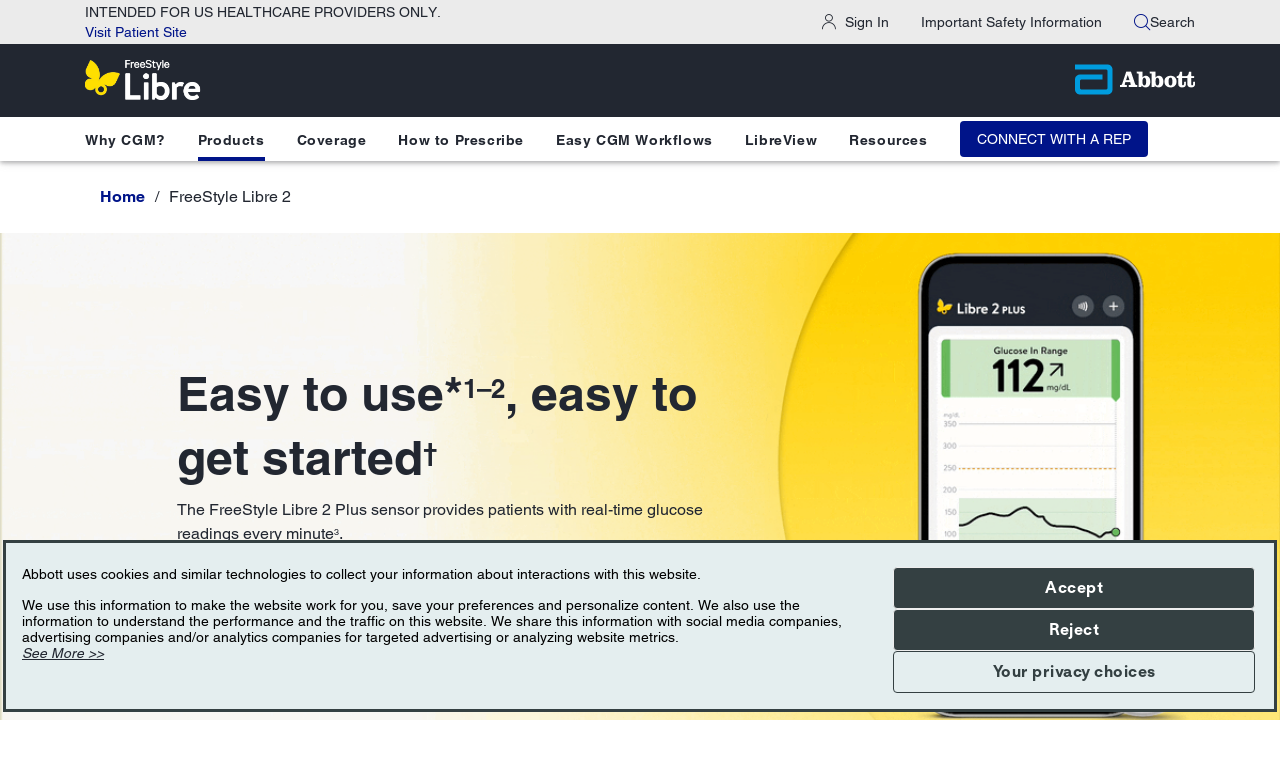

--- FILE ---
content_type: text/html;charset=utf-8
request_url: https://www.freestyleprovider.abbott/us-en/freestyle-libre-2.html
body_size: 26610
content:

<!DOCTYPE HTML>
<html lang="en-US">
<head>
    <meta charset="UTF-8"/>
    <title>FreeStyle Libre 2 Plus Continuous Glucose Monitoring | FreeStyle Libre Providers</title>
    
	<meta name="title" content="FreeStyle Libre 2 Plus Continuous Glucose Monitoring | FreeStyle Libre Providers"/>
    <meta name="description" content="The FreeStyle Libre 2 Plus sensor provides real-time glucose monitoring for 15 days. See the full details and learn how to get your patients started."/>
    <meta name="template" content="adc-generic-page"/>
    <meta name="viewport" content="width=device-width, initial-scale=1"/>
    
    
    
    
    
    
   
    <script defer="defer" type="text/javascript" src="/.rum/@adobe/helix-rum-js@%5E2/dist/rum-standalone.js"></script>
<link rel="icon" sizes="192x192" href="/etc.clientlibs/abbott-platform/clientlibs/favicons/clientlib-favicon-butterfly/resources/icon-192x192.png"/>
    <link rel="apple-touch-icon" sizes="180x180" href="/etc.clientlibs/abbott-platform/clientlibs/favicons/clientlib-favicon-butterfly/resources/apple-touch-icon-180x180.png"/>
    <link rel="apple-touch-icon" sizes="167x167" href="/etc.clientlibs/abbott-platform/clientlibs/favicons/clientlib-favicon-butterfly/resources/apple-touch-icon-167x167.png"/>
    <link rel="apple-touch-icon" sizes="152x152" href="/etc.clientlibs/abbott-platform/clientlibs/favicons/clientlib-favicon-butterfly/resources/apple-touch-icon-152x152.png"/>
    <link rel="apple-touch-icon" sizes="120x120" href="/etc.clientlibs/abbott-platform/clientlibs/favicons/clientlib-favicon-butterfly/resources/apple-touch-icon-120x120.png"/>
    <meta name="msapplication-square310x310logo" content="/etc.clientlibs/abbott-platform/clientlibs/favicons/clientlib-favicon-butterfly/resources/icon-310x310.png"/>
    <meta name="msapplication-wide310x150logo" content="/etc.clientlibs/abbott-platform/clientlibs/favicons/clientlib-favicon-butterfly/resources/icon-310x150.png"/>
    <meta name="msapplication-square150x150logo" content="/etc.clientlibs/abbott-platform/clientlibs/favicons/clientlib-favicon-butterfly/resources/icon-150x150.png"/>
    <meta name="msapplication-square70x70logo" content="/etc.clientlibs/abbott-platform/clientlibs/favicons/clientlib-favicon-butterfly/resources/icon-70x70.png"/>

    






<meta property="og:url" content="https://www.freestyleprovider.abbott/us-en/freestyle-libre-2.html"/>
<meta property="og:type" content="website"/>
<meta property="og:title" content="FreeStyle Libre 2 Plus Continuous Glucose Monitoring | FreeStyle Libre Providers"/>
<meta property="og:description" content="The FreeStyle Libre 2 Plus sensor provides real-time glucose monitoring for 15 days. See the full details and learn how to get your patients started."/>

<meta property="og:image" content="https://www.freestyleprovider.abbott/etc.clientlibs/abbott-platform/clientlibs/clientlib-site/resources/images/abbott-logo.png"/>

<link rel="canonical" href="https://www.freestyleprovider.abbott/us-en/freestyle-libre-2.html"/>

	
    

	
    


    
        <script src="https://consent.trustarc.com/v2/autoblockasset/core.min.js?cmId=honq6a"></script> 
    
    
        <script src="https://consent.trustarc.com/v2/autoblock?cmId=honq6a"></script> 
    
    
        <script type="text/javascript" async="async" src="https://consent.trustarc.com/v2/notice/honq6a"></script>
    
       
    <script>
        var _STATE = {};
        function runOnce() {
        if (!_STATE.hasRunOnce && window.truste && truste.eu && truste.eu.prefclose) {
        console.log("doing run once");
        _STATE.oldValue = truste.eu.bindMap.prefCookie &&
        truste.eu.bindMap.prefCookie.split(':')[0].replace(/[^\d.]/g, '-');
        _STATE.oldMethod = truste.eu.prefclose;
        truste.eu.prefclose = function () {
        _STATE.oldMethod();
        if (truste.eu.bindMap.prefCookie &&
        truste.eu.bindMap.prefCookie.split(':')[0].replace(/[^\d.]/g, '-') !==
        _STATE.oldValue)
        setTimeout(function () {
        window.location.reload();
        }, 20);
        }
        _STATE.hasRunOnce = true;
        _STATE.i && clearInterval(_STATE.i);
        }
        };
        _STATE.i = setInterval(runOnce, 10);
      </script>



    
<link rel="stylesheet" href="/etc.clientlibs/abbott-platform/clientlibs/clientlib-base.lc-654e2f104ebd48c11ca3a12ba0c814df-lc.min.css" type="text/css">
<link rel="stylesheet" href="/etc.clientlibs/abbott-platform/clientlibs/clientlib-site.lc-97aabca41096560373a5aa6193bbf347-lc.min.css" type="text/css">




    
<link rel="stylesheet" href="/etc.clientlibs/adc/division/clientlibs/clientlib-adc-brandrefresh-theme.lc-82c4b0eea91b83e51e9e7a236c3bbd0e-lc.min.css" type="text/css">




    
<link rel="stylesheet" href="/etc.clientlibs/adc/division/clientlibs/clientlib-adc-common.lc-e9849a254ff1e49a10434c82c9a0bb6e-lc.min.css" type="text/css">
<link rel="stylesheet" href="/etc.clientlibs/adc/division/clientlibs/clientlib-adc.lc-d43644ecc46ae85c0143367385d5ad3f-lc.min.css" type="text/css">
<link rel="stylesheet" href="/etc.clientlibs/adc/freestyle/clientlibs/clientlib-freestyle-us-redesign.lc-98a642d2aa9ae73bc69e7b659fc8b00c-lc.min.css" type="text/css">
<link rel="stylesheet" href="/etc.clientlibs/adc/freestyle/clientlibs/clientlib-freestyleprovider-us.lc-29751af1bb5bb00cacc6a963ede3e239-lc.min.css" type="text/css">





<script>
window.dataLayer = window.dataLayer || [];
</script>
<script>
// Google Tag Manager 
    (function(w,d,s,l,i){w[l]=w[l]||[];w[l].push({'gtm.start':
    new Date().getTime(),event:'gtm.js'});
    var j=d.createElement(s),dl=l!='dataLayer'?'&l='+l:'';
    j.defer=true;push=true;
    j.src='https://www.googletagmanager.com/gtm.js?id='+i+dl;
    var headTag = document.getElementsByTagName('head')[0];
    headTag.appendChild(j);
    })(window,document,'script','dataLayer','GTM-MNQCJ7K');
   
// End Google Tag Manager 
</script>



<script type="text/javascript" async>
;window.NREUM||(NREUM={});NREUM.init={distributed_tracing:{enabled:true},privacy:{cookies_enabled:true},ajax:{deny_list:["bam.nr-data.net"]}};
window.NREUM||(NREUM={}),__nr_require=function(t,e,n){function r(n){if(!e[n]){var o=e[n]={exports:{}};t[n][0].call(o.exports,function(e){var o=t[n][1][e];return r(o||e)},o,o.exports)}return e[n].exports}if("function"==typeof __nr_require)return __nr_require;for(var o=0;o<n.length;o++)r(n[o]);return r}({1:[function(t,e,n){function r(t){try{s.console&&console.log(t)}catch(e){}}var o,i=t("ee"),a=t(32),s={};try{o=localStorage.getItem("__nr_flags").split(","),console&&"function"==typeof console.log&&(s.console=!0,o.indexOf("dev")!==-1&&(s.dev=!0),o.indexOf("nr_dev")!==-1&&(s.nrDev=!0))}catch(c){}s.nrDev&&i.on("internal-error",function(t){r(t.stack)}),s.dev&&i.on("fn-err",function(t,e,n){r(n.stack)}),s.dev&&(r("NR AGENT IN DEVELOPMENT MODE"),r("flags: "+a(s,function(t,e){return t}).join(", ")))},{}],2:[function(t,e,n){function r(t,e,n,r,s){try{l?l-=1:o(s||new UncaughtException(t,e,n),!0)}catch(f){try{i("ierr",[f,c.now(),!0])}catch(d){}}return"function"==typeof u&&u.apply(this,a(arguments))}function UncaughtException(t,e,n){this.message=t||"Uncaught error with no additional information",this.sourceURL=e,this.line=n}function o(t,e){var n=e?null:c.now();i("err",[t,n])}var i=t("handle"),a=t(33),s=t("ee"),c=t("loader"),f=t("gos"),u=window.onerror,d=!1,p="nr@seenError";if(!c.disabled){var l=0;c.features.err=!0,t(1),window.onerror=r;try{throw new Error}catch(h){"stack"in h&&(t(14),t(13),"addEventListener"in window&&t(7),c.xhrWrappable&&t(15),d=!0)}s.on("fn-start",function(t,e,n){d&&(l+=1)}),s.on("fn-err",function(t,e,n){d&&!n[p]&&(f(n,p,function(){return!0}),this.thrown=!0,o(n))}),s.on("fn-end",function(){d&&!this.thrown&&l>0&&(l-=1)}),s.on("internal-error",function(t){i("ierr",[t,c.now(),!0])})}},{}],3:[function(t,e,n){var r=t("loader");r.disabled||(r.features.ins=!0)},{}],4:[function(t,e,n){function r(){U++,L=g.hash,this[u]=y.now()}function o(){U--,g.hash!==L&&i(0,!0);var t=y.now();this[h]=~~this[h]+t-this[u],this[d]=t}function i(t,e){E.emit("newURL",[""+g,e])}function a(t,e){t.on(e,function(){this[e]=y.now()})}var s="-start",c="-end",f="-body",u="fn"+s,d="fn"+c,p="cb"+s,l="cb"+c,h="jsTime",m="fetch",v="addEventListener",w=window,g=w.location,y=t("loader");if(w[v]&&y.xhrWrappable&&!y.disabled){var x=t(11),b=t(12),E=t(9),R=t(7),O=t(14),T=t(8),P=t(15),S=t(10),M=t("ee"),N=M.get("tracer"),C=t(23);t(17),y.features.spa=!0;var L,U=0;M.on(u,r),b.on(p,r),S.on(p,r),M.on(d,o),b.on(l,o),S.on(l,o),M.buffer([u,d,"xhr-resolved"]),R.buffer([u]),O.buffer(["setTimeout"+c,"clearTimeout"+s,u]),P.buffer([u,"new-xhr","send-xhr"+s]),T.buffer([m+s,m+"-done",m+f+s,m+f+c]),E.buffer(["newURL"]),x.buffer([u]),b.buffer(["propagate",p,l,"executor-err","resolve"+s]),N.buffer([u,"no-"+u]),S.buffer(["new-jsonp","cb-start","jsonp-error","jsonp-end"]),a(T,m+s),a(T,m+"-done"),a(S,"new-jsonp"),a(S,"jsonp-end"),a(S,"cb-start"),E.on("pushState-end",i),E.on("replaceState-end",i),w[v]("hashchange",i,C(!0)),w[v]("load",i,C(!0)),w[v]("popstate",function(){i(0,U>1)},C(!0))}},{}],5:[function(t,e,n){function r(){var t=new PerformanceObserver(function(t,e){var n=t.getEntries();s(v,[n])});try{t.observe({entryTypes:["resource"]})}catch(e){}}function o(t){if(s(v,[window.performance.getEntriesByType(w)]),window.performance["c"+p])try{window.performance[h](m,o,!1)}catch(t){}else try{window.performance[h]("webkit"+m,o,!1)}catch(t){}}function i(t){}if(window.performance&&window.performance.timing&&window.performance.getEntriesByType){var a=t("ee"),s=t("handle"),c=t(14),f=t(13),u=t(6),d=t(23),p="learResourceTimings",l="addEventListener",h="removeEventListener",m="resourcetimingbufferfull",v="bstResource",w="resource",g="-start",y="-end",x="fn"+g,b="fn"+y,E="bstTimer",R="pushState",O=t("loader");if(!O.disabled){O.features.stn=!0,t(9),"addEventListener"in window&&t(7);var T=NREUM.o.EV;a.on(x,function(t,e){var n=t[0];n instanceof T&&(this.bstStart=O.now())}),a.on(b,function(t,e){var n=t[0];n instanceof T&&s("bst",[n,e,this.bstStart,O.now()])}),c.on(x,function(t,e,n){this.bstStart=O.now(),this.bstType=n}),c.on(b,function(t,e){s(E,[e,this.bstStart,O.now(),this.bstType])}),f.on(x,function(){this.bstStart=O.now()}),f.on(b,function(t,e){s(E,[e,this.bstStart,O.now(),"requestAnimationFrame"])}),a.on(R+g,function(t){this.time=O.now(),this.startPath=location.pathname+location.hash}),a.on(R+y,function(t){s("bstHist",[location.pathname+location.hash,this.startPath,this.time])}),u()?(s(v,[window.performance.getEntriesByType("resource")]),r()):l in window.performance&&(window.performance["c"+p]?window.performance[l](m,o,d(!1)):window.performance[l]("webkit"+m,o,d(!1))),document[l]("scroll",i,d(!1)),document[l]("keypress",i,d(!1)),document[l]("click",i,d(!1))}}},{}],6:[function(t,e,n){e.exports=function(){return"PerformanceObserver"in window&&"function"==typeof window.PerformanceObserver}},{}],7:[function(t,e,n){function r(t){for(var e=t;e&&!e.hasOwnProperty(u);)e=Object.getPrototypeOf(e);e&&o(e)}function o(t){s.inPlace(t,[u,d],"-",i)}function i(t,e){return t[1]}var a=t("ee").get("events"),s=t("wrap-function")(a,!0),c=t("gos"),f=XMLHttpRequest,u="addEventListener",d="removeEventListener";e.exports=a,"getPrototypeOf"in Object?(r(document),r(window),r(f.prototype)):f.prototype.hasOwnProperty(u)&&(o(window),o(f.prototype)),a.on(u+"-start",function(t,e){var n=t[1];if(null!==n&&("function"==typeof n||"object"==typeof n)){var r=c(n,"nr@wrapped",function(){function t(){if("function"==typeof n.handleEvent)return n.handleEvent.apply(n,arguments)}var e={object:t,"function":n}[typeof n];return e?s(e,"fn-",null,e.name||"anonymous"):n});this.wrapped=t[1]=r}}),a.on(d+"-start",function(t){t[1]=this.wrapped||t[1]})},{}],8:[function(t,e,n){function r(t,e,n){var r=t[e];"function"==typeof r&&(t[e]=function(){var t=i(arguments),e={};o.emit(n+"before-start",[t],e);var a;e[m]&&e[m].dt&&(a=e[m].dt);var s=r.apply(this,t);return o.emit(n+"start",[t,a],s),s.then(function(t){return o.emit(n+"end",[null,t],s),t},function(t){throw o.emit(n+"end",[t],s),t})})}var o=t("ee").get("fetch"),i=t(33),a=t(32);e.exports=o;var s=window,c="fetch-",f=c+"body-",u=["arrayBuffer","blob","json","text","formData"],d=s.Request,p=s.Response,l=s.fetch,h="prototype",m="nr@context";d&&p&&l&&(a(u,function(t,e){r(d[h],e,f),r(p[h],e,f)}),r(s,"fetch",c),o.on(c+"end",function(t,e){var n=this;if(e){var r=e.headers.get("content-length");null!==r&&(n.rxSize=r),o.emit(c+"done",[null,e],n)}else o.emit(c+"done",[t],n)}))},{}],9:[function(t,e,n){var r=t("ee").get("history"),o=t("wrap-function")(r);e.exports=r;var i=window.history&&window.history.constructor&&window.history.constructor.prototype,a=window.history;i&&i.pushState&&i.replaceState&&(a=i),o.inPlace(a,["pushState","replaceState"],"-")},{}],10:[function(t,e,n){function r(t){function e(){f.emit("jsonp-end",[],l),t.removeEventListener("load",e,c(!1)),t.removeEventListener("error",n,c(!1))}function n(){f.emit("jsonp-error",[],l),f.emit("jsonp-end",[],l),t.removeEventListener("load",e,c(!1)),t.removeEventListener("error",n,c(!1))}var r=t&&"string"==typeof t.nodeName&&"script"===t.nodeName.toLowerCase();if(r){var o="function"==typeof t.addEventListener;if(o){var a=i(t.src);if(a){var d=s(a),p="function"==typeof d.parent[d.key];if(p){var l={};u.inPlace(d.parent,[d.key],"cb-",l),t.addEventListener("load",e,c(!1)),t.addEventListener("error",n,c(!1)),f.emit("new-jsonp",[t.src],l)}}}}}function o(){return"addEventListener"in window}function i(t){var e=t.match(d);return e?e[1]:null}function a(t,e){var n=t.match(l),r=n[1],o=n[3];return o?a(o,e[r]):e[r]}function s(t){var e=t.match(p);return e&&e.length>=3?{key:e[2],parent:a(e[1],window)}:{key:t,parent:window}}var c=t(23),f=t("ee").get("jsonp"),u=t("wrap-function")(f);if(e.exports=f,o()){var d=/[?&](?:callback|cb)=([^&#]+)/,p=/(.*)\.([^.]+)/,l=/^(\w+)(\.|$)(.*)$/,h=["appendChild","insertBefore","replaceChild"];Node&&Node.prototype&&Node.prototype.appendChild?u.inPlace(Node.prototype,h,"dom-"):(u.inPlace(HTMLElement.prototype,h,"dom-"),u.inPlace(HTMLHeadElement.prototype,h,"dom-"),u.inPlace(HTMLBodyElement.prototype,h,"dom-")),f.on("dom-start",function(t){r(t[0])})}},{}],11:[function(t,e,n){var r=t("ee").get("mutation"),o=t("wrap-function")(r),i=NREUM.o.MO;e.exports=r,i&&(window.MutationObserver=function(t){return this instanceof i?new i(o(t,"fn-")):i.apply(this,arguments)},MutationObserver.prototype=i.prototype)},{}],12:[function(t,e,n){function r(t){var e=i.context(),n=s(t,"executor-",e,null,!1),r=new f(n);return i.context(r).getCtx=function(){return e},r}var o=t("wrap-function"),i=t("ee").get("promise"),a=t("ee").getOrSetContext,s=o(i),c=t(32),f=NREUM.o.PR;e.exports=i,f&&(window.Promise=r,["all","race"].forEach(function(t){var e=f[t];f[t]=function(n){function r(t){return function(){i.emit("propagate",[null,!o],a,!1,!1),o=o||!t}}var o=!1;c(n,function(e,n){Promise.resolve(n).then(r("all"===t),r(!1))});var a=e.apply(f,arguments),s=f.resolve(a);return s}}),["resolve","reject"].forEach(function(t){var e=f[t];f[t]=function(t){var n=e.apply(f,arguments);return t!==n&&i.emit("propagate",[t,!0],n,!1,!1),n}}),f.prototype["catch"]=function(t){return this.then(null,t)},f.prototype=Object.create(f.prototype,{constructor:{value:r}}),c(Object.getOwnPropertyNames(f),function(t,e){try{r[e]=f[e]}catch(n){}}),o.wrapInPlace(f.prototype,"then",function(t){return function(){var e=this,n=o.argsToArray.apply(this,arguments),r=a(e);r.promise=e,n[0]=s(n[0],"cb-",r,null,!1),n[1]=s(n[1],"cb-",r,null,!1);var c=t.apply(this,n);return r.nextPromise=c,i.emit("propagate",[e,!0],c,!1,!1),c}}),i.on("executor-start",function(t){t[0]=s(t[0],"resolve-",this,null,!1),t[1]=s(t[1],"resolve-",this,null,!1)}),i.on("executor-err",function(t,e,n){t[1](n)}),i.on("cb-end",function(t,e,n){i.emit("propagate",[n,!0],this.nextPromise,!1,!1)}),i.on("propagate",function(t,e,n){this.getCtx&&!e||(this.getCtx=function(){if(t instanceof Promise)var e=i.context(t);return e&&e.getCtx?e.getCtx():this})}),r.toString=function(){return""+f})},{}],13:[function(t,e,n){var r=t("ee").get("raf"),o=t("wrap-function")(r),i="equestAnimationFrame";e.exports=r,o.inPlace(window,["r"+i,"mozR"+i,"webkitR"+i,"msR"+i],"raf-"),r.on("raf-start",function(t){t[0]=o(t[0],"fn-")})},{}],14:[function(t,e,n){function r(t,e,n){t[0]=a(t[0],"fn-",null,n)}function o(t,e,n){this.method=n,this.timerDuration=isNaN(t[1])?0:+t[1],t[0]=a(t[0],"fn-",this,n)}var i=t("ee").get("timer"),a=t("wrap-function")(i),s="setTimeout",c="setInterval",f="clearTimeout",u="-start",d="-";e.exports=i,a.inPlace(window,[s,"setImmediate"],s+d),a.inPlace(window,[c],c+d),a.inPlace(window,[f,"clearImmediate"],f+d),i.on(c+u,r),i.on(s+u,o)},{}],15:[function(t,e,n){function r(t,e){d.inPlace(e,["onreadystatechange"],"fn-",s)}function o(){var t=this,e=u.context(t);t.readyState>3&&!e.resolved&&(e.resolved=!0,u.emit("xhr-resolved",[],t)),d.inPlace(t,y,"fn-",s)}function i(t){x.push(t),m&&(E?E.then(a):w?w(a):(R=-R,O.data=R))}function a(){for(var t=0;t<x.length;t++)r([],x[t]);x.length&&(x=[])}function s(t,e){return e}function c(t,e){for(var n in t)e[n]=t[n];return e}t(7);var f=t("ee"),u=f.get("xhr"),d=t("wrap-function")(u),p=t(23),l=NREUM.o,h=l.XHR,m=l.MO,v=l.PR,w=l.SI,g="readystatechange",y=["onload","onerror","onabort","onloadstart","onloadend","onprogress","ontimeout"],x=[];e.exports=u;var b=window.XMLHttpRequest=function(t){var e=new h(t);try{u.emit("new-xhr",[e],e),e.addEventListener(g,o,p(!1))}catch(n){try{u.emit("internal-error",[n])}catch(r){}}return e};if(c(h,b),b.prototype=h.prototype,d.inPlace(b.prototype,["open","send"],"-xhr-",s),u.on("send-xhr-start",function(t,e){r(t,e),i(e)}),u.on("open-xhr-start",r),m){var E=v&&v.resolve();if(!w&&!v){var R=1,O=document.createTextNode(R);new m(a).observe(O,{characterData:!0})}}else f.on("fn-end",function(t){t[0]&&t[0].type===g||a()})},{}],16:[function(t,e,n){function r(t){if(!s(t))return null;var e=window.NREUM;if(!e.loader_config)return null;var n=(e.loader_config.accountID||"").toString()||null,r=(e.loader_config.agentID||"").toString()||null,f=(e.loader_config.trustKey||"").toString()||null;if(!n||!r)return null;var h=l.generateSpanId(),m=l.generateTraceId(),v=Date.now(),w={spanId:h,traceId:m,timestamp:v};return(t.sameOrigin||c(t)&&p())&&(w.traceContextParentHeader=o(h,m),w.traceContextStateHeader=i(h,v,n,r,f)),(t.sameOrigin&&!u()||!t.sameOrigin&&c(t)&&d())&&(w.newrelicHeader=a(h,m,v,n,r,f)),w}function o(t,e){return"00-"+e+"-"+t+"-01"}function i(t,e,n,r,o){var i=0,a="",s=1,c="",f="";return o+"@nr="+i+"-"+s+"-"+n+"-"+r+"-"+t+"-"+a+"-"+c+"-"+f+"-"+e}function a(t,e,n,r,o,i){var a="btoa"in window&&"function"==typeof window.btoa;if(!a)return null;var s={v:[0,1],d:{ty:"Browser",ac:r,ap:o,id:t,tr:e,ti:n}};return i&&r!==i&&(s.d.tk=i),btoa(JSON.stringify(s))}function s(t){return f()&&c(t)}function c(t){var e=!1,n={};if("init"in NREUM&&"distributed_tracing"in NREUM.init&&(n=NREUM.init.distributed_tracing),t.sameOrigin)e=!0;else if(n.allowed_origins instanceof Array)for(var r=0;r<n.allowed_origins.length;r++){var o=h(n.allowed_origins[r]);if(t.hostname===o.hostname&&t.protocol===o.protocol&&t.port===o.port){e=!0;break}}return e}function f(){return"init"in NREUM&&"distributed_tracing"in NREUM.init&&!!NREUM.init.distributed_tracing.enabled}function u(){return"init"in NREUM&&"distributed_tracing"in NREUM.init&&!!NREUM.init.distributed_tracing.exclude_newrelic_header}function d(){return"init"in NREUM&&"distributed_tracing"in NREUM.init&&NREUM.init.distributed_tracing.cors_use_newrelic_header!==!1}function p(){return"init"in NREUM&&"distributed_tracing"in NREUM.init&&!!NREUM.init.distributed_tracing.cors_use_tracecontext_headers}var l=t(29),h=t(18);e.exports={generateTracePayload:r,shouldGenerateTrace:s}},{}],17:[function(t,e,n){function r(t){var e=this.params,n=this.metrics;if(!this.ended){this.ended=!0;for(var r=0;r<p;r++)t.removeEventListener(d[r],this.listener,!1);e.aborted||(n.duration=a.now()-this.startTime,this.loadCaptureCalled||4!==t.readyState?null==e.status&&(e.status=0):i(this,t),n.cbTime=this.cbTime,s("xhr",[e,n,this.startTime,this.endTime,"xhr"],this))}}function o(t,e){var n=c(e),r=t.params;r.hostname=n.hostname,r.port=n.port,r.protocol=n.protocol,r.host=n.hostname+":"+n.port,r.pathname=n.pathname,t.parsedOrigin=n,t.sameOrigin=n.sameOrigin}function i(t,e){t.params.status=e.status;var n=v(e,t.lastSize);if(n&&(t.metrics.rxSize=n),t.sameOrigin){var r=e.getResponseHeader("X-NewRelic-App-Data");r&&(t.params.cat=r.split(", ").pop())}t.loadCaptureCalled=!0}var a=t("loader");if(a.xhrWrappable&&!a.disabled){var s=t("handle"),c=t(18),f=t(16).generateTracePayload,u=t("ee"),d=["load","error","abort","timeout"],p=d.length,l=t("id"),h=t(24),m=t(22),v=t(19),w=t(23),g=NREUM.o.REQ,y=window.XMLHttpRequest;a.features.xhr=!0,t(15),t(8),u.on("new-xhr",function(t){var e=this;e.totalCbs=0,e.called=0,e.cbTime=0,e.end=r,e.ended=!1,e.xhrGuids={},e.lastSize=null,e.loadCaptureCalled=!1,e.params=this.params||{},e.metrics=this.metrics||{},t.addEventListener("load",function(n){i(e,t)},w(!1)),h&&(h>34||h<10)||t.addEventListener("progress",function(t){e.lastSize=t.loaded},w(!1))}),u.on("open-xhr-start",function(t){this.params={method:t[0]},o(this,t[1]),this.metrics={}}),u.on("open-xhr-end",function(t,e){"loader_config"in NREUM&&"xpid"in NREUM.loader_config&&this.sameOrigin&&e.setRequestHeader("X-NewRelic-ID",NREUM.loader_config.xpid);var n=f(this.parsedOrigin);if(n){var r=!1;n.newrelicHeader&&(e.setRequestHeader("newrelic",n.newrelicHeader),r=!0),n.traceContextParentHeader&&(e.setRequestHeader("traceparent",n.traceContextParentHeader),n.traceContextStateHeader&&e.setRequestHeader("tracestate",n.traceContextStateHeader),r=!0),r&&(this.dt=n)}}),u.on("send-xhr-start",function(t,e){var n=this.metrics,r=t[0],o=this;if(n&&r){var i=m(r);i&&(n.txSize=i)}this.startTime=a.now(),this.listener=function(t){try{"abort"!==t.type||o.loadCaptureCalled||(o.params.aborted=!0),("load"!==t.type||o.called===o.totalCbs&&(o.onloadCalled||"function"!=typeof e.onload))&&o.end(e)}catch(n){try{u.emit("internal-error",[n])}catch(r){}}};for(var s=0;s<p;s++)e.addEventListener(d[s],this.listener,w(!1))}),u.on("xhr-cb-time",function(t,e,n){this.cbTime+=t,e?this.onloadCalled=!0:this.called+=1,this.called!==this.totalCbs||!this.onloadCalled&&"function"==typeof n.onload||this.end(n)}),u.on("xhr-load-added",function(t,e){var n=""+l(t)+!!e;this.xhrGuids&&!this.xhrGuids[n]&&(this.xhrGuids[n]=!0,this.totalCbs+=1)}),u.on("xhr-load-removed",function(t,e){var n=""+l(t)+!!e;this.xhrGuids&&this.xhrGuids[n]&&(delete this.xhrGuids[n],this.totalCbs-=1)}),u.on("xhr-resolved",function(){this.endTime=a.now()}),u.on("addEventListener-end",function(t,e){e instanceof y&&"load"===t[0]&&u.emit("xhr-load-added",[t[1],t[2]],e)}),u.on("removeEventListener-end",function(t,e){e instanceof y&&"load"===t[0]&&u.emit("xhr-load-removed",[t[1],t[2]],e)}),u.on("fn-start",function(t,e,n){e instanceof y&&("onload"===n&&(this.onload=!0),("load"===(t[0]&&t[0].type)||this.onload)&&(this.xhrCbStart=a.now()))}),u.on("fn-end",function(t,e){this.xhrCbStart&&u.emit("xhr-cb-time",[a.now()-this.xhrCbStart,this.onload,e],e)}),u.on("fetch-before-start",function(t){function e(t,e){var n=!1;return e.newrelicHeader&&(t.set("newrelic",e.newrelicHeader),n=!0),e.traceContextParentHeader&&(t.set("traceparent",e.traceContextParentHeader),e.traceContextStateHeader&&t.set("tracestate",e.traceContextStateHeader),n=!0),n}var n,r=t[1]||{};"string"==typeof t[0]?n=t[0]:t[0]&&t[0].url?n=t[0].url:window.URL&&t[0]&&t[0]instanceof URL&&(n=t[0].href),n&&(this.parsedOrigin=c(n),this.sameOrigin=this.parsedOrigin.sameOrigin);var o=f(this.parsedOrigin);if(o&&(o.newrelicHeader||o.traceContextParentHeader))if("string"==typeof t[0]||window.URL&&t[0]&&t[0]instanceof URL){var i={};for(var a in r)i[a]=r[a];i.headers=new Headers(r.headers||{}),e(i.headers,o)&&(this.dt=o),t.length>1?t[1]=i:t.push(i)}else t[0]&&t[0].headers&&e(t[0].headers,o)&&(this.dt=o)}),u.on("fetch-start",function(t,e){this.params={},this.metrics={},this.startTime=a.now(),this.dt=e,t.length>=1&&(this.target=t[0]),t.length>=2&&(this.opts=t[1]);var n,r=this.opts||{},i=this.target;"string"==typeof i?n=i:"object"==typeof i&&i instanceof g?n=i.url:window.URL&&"object"==typeof i&&i instanceof URL&&(n=i.href),o(this,n);var s=(""+(i&&i instanceof g&&i.method||r.method||"GET")).toUpperCase();this.params.method=s,this.txSize=m(r.body)||0}),u.on("fetch-done",function(t,e){this.endTime=a.now(),this.params||(this.params={}),this.params.status=e?e.status:0;var n;"string"==typeof this.rxSize&&this.rxSize.length>0&&(n=+this.rxSize);var r={txSize:this.txSize,rxSize:n,duration:a.now()-this.startTime};s("xhr",[this.params,r,this.startTime,this.endTime,"fetch"],this)})}},{}],18:[function(t,e,n){var r={};e.exports=function(t){if(t in r)return r[t];var e=document.createElement("a"),n=window.location,o={};e.href=t,o.port=e.port;var i=e.href.split("://");!o.port&&i[1]&&(o.port=i[1].split("/")[0].split("@").pop().split(":")[1]),o.port&&"0"!==o.port||(o.port="https"===i[0]?"443":"80"),o.hostname=e.hostname||n.hostname,o.pathname=e.pathname,o.protocol=i[0],"/"!==o.pathname.charAt(0)&&(o.pathname="/"+o.pathname);var a=!e.protocol||":"===e.protocol||e.protocol===n.protocol,s=e.hostname===document.domain&&e.port===n.port;return o.sameOrigin=a&&(!e.hostname||s),"/"===o.pathname&&(r[t]=o),o}},{}],19:[function(t,e,n){function r(t,e){var n=t.responseType;return"json"===n&&null!==e?e:"arraybuffer"===n||"blob"===n||"json"===n?o(t.response):"text"===n||""===n||void 0===n?o(t.responseText):void 0}var o=t(22);e.exports=r},{}],20:[function(t,e,n){function r(){}function o(t,e,n,r){return function(){return u.recordSupportability("API/"+e+"/called"),i(t+e,[f.now()].concat(s(arguments)),n?null:this,r),n?void 0:this}}var i=t("handle"),a=t(32),s=t(33),c=t("ee").get("tracer"),f=t("loader"),u=t(25),d=NREUM;"undefined"==typeof window.newrelic&&(newrelic=d);var p=["setPageViewName","setCustomAttribute","setErrorHandler","finished","addToTrace","inlineHit","addRelease"],l="api-",h=l+"ixn-";a(p,function(t,e){d[e]=o(l,e,!0,"api")}),d.addPageAction=o(l,"addPageAction",!0),d.setCurrentRouteName=o(l,"routeName",!0),e.exports=newrelic,d.interaction=function(){return(new r).get()};var m=r.prototype={createTracer:function(t,e){var n={},r=this,o="function"==typeof e;return i(h+"tracer",[f.now(),t,n],r),function(){if(c.emit((o?"":"no-")+"fn-start",[f.now(),r,o],n),o)try{return e.apply(this,arguments)}catch(t){throw c.emit("fn-err",[arguments,this,t],n),t}finally{c.emit("fn-end",[f.now()],n)}}}};a("actionText,setName,setAttribute,save,ignore,onEnd,getContext,end,get".split(","),function(t,e){m[e]=o(h,e)}),newrelic.noticeError=function(t,e){"string"==typeof t&&(t=new Error(t)),u.recordSupportability("API/noticeError/called"),i("err",[t,f.now(),!1,e])}},{}],21:[function(t,e,n){function r(t){if(NREUM.init){for(var e=NREUM.init,n=t.split("."),r=0;r<n.length-1;r++)if(e=e[n[r]],"object"!=typeof e)return;return e=e[n[n.length-1]]}}e.exports={getConfiguration:r}},{}],22:[function(t,e,n){e.exports=function(t){if("string"==typeof t&&t.length)return t.length;if("object"==typeof t){if("undefined"!=typeof ArrayBuffer&&t instanceof ArrayBuffer&&t.byteLength)return t.byteLength;if("undefined"!=typeof Blob&&t instanceof Blob&&t.size)return t.size;if(!("undefined"!=typeof FormData&&t instanceof FormData))try{return JSON.stringify(t).length}catch(e){return}}}},{}],23:[function(t,e,n){var r=!1;try{var o=Object.defineProperty({},"passive",{get:function(){r=!0}});window.addEventListener("testPassive",null,o),window.removeEventListener("testPassive",null,o)}catch(i){}e.exports=function(t){return r?{passive:!0,capture:!!t}:!!t}},{}],24:[function(t,e,n){var r=0,o=navigator.userAgent.match(/Firefox[\/\s](\d+\.\d+)/);o&&(r=+o[1]),e.exports=r},{}],25:[function(t,e,n){function r(t,e){var n=[a,t,{name:t},e];return i("storeMetric",n,null,"api"),n}function o(t,e){var n=[s,t,{name:t},e];return i("storeEventMetrics",n,null,"api"),n}var i=t("handle"),a="sm",s="cm";e.exports={constants:{SUPPORTABILITY_METRIC:a,CUSTOM_METRIC:s},recordSupportability:r,recordCustom:o}},{}],26:[function(t,e,n){function r(){return s.exists&&performance.now?Math.round(performance.now()):(i=Math.max((new Date).getTime(),i))-a}function o(){return i}var i=(new Date).getTime(),a=i,s=t(34);e.exports=r,e.exports.offset=a,e.exports.getLastTimestamp=o},{}],27:[function(t,e,n){function r(t){return!(!t||!t.protocol||"file:"===t.protocol)}e.exports=r},{}],28:[function(t,e,n){function r(t,e){var n=t.getEntries();n.forEach(function(t){"first-paint"===t.name?p("timing",["fp",Math.floor(t.startTime)]):"first-contentful-paint"===t.name&&p("timing",["fcp",Math.floor(t.startTime)])})}function o(t,e){var n=t.getEntries();if(n.length>0){var r=n[n.length-1];if(c&&c<r.startTime)return;p("lcp",[r])}}function i(t){t.getEntries().forEach(function(t){t.hadRecentInput||p("cls",[t])})}function a(t){if(t instanceof v&&!g){var e=Math.round(t.timeStamp),n={type:t.type};e<=l.now()?n.fid=l.now()-e:e>l.offset&&e<=Date.now()?(e-=l.offset,n.fid=l.now()-e):e=l.now(),g=!0,p("timing",["fi",e,n])}}function s(t){"hidden"===t&&(c=l.now(),p("pageHide",[c]))}if(!("init"in NREUM&&"page_view_timing"in NREUM.init&&"enabled"in NREUM.init.page_view_timing&&NREUM.init.page_view_timing.enabled===!1)){var c,f,u,d,p=t("handle"),l=t("loader"),h=t(31),m=t(23),v=NREUM.o.EV;if("PerformanceObserver"in window&&"function"==typeof window.PerformanceObserver){f=new PerformanceObserver(r);try{f.observe({entryTypes:["paint"]})}catch(w){}u=new PerformanceObserver(o);try{u.observe({entryTypes:["largest-contentful-paint"]})}catch(w){}d=new PerformanceObserver(i);try{d.observe({type:"layout-shift",buffered:!0})}catch(w){}}if("addEventListener"in document){var g=!1,y=["click","keydown","mousedown","pointerdown","touchstart"];y.forEach(function(t){document.addEventListener(t,a,m(!1))})}h(s)}},{}],29:[function(t,e,n){function r(){function t(){return e?15&e[n++]:16*Math.random()|0}var e=null,n=0,r=window.crypto||window.msCrypto;r&&r.getRandomValues&&(e=r.getRandomValues(new Uint8Array(31)));for(var o,i="xxxxxxxx-xxxx-4xxx-yxxx-xxxxxxxxxxxx",a="",s=0;s<i.length;s++)o=i[s],"x"===o?a+=t().toString(16):"y"===o?(o=3&t()|8,a+=o.toString(16)):a+=o;return a}function o(){return a(16)}function i(){return a(32)}function a(t){function e(){return n?15&n[r++]:16*Math.random()|0}var n=null,r=0,o=window.crypto||window.msCrypto;o&&o.getRandomValues&&Uint8Array&&(n=o.getRandomValues(new Uint8Array(31)));for(var i=[],a=0;a<t;a++)i.push(e().toString(16));return i.join("")}e.exports={generateUuid:r,generateSpanId:o,generateTraceId:i}},{}],30:[function(t,e,n){function r(t,e){if(!o)return!1;if(t!==o)return!1;if(!e)return!0;if(!i)return!1;for(var n=i.split("."),r=e.split("."),a=0;a<r.length;a++)if(r[a]!==n[a])return!1;return!0}var o=null,i=null,a=/Version\/(\S+)\s+Safari/;if(navigator.userAgent){var s=navigator.userAgent,c=s.match(a);c&&s.indexOf("Chrome")===-1&&s.indexOf("Chromium")===-1&&(o="Safari",i=c[1])}e.exports={agent:o,version:i,match:r}},{}],31:[function(t,e,n){function r(t){function e(){t(s&&document[s]?document[s]:document[i]?"hidden":"visible")}"addEventListener"in document&&a&&document.addEventListener(a,e,o(!1))}var o=t(23);e.exports=r;var i,a,s;"undefined"!=typeof document.hidden?(i="hidden",a="visibilitychange",s="visibilityState"):"undefined"!=typeof document.msHidden?(i="msHidden",a="msvisibilitychange"):"undefined"!=typeof document.webkitHidden&&(i="webkitHidden",a="webkitvisibilitychange",s="webkitVisibilityState")},{}],32:[function(t,e,n){function r(t,e){var n=[],r="",i=0;for(r in t)o.call(t,r)&&(n[i]=e(r,t[r]),i+=1);return n}var o=Object.prototype.hasOwnProperty;e.exports=r},{}],33:[function(t,e,n){function r(t,e,n){e||(e=0),"undefined"==typeof n&&(n=t?t.length:0);for(var r=-1,o=n-e||0,i=Array(o<0?0:o);++r<o;)i[r]=t[e+r];return i}e.exports=r},{}],34:[function(t,e,n){e.exports={exists:"undefined"!=typeof window.performance&&window.performance.timing&&"undefined"!=typeof window.performance.timing.navigationStart}},{}],ee:[function(t,e,n){function r(){}function o(t){function e(t){return t&&t instanceof r?t:t?f(t,c,a):a()}function n(n,r,o,i,a){if(a!==!1&&(a=!0),!l.aborted||i){t&&a&&t(n,r,o);for(var s=e(o),c=m(n),f=c.length,u=0;u<f;u++)c[u].apply(s,r);var p=d[y[n]];return p&&p.push([x,n,r,s]),s}}function i(t,e){g[t]=m(t).concat(e)}function h(t,e){var n=g[t];if(n)for(var r=0;r<n.length;r++)n[r]===e&&n.splice(r,1)}function m(t){return g[t]||[]}function v(t){return p[t]=p[t]||o(n)}function w(t,e){l.aborted||u(t,function(t,n){e=e||"feature",y[n]=e,e in d||(d[e]=[])})}var g={},y={},x={on:i,addEventListener:i,removeEventListener:h,emit:n,get:v,listeners:m,context:e,buffer:w,abort:s,aborted:!1};return x}function i(t){return f(t,c,a)}function a(){return new r}function s(){(d.api||d.feature)&&(l.aborted=!0,d=l.backlog={})}var c="nr@context",f=t("gos"),u=t(32),d={},p={},l=e.exports=o();e.exports.getOrSetContext=i,l.backlog=d},{}],gos:[function(t,e,n){function r(t,e,n){if(o.call(t,e))return t[e];var r=n();if(Object.defineProperty&&Object.keys)try{return Object.defineProperty(t,e,{value:r,writable:!0,enumerable:!1}),r}catch(i){}return t[e]=r,r}var o=Object.prototype.hasOwnProperty;e.exports=r},{}],handle:[function(t,e,n){function r(t,e,n,r){o.buffer([t],r),o.emit(t,e,n)}var o=t("ee").get("handle");e.exports=r,r.ee=o},{}],id:[function(t,e,n){function r(t){var e=typeof t;return!t||"object"!==e&&"function"!==e?-1:t===window?0:a(t,i,function(){return o++})}var o=1,i="nr@id",a=t("gos");e.exports=r},{}],loader:[function(t,e,n){function r(){if(!P++){var t=T.info=NREUM.info,e=v.getElementsByTagName("script")[0];if(setTimeout(f.abort,3e4),!(t&&t.licenseKey&&t.applicationID&&e))return f.abort();c(R,function(e,n){t[e]||(t[e]=n)});var n=a();s("mark",["onload",n+T.offset],null,"api"),s("timing",["load",n]);var r=v.createElement("script");0===t.agent.indexOf("http://")||0===t.agent.indexOf("https://")?r.src=t.agent:r.src=h+"://"+t.agent,e.parentNode.insertBefore(r,e)}}function o(){"complete"===v.readyState&&i()}function i(){s("mark",["domContent",a()+T.offset],null,"api")}var a=t(26),s=t("handle"),c=t(32),f=t("ee"),u=t(30),d=t(27),p=t(21),l=t(23),h=p.getConfiguration("ssl")===!1?"http":"https",m=window,v=m.document,w="addEventListener",g="attachEvent",y=m.XMLHttpRequest,x=y&&y.prototype,b=!d(m.location);NREUM.o={ST:setTimeout,SI:m.setImmediate,CT:clearTimeout,XHR:y,REQ:m.Request,EV:m.Event,PR:m.Promise,MO:m.MutationObserver};var E=""+location,R={beacon:"bam.nr-data.net",errorBeacon:"bam.nr-data.net",agent:"js-agent.newrelic.com/nr-spa-1212.min.js"},O=y&&x&&x[w]&&!/CriOS/.test(navigator.userAgent),T=e.exports={offset:a.getLastTimestamp(),now:a,origin:E,features:{},xhrWrappable:O,userAgent:u,disabled:b};if(!b){t(20),t(28),v[w]?(v[w]("DOMContentLoaded",i,l(!1)),m[w]("load",r,l(!1))):(v[g]("onreadystatechange",o),m[g]("onload",r)),s("mark",["firstbyte",a.getLastTimestamp()],null,"api");var P=0}},{}],"wrap-function":[function(t,e,n){function r(t,e){function n(e,n,r,c,f){function nrWrapper(){var i,a,u,p;try{a=this,i=d(arguments),u="function"==typeof r?r(i,a):r||{}}catch(l){o([l,"",[i,a,c],u],t)}s(n+"start",[i,a,c],u,f);try{return p=e.apply(a,i)}catch(h){throw s(n+"err",[i,a,h],u,f),h}finally{s(n+"end",[i,a,p],u,f)}}return a(e)?e:(n||(n=""),nrWrapper[p]=e,i(e,nrWrapper,t),nrWrapper)}function r(t,e,r,o,i){r||(r="");var s,c,f,u="-"===r.charAt(0);for(f=0;f<e.length;f++)c=e[f],s=t[c],a(s)||(t[c]=n(s,u?c+r:r,o,c,i))}function s(n,r,i,a){if(!h||e){var s=h;h=!0;try{t.emit(n,r,i,e,a)}catch(c){o([c,n,r,i],t)}h=s}}return t||(t=u),n.inPlace=r,n.flag=p,n}function o(t,e){e||(e=u);try{e.emit("internal-error",t)}catch(n){}}function i(t,e,n){if(Object.defineProperty&&Object.keys)try{var r=Object.keys(t);return r.forEach(function(n){Object.defineProperty(e,n,{get:function(){return t[n]},set:function(e){return t[n]=e,e}})}),e}catch(i){o([i],n)}for(var a in t)l.call(t,a)&&(e[a]=t[a]);return e}function a(t){return!(t&&t instanceof Function&&t.apply&&!t[p])}function s(t,e){var n=e(t);return n[p]=t,i(t,n,u),n}function c(t,e,n){var r=t[e];t[e]=s(r,n)}function f(){for(var t=arguments.length,e=new Array(t),n=0;n<t;++n)e[n]=arguments[n];return e}var u=t("ee"),d=t(33),p="nr@original",l=Object.prototype.hasOwnProperty,h=!1;e.exports=r,e.exports.wrapFunction=s,e.exports.wrapInPlace=c,e.exports.argsToArray=f},{}]},{},["loader",2,17,5,3,4]);
;NREUM.loader_config={accountID:"2629726",trustKey:"1417428",agentID:"1834856272",licenseKey:"NRJS-ae8f2148d8b44dd4bec",applicationID:"1834856272"}
;NREUM.info={beacon:"bam.nr-data.net",errorBeacon:"bam.nr-data.net",licenseKey:"NRJS-ae8f2148d8b44dd4bec",applicationID:"1834856272",sa:1}
</script>





<input type="hidden" id="cmpidField" name="cmpid" value="honq6a"/>
<input type="hidden" id="selfValue" name="selfValue"/>



    
    
    

    

    
    
    

    
    
</head>
<body class="genericpage page basicpage commerce-disabled" id="genericpage-9a61f7bbcc" data-esl-endpoint="https://services.abbott" data-captcha-script-src="https://www.recaptcha.net/recaptcha/enterprise.js?render=6LfPBkopAAAAAMQNKW7FRCfWeqrgGSigYXSB1zTb" data-site-key="6LfPBkopAAAAAMQNKW7FRCfWeqrgGSigYXSB1zTb" data-login-page="https://www.freestyleprovider.abbott/us-en/login.html" data-logout-redirect-page="https://www.freestyleprovider.abbott/us-en/login.html">
	
	<noscript id="esl-config" data-esl-endpoint="https://services.abbott">
	</noscript>





<noscript><iframe src="https://www.googletagmanager.com/ns.html?id=GTM-MNQCJ7K" height="0" width="0" style="display:none;visibility:hidden" title="GTM Iframe"></iframe></noscript>




	




	



	
<div class="abbott-wrapper">
	
	

	

    



<div class="xf-content-height">
    <div class="root responsivegrid">


<div class="aem-Grid aem-Grid--12 aem-Grid--default--12 ">
    
    <div class="header aem-GridColumn aem-GridColumn--default--12"><header class="o-header-v2-global " id="header-be8ecc8d22" data-js-component="header-v2">

  <div class="o-header-v2-global__placeholder"></div>
  <div class="o-header-v2-global__sticky-section" data-sticky="true">
    <section class="o-header-v2-global__section o-header-v2-global__section--utility-top"><div class="section o-header-v2-section--alignGroupsBetween o-header-v2-section--utility-top--visibility"><div class="o-header-v2-section container">
  




    
    
    <div class="group o-header-v2-group--visibilityScreenDesktop"><div class="o-header-v2-group">
  




    
    
    <div class="link button a-link a-link--icon">


	

    
    
    
	
	
		<div class="a-link ">
			<a id="link-9765e1d81a" class="a-link__text 
							  
							 " href="https://www.freestyle.abbott/us-en/home.html" target="_blank">
				
				<span class="a-link__inner-text"><p style="	font-size: 14.0px;
	font-family: Helvetica;
	text-transform: uppercase;
	line-height: 20.0px;
	margin: 0;
">Intended for US Healthcare Providers Only.</p><p style="	color: rgb(0,20,137);
	margin: 0;
">Visit Patient Site</p></span>
	</a>
	</div>




    


</div>



</div>


    

</div>


    
    
    <div class="group o-header-v2-group--visibilityScreenDesktop"><div class="o-header-v2-group">
  




    
    
    <div class="link button d-flex justify-content-end">


	

    
    
    
	
	
		<div class="a-link header-login">
			<a id="link-b017e183f6" class="a-link__text 
							  
							 a-link__text--has-icon" href="/us-en/login.html" target="_self">
				<em class="abt-icon abt-icon-user"></em>
				<span class="a-link__inner-text">Sign In</span>
	</a>
	</div>




    


</div>


    
    
    <div class="link button d-flex justify-content-end">


	

    
    
    
	
	
		<div class="a-link ">
			<a id="link-7e92fc28cf" class="a-link__text 
							  
							 " href="/us-en/safety-information.html" target="_self">
				
				<span class="a-link__inner-text">Important Safety Information</span>
	</a>
	</div>




    


</div>


    
    
    <div class="headersearch">
    
    
    <div id="headersearch-d1eff3384b" class="a-search  ">
        <input type="hidden" value="false" name="enablePredictiveSearch"/>
        
            <form action="/us-en/search.html">
                <a data-search-click="click" class="a-link__text a-search--icon-left" aria-expanded="false" aria-label="Search" role="button" tabindex="0"><em class="abt-icon abt-icon-search"></em></a>
                <input type="search" class="a-search__input" name="q" aria-label="Search" placeholder="Search" data-placeholder="Search" autocomplete="off"/>
                <span data-api-version="false">
                <span data-search-close="close" class="a-search--icon-right" aria-label="Close" tabindex="0" role="button"><em class="abt-icon abt-icon-cancel"></em></span>

            </form>
        
        
    </div>


    



</div>



</div>


    

</div>



</div>


    

</div>
</section>
    <section class="o-header-v2-global__section o-header-v2-global__section--main"><div class="section o-header-v2-section--alignGroupsBetween"><div class="o-header-v2-section container">
  




    
    
    <div class="group"><div class="o-header-v2-group">
  




    
    
    <div class="logo link button">
    <div id="logo-c53e21c84c" class="a-logo-comp  ">
        
        
        
        
        
        
			<a class="a-logo-comp--link" href="/us-en/home.html" target="_self">
                <img loading="lazy" class="a-logo-comp--image img-fluid" src="/content/dam/adc/freestyleprovider/countries/us-en/faceliftlogo/facelift-freestyle-libre-logo.png" alt="FreeStyle Libre Provider home page"/>
                <img loading="lazy" class="a-logo-comp--image img-fluid sticky-logo" src="/content/dam/adc/freestyleprovider/countries/us-en/faceliftlogo/facelift-freestyle-libre-logo.png" alt="FreeStyle Libre Provider home page"/>
            </a>
            
        
    </div>



    
    

</div>



</div>


    

</div>


    
    
    <div class="group"><div class="o-header-v2-group">
  




    
    
    <div class="group"><div class="o-header-v2-group">
  




    
    
    <div class="logo link button">
    <div id="logo-9b9d7d4573" class="a-logo-comp  ">
        
        
        
        
        
        
			<a class="a-logo-comp--link" href="https://www.abbott.com/corpnewsroom.html" target="_blank">
                <img loading="lazy" class="a-logo-comp--image img-fluid" src="/content/dam/adc/freestyleprovider/countries/us-en/faceliftlogo/facelift-freestyle-abbott-logo.png" alt="Go to the Abbott corporate website"/>
                <img loading="lazy" class="a-logo-comp--image img-fluid sticky-logo" src="/content/dam/adc/freestyleprovider/countries/us-en/faceliftlogo/facelift-freestyle-abbott-logo.png" alt="Go to the Abbott corporate website"/>
            </a>
            
        
    </div>



    
    

</div>



</div>


    

</div>



</div>


    

</div>



</div>


    

</div>
</section>
    <section class="o-header-v2-global__section o-header-v2-global__section--utility-bottom"><div class="section o-header-v2-section--alignGroupsBetween"><div class="o-header-v2-section container">
  




    
    
    <div class="group"><div class="o-header-v2-group">
  




    
    
    <div class="megamenu carousel panelcontainer nav-small-text mega-top-menu__text-none">
    <div id="megamenu-97efeac8d2" class="m-mega-menu__mobile " data-js-component="mega-menu">
        
	
	


		

		<nav class="navbar navbar-expand-lg" role="navigation" itemscope itemtype="http://schema.org/SiteNavigationElement">

			<button class="navbar-toggler" type="button">
				<span class="abt-icon-hamburger"></span>
			</button>
			<div class="navbar-collapse" id="navbarNavAltMarkup">
				<div class="navbar-collapse-wrapper" id="navbarCollapseWrapper">
					<ul class="navbar-nav mr-auto  hide-lg-country hide-lg-language">
						<li class="m-mega-menu__mobile-item-wrapper"><div class="version3 megamenuversions">

	<div id="menu-why-cgm" class="show-version-3 ">
	

		
	<div class="m-mega-menu__item d-none d-lg-block">
		
		

	

	
		

	<a id="menu-why-cgm-0" class="nav-item nav-link" aria-label="Why CGM?" target="_self" data-id="menu-why-cgm-0" aria-expanded="false" role="button">Why CGM?</a>


	


	</div>


		<!--/* MOLECULE: MEGA MENU STARTS HERE-->
		
	<div class="m-mega-menu__nested-menu" data-js-component="mega-menu" style="display: none;">
		<div class="m-mega-menu__nested-menu-wrapper">
			<div class="m-mega-menu__side-nav d-inline-flex">
				<div class="m-link-stack">
					<div class="m-link-stack--content d-none d-lg-block d-xl-block" role="list">
						
		<div class="a-link" role="listitem">
			
	

	

	
		

	<a id="menu-why-cgm-0-df137fea3f-1" class="a-link__text" aria-label="Proven Outcomes" href="https://www.freestyleprovider.abbott/us-en/outcomes.html" target="_self" data-id="menu-why-cgm-0-df137fea3f-1" itemprop="url" aria-expanded="false" role="link">Proven Outcomes</a>


	



			
		</div>

					
						
		<div class="a-link" role="listitem">
			
	

	

	
		

	<a id="menu-why-cgm-0-62fe057a98-1" class="a-link__text" aria-label="How CGM Works" href="https://www.freestyleprovider.abbott/us-en/how-cgm-works.html" target="_self" data-id="menu-why-cgm-0-62fe057a98-1" itemprop="url" aria-expanded="false" role="link">How CGM Works</a>


	



			
		</div>

					
						
		<div class="a-link" role="listitem">
			
	

	

	
		

	<a id="menu-why-cgm-0-e878495c24-1" class="a-link__text" aria-label="Monitoring with FreeStyle Libre 2 &amp; 3 systems" href="https://www.freestyleprovider.abbott/us-en/monitoring-freestyle-libre.html" target="_self" data-id="menu-why-cgm-0-e878495c24-1" itemprop="url" aria-expanded="false" role="link">Monitoring with FreeStyle Libre 2 &amp; 3 systems</a>


	



			
		</div>

					</div>
				</div>
			</div>
		</div>
	</div>

		<!--/* MOLECULE: MEGA MENU ENDS HERE-->

		
		<div class="m-mega-menu__item m-mega-menu__mobile-item d-block d-lg-none">
			
	

	

	
		
		

	<a id="mobile-menu-why-cgm-0" class="m-mega-menu__mobile-header" aria-label="Why CGM?" target="_self" data-id="mobile-menu-why-cgm-0" itemprop="url" aria-expanded="false" role="button">Why CGM?</a>


	



			<div class="m-mega-menu__mobile-products d-none" role="list">
				

	
		

	

	<div class="m-mega-menu__mobile-item" role="listitem">
		

	

	
		
		

	<a id="mobile-menu-why-cgm-0-df137fea3f-1" class="m-mega-menu__mobile-item-link" aria-label="Proven Outcomes" href="https://www.freestyleprovider.abbott/us-en/outcomes.html" target="_self" data-id="mobile-menu-why-cgm-0-df137fea3f-1" itemprop="url" aria-expanded="false" role="link">Proven Outcomes</a>


	


	</div>


	


	
		

	

	<div class="m-mega-menu__mobile-item" role="listitem">
		

	

	
		
		

	<a id="mobile-menu-why-cgm-0-62fe057a98-1" class="m-mega-menu__mobile-item-link" aria-label="How CGM Works" href="https://www.freestyleprovider.abbott/us-en/how-cgm-works.html" target="_self" data-id="mobile-menu-why-cgm-0-62fe057a98-1" itemprop="url" aria-expanded="false" role="link">How CGM Works</a>


	


	</div>


	


	
		

	

	<div class="m-mega-menu__mobile-item" role="listitem">
		

	

	
		
		

	<a id="mobile-menu-why-cgm-0-e878495c24-1" class="m-mega-menu__mobile-item-link" aria-label="Monitoring with FreeStyle Libre 2 &amp; 3 systems" href="https://www.freestyleprovider.abbott/us-en/monitoring-freestyle-libre.html" target="_self" data-id="mobile-menu-why-cgm-0-e878495c24-1" itemprop="url" aria-expanded="false" role="link">Monitoring with FreeStyle Libre 2 &amp; 3 systems</a>


	


	</div>


	


	

			</div>
		</div>
		

</div>



    
</div>
</li>
<li class="m-mega-menu__mobile-item-wrapper"><div class="version3 megamenuversions">

	<div id="version3-5dcfdf01da" class="show-version-3 ">
	

		
	<div class="m-mega-menu__item d-none d-lg-block">
		
		

	

	
		

	<a id="version3-5dcfdf01da-0" class="nav-item nav-link" aria-label="Products" target="_self" data-id="version3-5dcfdf01da-0" aria-expanded="false" role="button">Products</a>


	


	</div>


		<!--/* MOLECULE: MEGA MENU STARTS HERE-->
		
	<div class="m-mega-menu__nested-menu" data-js-component="mega-menu" style="display: none;">
		<div class="m-mega-menu__nested-menu-wrapper">
			<div class="m-mega-menu__side-nav d-inline-flex">
				<div class="m-link-stack">
					<div class="m-link-stack--content d-none d-lg-block d-xl-block" role="list">
						
		<div class="a-link" role="listitem">
			
	

	

	
		

	<a id="version3-5dcfdf01da-0-84e2037020-1" class="a-link__text" aria-label="FreeStyle Libre 3" href="https://www.freestyleprovider.abbott/us-en/freestyle-libre-3.html" target="_self" data-id="version3-5dcfdf01da-0-84e2037020-1" itemprop="url" aria-expanded="false" role="link">FreeStyle Libre 3</a>


	



			
		</div>

					
						
		<div class="a-link" role="listitem">
			
	

	

	
		

	<a id="version3-5dcfdf01da-0-eece5843d2-1" class="a-link__text" aria-label="FreeStyle Libre 2" href="https://www.freestyleprovider.abbott/us-en/freestyle-libre-2.html" target="_self" data-id="version3-5dcfdf01da-0-eece5843d2-1" itemprop="url" aria-expanded="false" role="link">FreeStyle Libre 2</a>


	



			
		</div>

					
						
		<div class="a-link" role="listitem">
			
	

	

	
		

	<a id="version3-5dcfdf01da-0-8968abb489-1" class="a-link__text" aria-label="Works With Insulin Pump" href="https://www.freestyleprovider.abbott/us-en/insulin-pump-compatibility.html" target="_self" data-id="version3-5dcfdf01da-0-8968abb489-1" itemprop="url" aria-expanded="false" role="link">Works With Insulin Pump</a>


	



			
		</div>

					
						
		<div class="a-link" role="listitem">
			
	

	

	
		

	<a id="version3-5dcfdf01da-0-75dc53be54-1" class="a-link__text" aria-label="Compare CGM Systems" href="https://www.freestyleprovider.abbott/us-en/compare-cgms.html" target="_self" data-id="version3-5dcfdf01da-0-75dc53be54-1" itemprop="url" aria-expanded="false" role="link">Compare CGM Systems</a>


	



			
		</div>

					</div>
				</div>
			</div>
		</div>
	</div>

		<!--/* MOLECULE: MEGA MENU ENDS HERE-->

		
		<div class="m-mega-menu__item m-mega-menu__mobile-item d-block d-lg-none">
			
	

	

	
		
		

	<a id="mobile-version3-5dcfdf01da-0" class="m-mega-menu__mobile-header" aria-label="Products" target="_self" data-id="mobile-version3-5dcfdf01da-0" itemprop="url" aria-expanded="false" role="button">Products</a>


	



			<div class="m-mega-menu__mobile-products d-none" role="list">
				

	
		

	

	<div class="m-mega-menu__mobile-item" role="listitem">
		

	

	
		
		

	<a id="mobile-version3-5dcfdf01da-0-84e2037020-1" class="m-mega-menu__mobile-item-link" aria-label="FreeStyle Libre 3" href="https://www.freestyleprovider.abbott/us-en/freestyle-libre-3.html" target="_self" data-id="mobile-version3-5dcfdf01da-0-84e2037020-1" itemprop="url" aria-expanded="false" role="link">FreeStyle Libre 3</a>


	


	</div>


	


	
		

	

	<div class="m-mega-menu__mobile-item" role="listitem">
		

	

	
		
		

	<a id="mobile-version3-5dcfdf01da-0-eece5843d2-1" class="m-mega-menu__mobile-item-link" aria-label="FreeStyle Libre 2" href="https://www.freestyleprovider.abbott/us-en/freestyle-libre-2.html" target="_self" data-id="mobile-version3-5dcfdf01da-0-eece5843d2-1" itemprop="url" aria-expanded="false" role="link">FreeStyle Libre 2</a>


	


	</div>


	


	
		

	

	<div class="m-mega-menu__mobile-item" role="listitem">
		

	

	
		
		

	<a id="mobile-version3-5dcfdf01da-0-8968abb489-1" class="m-mega-menu__mobile-item-link" aria-label="Works With Insulin Pump" href="https://www.freestyleprovider.abbott/us-en/insulin-pump-compatibility.html" target="_self" data-id="mobile-version3-5dcfdf01da-0-8968abb489-1" itemprop="url" aria-expanded="false" role="link">Works With Insulin Pump</a>


	


	</div>


	


	
		

	

	<div class="m-mega-menu__mobile-item" role="listitem">
		

	

	
		
		

	<a id="mobile-version3-5dcfdf01da-0-75dc53be54-1" class="m-mega-menu__mobile-item-link" aria-label="Compare CGM Systems" href="https://www.freestyleprovider.abbott/us-en/compare-cgms.html" target="_self" data-id="mobile-version3-5dcfdf01da-0-75dc53be54-1" itemprop="url" aria-expanded="false" role="link">Compare CGM Systems</a>


	


	</div>


	


	

			</div>
		</div>
		

</div>



    
</div>
</li>
<li class="m-mega-menu__mobile-item-wrapper"><div class="version3 megamenuversions">

	<div id="version3-732ca270a9" class="show-version-3 ">
	

		
	<div class="m-mega-menu__item d-none d-lg-block">
		
		

	

	
		

	<a id="version3-732ca270a9-0" class="nav-item nav-link" aria-label="Coverage" target="_self" data-id="version3-732ca270a9-0" aria-expanded="false" role="button">Coverage</a>


	


	</div>


		<!--/* MOLECULE: MEGA MENU STARTS HERE-->
		
	<div class="m-mega-menu__nested-menu" data-js-component="mega-menu" style="display: none;">
		<div class="m-mega-menu__nested-menu-wrapper">
			<div class="m-mega-menu__side-nav d-inline-flex">
				<div class="m-link-stack">
					<div class="m-link-stack--content d-none d-lg-block d-xl-block" role="list">
						
		<div class="a-link" role="listitem">
			
	

	

	
		

	<a id="version3-732ca270a9-0-d1e46a79d7-1" class="a-link__text" aria-label="Coverage by Insurance Type" href="https://www.freestyleprovider.abbott/us-en/cost-access.html" target="_self" data-id="version3-732ca270a9-0-d1e46a79d7-1" itemprop="url" aria-expanded="false" role="link">Coverage by Insurance Type</a>


	



			
		</div>

					</div>
				</div>
			</div>
		</div>
	</div>

		<!--/* MOLECULE: MEGA MENU ENDS HERE-->

		
		<div class="m-mega-menu__item m-mega-menu__mobile-item d-block d-lg-none">
			
	

	

	
		
		

	<a id="mobile-version3-732ca270a9-0" class="m-mega-menu__mobile-header" aria-label="Coverage" target="_self" data-id="mobile-version3-732ca270a9-0" itemprop="url" aria-expanded="false" role="button">Coverage</a>


	



			<div class="m-mega-menu__mobile-products d-none" role="list">
				

	
		

	

	<div class="m-mega-menu__mobile-item" role="listitem">
		

	

	
		
		

	<a id="mobile-version3-732ca270a9-0-d1e46a79d7-1" class="m-mega-menu__mobile-item-link" aria-label="Coverage by Insurance Type" href="https://www.freestyleprovider.abbott/us-en/cost-access.html" target="_self" data-id="mobile-version3-732ca270a9-0-d1e46a79d7-1" itemprop="url" aria-expanded="false" role="link">Coverage by Insurance Type</a>


	


	</div>


	


	

			</div>
		</div>
		

</div>



    
</div>
</li>
<li class="m-mega-menu__mobile-item-wrapper"><div class="version3 megamenuversions">

	<div id="version3-1fdd06aef7" class="show-version-3 ">
	

		
	<div class="m-mega-menu__item d-none d-lg-block">
		
		

	

	
		

	<a id="version3-1fdd06aef7-0" class="nav-item nav-link" aria-label="How to Prescribe" target="_self" data-id="version3-1fdd06aef7-0" aria-expanded="false" role="button">How to Prescribe</a>


	


	</div>


		<!--/* MOLECULE: MEGA MENU STARTS HERE-->
		
	<div class="m-mega-menu__nested-menu" data-js-component="mega-menu" style="display: none;">
		<div class="m-mega-menu__nested-menu-wrapper">
			<div class="m-mega-menu__side-nav d-inline-flex">
				<div class="m-link-stack">
					<div class="m-link-stack--content d-none d-lg-block d-xl-block" role="list">
						
		<div class="a-link" role="listitem">
			
	

	

	
		

	<a id="version3-1fdd06aef7-0-7d59c9d571-1" class="a-link__text" aria-label="Getting Started" href="https://www.freestyleprovider.abbott/us-en/getting-patients-started.html" target="_self" data-id="version3-1fdd06aef7-0-7d59c9d571-1" itemprop="url" aria-expanded="false" role="link">Getting Started</a>


	



			
		</div>

					</div>
				</div>
			</div>
		</div>
	</div>

		<!--/* MOLECULE: MEGA MENU ENDS HERE-->

		
		<div class="m-mega-menu__item m-mega-menu__mobile-item d-block d-lg-none">
			
	

	

	
		
		

	<a id="mobile-version3-1fdd06aef7-0" class="m-mega-menu__mobile-header" aria-label="How to Prescribe" target="_self" data-id="mobile-version3-1fdd06aef7-0" itemprop="url" aria-expanded="false" role="button">How to Prescribe</a>


	



			<div class="m-mega-menu__mobile-products d-none" role="list">
				

	
		

	

	<div class="m-mega-menu__mobile-item" role="listitem">
		

	

	
		
		

	<a id="mobile-version3-1fdd06aef7-0-7d59c9d571-1" class="m-mega-menu__mobile-item-link" aria-label="Getting Started" href="https://www.freestyleprovider.abbott/us-en/getting-patients-started.html" target="_self" data-id="mobile-version3-1fdd06aef7-0-7d59c9d571-1" itemprop="url" aria-expanded="false" role="link">Getting Started</a>


	


	</div>


	


	

			</div>
		</div>
		

</div>



    
</div>
</li>
<li class="m-mega-menu__mobile-item-wrapper"><div class="version3 megamenuversions">

	<div id="version3-8b69a34031" class="show-version-3 ">
	

		
	<div class="m-mega-menu__item d-none d-lg-block">
		
		

	

	
		

	<a id="version3-8b69a34031-0" class="nav-item nav-link" aria-label="Easy CGM Workflows" target="_self" data-id="version3-8b69a34031-0" aria-expanded="false" role="button">Easy CGM Workflows</a>


	


	</div>


		<!--/* MOLECULE: MEGA MENU STARTS HERE-->
		
	<div class="m-mega-menu__nested-menu" data-js-component="mega-menu" style="display: none;">
		<div class="m-mega-menu__nested-menu-wrapper">
			<div class="m-mega-menu__side-nav d-inline-flex">
				<div class="m-link-stack">
					<div class="m-link-stack--content d-none d-lg-block d-xl-block" role="list">
						
		<div class="a-link" role="listitem">
			
	

	

	
		

	<a id="version3-8b69a34031-0-a8124f18e0-1" class="a-link__text" aria-label="FreeStyle Foundations Overview" href="https://www.freestyleprovider.abbott/us-en/freestyle-foundations.html" target="_self" data-id="version3-8b69a34031-0-a8124f18e0-1" itemprop="url" aria-expanded="false" role="link">FreeStyle Foundations Overview</a>


	



			
		</div>

					
						
		<div class="a-link" role="listitem">
			
	

	

	
		

	<a id="version3-8b69a34031-0-388283c420-1" class="a-link__text" aria-label="Prescribing Resources" href="https://www.freestyleprovider.abbott/us-en/prescribing-resources.html" target="_self" data-id="version3-8b69a34031-0-388283c420-1" itemprop="url" aria-expanded="false" role="link">Prescribing Resources</a>


	



			
		</div>

					
						
		<div class="a-link" role="listitem">
			
	

	

	
		

	<a id="version3-8b69a34031-0-c8bb4f3bcd-1" class="a-link__text" aria-label="Patient Training" href="https://www.freestyleprovider.abbott/us-en/patient-training.html" target="_self" data-id="version3-8b69a34031-0-c8bb4f3bcd-1" itemprop="url" aria-expanded="false" role="link">Patient Training</a>


	



			
		</div>

					
						
		<div class="a-link" role="listitem">
			
	

	

	
		

	<a id="version3-8b69a34031-0-aaba5a0d4a-1" class="a-link__text" aria-label="Patient Follow-Up" href="https://www.freestyleprovider.abbott/us-en/patient-follow-up.html" target="_self" data-id="version3-8b69a34031-0-aaba5a0d4a-1" itemprop="url" aria-expanded="false" role="link">Patient Follow-Up</a>


	



			
		</div>

					</div>
				</div>
			</div>
		</div>
	</div>

		<!--/* MOLECULE: MEGA MENU ENDS HERE-->

		
		<div class="m-mega-menu__item m-mega-menu__mobile-item d-block d-lg-none">
			
	

	

	
		
		

	<a id="mobile-version3-8b69a34031-0" class="m-mega-menu__mobile-header" aria-label="Easy CGM Workflows" target="_self" data-id="mobile-version3-8b69a34031-0" itemprop="url" aria-expanded="false" role="button">Easy CGM Workflows</a>


	



			<div class="m-mega-menu__mobile-products d-none" role="list">
				

	
		

	

	<div class="m-mega-menu__mobile-item" role="listitem">
		

	

	
		
		

	<a id="mobile-version3-8b69a34031-0-a8124f18e0-1" class="m-mega-menu__mobile-item-link" aria-label="FreeStyle Foundations Overview" href="https://www.freestyleprovider.abbott/us-en/freestyle-foundations.html" target="_self" data-id="mobile-version3-8b69a34031-0-a8124f18e0-1" itemprop="url" aria-expanded="false" role="link">FreeStyle Foundations Overview</a>


	


	</div>


	


	
		

	

	<div class="m-mega-menu__mobile-item" role="listitem">
		

	

	
		
		

	<a id="mobile-version3-8b69a34031-0-388283c420-1" class="m-mega-menu__mobile-item-link" aria-label="Prescribing Resources" href="https://www.freestyleprovider.abbott/us-en/prescribing-resources.html" target="_self" data-id="mobile-version3-8b69a34031-0-388283c420-1" itemprop="url" aria-expanded="false" role="link">Prescribing Resources</a>


	


	</div>


	


	
		

	

	<div class="m-mega-menu__mobile-item" role="listitem">
		

	

	
		
		

	<a id="mobile-version3-8b69a34031-0-c8bb4f3bcd-1" class="m-mega-menu__mobile-item-link" aria-label="Patient Training" href="https://www.freestyleprovider.abbott/us-en/patient-training.html" target="_self" data-id="mobile-version3-8b69a34031-0-c8bb4f3bcd-1" itemprop="url" aria-expanded="false" role="link">Patient Training</a>


	


	</div>


	


	
		

	

	<div class="m-mega-menu__mobile-item" role="listitem">
		

	

	
		
		

	<a id="mobile-version3-8b69a34031-0-aaba5a0d4a-1" class="m-mega-menu__mobile-item-link" aria-label="Patient Follow-Up" href="https://www.freestyleprovider.abbott/us-en/patient-follow-up.html" target="_self" data-id="mobile-version3-8b69a34031-0-aaba5a0d4a-1" itemprop="url" aria-expanded="false" role="link">Patient Follow-Up</a>


	


	</div>


	


	

			</div>
		</div>
		

</div>



    
</div>
</li>
<li class="m-mega-menu__mobile-item-wrapper"><div class="version3 megamenuversions">

	<div id="version3-cec69addee" class="show-version-3 ">
	

		
	<div class="m-mega-menu__item d-none d-lg-block">
		
		

	

	
		

	<a id="version3-cec69addee-0" class="nav-item nav-link" aria-label="LibreView" target="_self" data-id="version3-cec69addee-0" aria-expanded="false" role="button">LibreView</a>


	


	</div>


		<!--/* MOLECULE: MEGA MENU STARTS HERE-->
		
	<div class="m-mega-menu__nested-menu" data-js-component="mega-menu" style="display: none;">
		<div class="m-mega-menu__nested-menu-wrapper">
			<div class="m-mega-menu__side-nav d-inline-flex">
				<div class="m-link-stack">
					<div class="m-link-stack--content d-none d-lg-block d-xl-block" role="list">
						
		<div class="a-link" role="listitem">
			
	

	

	
		

	<a id="version3-cec69addee-0-12794c7c80-1" class="a-link__text" aria-label="LibreView Setup" href="https://www.freestyleprovider.abbott/us-en/setting-up-practice.html" target="_self" data-id="version3-cec69addee-0-12794c7c80-1" itemprop="url" aria-expanded="false" role="link">LibreView Setup</a>


	



			
		</div>

					
						
		<div class="a-link" role="listitem">
			
	

	

	
		

	<a id="version3-cec69addee-0-2c719ea86b-1" class="a-link__text" aria-label="LibreView Reports" href="https://www.freestyleprovider.abbott/us-en/libreview.html" target="_self" data-id="version3-cec69addee-0-2c719ea86b-1" itemprop="url" aria-expanded="false" role="link">LibreView Reports</a>


	



			
		</div>

					</div>
				</div>
			</div>
		</div>
	</div>

		<!--/* MOLECULE: MEGA MENU ENDS HERE-->

		
		<div class="m-mega-menu__item m-mega-menu__mobile-item d-block d-lg-none">
			
	

	

	
		
		

	<a id="mobile-version3-cec69addee-0" class="m-mega-menu__mobile-header" aria-label="LibreView" target="_self" data-id="mobile-version3-cec69addee-0" itemprop="url" aria-expanded="false" role="button">LibreView</a>


	



			<div class="m-mega-menu__mobile-products d-none" role="list">
				

	
		

	

	<div class="m-mega-menu__mobile-item" role="listitem">
		

	

	
		
		

	<a id="mobile-version3-cec69addee-0-12794c7c80-1" class="m-mega-menu__mobile-item-link" aria-label="LibreView Setup" href="https://www.freestyleprovider.abbott/us-en/setting-up-practice.html" target="_self" data-id="mobile-version3-cec69addee-0-12794c7c80-1" itemprop="url" aria-expanded="false" role="link">LibreView Setup</a>


	


	</div>


	


	
		

	

	<div class="m-mega-menu__mobile-item" role="listitem">
		

	

	
		
		

	<a id="mobile-version3-cec69addee-0-2c719ea86b-1" class="m-mega-menu__mobile-item-link" aria-label="LibreView Reports" href="https://www.freestyleprovider.abbott/us-en/libreview.html" target="_self" data-id="mobile-version3-cec69addee-0-2c719ea86b-1" itemprop="url" aria-expanded="false" role="link">LibreView Reports</a>


	


	</div>


	


	

			</div>
		</div>
		

</div>



    
</div>
</li>
<li class="m-mega-menu__mobile-item-wrapper"><div class="version3 megamenuversions">

	<div id="version3-e1b3eb9f4e" class="show-version-3 ">
	

		
	<div class="m-mega-menu__item d-none d-lg-block">
		
		

	

	
		

	<a id="version3-e1b3eb9f4e-0" class="nav-item nav-link" aria-label="Resources" target="_self" data-id="version3-e1b3eb9f4e-0" aria-expanded="false" role="button">Resources</a>


	


	</div>


		<!--/* MOLECULE: MEGA MENU STARTS HERE-->
		
	<div class="m-mega-menu__nested-menu" data-js-component="mega-menu" style="display: none;">
		<div class="m-mega-menu__nested-menu-wrapper">
			<div class="m-mega-menu__side-nav d-inline-flex">
				<div class="m-link-stack">
					<div class="m-link-stack--content d-none d-lg-block d-xl-block" role="list">
						
		<div class="a-link" role="listitem">
			
	

	

	
		

	<a id="version3-e1b3eb9f4e-0-ba8fc1488e-1" class="a-link__text" aria-label="Practice Resources" href="https://www.freestyleprovider.abbott/us-en/freestyle-libre-resources.html" target="_self" data-id="version3-e1b3eb9f4e-0-ba8fc1488e-1" itemprop="url" aria-expanded="false" role="link">Practice Resources</a>


	



			
		</div>

					
						
		<div class="a-link" role="listitem">
			
	

	

	
		

	<a id="version3-e1b3eb9f4e-0-81970cbb33-1" class="a-link__text" aria-label="Pharmacist Guide" href="https://www.freestyleprovider.abbott/us-en/pharmacist-resources.html" target="_self" data-id="version3-e1b3eb9f4e-0-81970cbb33-1" itemprop="url" aria-expanded="false" role="link">Pharmacist Guide</a>


	



			
		</div>

					
						
		<div class="a-link" role="listitem">
			
	

	

	
		

	<a id="version3-e1b3eb9f4e-0-9ee09d981a-1" class="a-link__text" aria-label="Clinical Learnings" href="https://www.freestyleprovider.abbott/us-en/clinical-learnings.html" target="_self" data-id="version3-e1b3eb9f4e-0-9ee09d981a-1" itemprop="url" aria-expanded="false" role="link">Clinical Learnings</a>


	



			
		</div>

					
						
		<div class="a-link" role="listitem">
			
	

	

	
		

	<a id="version3-e1b3eb9f4e-0-e16b979cc9-1" class="a-link__text" aria-label="Connect with a Rep" href="https://www.freestyleprovider.abbott/us-en/connect-with-a-rep.html" target="_self" data-id="version3-e1b3eb9f4e-0-e16b979cc9-1" itemprop="url" aria-expanded="false" role="link">Connect with a Rep</a>


	



			
		</div>

					
						
		<div class="a-link" role="listitem">
			
	

	

	
		

	<a id="version3-e1b3eb9f4e-0-a152983e9a-1" class="a-link__text" aria-label="Upcoming Events" href="https://www.freestyleprovider.abbott/us-en/events.html" target="_self" data-id="version3-e1b3eb9f4e-0-a152983e9a-1" itemprop="url" aria-expanded="false" role="link">Upcoming Events</a>


	



			
		</div>

					</div>
				</div>
			</div>
		</div>
	</div>

		<!--/* MOLECULE: MEGA MENU ENDS HERE-->

		
		<div class="m-mega-menu__item m-mega-menu__mobile-item d-block d-lg-none">
			
	

	

	
		
		

	<a id="mobile-version3-e1b3eb9f4e-0" class="m-mega-menu__mobile-header" aria-label="Resources" target="_self" data-id="mobile-version3-e1b3eb9f4e-0" itemprop="url" aria-expanded="false" role="button">Resources</a>


	



			<div class="m-mega-menu__mobile-products d-none" role="list">
				

	
		

	

	<div class="m-mega-menu__mobile-item" role="listitem">
		

	

	
		
		

	<a id="mobile-version3-e1b3eb9f4e-0-ba8fc1488e-1" class="m-mega-menu__mobile-item-link" aria-label="Practice Resources" href="https://www.freestyleprovider.abbott/us-en/freestyle-libre-resources.html" target="_self" data-id="mobile-version3-e1b3eb9f4e-0-ba8fc1488e-1" itemprop="url" aria-expanded="false" role="link">Practice Resources</a>


	


	</div>


	


	
		

	

	<div class="m-mega-menu__mobile-item" role="listitem">
		

	

	
		
		

	<a id="mobile-version3-e1b3eb9f4e-0-81970cbb33-1" class="m-mega-menu__mobile-item-link" aria-label="Pharmacist Guide" href="https://www.freestyleprovider.abbott/us-en/pharmacist-resources.html" target="_self" data-id="mobile-version3-e1b3eb9f4e-0-81970cbb33-1" itemprop="url" aria-expanded="false" role="link">Pharmacist Guide</a>


	


	</div>


	


	
		

	

	<div class="m-mega-menu__mobile-item" role="listitem">
		

	

	
		
		

	<a id="mobile-version3-e1b3eb9f4e-0-9ee09d981a-1" class="m-mega-menu__mobile-item-link" aria-label="Clinical Learnings" href="https://www.freestyleprovider.abbott/us-en/clinical-learnings.html" target="_self" data-id="mobile-version3-e1b3eb9f4e-0-9ee09d981a-1" itemprop="url" aria-expanded="false" role="link">Clinical Learnings</a>


	


	</div>


	


	
		

	

	<div class="m-mega-menu__mobile-item" role="listitem">
		

	

	
		
		

	<a id="mobile-version3-e1b3eb9f4e-0-e16b979cc9-1" class="m-mega-menu__mobile-item-link" aria-label="Connect with a Rep" href="https://www.freestyleprovider.abbott/us-en/connect-with-a-rep.html" target="_self" data-id="mobile-version3-e1b3eb9f4e-0-e16b979cc9-1" itemprop="url" aria-expanded="false" role="link">Connect with a Rep</a>


	


	</div>


	


	
		

	

	<div class="m-mega-menu__mobile-item" role="listitem">
		

	

	
		
		

	<a id="mobile-version3-e1b3eb9f4e-0-a152983e9a-1" class="m-mega-menu__mobile-item-link" aria-label="Upcoming Events" href="https://www.freestyleprovider.abbott/us-en/events.html" target="_self" data-id="mobile-version3-e1b3eb9f4e-0-a152983e9a-1" itemprop="url" aria-expanded="false" role="link">Upcoming Events</a>


	


	</div>


	


	

			</div>
		</div>
		

</div>



    
</div>
</li>

						
					</ul>
				</div>
			</div>
		</nav>


		

	


    </div>


</div>


    
    
    <div class="group o-header-v2-group--visibilityScreenDesktop"><div class="o-header-v2-group">
  




    
    
    <div class="button link a-button a-button--primary a-button--sm justify-content-end">












	
	
	
	
	<a id="button-2e3bc831a7" class="btn  " href="/us-en/connect-with-a-rep.html" target="_self">
        
		
			
			
			
			<span><span style="	text-transform: none;
	font-size: 14.0px;
	font-weight: 400;
	line-height: 20.0px;
">CONNECT WITH A REP</span></span>
			
		
	</a>
	







    

</div>



</div>


    

</div>



</div>


    

</div>


    
    
    <div class="group o-header-v2-group--visibilityScreenMobile"><div class="o-header-v2-group">
  




    
    
    <div class="button link a-button--sm a-button--icon-right justify-content-end">












	
	
	
	
	<a id="button-839d9e16cd" class="btn  header-login" href="/us-en/login.html" target="_self">
        
		
			
			
			<em class="abt-icon abt-icon-user"></em>
			<span>Sign In</span>
			
		
	</a>
	







    

</div>


    
    
    <div class="link button d-flex justify-content-end">


	

    
    
    
	
	
		<div class="a-link ">
			<a id="link-88795eca0f" class="a-link__text 
							  
							 " href="/us-en/safety-information.html" target="_self">
				
				<span class="a-link__inner-text">IMPORTANT SAFETY INFORMATION</span>
	</a>
	</div>




    


</div>


    
    
    <div class="headersearch">
    
    
    <div id="headersearch-507c9e24ab" class="a-search predictive-search ">
        <input type="hidden" value="true" name="enablePredictiveSearch"/>
        
        
            <div class="predictive-search-bar m-search-bar" data-api="https://services.abbott/api/public/search/querySuggest" data-api-version="false" data-js-component="search-bar" data-auto-load-query-param="true">
                <div class="m-search-bar__input">
                    <form action="/us-en/search.html" name="predictiveForm" class="predictiveForm">
                        <a data-search-click="click" class="a-link__text a-search--icon-left" aria-expanded="false" aria-label="search" role="button" tabindex="0"><em class="abt-icon abt-icon-search"></em></a>
                        <input class="a-search__input m-search-bar__input-field predictive-search-input" autocomplete="off" name="q" type="search"/>
                        <span data-search-close="close" class="a-search--icon-right" aria-label="Close" tabindex="0" role="button"><em class="abt-icon abt-icon-cancel"></em></span>
                    </form>
                    <div class="m-search-bar__autocomplete d-none">
                        <div class="m-search-bar__autocomplete-list" role="listbox">
                            <div class="m-search-bar__autocomplete-item" aria-label="test" aria-selected="false" role="option"></div>
                        </div>
                    </div>
                </div>
                <button class="btn d-none" type="submit"></button>
            </div>
        
    </div>


    



</div>



</div>


    

</div>



</div>


    

</div>
</section>
  </div>
</header>


    
</div>

    
</div>
</div>

</div>


    

</div>


<input type="hidden" name="x-preferred-language" value="en_us" data-header="true"/>
<input type="hidden" name="x-country-code" value="US" data-header="true"/>
<input type="hidden" name="x-application-id" value="freestyleprovider" data-header="true"/>
<input type="hidden" id="session-api-url" value="https://services.abbott/api/private/profile/session"/>
<input type="hidden" name="search-register-api-url" value="https://services.abbott/api/public/event/registercontentevent"/>

<input type="hidden" name="data-cookie-expire-period"/>
<input type="hidden" name="data-create-cookie-response" value="true"/>


<main id="pageContent">
<div class="abbott-breadcrumb">


</div>
<div class="root responsivegrid">


<div class="aem-Grid aem-Grid--12 aem-Grid--default--12 ">
    
    <div class="container responsivegrid a-container pt-0 pb-0 aem-GridColumn aem-GridColumn--default--12">
<section id="section-container-f77aaa643d" data-js-component="container">
    
   
   <div class="a-container__row">
      <div class="a-container__content">
         
         
    
    <div id="container-f77aaa643d" class="cmp-container">
        
        <div class="text"><section id="text-1d2b0493ab" class="cmp-text ">
   
   
      <div class="abbott-breadcrumb aem-GridColumn aem-GridColumn--default--12"><div class="container pt-4 pb-4"><ol class="a-breadcrumb__list"><li class="a-breadcrumb__item "><a class="a-breadcrumb--link" href="/us-en/home.html" title="Home" style="	text-decoration: none;
"><span style="	margin-right: 10.0px;
">Home</span> </a></li><li class="a-breadcrumb__item a-breadcrumb--active"><span style="	margin-left: 10.0px;
">FreeStyle Libre 2</span></li></ol>
</div>
</div>

      
   
   
</section>

    
</div>

        
    </div>

      </div>
      
      
   </div>

</section>
</div>
<div class="m-hero m-hero--medium m-hero--full-width m-hero--content-start mt-0 pt-0 mb-0 m-hero--remove-spacing-bottom m-hero--text-vertical-align-center m-hero--image-position aem-GridColumn aem-GridColumn--default--12">
   <section id="section_herobanner-9ee4ccf236">
      <style>
         #section_herobanner-9ee4ccf236 {
         --hero-start-color: ;
         --hero-start-position: %;
         --hero-end-color: ;
         --hero-end-position: %;
         }
      </style>
      <div class="container" data-js-component="hero-v2">
         <div class="row no-gutters">
            <div class="m-hero__content" data-animated="false">
               
               <p class="m-hero__title h6"> </p>
               <h1 class="m-hero__header h1-hero">Easy to use*<sup>1–2</sup>, easy to get started<sup>†</sup> </h1>
               
               <div class="m-hero__body"><p style="	font-weight: 400;
">The FreeStyle Libre 2 Plus sensor provides patients with real-time glucose readings every minute<sup>3</sup>.</p>
</div>
               
               
<div class="m-hero__extras">
           
           			
                 
                 <div class="button link a-button a-button--primary a-button--md">












	
	
	
	
	<a id="button-4d17b46242" class="btn  " href="/us-en/getting-patients-started.html" target="_self">
        
		
			
			
			
			<span>PRESCRIBE TODAY</span>
			
		
	</a>
	







    

</div>
                
                            
</div>

            </div>
            <div class="m-hero__media ">
               <div class='m-hero__image d-none d-lg-block d-md-none d-sm-none d-xl-block'>
                     <img src="/content/dam/adc/freestyleprovider/countries/us-en/2-1-fsl2/FSL2-Desktop-Hero.gif" loading="lazy" class="cmp-image__image" itemprop="contentUrl" data-cmp-hook-image="image" alt="FreeStyle Libre 2 Plus sensor and Libre app"/>
                  </div>
               <div>
                  <div class='m-hero__image d-none d-lg-none d-sm-none d-md-block d-xl-none'>
                     <img src="/content/dam/adc/freestyleprovider/countries/us-en/2-1-fsl2/FSL2-Tablet-Hero.gif" loading="lazy" class="cmp-image__image" itemprop="contentUrl" data-cmp-hook-image="image" alt="FreeStyle Libre 2 Plus sensor and Libre app"/>
                        
                  </div>
               </div>
               
               <div>
                  <div class='m-hero__image d-lg-none d-sm-block d-xl-none d-md-none'>
                     <img src="/content/dam/adc/freestyleprovider/countries/us-en/2-1-fsl2/FSL2-Mobile-Hero.gif" loading="lazy" class="cmp-image__image" itemprop="contentUrl" data-cmp-hook-image="image" alt="FreeStyle Libre 2 Plus sensor and Libre app"/>
                  </div>
               </div>
               
			      
            </div>
         </div>
      </div>
      
    

   </section>

</div>
<div class="container responsivegrid a-container pb-0 aem-GridColumn aem-GridColumn--default--12">
<section id="section-container-b588c2f22a" data-js-component="container">
    
   
   <div class="a-container__row">
      <div class="a-container__content">
         
         
    
    <div id="container-b588c2f22a" class="cmp-container">
        
        
        
    </div>

      </div>
      
      
   </div>

</section>
</div>
<div class="container responsivegrid a-container container-full-width aem-GridColumn aem-GridColumn--default--12">
<section id="section-container-ebfe7a1cb4" class="m-0  mt-sm-n5 m-lg-auto" data-js-component="container">
    
   
   <div class="a-container__row">
      <div class="a-container__content">
         
         
    
    <div id="container-ebfe7a1cb4" class="cmp-container">
        
        <div class="columncontrol column-align--center">



    
        <div id="columncontrol-e08a4567ac" class="container ">
            <div class="row">
                
                
                
                <div class="col-12 col-md-6 col-lg-6 columncontrol__column ">




    
    
    <div class="image image--align-center"><div data-cmp-is="image" data-cmp-lazy data-cmp-lazythreshold="0" data-cmp-src="/us-en/freestyle-libre-2/_jcr_content/root/container_976022730_/columncontrol/tab_item_no_0/image_copy.coreimg.85{.width}.png/1744295483080/fsl2-plus-sensor.png" data-cmp-widths="128,256,512,1024,1280,1440,1920,2048" data-asset="/content/dam/adc/freestyleprovider/countries/us-en/2-1-fsl2/fsl2-plus-sensor.png" data-title="iphonesensor" id="image-aad721a93e" class="cmp-image cmp-image--desktop " itemscope itemtype="http://schema.org/ImageObject">
    
        <noscript data-cmp-hook-image="noscript">
            
            <img src="/us-en/freestyle-libre-2/_jcr_content/root/container_976022730_/columncontrol/tab_item_no_0/image_copy.coreimg.png/1744295483080/fsl2-plus-sensor.png" class="cmp-image__image a-image__default a-image__original  " itemprop="contentUrl" data-cmp-hook-image="image" loading="lazy" alt="Man wearing a FreeStyle Libre 2 Plus sensor while speaking with his healthcare provider" title="iphonesensor"/>
            
        </noscript>
        <!-- tablet Image -->
        
        <!-- mobile Image -->
        
    
    
    
    <meta itemprop="caption" content="iphonesensor"/>
</div>

    
</div>


</div>
                
            
                
                
                
                <div class="col-12 col-md-6 col-lg-6 columncontrol__column ">




    
    
    <div class="title a-title a-title--mb-small"><div id="title-d95da6f1af" class="cmp-title mt-4 mt-sm-0" data-js-component="title">	
	 	
			<h2 class="cmp-title__text">The FreeStyle Libre 2 Plus sensor is designed with patients in mind.</h2>
					
				
</div>

    

</div>


    
    
    <div class="customtextlist m-custom-list--secondary m-custom-list__list-icon--secondary">
    <section id="section_customtextlist-396d08535f"> 
           

<div id="customtextlist-396d08535f" class="m-custom-list m-custom-list--bullet m-custom-list__icon-- ">
     
	
	<ul class="m-custom-list__wrapper">
    	
            <li class="m-custom-list__content">
                
                <div class="m-custom-list__heading m-custom-list__heading--empty">
        				
                </div>
                <div class="m-custom-list__para">
					<p style="	font-size: 1.0em;
	line-height: 1.4em;
"><strong>Discreet 15-day sensor</strong><br />
Easy to apply, comfortable to wear*<sup>1–2</sup>, and no fingersticks<sup>‡</sup>.</p>

                </div>
            </li>
        
            <li class="m-custom-list__content">
                
                <div class="m-custom-list__heading m-custom-list__heading--empty">
        				
                </div>
                <div class="m-custom-list__para">
					<p style="	font-size: 1.0em;
	line-height: 1.4em;
"><strong>Outstanding 15-day accuracy<sup>3</sup></strong><br />
Proven accuracy<sup>3</sup> for their most important glucose decisions.</p>

                </div>
            </li>
        
            <li class="m-custom-list__content">
                
                <div class="m-custom-list__heading m-custom-list__heading--empty">
        				
                </div>
                <div class="m-custom-list__para">
					<p style="	font-size: 1.0em;
	line-height: 1.4em;
"><strong>Most affordable CGM<sup>§4</sup></strong><br />
More people pay $0 for the FreeStyle Libre 2 Plus sensor than other CGMs<sup>§4</sup>.</p>

                </div>
            </li>
        
            <li class="m-custom-list__content">
                
                <div class="m-custom-list__heading m-custom-list__heading--empty">
        				
                </div>
                <div class="m-custom-list__para">
					<p style="	font-size: 1.0em;
	line-height: 1.4em;
"><strong>Proven to significantly lower A1C*<sup>5</sup></strong><br />
A1C was reduced by 0.55% at 2 to 4 months and sustained for 12 months*<sup>5</sup>.</p>

                </div>
            </li>
        
	</ul>
	
</div>
</section>



    
</div>


</div>
                
            </div>
        </div>
    

</div>

        
    </div>

      </div>
      
      
   </div>

</section>
</div>
<div class="container responsivegrid a-container a-container--dark container-full-width aem-GridColumn aem-GridColumn--default--12">
<section id="section-container-0dd3a33661" data-js-component="container">
    
   
   <div class="a-container__row">
      <div class="a-container__content">
         
         
    
    <div id="container-0dd3a33661" class="cmp-container">
        
        <div class="title"><div id="title-d0254e8e01" class="cmp-title " data-js-component="title">	
	 	
			<h2 class="cmp-title__text"><h2 style="	text-align: center;
">Customizable glucose alarms<sup>¶</sup> that fit your patients’ needs</h2>
</h2>
					
				
</div>

    

</div>
<div class="columncontrol column-align--center">



    
        <div id="columncontrol-2d1b2d54d5" class="container ">
            <div class="row">
                
                
                
                <div class="col-12 col-md-4 col-lg-4 columncontrol__column ">




    
    
    <div class="image image--align-center"><div data-cmp-is="image" data-cmp-lazy data-cmp-lazythreshold="0" data-cmp-src="/us-en/freestyle-libre-2/_jcr_content/root/container_1268413667/columncontrol/tab_item_no_0/image.coreimg.85{.width}.png/1744295259445/realtime-icon.png" data-cmp-widths="128,256,512,1024,1280,1440,1920,2048" data-asset="/content/dam/adc/freestyleprovider/countries/us-en/2-1-fsl2/realtime-icon.png" data-title="Real-time glucose alarms" id="image-a1d3104cd7" class="cmp-image cmp-image--desktop " itemscope itemtype="http://schema.org/ImageObject">
    
        <noscript data-cmp-hook-image="noscript">
            
            <img src="/us-en/freestyle-libre-2/_jcr_content/root/container_1268413667/columncontrol/tab_item_no_0/image.coreimg.png/1744295259445/realtime-icon.png" class="cmp-image__image a-image__default a-image__original  " itemprop="contentUrl" data-cmp-hook-image="image" loading="lazy" alt="Real-time glucose alarms"/>
            
        </noscript>
        <!-- tablet Image -->
        
        <!-- mobile Image -->
        
    
    
    
    
</div>

    
</div>


    
    
    <div class="text"><section id="text-b4f354ccaa" class="cmp-text ">
   
   
      <p style="	text-align: center;
">Real-time glucose alarms.</p>

      
   
   
</section>

    
</div>


</div>
                
            
                
                
                
                <div class="col-12 col-md-4 col-lg-4 columncontrol__column ">




    
    
    <div class="image image--align-center"><div data-cmp-is="image" data-cmp-lazy data-cmp-lazythreshold="0" data-cmp-src="/us-en/freestyle-libre-2/_jcr_content/root/container_1268413667/columncontrol/tab_item_no_1/image.coreimg.85{.width}.png/1744295285137/alarms-icon.png" data-cmp-widths="128,256,512,1024,1280,1440,1920,2048" data-asset="/content/dam/adc/freestyleprovider/countries/us-en/2-1-fsl2/alarms-icon.png" data-title="Alarms trigger when glucose readings cross customized levels" id="image-0006bfee3c" class="cmp-image cmp-image--desktop " itemscope itemtype="http://schema.org/ImageObject">
    
        <noscript data-cmp-hook-image="noscript">
            
            <img src="/us-en/freestyle-libre-2/_jcr_content/root/container_1268413667/columncontrol/tab_item_no_1/image.coreimg.png/1744295285137/alarms-icon.png" class="cmp-image__image a-image__default a-image__original  " itemprop="contentUrl" data-cmp-hook-image="image" loading="lazy" alt="Alarms trigger when glucose readings cross customized levels"/>
            
        </noscript>
        <!-- tablet Image -->
        
        <!-- mobile Image -->
        
    
    
    
    
</div>

    
</div>


    
    
    <div class="text"><section id="text-712a752293" class="cmp-text ">
   
   
      <p style="	text-align: center;
	padding-top: 1.0em;
">Alarms trigger when glucose readings cross customized levels.</p>

      
   
   
</section>

    
</div>


</div>
                
            
                
                
                
                <div class="col-12 col-md-4 col-lg-4 columncontrol__column ">




    
    
    <div class="image image--align-center"><div data-cmp-is="image" data-cmp-lazy data-cmp-lazythreshold="0" data-cmp-src="/us-en/freestyle-libre-2/_jcr_content/root/container_1268413667/columncontrol/tab_item_no_2/image.coreimg.85{.width}.png/1744295307261/silent-alarm.png" data-cmp-widths="128,256,512,1024,1280,1440,1920,2048" data-asset="/content/dam/adc/freestyleprovider/countries/us-en/2-1-fsl2/silent-alarm.png" data-title="Alarms can be silenced for up to 6 hours" id="image-50902d604e" class="cmp-image cmp-image--desktop " itemscope itemtype="http://schema.org/ImageObject">
    
        <noscript data-cmp-hook-image="noscript">
            
            <img src="/us-en/freestyle-libre-2/_jcr_content/root/container_1268413667/columncontrol/tab_item_no_2/image.coreimg.png/1744295307261/silent-alarm.png" class="cmp-image__image a-image__default a-image__original  " itemprop="contentUrl" data-cmp-hook-image="image" loading="lazy" alt="Alarms can be silenced for up to 6 hours"/>
            
        </noscript>
        <!-- tablet Image -->
        
        <!-- mobile Image -->
        
    
    
    
    
</div>

    
</div>


    
    
    <div class="text"><section id="text-a4051ee737" class="cmp-text ">
   
   
      <p style="	text-align: center;
	padding-top: 1.0em;
">Alarms can be silenced<sup>#</sup> for up to 6 hours for fewer interruptions.</p>

      
   
   
</section>

    
</div>


</div>
                
            </div>
        </div>
    

</div>

        
    </div>

      </div>
      
      
   </div>

</section>
</div>
<div class="container responsivegrid a-container container-full-width aem-GridColumn aem-GridColumn--default--12">
<section id="section-container-bd3c447190" data-js-component="container">
    
   
   <div class="a-container__row">
      <div class="a-container__content">
         
         
    
    <div id="container-bd3c447190" class="cmp-container">
        
        <div class="columncontrol column-align--center">



    
        <div id="columncontrol-a665ef4787" class="container ">
            <div class="row">
                
                
                
                <div class="col-12 col-md-6 col-lg-6 columncontrol__column ">




    
    
    <div class="customtextlist m-custom-list--secondary m-custom-list__list-icon--secondary">
    <section id="section_customtextlist-4f720209f4"> 
           

<div id="customtextlist-4f720209f4" class="m-custom-list m-custom-list--bullet m-custom-list__icon-- ">
     <div class="m-custom-list__header-title">
        <p class="h3"><h2>One, easy** integrated experience with our AID partners</h2>
</p>
     </div>
	<p><p style="	font-size: 1.0em;
	line-height: 1.5em;
">Prescribe the FreeStyle Libre 2 Plus sensor, authorized to work with the Omnipod<sup>®</sup> 5 Automated Insulin Delivery System.</p>
<p style="	font-size: 1.0em;
	line-height: 1.5em;
">AID &#61; automated insulin delivery</p>
 </p>
	<ul class="m-custom-list__wrapper">
    	
	</ul>
	
</div>
</section>



    
</div>


    
    
    <div class="button link a-button a-button--primary">












	
	
	
	
	<a id="button-b2286b0347" class="btn  " href="/us-en/insulin-pump-compatibility.html" target="_self">
        
		
			
			
			
			<span>LEARN MORE</span>
			
		
	</a>
	







    

</div>


</div>
                
            
                
                
                
                <div class="col-12 col-md-6 col-lg-6 columncontrol__column ">




    
    
    <div class="image image--align-center"><div data-cmp-is="image" data-cmp-lazy data-cmp-lazythreshold="0" data-cmp-src="/us-en/freestyle-libre-2/_jcr_content/root/container_976022730__1028994748/columncontrol/tab_item_no_1/image.coreimg.85{.width}.png/1764174256427/omnipod-life.png" data-cmp-widths="128,256,512,1024,1280,1440,1920,2048" data-asset="/content/dam/adc/freestyleprovider/countries/us-en/2-1-fsl2/omnipod_life.png" data-title="iphonesensor" id="image-e919df11a0" class="cmp-image cmp-image--desktop mt-4 mt-sm-0" itemscope itemtype="http://schema.org/ImageObject">
    
        <noscript data-cmp-hook-image="noscript">
            
            <img src="/us-en/freestyle-libre-2/_jcr_content/root/container_976022730__1028994748/columncontrol/tab_item_no_1/image.coreimg.png/1764174256427/omnipod-life.png" class="cmp-image__image a-image__default a-image__original  " itemprop="contentUrl" data-cmp-hook-image="image" loading="lazy" alt="Smiling man wearing a FreeStyle Libre 2 Plus sensor and Omnipod insulin pump" title="iphonesensor"/>
            
        </noscript>
        <!-- tablet Image -->
        
        <!-- mobile Image -->
        
    
    
    
    <meta itemprop="caption" content="iphonesensor"/>
</div>

    
</div>


</div>
                
            </div>
        </div>
    

</div>

        
    </div>

      </div>
      
      
   </div>

</section>
</div>
<div class="container responsivegrid a-container a-container--dark container-full-width pt-0 aem-GridColumn aem-GridColumn--default--12">
<section id="section-container-7d16d3b8b7" data-js-component="container">
    
   
   <div class="a-container__row">
      <div class="a-container__content">
         
         
    
    <div id="container-7d16d3b8b7" class="cmp-container">
        
        <div class="columncontrol column-align--center">



    
        <div id="columncontrol-1f56fbc7d2" class="container ">
            <div class="row">
                
                
                
                <div class="col-12 col-md-6 col-lg-6 columncontrol__column ">




    
    
    <div class="video m-video--caption-light">
<div class="m-video m-video--small m-video--center m-0  mb-n5 mt-md-n0" data-js-component="video">
  <div id="video-5025d10627" class="a-video a-video--margin" data-mobile-autoplay="false" data-controls="false" data-muted="false" data-loop="false" data-autoplay="false" data-playertype="embed">
     
     
	 

     <div class="a-video__player global-video">
        
         
         
         
 <div class="brightCove-video-wrapper">
	<video-js class="brightCove-video video-js a-video__player-source video-control" data-account="1336131408001" data-player="TNkY27yeX" data-embed="default" controls="false" data-video-id="6365619401112" data-playlist-id="" data-application-id="" data-mobile-autoplay="false">
   </video-js>
</div>
<script defer src="https://players.brightcove.net/1336131408001/TNkY27yeX_default/index.min.js"></script>
         
         
         
         
         
         
         
         
      </div>

    
      
    
   </div>
     

</div>

    
</div>


</div>
                
            
                
                
                
                <div class="col-12 col-md-6 col-lg-6 columncontrol__column ">




    
    
    <div class="customtextlist">
    <section id="section_customtextlist-0f2726161c" class="ml-4 m-4"> 
           

<div id="customtextlist-0f2726161c" class="m-custom-list m-custom-list--icon m-custom-list__icon--extrasmall ">
     <div class="m-custom-list__header-title">
        <p class="h3"><h2>LibreView<sup>††</sup> reports support more informed treatment decisions while saving time<sup>‡‡6</sup>.</h2>
</p>
     </div>
	<p><h5 style="	font-weight: 400;
"> LibreView provides real-time patient data anytime<sup>§§</sup>, anywhere<sup>||||¶¶</sup> to assist in workflow efficiency.</h5> </p>
	<ul class="m-custom-list__wrapper">
    	
	</ul>
	
</div>
</section>



    
</div>


    
    
    <div class="button link a-button a-button--primary a-button--md">












	
	
	
	
	<a id="button-1b6f4a54c3" class="btn  ml-4" href="/us-en/libreview.html" target="_self">
        
		
			
			
			
			<span>LEARN MORE</span>
			
		
	</a>
	







    

</div>


</div>
                
            </div>
        </div>
    

</div>

        
    </div>

      </div>
      
      
   </div>

</section>
</div>
<div class="container responsivegrid a-container container-full-width pb-0 aem-GridColumn aem-GridColumn--default--12">
<section id="section-container-1bb5e90415" data-js-component="container">
    
   
   <div class="a-container__row">
      <div class="a-container__content">
         
         
    
    <div id="container-1bb5e90415" class="cmp-container">
        
        <div class="columncontrol column-align--center">



    
        <div id="columncontrol-1d5adaa592" class=" ">
            <div class="row">
                
                
                
                <div class="col-12 col-md-6 col-lg-6 columncontrol__column ">




    
    
    <div class="container responsivegrid a-container a-container--light pt-0 pb-0">
<section id="section-container-c08903db89" data-js-component="container">
    
   
   <div class="a-container__row">
      <div class="a-container__content">
         
         
    
    <div id="container-c08903db89" class="cmp-container">
        
        <article data-js-component="card" class="m-card m-card--horizontal m-card--fit m-card__width--fluid">
<section id="cards-0241c13e74" class=" m-card__wrapper">
  
  
  
  
      <a aria-label="Clickable Card" data-redirect-confirm="false" class="m-card-link" data-disable-child-links href="https://www.freestyleprovider.abbott/us-en/getting-patients-started.html" target="_self">
        <div class="m-card__media">
          
	<div class="m-card__wrap">
		<div class="m-card__image"><div data-cmp-is="image" data-cmp-lazy data-cmp-lazythreshold="0" data-cmp-src="/us-en/freestyle-libre-2/_jcr_content/root/container_1351070826/columncontrol/tab_item_no_0/container/cards_copy.coreimg.85{.width}.png/1744295415334/flag-icon.png" data-cmp-widths="128,256,512,1024,1280,1440,1920,2048" data-asset="/content/dam/adc/freestyleprovider/countries/us-en/2-1-fsl2/flag-icon.png" data-title="Get your patients started" id="image-0241c13e74" class="cmp-image cmp-image--desktop " itemscope itemtype="http://schema.org/ImageObject">
    
        <noscript data-cmp-hook-image="noscript">
            
            <img src="/us-en/freestyle-libre-2/_jcr_content/root/container_1351070826/columncontrol/tab_item_no_0/container/cards_copy.coreimg.png/1744295415334/flag-icon.png" class="cmp-image__image a-image__default   " itemprop="contentUrl" data-cmp-hook-image="image" loading="lazy" alt="Get your patients started"/>
            
        </noscript>
        <!-- tablet Image -->
        
        <!-- mobile Image -->
        
    
    
    
    
</div>

    
</div>
		
		
	</div>

        </div>
        <div class="m-card__body">
          <h2 class="m-card__title h4"><div style="	font-size: 1.333em;
	color: rgb(0,20,137);
	margin-top: 1.5em;
">Get your patients started<br />
</div>
</h2>
          <div class="m-card__description"></div>
          
          <div class="nonClickableLink nonclickablelink">
	<p class="font-weight-bold"></p>


    
</div>

        </div>
      </a>
  
</section>

    
</article>

        
    </div>

      </div>
      
      
   </div>

</section>
</div>


</div>
                
            
                
                
                
                <div class="col-12 col-md-6 col-lg-6 columncontrol__column ">




    
    
    <div class="container responsivegrid a-container pt-0 pb-0">
<section id="section-container-2f00906818" data-js-component="container">
    
   
   <div class="a-container__row">
      <div class="a-container__content">
         
         
    
    <div id="container-2f00906818" class="cmp-container">
        
        <article data-js-component="card" class="m-card m-card--horizontal m-card--fit m-card__width--fluid">
<section id="cards-fd5d91b7cb" class=" m-card__wrapper">
  
  
  
  
      <a aria-label="Clickable Card" data-redirect-confirm="false" class="m-card-link" data-disable-child-links href="https://www.freestyleprovider.abbott/us-en/compare-cgms.html" target="_self">
        <div class="m-card__media">
          
	<div class="m-card__wrap">
		<div class="m-card__image"><div data-cmp-is="image" data-cmp-lazy data-cmp-lazythreshold="0" data-cmp-src="/us-en/freestyle-libre-2/_jcr_content/root/container_1351070826/columncontrol/tab_item_no_1/container/cards.coreimg.85{.width}.png/1744295372567/compare-cgm-icon.png" data-cmp-widths="128,256,512,1024,1280,1440,1920,2048" data-asset="/content/dam/adc/freestyleprovider/countries/us-en/2-1-fsl2/compare-cgm-icon.png" data-title="Compare CGMs" id="image-fd5d91b7cb" class="cmp-image cmp-image--desktop " itemscope itemtype="http://schema.org/ImageObject">
    
        <noscript data-cmp-hook-image="noscript">
            
            <img src="/us-en/freestyle-libre-2/_jcr_content/root/container_1351070826/columncontrol/tab_item_no_1/container/cards.coreimg.png/1744295372567/compare-cgm-icon.png" class="cmp-image__image a-image__default   " itemprop="contentUrl" data-cmp-hook-image="image" loading="lazy" alt="Compare CGMs"/>
            
        </noscript>
        <!-- tablet Image -->
        
        <!-- mobile Image -->
        
    
    
    
    
</div>

    
</div>
		
		
	</div>

        </div>
        <div class="m-card__body">
          <h2 class="m-card__title h4"><div style="	font-size: 1.333em;
	color: rgb(0,20,137);
	margin-top: 1.5em;
">Compare CGM systems<br />
</div>
</h2>
          <div class="m-card__description"></div>
          
          <div class="nonClickableLink nonclickablelink">
	<p class="font-weight-bold"></p>


    
</div>

        </div>
      </a>
  
</section>

    
</article>

        
    </div>

      </div>
      
      
   </div>

</section>
</div>


</div>
                
            </div>
        </div>
    

</div>
<div class="text"><section id="text-5657dceca5" class="cmp-text ">
   
   
      <p style="	color: rgb(100,102,106);
	font-size: 0.875em;
">FreeStyle Libre 2 system is cleared to be used by children 4 years and older with Libre 2 sensor and 2 years and older with Libre 2 Plus sensor.</p>
<p style="	color: rgb(100,102,106);
	font-size: 0.875em;
">Medicare and other payor criteria may apply.</p>
<p style="	color: rgb(100,102,106);
	font-size: 0.875em;
">Abbott provides this information as a courtesy and does not guarantee payment or coverage.</p>
<p style="	color: rgb(100,102,106);
	font-size: 0.875em;
">Coverage and out-of-pocket costs may vary based on your individual insurance plan. Please contact your insurance provider directly to confirm your specific benefits and eligibility.</p>
<p style="	color: rgb(100,102,106);
	font-size: 0.875em;
">* Study was performed with the outside US version of the FreeStyle Libre 14 day system. Data is applicable to FreeStyle Libre 2 system, as feature sets are similar as FreeStyle Libre 14 day system, excluding alarms.</p>
<p style="	color: rgb(100,102,106);
	font-size: 0.875em;
">† No prior authorization needed at participating pharmacies. This applies to commercially insured patients. This does not apply to beneficiaries of Medicare, Medicaid or other federal or state healthcare programs. Participating pharmacies are subject to change without notice.</p>
<p style="	color: rgb(100,102,106);
	font-size: 0.875em;
">‡ Fingersticks are required if your glucose alarms and readings do not match symptoms or when you see Check Blood Glucose symbol during the first 12 hours.</p>
<p style="	color: rgb(100,102,106);
	font-size: 0.875em;
">§ Based on pharmacy claims for the aggregate of patients covered by Commercial insurance, Managed Medicare, Managed Medicaid using the FreeStyle Libre personal CGM systems versus Dexcom CGM systems. Does not include fee-for-service Medicare or fee-for-service Medicaid. The actual cost to patients may or may not be lower than other CGM systems, depending on the amount covered by insurance, if any.</p>
<p style="	color: rgb(100,102,106);
	font-size: 0.875em;
">¶ Alarm notifications will only be received when alarms settings are enabled and turned on and sensor is within 20 feet unobstructed of the reading device.</p>
<p style="	color: rgb(100,102,106);
	font-size: 0.875em;
"># Silent mode allows users to silence their signal loss and glucose alarms, including urgent low glucose alarm for up to six hours. You will not hear your glucose and signal loss alarms even if you&#39;ve turned on Override Do Not Disturb but may still get the visual and vibratory notifications based on your phone&#39;s settings.</p>
<p style="	color: rgb(100,102,106);
	font-size: 0.875em;
">** Based on sensor features including up to 15-day wear period, automatic readings every minute, accuracy data, and single-app setup with AID systems.</p>
<p style="	color: rgb(100,102,106);
	font-size: 0.875em;
">†† The LibreView data management software is intended for use by both patients and healthcare professionals to assist people with diabetes and their healthcare professionals in the review, analysis and evaluation of historical glucose meter data to support effective diabetes management. The LibreView software is not intended to provide treatment decisions or to be used as a substitute for professional healthcare advice.</p>
<p style="	color: rgb(100,102,106);
	font-size: 0.875em;
">‡‡ Study was performed with the US version of the FreeStyle Libre 14 day system. Data is applicable to FreeStyle Libre 2 system, as feature sets are similar as FreeStyle Libre 14 day system, excluding alarms.</p>
<p style="	color: rgb(100,102,106);
	font-size: 0.875em;
">§§ Glucose readings are not available during 1-hour warm-up, when sensor is too hot or too cold, when you see an error or &#34;LO&#34; or &#34;HI&#34; message, or no current glucose reading.</p>
<p style="	color: rgb(100,102,106);
	font-size: 0.875em;
">|||| Sensor is water-resistant in up to 1 meter (3 feet) of water. Do not immerse longer than 30 minutes.</p>
<p style="	color: rgb(100,102,106);
	font-size: 0.875em;
">¶¶ The user&#39;s device must have internet connectivity for glucose data to automatically upload to LibreView.</p>
<p style="	color: rgb(100,102,106);
	font-size: 0.875em;
"><strong>References: 1.</strong> Haak, Thomas, et al. &#34;Flash Glucose-Sensing Technology as a Replacement for Blood Glucose Monitoring for the Management of Insulin-Treated Type 2 Diabetes: a Multicentre, Open-label Randomised Controlled Trial.&#34; <em>Diabetes Therapy</em> 8, no. 1 (2017): 55–73. <a href="https://doi.org/10.1007/s13300-016-0223-6" target="_blank" rel="noopener noreferrer">https://doi.org/10.1007/s13300-016-0223-6</a>. <strong>2.</strong> Campbell, Fiona M., et al. &#34;Outcomes of Using Flash Glucose Monitoring Technology by Children and Young People With Type 1 Diabetes in a Single Arm Study.&#34; <em>Pediatric Diabetes</em> 19, no. 7 (2018): 1294–1301. <a href="https://doi.org/10.1111/pedi.12735" target="_blank" rel="noopener noreferrer">https://doi.org/10.1111/pedi.12735</a>. <strong>3. </strong>FreeStyle Libre 2 User’s Manual. <strong>4.</strong> Data on file. Abbott Diabetes, Inc. <strong>5.</strong> Evans, Mark, Zöe Welsh, Sara Ells, and Alexander Seibold. “The Impact of Flash Glucose Monitoring on Glycaemic Control as Measured by HbA1c: A Meta-analysis of Clinical Trials and Real-World Observational Studies.” <em>Diabetes Therapy</em> 11, no. 1 (2020): 83–95. <a href="https://doi.org/10.1007/s13300-019-00720-0" target="_blank" rel="noopener noreferrer">https://doi.org/10.1007/s13300-019-00720-0</a>. <strong>6.</strong> Unger, Jeff, Pamela Kushner, and John E. Anderson. &#34;Practical Guidance for Using the FreeStyle Libre Flash Continuous Glucose Monitoring in Primary Care.&#34; <em>Postgraduate Medicine</em> 132, no. 4 (2020): 305–313. <a href="https://doi.org/10.1080/00325481.2020.1744393" target="_blank" rel="noopener noreferrer">https://doi.org/10.1080/00325481.2020.1744393</a>.</p>
<p style="	color: rgb(100,102,106);
	font-size: 0.875em;
"><strong>Important Safety Information for Insulet Omnipod 5:</strong> For full Omnipod 5 safety information, please visit <a href="http://www.omnipod.com/safety" target="_blank" rel="noopener noreferrer">www.omnipod.com/safety</a>.</p>
<p style="	color: rgb(100,102,106);
	font-size: 0.875em;
"><strong>Important Safety Information for Tandem t:slim X2 insulin pump:</strong> For full Tandem safety information, please visit <a href="https://www.tandemdiabetes.com/safetyinfo" target="_blank" rel="noopener noreferrer">www.tandemdiabetes.com/safetyinfo</a>.</p>
<p style="	text-align: right;
	color: rgb(100,102,106);
	font-size: 0.875em;
">ADC-42703 v11.0</p>

      
   
   
</section>

    
</div>

        
    </div>

      </div>
      
      
   </div>

</section>
</div>
<div class="experiencefragment aem-GridColumn aem-GridColumn--default--12">
<div id="experiencefragment-79f122a037" class="cmp-experiencefragment cmp-experiencefragment--isi ">

    



<div class="xf-content-height">
    <div class="root responsivegrid">


<div class="aem-Grid aem-Grid--12 aem-Grid--default--12 ">
    
    <div class="container responsivegrid a-container pt-0 pb-0 aem-GridColumn aem-GridColumn--default--12">
<section id="section-container-dd964ee66e" data-js-component="container">
    
   
   <div class="a-container__row">
      <div class="a-container__content">
         
         
    
    <div id="container-dd964ee66e" class="cmp-container">
        
        <div class="text"><section id="text-ccca680ff7" class="cmp-text ">
   
   
      <p style="	color: rgb(99,102,106);
	font-size: 0.875em;
"><strong>Important Safety Information</strong></p>
<p style="	color: rgb(99,102,106);
	font-size: 0.875em;
">Failure to use FreeStyle Libre systems as instructed in labeling may result in missing a severe low or high glucose event and/or making a treatment decision, resulting in injury. If glucose reading and alarms (if enabled) do not match symptoms or expectations, use a fingerstick value from a blood glucose meter for treatment decisions. Get medical attention when appropriate. Abbott Customer Service at 855-632-8658 or visit <a style="	text-decoration: underline;
" href="/us-en/safety-information.html" target="_self" rel="noopener noreferrer">FreeStyleLibre.us</a> for safety info.</p>
<p style="	color: rgb(99,102,106);
	font-size: 0.875em;
">The product images are for illustrative purposes only.</p>
<p style="	color: rgb(99,102,106);
	font-size: 0.875em;
">The sensor housing, FreeStyle, Libre, and related brand marks are marks of Abbott. Other trademarks are the property of their respective owners.</p>
<p style="	color: rgb(99,102,106);
	font-size: 0.875em;
">No use of any Abbott trademark, trade name, or trade dress in this site may be made without prior written authorization of Abbott Laboratories, except to identify the product or services of the company.</p>
<p style="	color: rgb(99,102,106);
	font-size: 0.875em;
">This website and the information contained herein is intended for use by residents of the United States.</p>
<p style="	color: rgb(99,102,106);
	font-size: 0.875em;
	text-align: right;
">ADC-45115 v23.0</p>

      
   
   
</section>

    
</div>

        
    </div>

      </div>
      
      
   </div>

</section>
</div>

    
</div>
</div>

</div>
</div>

    
</div>

    
</div>
</div>

     
</main>	 


<div class="abbott-wrapper">
    
    <div>
		
	</div>
    

    



<div class="xf-content-height">
    <div class="root responsivegrid">


<div class="aem-Grid aem-Grid--12 aem-Grid--default--12 ">
    
    <div class="footer aem-GridColumn aem-GridColumn--default--12">
<footer>
	
	
	

    


    


	
   <div class="o-footer bg-black " id="footer-5ae06b7275">
      <div class="container o-footer__top">
         <div class="row">
            
            
   
      
      <div class="col-12 col-lg-2 o-footer__link-wrapper">
         <!--/* MOLECULE: LINK STACK STARTS HERE-->
         
         

    
        
        
        <div id="linkstack-0ac8bc824b" class="m-link-stack js-m-link-stack " data-js-component="default-link-stack">
            
	<div class="m-link-stack--header">
		

		

		
    
    
        <a aria-label="SITE MAP" role="link" href="/us-en/site-map.html" target="_self" data-target="#linkstack-0ac8bc824b-modal">
            <h6 class="m-link-stack--title">SITE MAP
            </h6>
        </a>
    
    


		
	</div>

            
            
        </div>
        
    
    

         <!--/* MOLECULE: LINK STACK ENDS HERE-->
      </div>
      
   
      
      <div class="col-12 col-lg-2 o-footer__link-wrapper">
         <!--/* MOLECULE: LINK STACK STARTS HERE-->
         
         

    
        
        
        <div id="linkstack-1d4ca67894" class="m-link-stack js-m-link-stack " data-js-component="default-link-stack">
            
	<div class="m-link-stack--header">
		

		

		
    
    
        <a aria-label="CONTACT US" role="link" href="https://www.freestyle.abbott/us-en/support/contact-us.html" target="_self" data-target="#linkstack-1d4ca67894-modal">
            <h6 class="m-link-stack--title">CONTACT US
            </h6>
        </a>
    
    


		
	</div>

            
            
        </div>
        
    
    

         <!--/* MOLECULE: LINK STACK ENDS HERE-->
      </div>
      
   
      
      <div class="col-12 col-lg-2 o-footer__link-wrapper">
         <!--/* MOLECULE: LINK STACK STARTS HERE-->
         
         

    
        
        
        <div id="linkstack-31ac616ee4" class="m-link-stack js-m-link-stack " data-js-component="default-link-stack">
            
	<div class="m-link-stack--header">
		

		

		
    
    
        <a aria-label="UNSUBSCRIBE" role="link" href="/us-en/unsubscribe.html" target="_self" data-target="#linkstack-31ac616ee4-modal">
            <h6 class="m-link-stack--title">UNSUBSCRIBE
            </h6>
        </a>
    
    


		
	</div>

            
            
        </div>
        
    
    

         <!--/* MOLECULE: LINK STACK ENDS HERE-->
      </div>
      
   

            
         </div>
      </div>
      <span aria-hidden="true" class="container horizontal-divider"> </span>
      <div class="container o-footer__bottom">
         <div class="row o-footer__bottom__row-1">
            <div class="col-12">
               <div class="o-footer__bottom-section">
                  
                  

    <div id="logo-1dcb4b1c3a" class="a-logo-comp  ">
        
        
        
        
        
        
			<a class="a-logo-comp--link" href="https://www.abbott.com/" target="_blank">
                <img loading="lazy" class="a-logo-comp--image img-fluid" src="/content/dam/adc/freestyleprovider/countries/us-en/general/footer-logo.png" alt="Go to the Abbott corporate website"/>
                
            </a>
            
        
    </div>



    
    


                  
                  
                  
<div class="o-footer__social-media">
   
	<div id="socialmedia-5a68120ebf" class="m-social-media d-flex  ">
		<h6 class="m-social-media--title"></h6>
		<ul class="m-social-media--icons">
			
				<li>
					<a href="https://www.facebook.com/FreeStyleDiabetes/" target="_blank" rel="noopener noreferrer" class="a-logo-comp--link" data-redirect-confirm="true">
						<em class="abt-icon abt-icon-facebook-black" aria-hidden="true"></em>
					</a>
				</li>
			
				<li>
					<a href="https://www.instagram.com/freestylediabetes/?hl=en" target="_blank" rel="noopener noreferrer" class="a-logo-comp--link" data-redirect-confirm="true">
						<em class="abt-icon abt-icon-instagram-black" aria-hidden="true"></em>
					</a>
				</li>
			
				<li>
					<a href="https://twitter.com/FreeStyleDiabet" target="_blank" rel="noopener noreferrer" class="a-logo-comp--link" data-redirect-confirm="true">
						<em class="abt-icon abt-icon-x" aria-hidden="true"></em>
					</a>
				</li>
			
				<li>
					<a href="https://www.youtube.com/freestyleus" target="_blank" rel="noopener noreferrer" class="a-logo-comp--link" data-redirect-confirm="true">
						<em class="abt-icon abt-icon-youtube-black" aria-hidden="true"></em>
					</a>
				</li>
			
		</ul>
	</div>


    

</div>
                  
               </div>
            </div>
         </div>
         
         <div class="row o-footer__bottom__row-2 ">
            <div class="col-12 col-lg-6 order-lg-12">
               
               
   <ul class="o-footer__disclaimer-section">
      
         
            
            <li class="a-link disclaimers_section_link_0">
               


	

    
    
    
	
	
		<div class="a-link ">
			<a id="link-164be82baf" class="a-link__text 
							  
							 " href="https://www.abbott.com/online-terms-and-conditions.html" target="_blank">
				
				<span class="a-link__inner-text">Terms of Use</span>
	</a>
	</div>




    



            </li>
         
      
         
            
            <li class="a-link disclaimers_section_link_1">
               


	

    
    
    
	
	
		<div class="a-link ">
			<a id="link-c9dbcef3de" class="a-link__text 
							  
							 " href="https://myprivacypreferences.abbott.com/en-us/login" target="_blank">
				
				<span class="a-link__inner-text">Privacy Policy</span>
	</a>
	</div>




    



            </li>
         
      
         
            
            <li class="a-link disclaimers_section_link_2">
               


	

    
    <div class="m-popup" data-toggle="modal" data-target="#siteLeavingPopupFragmentPathModal" data-js-component="external-link" data-external-link="https://preferences-mgr.trustarc.com/?pid=abbott01&amp;aid=diabetescare01&amp;type=abbott" data-external-target="_blank" role="link">
    	
	
	
		<div class="a-link ">
			<a id="siteLeaving" class="a-link__text 
							  
							 " rel="noopener" role="link">
				
				<span class="a-link__inner-text">Advertising Preferences</span>
	</a>
	</div>

    </div>


    
    



    



            </li>
         
      
         
            
            <li class="a-link disclaimers_section_link_3">
               


	

    
    
    
	
	
		<div class="a-link ">
			<a id="link-81b4fc388c" class="a-link__text 
							  
							 " href="https://www.abbott.com/privacy-policy/consumer-health-data.html" target="_blank" rel="noopener">
				
				<span class="a-link__inner-text">Consumer Health Data Privacy Policy</span>
	</a>
	</div>




    



            </li>
         
      
   </ul>

               
            </div>
            
            <div class="col-12 col-lg-6 order-lg-1">
               <p class="o-footer__copyright"><p style="	font-size: 0.75em;
	color: rgb(255,255,255);
">© 2025 Abbott. All rights reserved. The sensor housing, FreeStyle, Libre, and related brand marks are marks of Abbott. Other trademarks are the property of their respective owners.</p></p>
            </div>
            
         </div>
      </div>
   </div>
   
</footer>

    
</div>
<div class="experiencefragment aem-GridColumn aem-GridColumn--default--12">
<div id="experiencefragment-52235f0d7a" class="cmp-experiencefragment cmp-experiencefragment--trustarc-cookie-banner ">

    



<div class="xf-content-height">
    <div class="root responsivegrid">


<div class="aem-Grid aem-Grid--12 aem-Grid--default--12 ">
    
    <div class="embed aem-GridColumn aem-GridColumn--default--12"><div id="embed-345f9dccde" class="cmp-embed ">
    
    
    
    	<style>#consent-banner{position:fixed;bottom:0px;width:100%;z-index:2;}</style>
<script type="text/javascript">
  var disTemp = '<li class="a-link disclaimers_section_link_3"><div class="a-link"><a class="a-link__text"><div id="teconsent" class="a-link__inner-text" style="font-family: var(--font-brandontext-regular) !important;font-size: .625rem !important;"></div></a></div></li>';
  document.querySelector('.o-footer__disclaimer-section').insertAdjacentHTML('beforeend', disTemp);
</script>

    
    
</div>

    

</div>

    
</div>
</div>

</div>
</div>

    
</div>

    
</div>
</div>

</div>

</div>


<!-- Block for site specific, site entering and site leaving popup starts-->

<div id="site-leaving-popup-content" class="modal">
    <div class="m-popup-content">
        

    



<div class="xf-content-height">
    <div class="root responsivegrid">


<div class="aem-Grid aem-Grid--12 aem-Grid--default--12 ">
    
    <div class="container responsivegrid a-container pb-0 aem-GridColumn aem-GridColumn--default--12">
<section id="section-container-79dcb63644" data-js-component="container">
    
   
   <div class="a-container__row">
      <div class="a-container__content">
         
         
    
    <div id="container-79dcb63644" class="cmp-container">
        
        <div class="title text-center"><div id="title-11b23ac09f" class="cmp-title " data-js-component="title">	
	 	
			<h3 class="cmp-title__text">You are about to leave for a 3rd party website</h3>
					
				
</div>

    

</div>
<div class="text"><section id="text-fc2b8af649" class="cmp-text ">
   
   
      <p style="	text-align: center;
">The &#34;Yes&#34; link below will take you out of the Abbott Laboratories family of websites. Links which take you out of Abbott Laboratories worldwide web sites are not under the control of Abbott Laboratories, and Abbott Laboratories is not responsible for the contents of any such site or any further links from such site. Abbott Laboratories is providing these links to you only as a convenience, and the inclusion of any link does not imply endorsement of the linked site by Abbott Laboratories.</p>
<p style="	text-align: center;
"><strong>Do you wish to leave this site?</strong></p>

      
   
   
</section>

    
</div>
<div class="columncontrol column-align--center">



    
        <div id="columncontrol-4e73f7fd88" class="container ">
            <div class="row">
                
                
                
                <div class="col-12 col-md-6 col-lg-6 columncontrol__column ">




    
    
    <div class="button link a-button a-button--primary justify-content-end">





<div data-btn-type="continue">






	
	
	
	
	<a id="button-59dae982fa" class="btn  " target="_blank">
        
		
			
			
			
			<span>Yes</span>
			
		
	</a>
	



</div>



    

</div>


</div>
                
            
                
                
                
                <div class="col-12 col-md-6 col-lg-6 columncontrol__column ">




    
    
    <div class="button link a-button a-button--primary justify-content-start">






<div data-dismiss="modal" aria-label="Close">
	<a class="btn " href="#" role="button">
	    
		
		
        <span>No</span>
		 
	</a>
</div>



    

</div>


</div>
                
            </div>
        </div>
    

</div>

        
    </div>

      </div>
      
      
   </div>

</section>
</div>

    
</div>
</div>

</div>

    </div>
</div>
<!-- Block for site entering popup starts-->
<div id="site-entering-popup-content" class="modal" data-api-url="https://services.abbott/api/public/lookup/geolocation" data-wcm-edit-mode="false" data-site-entering-popup-required="false">
	<div class="m-popup-content">
        
    </div>
</div>
<!-- Block for site entering popup ends-->
<!-- Site section disclaimer popup starts -->


<!-- Block for site specific, site entering and site leaving popup ends-->
	
    
    

	

	
		
    
<script src="/etc.clientlibs/abbott-cloudplatform/clientlibs/clientlib-thirdparty/jquery/jquery-3.5.1.lc-5a8798e256cb7402b751a89b5209e6d9-lc.min.js"></script>
<script src="/etc.clientlibs/abbott-platform/clientlibs/granite/utils.lc-97814803b05c251068eedefaa452c16f-lc.min.js"></script>



	

<script>
	(function (document, $) {
		"use strict";
		var locale = document.querySelector('[name="x-preferred-language"]').value;
		Granite.I18n.setLocale(locale.toLowerCase());
	})(document, Granite.$);
</script>

    
<script src="/etc.clientlibs/abbott-platform/clientlibs/clientlib-base.lc-354109c0bb97883d4f3d6f89519e9513-lc.min.js"></script>
<script src="/etc.clientlibs/abbott-platform/clientlibs/clientlib-site.lc-53d4a60acc024479a0dbe9c57608d3cb-lc.min.js"></script>




    
<script src="/etc.clientlibs/abbott-cloudplatform/clientlibs/clientlib-thirdparty/crypto-js/crypto-js-4.1.1.lc-6fa2276cf659f30cabde72a6fc452171-lc.min.js"></script>
<script src="/etc.clientlibs/adc/freestyle/clientlibs/clientlib-freestyleprovider-us-preload.lc-734b026d57a64f486542c8d187637957-lc.min.js"></script>




    
<script src="/etc.clientlibs/abbott-platform/clientlibs/clientlib-site-common.lc-4aca121dbb85973d7bdcba1b4fd9b4c6-lc.min.js"></script>




    
<script src="/etc.clientlibs/adc/division/clientlibs/clientlib-adc-common.lc-0b974e51cd0b8e9c318e030c310c5557-lc.min.js"></script>
<script src="/etc.clientlibs/adc/division/clientlibs/clientlib-adc.lc-d60bd80c9b071a62febfeecaf8c603c2-lc.min.js"></script>
<script src="/etc.clientlibs/adc/freestyle/clientlibs/clientlib-freestyle-us-redesign.lc-a648c9f486f1fe853e5b523d3e07e5c5-lc.min.js"></script>
<script src="/etc.clientlibs/adc/freestyle/clientlibs/clientlib-freestyleprovider-us.lc-a26354f3a1365a906ecba1e77d047d6e-lc.min.js"></script>




    
<script src="/etc.clientlibs/adc/division/clientlibs/clientlib-adc-brandrefresh-theme.lc-4567f34adee25f72940d308a10af1a9d-lc.min.js"></script>





<div id="teconsent"></div>
<div id="consent-banner"></div>
<script>
document.body.addEventListener("click", function(event) {
if(event && event.target && event.target.id === 'truste-consent-button') {
setTimeout(() => { window.location.reload(); }, 1000);
} });
</script>


    

    

    
    

    

	


<input type="hidden" id="wcmMode" name="wcmMode" value="false"/>
</body>
</html>


--- FILE ---
content_type: text/css;charset=utf-8
request_url: https://www.freestyleprovider.abbott/etc.clientlibs/adc/freestyle/clientlibs/clientlib-freestyle-us-redesign.lc-98a642d2aa9ae73bc69e7b659fc8b00c-lc.min.css
body_size: 7969
content:
.a-button-rounded-40 .btn,.a-button-rounded-40.btn{--button-border-radius:40px !important}
.a-button-us-redesign .btn,.a-button-us-redesign.btn{text-transform:none !important}
@media only screen and (max-width:767.98px){.a-button>.a-button-us-redesign:not(.a-button--full-width-mobile).btn{width:auto !important}
}
.a-button .a-button-us-redesign.a-button-secondary-precision-blue.btn{background-color:#0072ce;color:#fff;border:4px solid transparent}
.a-button .a-button-us-redesign.a-button-secondary-precision-blue.btn:hover{background-color:#fff;color:#0072ce;box-shadow:none}
.a-button .a-button-us-redesign.a-button-secondary-precision-blue.btn:active{background-color:#000e5e;color:#fff}
.a-button .a-button-us-redesign.a-button-secondary-charcoal.btn{background-color:#222731;color:#fff;border:4px solid transparent}
.a-button .a-button-us-redesign.a-button-secondary-charcoal.btn:hover{background-color:#fff;color:#222731;box-shadow:none}
.a-button .a-button-us-redesign.a-button-secondary-light-grey.btn{background-color:#cdcdcd;color:#222731;border:4px solid transparent}
.a-button .a-button-us-redesign.a-button-secondary-light-grey.btn:hover{background-color:#fff;color:#222731;box-shadow:none;border:4px solid #ffd100}
.a-button .a-button-us-redesign.a-button-secondary-light-grey.btn:active{background-color:#b3b2b2;color:#222731}
.a-button .a-button-us-redesign.a-button-secondary-white-smoke.btn{background-color:#f5f5f5;color:#222731;border:4px solid transparent}
.a-button .a-button-us-redesign.a-button-secondary-white-smoke.btn:hover{background-color:#fff;color:#222731;box-shadow:none;border:4px solid #ffd100}
.a-button .a-button-us-redesign.a-button-secondary-dark-orange.btn{background-color:#d54215;color:#fff;border:4px solid transparent}
.a-button .a-button-us-redesign.a-button-secondary-dark-orange.btn:hover{background-color:#fff;color:#222731;box-shadow:none}
.a-button .a-button-us-redesign.a-button-secondary-dark-orange.btn:active{background-color:#ba3912;color:#fff}
.a-button .a-button-us-redesign.a-button-primary-white-grey.btn{background-color:#fff;color:#001489;border:4px solid transparent}
.a-button .a-button-us-redesign.a-button-primary-white-grey.btn:hover{background-color:#001489;color:#fff;box-shadow:none;border:4px solid #001489}
.a-button .a-button-us-redesign.a-button--primary-yellow.btn{background-color:#ffd100;color:#001489;border:4px solid transparent}
.a-button .a-button-us-redesign.a-button--primary-yellow.btn:hover{background-color:#001489;color:#ffd100;box-shadow:none;border:4px solid #ffd100}
.a-button .a-button-us-redesign.a-button--primary-yellow.btn:active{background-color:#eeb33b;color:#001489}
.a-button .a-button-us-redesign.a-button--primary-pantonreflex-blue.btn{background-color:#001489;color:#fff;border:4px solid transparent}
.a-button .a-button-us-redesign.a-button--primary-pantonreflex-blue.btn:hover{background-color:#fff;color:#001489;box-shadow:none;border:4px solid #001489}
.a-button .a-button-us-redesign.a-button--primary-pantonreflex-blue.btn:active{background-color:#000e5e;color:#fff}
.a-button .a-button-us-redesign.a-button-transparent-on-background.btn{background-color:transparent;color:#fff;border:4px solid #fff}
.a-button .a-button-us-redesign.a-button-transparent-on-background.btn:hover{background-color:#fff;color:#001489;box-shadow:none}
.a-container section.a-container--iconcallout-v1 .cmp-title__text{margin-bottom:1em;font-family:'Helvetica',Arial,sans-serif;font-size:3.125rem;line-height:3.5rem;font-weight:420;letter-spacing:0;text-align:center}
.a-container section.a-container--iconcallout-v1 .columncontrol{margin-top:0}
.a-container section.a-container--iconcallout-v1 .columncontrol.column-align--center .row{align-items:center}
.a-container section.a-container--iconcallout-v1 .columncontrol .cmp-text{margin:0}
.a-container section.a-container--iconcallout-v1 .columncontrol .cmp-text p{margin-bottom:.625rem}
.a-container section.a-container--iconcallout-v1 .columncontrol .cmp-text p:first-child{color:inherit;word-break:break-word;font-family:'Helvetica',Arial,sans-serif;font-size:1.375rem;line-height:1.875rem;font-weight:450;letter-spacing:0;text-align:left}
.a-container section.a-container--iconcallout-v1 .columncontrol .cmp-text p:last-child{font-size:1.125rem;font-weight:400;letter-spacing:0;text-align:left}
.a-container section.a-container--iconcallout-v1 .columncontrol .col-md-6{flex:0 0 50%;max-width:50%}
.a-container section.a-container--iconcallout-v1 .columncontrol .columncontrol .col-md-6:first-child{flex:0 0 30%;max-width:30%}
.a-container section.a-container--iconcallout-v1 .columncontrol .columncontrol .col-md-6:last-child{flex:0 0 70%;max-width:70%}
.a-container section.a-container--iconcallout-v1.faq-mfs-divider .container>.row>.column-divider{--column-border-light:1px solid var(--gray-dark-color)}
@media only screen and (min-width:992px){.a-container section.a-container--iconcallout-v1.faq-mfs-divider .container>.row>.column-divider::after{height:110%}
}
@media only screen and (max-width:991px){.a-container section.a-container--iconcallout-v1.faq-mfs-divider .container>.row>.column-divider::after{opacity:0}
}
@media only screen and (max-width:991px){.a-container section.a-container--iconcallout-v1.faq-mfs-divider .container>.row>.column-divider:nth-child(2n + 1){border-bottom:var(--column-border-light);margin:2.375rem 0 !important}
}
.a-container section.a-container--iconcallout-v1 .a-button--primary{padding-top:3.75rem}
.a-container section.a-container--iconcallout-v1 .a-button--primary.a-button .btn{font-weight:450 !important;font-family:'Helvetica',Arial,sans-serif;font-size:1.125rem;line-height:1rem}
.a-container section.a-container--iconcallout-v2 *{margin-bottom:.5em !important}
.a-container section.a-container--iconcallout-v2 .columncontrol{position:relative}
.a-container section.a-container--iconcallout-v2 .columncontrol .title{width:80%}
.a-container section.a-container--iconcallout-v2 .columncontrol .title h3{font-weight:420;letter-spacing:0;text-align:left;font-family:'Helvetica',Arial,sans-serif;font-size:2.5rem;line-height:3.125rem;margin-bottom:0 !important}
.a-container section.a-container--iconcallout-v2 .columncontrol .text{width:75%;font-weight:450;letter-spacing:0;text-align:left;font-family:'Helvetica',Arial,sans-serif;font-size:1.125rem;line-height:1.5rem}
.a-container section.a-container--iconcallout-v2 .columncontrol .quote-end{font-size:5rem;color:inherit;vertical-align:middle}
.a-container section.a-container--iconcallout-v2 .columncontrol .image.image--align-center{width:8.75rem;height:8.75rem}
.a-container section.a-container--iconcallout-v2 .columncontrol .row{align-items:center}
.a-container section.a-container--iconcallout-v2 .columncontrol.column-align--center:last-child .cmp-text{color:#63666a}
.a-container section.a-container--iconcallout-v2 .columncontrol.column-align--center:last-child .row{align-items:start}
.a-container section.a-container--iconcallout-v2 .columncontrol.column-align--center:last-child .image.image--align-center{width:4rem;height:4rem;margin-left:50%}
@media only screen and (min-width:768px) and (max-width:991.98px){.a-container section.a-container--iconcallout-v1 .cmp-title__text{font-family:'Helvetica',Arial,sans-serif;font-size:2.5rem;line-height:2.813rem;width:88%}
.a-container section.a-container--iconcallout-v1 .columncontrol .cmp-text{margin-top:0}
.a-container section.a-container--iconcallout-v1 .columncontrol .cmp-text p:last-child{font-size:1.125rem;font-weight:400;letter-spacing:0;text-align:left}
.a-container section.a-container--iconcallout-v1 .columncontrol .column-align--center .row{margin-bottom:1.5rem}
.a-container section.a-container--iconcallout-v1 .columncontrol .col-md-6{flex:0 0 100%;max-width:100%}
.a-container section.a-container--iconcallout-v1 .columncontrol .columncontrol .col-md-6:first-child{flex:0 0 25%;max-width:25%}
.a-container section.a-container--iconcallout-v1 .columncontrol .columncontrol .col-md-6:last-child{flex:0 0 75%;max-width:75%;margin-top:1.125rem !important}
.a-container section.a-container--iconcallout-v2 .columncontrol .title{text-align:center !important;width:80% !important;margin:auto}
.a-container section.a-container--iconcallout-v2 .columncontrol .title h3{font-weight:420;letter-spacing:0;text-align:center;font-family:'Helvetica',Arial,sans-serif;font-size:1.875rem;line-height:2.5rem}
.a-container section.a-container--iconcallout-v2 .columncontrol .text{width:100% !important;margin:auto;text-align:center !important}
.a-container section.a-container--iconcallout-v2 .columncontrol .col-md-2:first-child{flex:0 0 100%;max-width:100%}
.a-container section.a-container--iconcallout-v2 .columncontrol .col-md-10:last-child{flex:0 0 100%;max-width:100%}
.a-container section.a-container--iconcallout-v2 .columncontrol .image.image--align-center{margin:auto}
.a-container section.a-container--iconcallout-v2 .columncontrol.column-align--center:last-child .cmp-image__image.a-image__default{width:10%;position:absolute;left:2.1875rem;top:5rem}
.a-container section.a-container--iconcallout-v2 .columncontrol.column-align--center:last-child .quote-end{font-size:4rem}
.a-container section.a-container--iconcallout-v2 .columncontrol.column-align--center:last-child .text{text-align:left !important;padding-left:6.25rem}
.a-container section.a-container--iconcallout-v2 .columncontrol.column-align--center:last-child .image.image--align-center{width:4rem;height:4rem}
.a-container section.a-container--iconcallout-v2 .columncontrol.column-align--center:last-child h3:last-child{margin-left:.85em}
}
@media only screen and (max-width:767.98px){.a-container section.a-container--iconcallout-v1 .cmp-title__text{font-family:'Helvetica',Arial,sans-serif;font-size:2.5rem;line-height:2.813rem}
.a-container section.a-container--iconcallout-v1 .columncontrol .cmp-text{margin-bottom:2.813rem;margin-top:2.813rem;position:static;top:0;transform:none}
.a-container section.a-container--iconcallout-v1 .columncontrol .cmp-text p:first-child{text-align:center}
.a-container section.a-container--iconcallout-v1 .columncontrol .cmp-text p:last-child{font-size:1.125rem;font-weight:400;letter-spacing:0;text-align:center}
.a-container section.a-container--iconcallout-v1 .columncontrol .col-md-6{flex:0 0 100%;max-width:100%}
.a-container section.a-container--iconcallout-v1 .columncontrol .columncontrol .col-md-6:first-child{flex:0 0 100%;max-width:100%}
.a-container section.a-container--iconcallout-v1 .columncontrol .columncontrol .col-md-6:last-child{flex:0 0 100%;max-width:100%}
.a-container section.a-container--iconcallout-v1 .columncontrol .image.image--align-center{margin:auto;width:11.25rem}
.a-container section.a-container--iconcallout-v2 .columncontrol .title{text-align:center !important;width:100% !important;margin:auto}
.a-container section.a-container--iconcallout-v2 .columncontrol .title h3{font-weight:420;letter-spacing:0;text-align:center;font-family:'Helvetica',Arial,sans-serif;font-size:1.875rem;line-height:2.5rem}
.a-container section.a-container--iconcallout-v2 .columncontrol .text{width:100% !important;margin:auto;text-align:center !important}
.a-container section.a-container--iconcallout-v2 .columncontrol .col-md-2:first-child{flex:0 0 100%;max-width:100%}
.a-container section.a-container--iconcallout-v2 .columncontrol .col-md-10:last-child{flex:0 0 100%;max-width:100%}
.a-container section.a-container--iconcallout-v2 .columncontrol .quote-end{font-size:3.75rem}
.a-container section.a-container--iconcallout-v2 .columncontrol .image.image--align-center{margin:auto}
.a-container section.a-container--iconcallout-v2 .columncontrol.column-align--center:last-child .title h3{margin-left:2.5rem}
.a-container section.a-container--iconcallout-v2 .columncontrol.column-align--center:last-child .cmp-image__image.a-image__default{width:20%;position:absolute;left:0;top:4.5rem}
.a-container section.a-container--iconcallout-v2 .columncontrol.column-align--center:last-child .image.image--align-center{width:4rem;height:4rem}
.a-container section.a-container--iconcallout-v2 .columncontrol.column-align--center:last-child h3:last-child{margin-left:2em}
}
.a-title-a-card-carousel h2{font-family:'Helvetica',Arial,sans-serif;font-size:3.125rem;line-height:3.75rem;font-weight:420;letter-spacing:0;text-align:center;color:#333}
.o-card-carousel-us-redesign.o-cards-carousel .m-card__body{padding:.5rem;margin-top:0}
.o-card-carousel-us-redesign.o-cards-carousel .m-card__body h2{font-family:'Helvetica',Arial,sans-serif;font-size:1.375rem;line-height:1.875rem;font-weight:390;letter-spacing:0;text-align:left;color:#333}
.o-card-carousel-us-redesign.o-cards-carousel .m-card__body .m-card__description p{color:#62666a}
.o-card-carousel-us-redesign.o-cards-carousel.o-cards--enable-quote h2::after{content:'\201d';font-size:3rem;color:inherit;vertical-align:middle;font-weight:500}
.o-card-carousel-us-redesign.o-cards-carousel.o-cards--enable-quote h2::before{content:'\201c';font-size:3rem;color:inherit;vertical-align:middle;padding-right:.31rem;font-weight:500}
.o-card-carousel-us-redesign.o-cards-carousel .m-card__media{height:12.5rem;max-height:12.5rem}
.o-card-carousel-us-redesign.o-cards-carousel .m-card .cmp-image__image{max-height:12.5rem}
.o-card-carousel-us-redesign.o-cards-carousel .m-card::before{box-shadow:none}
.o-card-carousel-us-redesign.o-cards-carousel.o-cards--rounded-border-radius .m-card .cmp-image__image{border-radius:1.875rem}
.o-card-carousel-us-redesign.o-cards-carousel .abt-icon{top:25%;font-size:2rem;color:inherit;display:block !important}
.o-card-carousel-us-redesign.o-cards-carousel .abt-icon.slick-prev{transform:rotate(180deg)}
.a-text-a-card-carousel{font-family:'Helvetica',Arial,sans-serif;font-size:.875rem;line-height:1.25rem;font-weight:390;letter-spacing:0;text-align:center;color:#63666a;margin:auto;width:55%}
@media only screen and (min-width:992px) and (max-width:1199.98px){.o-card-carousel-us-redesign.o-cards-carousel .abt-icon.slick-prev{left:-4px}
.o-card-carousel-us-redesign.o-cards-carousel .abt-icon.slick-next{right:-4px}
}
@media only screen and (min-width:768px) and (max-width:991.98px){.a-title-a-card-carousel h2{font-family:'Helvetica',Arial,sans-serif;font-size:2.5rem;line-height:2.813rem}
.o-card-carousel-us-redesign.o-cards-carousel .m-card__body h2{font-family:'Helvetica',Arial,sans-serif;font-size:1.125rem;line-height:1.875rem}
.a-text-a-card-carousel{width:80%}
}
@media only screen and (max-width:767.98px){.a-title-a-card-carousel h2{font-family:'Helvetica',Arial,sans-serif;font-size:2.5rem;line-height:2.813rem}
.o-card-carousel-us-redesign.o-cards-carousel .m-card__body h2{font-family:'Helvetica',Arial,sans-serif;font-size:1.125rem;line-height:1.875rem}
.o-card-carousel-us-redesign .abt-icon.slick-next{right:0}
.o-card-carousel-us-redesign .abt-icon.slick-prev{left:0}
.a-text-a-card-carousel{width:100%;font-size:.75rem}
.a-button-cards-carousel-button-width.a-button .btn{width:80% !important}
}
.a-container>.a-container--redesign.a-container--v1 .columncontrol__column{font-family:'Helvetica',Arial,sans-serif;font-size:1.125rem;line-height:1.5rem}
@media only screen and (max-width:1023.98px){.a-container>.a-container--redesign.a-container--v1 .columncontrol__column{max-width:100%;flex:0 0 100%}
}
.a-container>.a-container--redesign.a-container--v1 .columncontrol__column .title{margin-bottom:1.25rem !important}
.a-container>.a-container--redesign.a-container--v1 .columncontrol__column .cmp-title__text{font-family:'Helvetica',Arial,sans-serif;padding-top:1.25rem}
@media only screen and (max-width:1023.98px){.a-container>.a-container--redesign.a-container--v1 .columncontrol__column .cmp-title__text{font-family:'Helvetica',Arial,sans-serif;font-size:2.5rem;line-height:2.813rem}
}
@media only screen and (min-width:1023.98px){.a-container>.a-container--redesign.a-container--v1 .columncontrol__column .cmp-title__text{font-size:3.125rem}
}
.a-container>.a-container--redesign.a-container--v1 .columncontrol__column .text p{font-family:'Helvetica',Arial,sans-serif;font-size:1.125rem;line-height:1.5rem;font-weight:normal}
@media only screen and (min-width:1023.98px){.a-container>.a-container--redesign.a-container--v1 .columncontrol__column .text p{max-width:84%;margin-bottom:.625rem}
}
@media only screen and (min-width:1023.98px){.a-container>.a-container--redesign.a-container--v1 .columncontrol__column .text{margin-bottom:1rem !important}
}
@media only screen and (min-width:1023.98px){.a-container>.a-container--redesign.a-container--v1 .columncontrol__column{margin:0}
}
.a-container>.a-container--redesign.a-container--v1 .columncontrol__column:first-child .image{height:calc(87vw);width:100%;position:relative}
.a-container>.a-container--redesign.a-container--v1 .columncontrol__column:first-child .image img{width:100%;height:100%;position:absolute;left:0;top:0;object-fit:contain;object-position:center center}
@media only screen and (max-width:1023.98px){.a-container>.a-container--redesign.a-container--v1 .columncontrol__column:first-child .image{height:calc(87vw);margin-bottom:-4.5rem !important}
}
@media only screen and (min-width:768px) and (max-width:1023.98px){.a-container>.a-container--redesign.a-container--v1 .columncontrol__column:first-child .image{height:calc(60vw)}
}
@media only screen and (min-width:992px) and (max-width:1199.98px){.a-container>.a-container--redesign.a-container--v1 .columncontrol__column:first-child .image{transform:translate(0,-4.5rem);margin-bottom:-4.5rem !important;height:calc(53vw)}
}
@media only screen and (min-width:1200px){.a-container>.a-container--redesign.a-container--v1 .columncontrol__column:first-child .image{transform:translate(0,-4.5rem);margin-bottom:-4.5rem !important;height:calc(41vw)}
}
@media only screen and (min-width:1700px){.a-container>.a-container--redesign.a-container--v1 .columncontrol__column:first-child .image{transform:translate(0,-3rem);height:488px;margin-bottom:-6.25rem !important}
}
@media only screen and (max-width:1023.98px){.a-container>.a-container--redesign.a-container--v1 .columncontrol__column:first-child{order:1;padding-top:1.25rem}
}
@media only screen and (min-width:1023.98px){.a-container>.a-container--redesign.a-container--v1 .columncontrol__column:last-child{display:flex;flex-direction:column;justify-content:center;margin-top:-9vw}
}
@media only screen and (min-width:1700px){.a-container>.a-container--redesign.a-container--v1 .columncontrol__column:last-child{margin-top:0}
}
.a-container>.a-container--redesign.a-container--v1 .btn{font-family:'Helvetica',Arial,sans-serif;font-size:1.125rem;line-height:1rem;width:auto;font-weight:normal;overflow:hidden;text-overflow:ellipsis;white-space:nowrap;padding:.688rem 3.5rem}
.a-container>.a-container--redesign.a-container--v2 .a-container__content{font-family:'Helvetica',Arial,sans-serif;font-size:1.125rem;line-height:1.5rem}
.a-container>.a-container--redesign.a-container--v2 .a-container__content .title{margin-bottom:1.25rem !important}
.a-container>.a-container--redesign.a-container--v2 .a-container__content .cmp-title__text{font-size:2.5rem;line-height:2.813rem;font-family:'Helvetica',Arial,sans-serif;margin:0 auto}
@media only screen and (max-width:767.98px){.a-container>.a-container--redesign.a-container--v2 .a-container__content .cmp-title__text{padding-top:1.25rem}
}
@media only screen and (max-width:1023.98px){.a-container>.a-container--redesign.a-container--v2 .a-container__content .cmp-title__text{font-family:'Helvetica',Arial,sans-serif;font-size:2.5rem;line-height:2.813rem}
}
@media only screen and (min-width:1023.98px){.a-container>.a-container--redesign.a-container--v2 .a-container__content .cmp-title__text{font-family:'Helvetica',Arial,sans-serif;font-size:2.813rem;line-height:3.4375rem}
}
.a-container>.a-container--redesign.a-container--v2 .a-container__content .text p{font-family:'Helvetica',Arial,sans-serif;font-size:1rem;line-height:1.375rem}
@media only screen and (min-width:1023.98px){.a-container>.a-container--redesign.a-container--v2 .a-container__content .text p{max-width:84%;margin-bottom:.625rem}
}
@media only screen and (min-width:1023.98px){.a-container>.a-container--redesign.a-container--v2 .a-container__content .text{margin-bottom:1rem !important}
}
@media only screen and (min-width:1023.98px){.a-container>.a-container--redesign.a-container--v2 .a-container__content .m-iconcta .vertical-ruler{padding-top:.4375rem}
}
.a-container>.a-container--redesign.a-container--v2 .a-container__content .columncontrol__column:last-child .a-container{padding-top:0;padding-bottom:0}
@media only screen and (max-width:1023.98px){.a-container>.a-container--redesign.a-container--v2 .a-container__content .columncontrol__column:last-child .a-container{margin-bottom:1.25rem !important}
}
.a-container>.a-container--redesign.a-container--v2 .a-container__content .columncontrol__column:last-child .a-container .cmp-container{padding-left:0;padding-right:0}
.a-container>.a-container--redesign.a-container--v2 .a-container__content .columncontrol__column:last-child .a-container .cmp-container .container{padding:1.5625rem 1rem}
.a-container>.a-container--redesign.a-container--v2 .a-container__content .columncontrol__column:last-child .a-container .cmp-container .container .columncontrol__column{display:flex;flex-direction:column;justify-content:space-between}
@media only screen and (max-width:1023.98px){.a-container>.a-container--redesign.a-container--v2 .a-container__content .columncontrol__column:last-child .a-container .cmp-container .container .columncontrol__column{margin-top:1rem !important}
}
@media only screen and (max-width:1023.98px){.a-container>.a-container--redesign.a-container--v2 .a-container__content .columncontrol__column:last-child .a-container .cmp-container .container .columncontrol__column:first-child #qrcode{display:none}
}
@media only screen and (min-width:992px) and (max-width:1199.98px){.a-container>.a-container--redesign.a-container--v2 .a-container__content .columncontrol__column:last-child .a-container .cmp-container .container .columncontrol__column:first-child #qrcode{display:none}
}
.a-container>.a-container--redesign.a-container--v2 .a-container__content .columncontrol__column:last-child .a-container .cmp-container .container .columncontrol__column:first-child .image{width:auto}
@media only screen and (min-width:768px) and (max-width:991.98px){.a-container>.a-container--redesign.a-container--v2 .a-container__content .columncontrol__column:last-child .a-container .cmp-container .container .columncontrol__column:last-child{min-width:83%}
}
.a-container>.a-container--redesign.a-container--v2 .a-container__content .columncontrol__column:last-child .a-container .cmp-container .container .columncontrol__column:last-child .image:first-child{margin-bottom:0}
@media only screen and (max-width:1199.98px){.a-container>.a-container--redesign.a-container--v2 .a-container__content .columncontrol__column:last-child .a-container .cmp-container .container .columncontrol__column:last-child .image .a-image__default{margin-top:.75rem}
}
@media only screen and (max-width:768px){.a-container>.a-container--redesign.a-container--v2 .a-container__content .columncontrol__column:last-child .a-container .cmp-container .container .columncontrol__column:last-child .image .a-image__default{width:auto;height:4.188rem}
}
@media only screen and (max-width:767.98px){.a-container>.a-container--redesign.a-container--v2 .a-container__content .columncontrol__column:last-child .a-container .cmp-container .container{padding:0;margin-bottom:.31rem}
}
@media only screen and (min-width:768px) and (max-width:1199.98px){.a-container>.a-container--redesign.a-container--v2 .a-container__content .columncontrol__column:last-child .a-container .cmp-container .container{padding:.4375rem 2.1875rem}
}
.a-container>.a-container--redesign.a-container--v2 .a-container__content .columncontrol__column:last-child .a-container .cmp-container .btn{margin-bottom:1rem;width:auto}
@media only screen and (max-width:1023.98px){.a-container>.a-container--redesign.a-container--v2 .a-container__content .columncontrol__column:last-child .a-container .cmp-container .btn{margin:1.5rem 3.4375rem}
}
@media only screen and (min-width:768px) and (max-width:1199.98px){.a-container>.a-container--redesign.a-container--v2 .a-container__content .columncontrol__column:last-child .a-container .cmp-container .btn{margin:1.5rem 3.4375rem}
}
@media only screen and (min-width:768px) and (max-width:991.98px){.a-container>.a-container--redesign.a-container--v2 .a-container__content .columncontrol__column:last-child .a-container .cmp-container .btn{margin:1.5rem 1.875rem}
}
@media only screen and (min-width:1023.98px){.a-container>.a-container--redesign.a-container--v2 .a-container__content .columncontrol__column:last-child .a-container.a-container--v2{width:437px}
}
@media only screen and (min-width:576px) and (max-width:767.98px){.a-container>.a-container--redesign.a-container--v2 .a-container__content .columncontrol__column:last-child .a-container.a-container--v2{width:532px}
}
.a-container>.a-container--redesign.a-container--v2 .a-container__content .columncontrol__column:last-child .text p{font-family:'Helvetica',Arial,sans-serif;font-size:1.125rem;line-height:1.5rem}
.a-container>.a-container--redesign.a-container--v2 .a-container__content .columncontrol__column:last-child .text:first-child p{font-family:'Helvetica',Arial,sans-serif;font-size:1.25rem;line-height:1.75rem}
@media only screen and (max-width:767.98px){.a-container>.a-container--redesign.a-container--v2 .a-container__content .columncontrol__column:last-child .text:first-child p{font-family:'Helvetica',Arial,sans-serif;font-size:1.125rem;line-height:1.5rem}
}
@media only screen and (min-width:992px){.a-container>.a-container--redesign.a-container--v2{margin:0}
}
@media only screen and (max-width:767.98px){.a-container>.a-container--redesign.a-container--v2 .btn{width:auto}
}
@media only screen and (max-width:768px){.a-container>.a-container--redesign.a-container--v2 .col-md-6{flex:0 0 100%;max-width:100%}
}
.a-container>.a-container--redesign.a-container--v3 .a-container__content{font-family:'Helvetica',Arial,sans-serif;font-size:1.125rem;line-height:1.5rem}
.a-container>.a-container--redesign.a-container--v3 .a-container__content .title{margin-bottom:1.25rem !important}
.a-container>.a-container--redesign.a-container--v3 .a-container__content .cmp-title__text{font-size:2.5rem;line-height:2.813rem;font-family:'Helvetica',Arial,sans-serif;margin:0 auto}
@media only screen and (max-width:767.98px){.a-container>.a-container--redesign.a-container--v3 .a-container__content .cmp-title__text{padding-top:1.25rem}
}
@media only screen and (max-width:1023.98px){.a-container>.a-container--redesign.a-container--v3 .a-container__content .cmp-title__text{font-family:'Helvetica',Arial,sans-serif;font-size:2.5rem;line-height:2.813rem}
}
@media only screen and (min-width:1023.98px){.a-container>.a-container--redesign.a-container--v3 .a-container__content .cmp-title__text{font-family:'Helvetica',Arial,sans-serif;font-size:2.813rem;line-height:3.4375rem}
}
.a-container>.a-container--redesign.a-container--v3 .a-container__content .text p{font-family:'Helvetica',Arial,sans-serif;font-size:1rem;line-height:1.375rem}
@media only screen and (min-width:1023.98px){.a-container>.a-container--redesign.a-container--v3 .a-container__content .text p{max-width:84%;margin-bottom:.625rem}
}
@media only screen and (min-width:1023.98px){.a-container>.a-container--redesign.a-container--v3 .a-container__content .text{margin-bottom:1rem !important}
}
@media only screen and (min-width:1023.98px){.a-container>.a-container--redesign.a-container--v3 .a-container__content .m-iconcta .vertical-ruler{padding-top:.4375rem}
}
.a-container>.a-container--redesign.a-container--v3 .a-container__content .columncontrol__column:last-child .a-container{padding-top:0;padding-bottom:0}
@media only screen and (max-width:1023.98px){.a-container>.a-container--redesign.a-container--v3 .a-container__content .columncontrol__column:last-child .a-container{margin-bottom:1.25rem !important}
}
.a-container>.a-container--redesign.a-container--v3 .a-container__content .columncontrol__column:last-child .a-container .cmp-container{padding-left:0;padding-right:0}
.a-container>.a-container--redesign.a-container--v3 .a-container__content .columncontrol__column:last-child .a-container .cmp-container .container{padding:1.125rem .25rem}
.a-container>.a-container--redesign.a-container--v3 .a-container__content .columncontrol__column:last-child .a-container .cmp-container .container .columncontrol__column{display:flex;flex-direction:column;justify-content:space-between}
@media only screen and (max-width:1023.98px){.a-container>.a-container--redesign.a-container--v3 .a-container__content .columncontrol__column:last-child .a-container .cmp-container .container .columncontrol__column{margin-top:1rem !important}
}
@media only screen and (min-width:768px) and (max-width:991.98px){.a-container>.a-container--redesign.a-container--v3 .a-container__content .columncontrol__column:last-child .a-container .cmp-container .container.height-auto{min-width:83%}
}
.a-container>.a-container--redesign.a-container--v3 .a-container__content .columncontrol__column:last-child .a-container .cmp-container .container.height-auto .image:first-child{margin-bottom:0}
@media only screen and (max-width:1199.98px){.a-container>.a-container--redesign.a-container--v3 .a-container__content .columncontrol__column:last-child .a-container .cmp-container .container.height-auto .image .a-image__default{margin-top:.75rem}
}
@media only screen and (max-width:768px){.a-container>.a-container--redesign.a-container--v3 .a-container__content .columncontrol__column:last-child .a-container .cmp-container .container.height-auto .image .a-image__default{width:auto;height:6.25rem}
}
@media only screen and (max-width:767.98px){.a-container>.a-container--redesign.a-container--v3 .a-container__content .columncontrol__column:last-child .a-container .cmp-container .container{padding:0;margin-bottom:.31rem}
}
@media only screen and (min-width:768px) and (max-width:1199.98px){.a-container>.a-container--redesign.a-container--v3 .a-container__content .columncontrol__column:last-child .a-container .cmp-container .container{padding:.4375rem 2.1875rem}
}
.a-container>.a-container--redesign.a-container--v3 .a-container__content .columncontrol__column:last-child .a-container .cmp-container .btn{margin-bottom:1rem;width:auto}
@media only screen and (max-width:1023.98px){.a-container>.a-container--redesign.a-container--v3 .a-container__content .columncontrol__column:last-child .a-container .cmp-container .btn{margin:1.5rem 3.4375rem}
}
@media only screen and (min-width:768px) and (max-width:1199.98px){.a-container>.a-container--redesign.a-container--v3 .a-container__content .columncontrol__column:last-child .a-container .cmp-container .btn{margin:1.5rem 3.4375rem}
}
@media only screen and (min-width:768px) and (max-width:991.98px){.a-container>.a-container--redesign.a-container--v3 .a-container__content .columncontrol__column:last-child .a-container .cmp-container .btn{margin:1.5rem 1.875rem}
}
@media only screen and (min-width:1023.98px){.a-container>.a-container--redesign.a-container--v3 .a-container__content .columncontrol__column:last-child .a-container.a-container--v3{width:437px}
}
@media only screen and (min-width:576px) and (max-width:767.98px){.a-container>.a-container--redesign.a-container--v3 .a-container__content .columncontrol__column:last-child .a-container.a-container--v3{width:532px}
}
.a-container>.a-container--redesign.a-container--v3 .a-container__content .columncontrol__column:last-child .text p{font-family:'Helvetica',Arial,sans-serif;font-size:1.125rem;line-height:1.5rem;padding-inline:2rem;padding-top:1rem;margin:0 auto}
.a-container>.a-container--redesign.a-container--v3 .a-container__content .columncontrol__column:last-child .text:first-child p{font-family:'Helvetica',Arial,sans-serif;font-size:1.25rem;line-height:1.75rem}
@media only screen and (max-width:767.98px){.a-container>.a-container--redesign.a-container--v3 .a-container__content .columncontrol__column:last-child .text:first-child p{font-family:'Helvetica',Arial,sans-serif;font-size:1.125rem;line-height:1.5rem}
}
@media only screen and (min-width:992px){.a-container>.a-container--redesign.a-container--v3 .a-container__content .v-canter .row{align-items:center}
}
.a-container>.a-container--redesign.a-container--v3 .a-container__content .btn-self-center .row{width:100%;margin:0 auto}
@media only screen and (min-width:992px){.a-container>.a-container--redesign.a-container--v3{margin:0}
}
@media only screen and (max-width:767.98px){.a-container>.a-container--redesign.a-container--v3 .btn{width:auto}
}
@media only screen and (max-width:768px){.a-container>.a-container--redesign.a-container--v3 .col-md-6{flex:0 0 100%;max-width:100%}
}
@media only screen and (max-width:991.98px){.a-container>.a-container--redesign.a-container--v3 .a-container-button-Section .columncontrol__column:has(#qrcode){display:none}
}
.a-container>.a-container--redesign.a-container-hide{display:none}
.a-container>.a-container--redesign.a-remove-side-padding{padding-left:0;padding-right:0}
.a-container>.a-container--redesign.a-remove-space-all-side{padding:0}
.a-container>.a-container--redesign.a-rounded-corners{border-radius:1.875rem;overflow:hidden}
.a-container>.a-container--redesign.a-rounded-corners .a-container__media:after{border-radius:1.875rem;overflow:hidden}
.a-container>.a-container--redesign.a-rounded-corners .a-container__media img.cmp-image:not([src]){display:none}
.a-container>.a-container--redesign .a-text--fg-charcoal,.a-container>.a-container--redesign .a-title--fg-charcoal .cmp-title__text{color:#333}
@media only screen and (max-width:767.98px),only screen and (min-width:768px) and (max-width:991.98px){.a-container>.a-container--redesign .disclaimer-text{word-break:break-all}
}
@media only screen and (min-width:1023.98px){.a-container:has(.a-container--v1.a-container--redesign){height:calc(45vw)}
}
@media only screen and (min-width:992px) and (max-width:1199.98px){.a-container:has(.a-container--v1.a-container--redesign){height:calc(46vw);margin-top:2rem !important}
}
@media only screen and (min-width:1200px){.a-container:has(.a-container--v1.a-container--redesign){height:calc(34vw);margin-top:2rem !important}
}
@media only screen and (min-width:1700px){.a-container:has(.a-container--v1.a-container--redesign){height:auto !important;padding:0 !important}
}
.a-container:has(.a-remove-space-all-side.a-container--redesign){padding:0}
.a-container:has(.global-top-bottom-space.a-container--redesign){padding-top:var(--global-spacing-top);padding-bottom:var(--global-spacing-bottom)}
@media only screen and (max-width:767.98px){.a-container.a-container--gradient-start.container-full-width .a-container__row{position:unset}
}
.square-tile-v1 .a-container--gradient-start{padding:0 !important}
.square-tile-v1 .a-container--gradient-start .cmp-container{padding:0 !important}
.square-tile-v1 .a-container--gradient-start .a-container__media:after{border-radius:1.875rem}
.square-tile-v1 .m-hero{border-radius:1.875rem;padding-bottom:0}
.square-tile-v1 .m-hero .m-hero__content{display:flex;flex-direction:column;width:100%;margin-left:0}
.square-tile-v1 .m-hero .m-hero__content .m-hero__content-image{order:4;width:100%;margin-top:.625rem}
.square-tile-v1 .m-hero .m-hero__content .m-hero__subtitle{font-family:'Helvetica',Arial,sans-serif;font-size:3.125rem;line-height:3.4375rem;font-weight:normal;color:#fff;margin-top:29px;margin-bottom:.875rem}
.square-tile-v1 .m-hero .m-hero__content .m-hero__body p{font-family:'Helvetica',Arial,sans-serif;font-size:1.375rem;line-height:1.875rem;font-weight:normal;color:#fff;width:95%;margin-left:auto;margin-right:auto}
.square-tile-v1 .m-hero .m-hero__content .m-hero__extras{margin-top:.25rem}
.square-tile-v1 .m-card{--card-box-shadow:none;display:flex;font-family:'Helvetica',Arial,sans-serif;height:auto !important;min-height:auto !important;margin-top:0 !important;margin-bottom:1.875rem !important;margin-left:1.25rem !important}
.square-tile-v1 .m-card:first-child{padding-top:2.5rem}
.square-tile-v1 .m-card .m-card__body{padding-top:0;padding-bottom:0;margin-top:0}
.square-tile-v1 .m-card .m-card__body .m-card__title{color:inherit;font-family:'Helvetica',Arial,sans-serif;font-size:1.375rem}
.square-tile-v1 .m-card .m-card__body .m-card__description p{font-family:'Helvetica',Arial,sans-serif;font-size:1.375rem;line-height:1.5rem;font-weight:normal;color:#000;margin-bottom:0}
.square-tile-v1 .m-card .m-card__media{height:auto !important;width:57px !important;min-width:57px !important;margin-right:1.25rem}
.square-tile-v1 .a-container__media img{border-radius:1.875rem}
@media only screen and (min-width:992px) and (max-width:1199.98px){.square-tile-v1 .m-card:first-child{padding:0}
}
@media only screen and (min-width:768px) and (max-width:991.98px){.square-tile-v1 .col-md-6{flex:0 0 100%;max-width:100%}
.square-tile-v1 .a-container--gradient-start{margin-bottom:52px !important;width:82%}
.square-tile-v1 .m-hero{width:98%;margin:0 auto !important}
.square-tile-v1 .m-hero .m-hero__content .m-hero__subtitle{font-family:'Helvetica',Arial,sans-serif;font-size:2.5rem;line-height:2.813rem;font-weight:normal;width:90%;margin-left:auto;margin-right:auto}
.square-tile-v1 .m-hero .m-hero__content .m-hero__body p{width:85%;margin-left:auto;margin-right:auto}
.square-tile-v1 .m-card{width:100%;margin-left:0 !important}
.square-tile-v1 .m-card:first-child{padding-top:0rem}
.square-tile-v1 .m-card .m-card__body .m-card__description p{font-family:'Helvetica',Arial,sans-serif;font-size:1.375rem;line-height:1.5rem}
}
@media only screen and (max-width:767.98px){.square-tile-v1 .columncontrol .row>[class*="col-"]:first-child{padding:0}
.square-tile-v1 .a-container--gradient-start{margin-bottom:1.875rem !important}
.square-tile-v1 .m-hero .m-hero__content .m-hero__subtitle{font-family:'Helvetica',Arial,sans-serif;font-size:2.5rem;line-height:2.813rem;font-weight:normal}
.square-tile-v1 .m-hero .m-hero__content .m-hero__body p{font-family:'Helvetica',Arial,sans-serif;font-size:1.125rem;line-height:1.5rem;font-weight:normal;margin-left:auto;margin-right:auto;width:95%}
.square-tile-v1 .m-card{margin-left:0 !important}
.square-tile-v1 .m-card:first-child{padding-top:0rem}
.square-tile-v1 .m-card .m-card__body .m-card__description p{font-family:'Helvetica',Arial,sans-serif;font-size:1.375rem;line-height:1.5rem}
}
.square-tile-v2 .m-hero{border-radius:1.875rem;padding-bottom:0}
.square-tile-v2 .m-hero .container{padding:0}
.square-tile-v2 .m-hero .m-hero__content{display:flex;flex-direction:column;margin-left:0;padding-top:0;width:100%;position:relative}
.square-tile-v2 .m-hero .m-hero__content img{width:100%}
.square-tile-v2 .m-hero .m-hero__content .m-hero__title,.square-tile-v2 .m-hero .m-hero__content .m-hero__header{display:none}
.square-tile-v2 .m-hero .m-hero__content .m-hero__subtitle{font-family:'Helvetica',Arial,sans-serif;font-size:3.125rem;line-height:3.4375rem;font-weight:normal;color:#333;margin-top:29px;margin-bottom:.875rem;padding-left:1.5rem;width:85%;position:absolute}
.square-tile-v2 .m-hero .m-hero__extras{margin-top:0 !important}
.square-tile-v2 .text{margin-bottom:1.375rem !important;padding-top:.625rem !important}
.square-tile-v2 .text p{font-family:'Helvetica',Arial,sans-serif;font-size:1.375rem;line-height:1.875rem;font-weight:normal;color:#000}
.square-tile-v2 .m-card{--card-box-shadow:none;font-family:'Helvetica',Arial,sans-serif;height:auto !important;min-height:auto !important;display:flex;margin-top:0 !important;margin-bottom:1.875rem !important;margin-left:1.25rem !important}
.square-tile-v2 .m-card .m-card__body{padding-top:0;padding-bottom:0;margin-top:0}
.square-tile-v2 .m-card .m-card__body .m-card__title{margin-bottom:0}
.square-tile-v2 .m-card .m-card__body .m-card__description p{font-family:'Helvetica',Arial,sans-serif;font-size:1.125rem;line-height:1.5rem;font-weight:normal;color:#000;margin-bottom:0}
.square-tile-v2 .m-card .m-card__body .m-card__description p strong{color:inherit}
.square-tile-v2 .m-card .m-card__media{height:auto !important;width:2.813rem !important;min-width:2.813rem !important;margin-right:1.25rem}
@media only screen and (min-width:768px) and (max-width:991.98px){.square-tile-v2 .col-md-6{flex:0 0 100%;max-width:100%}
.square-tile-v2 .m-hero{margin-bottom:1.875rem !important}
.square-tile-v2 .m-hero .m-hero__content img{max-width:100%}
.square-tile-v2 .m-hero .m-hero__content .m-hero__subtitle{width:70%}
.square-tile-v2 .text p{font-family:'Helvetica',Arial,sans-serif;font-size:1.375rem;line-height:1.875rem;width:100%}
.square-tile-v2 .m-card{margin-right:auto;width:90%;margin-left:auto !important}
.square-tile-v2 .m-card:first-child{padding-top:0rem}
.square-tile-v2 .m-card .m-card__body .m-card__title{display:none}
.square-tile-v2 .m-card .m-card__body .m-card__description p{font-family:'Helvetica',Arial,sans-serif;font-size:1.125rem;line-height:1.5rem}
}
@media only screen and (max-width:767.98px){.square-tile-v2 .columncontrol .row>[class*="col-"]:first-child{padding:0}
.square-tile-v2 .m-hero{margin-bottom:1.125rem !important}
.square-tile-v2 .m-hero img{max-width:100%}
.square-tile-v2 .m-hero .m-hero__content .m-hero__subtitle{font-family:'Helvetica',Arial,sans-serif;font-size:2.5rem;line-height:2.813rem;width:95%}
.square-tile-v2 .text p{font-family:'Helvetica',Arial,sans-serif;font-size:1.125rem;line-height:1.5rem}
.square-tile-v2 .m-card{margin-left:0 !important}
.square-tile-v2 .m-card:first-child{padding-top:0rem}
.square-tile-v2 .m-card .m-card__body .m-card__title{display:none}
.square-tile-v2 .m-card .m-card__body .m-card__description p{font-family:'Helvetica',Arial,sans-serif;font-size:1.125rem;line-height:1.5rem}
}
.square-tile-v3 .container .row{align-items:center}
.square-tile-v3 .m-hero{border-radius:1.875rem;padding-bottom:0}
.square-tile-v3 .m-hero .container{padding:0}
.square-tile-v3 .m-hero .m-hero__content{display:flex;flex-direction:column;margin-left:0;padding-top:0;padding-right:0;width:100%;position:relative}
.square-tile-v3 .m-hero .m-hero__content img{width:100%;height:auto}
.square-tile-v3 .m-hero .m-hero__content .m-hero__title,.square-tile-v3 .m-hero .m-hero__content .m-hero__header,.square-tile-v3 .m-hero .m-hero__content .m-hero__body,.square-tile-v3 .m-hero .m-hero__content .m-hero__extras{display:none}
.square-tile-v3 .cmp-container .row .columncontrol__column:last-child .m-hero{margin-left:63px;border-radius:0 !important}
.square-tile-v3 .cmp-container .row .columncontrol__column:last-child .m-hero section{border:1px solid #fff}
.square-tile-v3 .cmp-container .row .columncontrol__column:last-child .m-hero .m-hero__content{display:flex;flex-direction:column;margin-left:0;width:100%}
.square-tile-v3 .cmp-container .row .columncontrol__column:last-child .m-hero .m-hero__content .m-hero__subtitle{font-family:'Helvetica',Arial,sans-serif;font-size:3.125rem;line-height:3.75rem;font-weight:normal;color:#000;margin-top:0;margin-bottom:26px}
.square-tile-v3 .cmp-container .row .columncontrol__column:last-child .m-hero .m-hero__content .m-hero__body{display:block}
.square-tile-v3 .cmp-container .row .columncontrol__column:last-child .m-hero .m-hero__content .m-hero__body p{font-family:'Helvetica',Arial,sans-serif;font-size:1.125rem;line-height:1.5rem;font-weight:normal;color:#000}
.square-tile-v3 .cmp-container .row .columncontrol__column:last-child .m-hero .m-hero__content .m-hero__body p strong{font-family:'Helvetica',Arial,sans-serif}
.square-tile-v3 .cmp-container .row .columncontrol__column:last-child .m-hero .m-hero__content .m-hero__extras{display:block;margin-top:.25rem}
.square-tile-v3 .cmp-container .row .columncontrol__column:last-child .m-hero .m-hero__media:after{border:1px solid #fff}
@media only screen and (min-width:768px) and (max-width:991.98px){.square-tile-v3 .col-md-6{flex:0 0 100%;max-width:100%}
.square-tile-v3 .m-hero{margin-bottom:0 !important}
.square-tile-v3 .m-hero .m-hero__content{margin-top:1.6875rem}
.square-tile-v3 .m-hero .m-hero__content img{max-width:100%;border-radius:1.875rem;height:auto}
.square-tile-v3 .cmp-container .row .columncontrol__column:first-child{order:1}
.square-tile-v3 .cmp-container .row .columncontrol__column:last-child .m-hero{margin-left:0}
.square-tile-v3 .cmp-container .row .columncontrol__column:last-child .m-hero .m-hero__content .m-hero__subtitle{font-family:'Helvetica',Arial,sans-serif;font-size:2.5rem;line-height:2.813rem}
.square-tile-v3 .cmp-container .row .columncontrol__column:last-child .m-hero .m-hero__content .m-hero__extras .btn{width:263px}
}
@media only screen and (max-width:767.98px){.square-tile-v3 .columncontrol .row>[class*="col-"]:first-child{padding:0}
.square-tile-v3 .m-hero{margin-bottom:0 !important}
.square-tile-v3 .m-hero .m-hero__content{margin-top:20px}
.square-tile-v3 .m-hero .m-hero__content img{max-width:100%;border-radius:1.875rem;height:auto}
.square-tile-v3 .cmp-container .row .columncontrol__column:first-child{order:1}
.square-tile-v3 .cmp-container .row .columncontrol__column:last-child .m-hero{margin-left:0}
.square-tile-v3 .cmp-container .row .columncontrol__column:last-child .m-hero .m-hero__content .m-hero__subtitle{font-family:'Helvetica',Arial,sans-serif;font-size:2.5rem;line-height:2.813rem}
.square-tile-v3 .cmp-container .row .columncontrol__column:last-child .m-hero .m-hero__content .m-hero__extras .btn{width:200px}
}
.m-hero section.m-hero--rounded-border{border-radius:1.875rem;overflow:hidden}
.m-hero section.m-hero--internal-page{height:auto !important}
.m-hero section.m-hero--internal-page .container{max-width:100%;padding-left:0;padding-right:0}
.m-hero section.m-hero--internal-page .m-hero__content{padding-top:4rem;margin-left:1.875rem}
.m-hero section.m-hero--internal-page .m-hero__content .m-hero__title{display:none}
.m-hero section.m-hero--internal-page .m-hero__content .m-hero__header{font-size:2.5rem;line-height:1.3}
.m-hero section.m-hero--internal-page .m-hero__content .m-hero__subtitle{color:#333;font-size:1.125rem;padding:.95rem 3.125rem 2.813rem 0;line-height:1.6;letter-spacing:.0625rem;margin-bottom:0}
.m-hero section.m-hero--internal-page .m-hero__content .m-hero__body p{color:#63666a;font-size:1rem}
.m-hero section.m-hero--internal-page .m-hero__content .m-hero__extras{display:none}
@media only screen and (min-width:992px) and (max-width:1199.98px){.m-hero section.m-hero--internal-page .m-hero__content{padding-top:1.875rem !important}
.m-hero section.m-hero--internal-page .m-hero__subtitle{padding-bottom:1.25rem !important}
}
.m-hero section.m-hero--internal-page.m-hero--rounded-border .m-hero__media{border-radius:1.875rem;overflow:hidden}
@media only screen and (min-width:992px){.m-hero section.m-hero--internal-page .m-hero__content{padding-top:3rem}
}
@media only screen and (max-width:991.98px){.m-hero section.m-hero--internal-page .m-hero__media{margin:auto;min-width:100%}
}
@media only screen and (min-width:768px) and (max-width:991.98px){.m-hero section.m-hero--internal-page .container{max-width:100%}
.m-hero section.m-hero--internal-page .container .row{position:relative}
.m-hero section.m-hero--internal-page .container .row .m-hero__media{height:800px !important}
.m-hero section.m-hero--internal-page .container .row .m-hero__media img{object-position:bottom}
.m-hero section.m-hero--internal-page .container .row .m-hero__content{position:static;padding:2.813rem 3.125rem 0;margin-left:0}
.m-hero section.m-hero--internal-page .container .row .m-hero__content .m-hero__header{position:absolute;top:7%;margin-left:-30px;font-size:2.1875rem}
.m-hero section.m-hero--internal-page .container .row .m-hero__content .m-hero__subtitle,.m-hero section.m-hero--internal-page .container .row .m-hero__content .m-hero__body p{position:static}
}
@media only screen and (min-width:576px) and (max-width:767.98px){.m-hero section.m-hero--internal-page .m-hero__media{height:570px !important}
.m-hero section.m-hero--internal-page .m-hero__media img{height:100%;object-position:bottom}
.m-hero section.m-hero--internal-page .m-hero__content{position:static;padding:1.25rem .95rem 0;margin-left:0}
.m-hero section.m-hero--internal-page .m-hero__content .m-hero__header{position:absolute;top:3%;font-size:1.875rem}
.m-hero section.m-hero--internal-page .m-hero__content .m-hero__subtitle{padding:0 0 .875rem 0}
}
@media only screen and (max-width:575.98px){.m-hero section.m-hero--internal-page .m-hero__media{height:450px !important}
.m-hero section.m-hero--internal-page .m-hero__media img{height:100%;object-position:bottom}
.m-hero section.m-hero--internal-page .m-hero__content{position:static;padding:1.25rem .95rem 0;margin-left:0}
.m-hero section.m-hero--internal-page .m-hero__content .m-hero__header{position:absolute;top:2%;font-size:1.875rem;width:90%}
.m-hero section.m-hero--internal-page .m-hero__content .m-hero__subtitle{padding:0 0 .875rem 0;font-size:1.05rem;line-height:1.5rem}
}
.m-hero section.m-hero--home-page{height:auto}
.m-hero section.m-hero--home-page .m-hero__content{margin-left:0}
.m-hero section.m-hero--home-page .m-hero__content .m-hero__header{font-size:3.125rem;line-height:4.0625rem}
.m-hero section.m-hero--home-page .m-hero__content .m-hero__subtitle{font-size:1.375rem;line-height:1.875rem;font-weight:normal}
.m-hero section.m-hero--home-page .m-hero__content .m-hero__body p{font-size:1.875rem;line-height:1.375rem}
@media only screen and (min-width:992px) and (max-width:1199.98px){.m-hero section.m-hero--home-page{padding-bottom:0}
.m-hero section.m-hero--home-page .m-hero__content{padding-top:0 !important}
.m-hero section.m-hero--home-page .m-hero__content .a-button{margin-bottom:34px !important}
}
@media only screen and (min-width:992px){.m-hero section.m-hero--home-page .m-hero__media img{height:auto !important}
.m-hero section.m-hero--home-page .m-hero__content{flex:0 0 40%;margin-left:60px;padding-top:55px}
.m-hero section.m-hero--home-page .m-hero__content .m-hero__subtitle{padding-bottom:30px}
}
@media only screen and (min-width:768px) and (max-width:991.98px){.m-hero section.m-hero--home-page .container{max-width:100%}
.m-hero section.m-hero--home-page .container .row{position:relative}
.m-hero section.m-hero--home-page .container .row .m-hero__media{--hero-tablet-tall-media-height:400px}
.m-hero section.m-hero--home-page .container .row .m-hero__media img{object-position:right}
.m-hero section.m-hero--home-page .container .row .m-hero__content{position:static;padding:2.1875rem 1.25rem 0}
.m-hero section.m-hero--home-page .container .row .m-hero__content .m-hero__header{position:absolute;top:40%;font-size:2.5rem;width:65%}
.m-hero section.m-hero--home-page .container .row .m-hero__content .m-hero__subtitle{font-size:1.125rem;line-height:1.5rem;position:static}
.m-hero section.m-hero--home-page .container .row .m-hero__content .m-hero__body p{font-size:1.5625rem;position:static}
}
@media only screen and (min-width:576px) and (max-width:767.98px){.m-hero section.m-hero--home-page .container{max-width:100%}
.m-hero section.m-hero--home-page .m-hero__media{--hero-mobile-tall-media-height:550px}
.m-hero section.m-hero--home-page .m-hero__media img{height:100%;object-position:right}
.m-hero section.m-hero--home-page .m-hero__content{position:static;padding:1.25rem .95rem 0;margin-left:0}
.m-hero section.m-hero--home-page .m-hero__content .m-hero__header{position:absolute;top:20%;font-size:1.875rem;line-height:3.125rem;width:60%}
.m-hero section.m-hero--home-page .m-hero__content .m-hero__subtitle{padding:0 0 .875rem 0}
}
@media only screen and (max-width:575.98px){.m-hero section.m-hero--home-page .m-hero__media{--hero-mobile-tall-media-height:550px}
.m-hero section.m-hero--home-page .m-hero__media img{height:100%;object-position:right}
.m-hero section.m-hero--home-page .m-hero__content{position:static;padding:1.25rem .95rem 0;margin-left:0}
.m-hero section.m-hero--home-page .m-hero__content .m-hero__header{position:absolute;top:20%;font-size:1.875rem;line-height:3.125rem;width:60%}
.m-hero section.m-hero--home-page .m-hero__content .m-hero__subtitle{padding:0 0 .875rem 0;font-size:1.125rem;line-height:1.5rem}
}
@media only screen and (max-width:767.98px){.m-hero section.m-hero--home-page section{--hero-end-position:0 !important}
}
.m-hero section.m-hero--product-page{color:#333}
.m-hero section.m-hero--product-page .m-hero__content{display:flex;flex-direction:column;justify-content:center}
@media only screen and (min-width:1024px){.m-hero section.m-hero--product-page .m-hero__content{padding-left:2rem;width:44%}
}
@media only screen and (min-width:1024px){.m-hero section.m-hero--product-page .cmp-container{max-width:100%}
}
.m-hero section.m-hero--product-page .m-hero__title{font-family:'Helvetica',Arial,sans-serif;font-size:.95rem;line-height:1.375rem;letter-spacing:-0.1px;text-transform:none;position:unset}
@media only screen and (min-width:1200px){.m-hero section.m-hero--product-page .m-hero__title{font-family:'Helvetica',Arial,sans-serif;font-size:1.25rem;line-height:1.75rem;letter-spacing:-0.13px}
}
.m-hero section.m-hero--product-page .m-hero__header{font-family:'Helvetica',Arial,sans-serif;font-size:2.1875rem;line-height:2.5rem;letter-spacing:-0.23px}
@media only screen and (min-width:1200px){.m-hero section.m-hero--product-page .m-hero__header{font-family:'Helvetica',Arial,sans-serif;font-size:3.4375rem;line-height:4.0625rem;letter-spacing:-0.34px}
}
.m-hero section.m-hero--product-page .m-hero__body{font-family:'Helvetica',Arial,sans-serif;font-size:.95rem;line-height:1.375rem}
@media only screen and (min-width:1200px){.m-hero section.m-hero--product-page .m-hero__body{font-family:'Helvetica',Arial,sans-serif;font-size:1.25rem;line-height:1.75rem}
}
.m-hero section.m-hero--product-page .m-hero__media{--hero-media-image-object-position:center right}
@media only screen and (min-width:768px) and (max-width:1199.98px){.m-hero section.m-hero--product-page .m-hero__media{--hero-media-image-object-position:center center !important}
}
@media only screen and (min-width:1024px){.m-hero section.m-hero--product-page .m-hero__media{margin-right:0;transform:translate(2rem,0.625rem)}
}
@media only screen and (min-width:1024px){.m-hero section.m-hero--product-page .container{padding-right:0;margin-right:0;max-width:100%}
}
.m-hero section .m-hero--color--dark-orange{color:inherit}
.m-hero section .m-hero--color--yellow{color:#ffd100}
.m-hero section .m-hero--color--white{color:#fff}
@media only screen and (min-width:992px){.m-hero section .m-hero--hide-text-mobile{visibility:hidden}
}
@media only screen and (max-width:991.98px){.m-hero section .m-hero--hide-text-mobile{display:none}
}
.m-hero section.m-hero--bg-primary{background-color:#001489}
.m-hero section.m-hero--bg-secondary{background-color:#ffd100}
.m-hero section.m-hero--bg-secondary-Charcoal{background-color:#f4f4f4}
@media '(min-width: 1200px)'{.m-hero section.m-object-desktop-top-center{--hero-media-image-object-position:top center}
}
@media '(min-width: 1200px)'{.m-hero section.m-object-desktop-top-right{--hero-media-image-object-position:top right}
}
@media '(min-width: 1200px)'{.m-hero section.m-object-desktop-center-center{--hero-media-image-object-position:center center}
}
@media '(max-width: 768px)'{.m-hero section.m-object-mobile-top-center{--hero-media-image-object-position:top center}
}
@media '(max-width: 768px)'{.m-hero section.m-object-mobile-center-center{--hero-media-image-object-position:center center}
}
@media '(max-width: 768px)'{.m-hero section.m-object-mobile-end-right{--hero-media-image-object-position:top right}
}
.m-hero:has(.m-hero--product-page){--hero-tablet-short-height:auto;--hero-mobile-short-height:auto;--hero-desktop-short-height:512px;--hero-desktop-short-media-height:512px;--hero-mobile-short-media-height:207px;--hero-tablet-short-media-height:365px}
@media only screen and (min-width:1024px) and (max-width:1199.98px){.m-hero:has(.m-hero--product-page){--hero-desktop-short-media-height:373px;--hero-desktop-short-height:373px}
}
@media only screen and (min-width:768px) and (max-width:991.98px){.m-hero:has(.m-hero--medium-height){--hero-tablet-medium-height:600px !important}
}
@media only screen and (min-width:768px) and (max-width:991.98px){.m-hero:has(.m-hero--medium-height-auto){--hero-tablet-medium-height:auto}
}
@media only screen and (min-width:1024px){.m-hero--container--product-page-3 .cmp-container{max-width:100% !important;padding-right:0 !important}
}
.a-container--us-design-table{background:#0072ce;padding:20px !important}
.a-container--us-design-table.a-table-border-radius .m-table-component .table-responsive{border-radius:24px}
.a-container--us-design-table .m-table-component .table-responsive{display:flex;flex-direction:row;background:#cce3f5;padding:20px}
.a-container--us-design-table .m-table-component .table-responsive table{display:table;width:100%;margin:20px 10px}
.a-container--us-design-table .m-table-component .table-responsive table tbody tr th{padding:10px;border:1px solid transparent !important;background:#e8f2fa}
.a-container--us-design-table .m-table-component .table-responsive table tbody tr th p{margin:0}
.a-container--us-design-table .m-table-component .table-responsive table tbody tr td{border:1px solid transparent;border-bottom:4px solid #e8f2fa}
.a-container--us-design-table .m-table-component .table-responsive table tbody tr td p{margin:0}
.a-container--us-design-table .m-table-component .table-responsive table tbody tr td p a{text-decoration:underline}
@media only screen and (max-width:767.98px){.a-container--us-design-table.a-table-mobile-scroll .m-table-component .table-responsive table{width:max-content;overflow-y:scroll}
.a-container--us-design-table.a-table-mobile-scroll .m-table-component .table-responsive table tbody{white-space:nowrap}
}
.a-title-redesign-gallery .cmp-title__text p{margin-bottom:0;font-size:2.1875rem}
.a-title-redesign-gallery .cmp-title__text .font-12{font-size:1rem;font-weight:390}
.gallery-component-redesign{margin-top:-2rem}
.gallery-component-redesign .row .columncontrol__column:first-child .m-card{margin-left:8rem}
.gallery-component-redesign .row .columncontrol__column:first-child .m-card:last-child{bottom:4rem}
.gallery-component-redesign .row .columncontrol__column:nth-child(2) .a-image__default{margin-top:4rem}
.gallery-component-redesign .row .columncontrol__column:last-child .m-card{margin-left:-3rem}
.gallery-component-redesign .row .columncontrol__column:last-child .m-card:last-child{bottom:4rem}
.gallery-component-redesign .m-card{--card-box-shadow:none;margin-bottom:0}
.gallery-component-redesign .m-card .m-card__media{padding-top:2rem}
.gallery-component-redesign .m-card .m-card__media .m-card__image .cmp-image__image{object-fit:contain;height:4.5rem}
.gallery-component-redesign .m-card .m-card__body{text-align:center;margin-top:0;padding-top:0;top:-40px}
.gallery-component-redesign .m-card .m-card__body .m-card__title{font-size:1rem;color:inherit}
.gallery-component-redesign .m-card .m-card__body .m-card__description{width:84%;margin-left:1rem}
.gallery-component-redesign .m-card .m-card__body .m-card__description p{font-size:.875rem;color:#000}
#gallery-btn-alignment{position:absolute;margin-top:-16rem}
@media only screen and (min-width:992px) and (max-width:1199.98px){.gallery-component-redesign .row .columncontrol__column:first-child .m-card,.gallery-component-redesign .row .columncontrol__column:last-child .m-card{margin-left:0}
.gallery-component-redesign .row .columncontrol__column:nth-child(2) .a-image__default{transform:scale(1.5)}
}
@media only screen and (min-width:768px) and (max-width:991.98px){.a-title-redesign-gallery .cmp-title__text p{font-size:2rem}
.a-title-redesign-gallery .cmp-title__text .font-12{font-size:1.25rem;font-weight:390;text-align:center;width:62%;display:block;margin-left:7.5rem;padding-top:1rem;line-height:2.5rem}
.gallery-component-redesign{margin-top:0}
.gallery-component-redesign .row{flex-direction:column}
.gallery-component-redesign .row .col-md-4{max-width:100%;flex:0 0 100%;padding:0}
.gallery-component-redesign .row .columncontrol__column:first-child .m-card,.gallery-component-redesign .row .columncontrol__column:last-child .m-card{margin-left:0}
.gallery-component-redesign .row .columncontrol__column:first-child .m-card:last-child,.gallery-component-redesign .row .columncontrol__column:last-child .m-card:last-child{bottom:0}
.gallery-component-redesign .row .columncontrol__column:nth-child(2){order:-1;margin-bottom:40px !important}
.gallery-component-redesign .row .columncontrol__column:nth-child(2) .image{width:250px;margin:0 auto}
.gallery-component-redesign .row .columncontrol__column:nth-child(2) .image .a-image__default{margin-top:0}
.gallery-component-redesign .m-card{width:100%;display:flex;flex-direction:row;justify-content:start;align-items:center;margin-bottom:1.5rem !important}
.gallery-component-redesign .m-card .m-card__wrapper{flex-direction:row}
.gallery-component-redesign .m-card .m-card__media{padding-top:0;width:75px;height:75px !important}
.gallery-component-redesign .m-card .m-card__body{text-align:left;width:100%;padding-bottom:0;top:0}
.gallery-component-redesign .m-card .m-card__body .m-card__title{font-size:1.125rem}
.gallery-component-redesign .m-card .m-card__body .m-card__description{margin-left:0;width:100%}
.gallery-component-redesign .m-card .m-card__body .m-card__description p{font-size:1rem}
#gallery-btn-alignment{margin-top:0;position:relative}
}
@media only screen and (max-width:767.98px){.gallery-component-redesign .row .columncontrol__column:first-child .m-card,.gallery-component-redesign .row .columncontrol__column:last-child .m-card{margin-left:0}
.gallery-component-redesign .row .columncontrol__column:first-child .m-card:last-child,.gallery-component-redesign .row .columncontrol__column:last-child .m-card:last-child{bottom:0}
.gallery-component-redesign .row .columncontrol__column:nth-child(2){order:-1}
.gallery-component-redesign .row .columncontrol__column:nth-child(2) .image{width:220px;margin:0 auto}
.gallery-component-redesign .row .columncontrol__column:nth-child(2) .image .a-image__default{margin-top:0}
.gallery-component-redesign .m-card{width:100%;display:flex;flex-direction:row;justify-content:start;align-items:start;margin-bottom:0 !important}
.gallery-component-redesign .m-card .m-card__wrapper{flex-direction:row}
.gallery-component-redesign .m-card .m-card__media{padding-top:0;width:80px;height:80px}
.gallery-component-redesign .m-card .m-card__body{text-align:left;padding-bottom:0;width:100%;top:0}
.gallery-component-redesign .m-card .m-card__body .m-card__title{font-size:1rem}
.gallery-component-redesign .m-card .m-card__body .m-card__description{margin-left:0;width:100%}
.gallery-component-redesign .m-card .m-card__body .m-card__description p{font-size:1rem}
#gallery-btn-alignment{margin-top:1rem;position:relative}
.a-title-redesign-gallery .cmp-title__text p{font-size:2.1875rem;line-height:2.5rem}
.a-title-redesign-gallery .cmp-title__text .font-12{font-size:1.125rem}
}
.a-video-fullwidth{--hero-tablet-tall-height:500px}
@media only screen and (max-width:768px){.a-video-fullwidth{min-width:100%}
}
.a-video-fullwidth .cmp-title h2{font-family:'Helvetica',Arial,sans-serif;font-size:2.1875rem;line-height:2.813rem;font-weight:420;letter-spacing:0;text-align:center;color:#000;width:45%;margin:auto}
@media only screen and (min-width:1023.98px){.a-video-fullwidth .a-video__player-source{border-radius:30px}
}
@media only screen and (max-width:768px){.a-video-fullwidth .a-video__player-source{border-radius:30px}
}
@media only screen and (min-width:1023.98px){.a-video-fullwidth .video-js *{border-radius:30px}
}
@media only screen and (max-width:768px){.a-video-fullwidth .video-js *{border-radius:30px}
}
.a-video-fullwidth .m-hero{display:none}
.a-video-fullwidth .us-redesign-a-video-fullwidth{position:relative;overflow:hidden}
@media only screen and (min-width:1023.98px){.a-video-fullwidth .us-redesign-a-video-fullwidth{border-radius:30px}
}
@media only screen and (max-width:768px){.a-video-fullwidth .us-redesign-a-video-fullwidth{border-radius:30px}
}
.a-video-fullwidth .us-redesign-a-video-fullwidth.brightcove_video_error .a-video,.a-video-fullwidth .us-redesign-a-video-fullwidth.dam_empty .a-video,.a-video-fullwidth .us-redesign-a-video-fullwidth.yt_broken_video .a-video{position:absolute}
.a-video-fullwidth .us-redesign-a-video-fullwidth.brightcove_video_error .m-hero,.a-video-fullwidth .us-redesign-a-video-fullwidth.dam_empty .m-hero,.a-video-fullwidth .us-redesign-a-video-fullwidth.yt_broken_video .m-hero{display:block}
.a-video-fullwidth .us-redesign-a-video-fullwidth .m-hero{display:none;--hero-tablet-tall-height:500px}
.a-video-fullwidth .us-redesign-a-video-fullwidth .m-hero .m-hero--tall .m-hero__media{overflow:hidden}
@media only screen and (min-width:1023.98px){.a-video-fullwidth .us-redesign-a-video-fullwidth .m-hero .m-hero--tall .m-hero__media{border-radius:30px}
}
@media only screen and (max-width:768px){.a-video-fullwidth .us-redesign-a-video-fullwidth .m-hero .m-hero--tall .m-hero__media{border-radius:30px}
}
@media only screen and (max-width:991.98px){.a-video-fullwidth .us-redesign-a-video-fullwidth .m-hero .m-hero__media{position:static}
}
.a-video-fullwidth .us-redesign-a-video-fullwidth.m-video--medium{width:100% !important}
.a-video-fullwidth .brightCove-video-wrapper .video-js .vjs-big-play-button{color:#fff}
.a-video-fullwidth .brightCove-video-wrapper .video-js .vjs-big-play-button:focus{color:#fff}
@media only screen and (min-width:992px) and (max-width:1199.98px){.a-video-fullwidth .cmp-title h2{font-family:'Helvetica',Arial,sans-serif;font-size:1.875rem;line-height:2.5rem;width:50%}
}
@media only screen and (min-width:768px) and (max-width:991.98px){.a-video-fullwidth .cmp-title h2{font-family:'Helvetica',Arial,sans-serif;font-size:1.5rem;line-height:1.875rem;width:50%}
}
@media only screen and (max-width:767.98px){.a-video-fullwidth .cmp-title h2{font-family:'Helvetica',Arial,sans-serif;font-size:2.1875rem;line-height:2.5rem;width:90%}
}
.a-video-content{margin:0;padding:0;--hero-tablet-tall-media-height:auto;--hero-tablet-tall-height:500px}
@media only screen and (min-width:1023.98px){.a-video-content{min-height:479px}
}
.a-video-content .a-container--gradient-start{padding:0 !important;margin-left:1px;overflow:hidden}
@media only screen and (min-width:1023.98px){.a-video-content .a-container--gradient-start{border-radius:30px 0 0 30px}
}
@media only screen and (max-width:768px){.a-video-content .a-container--gradient-start{border-radius:30px 30px 0 0}
}
.a-video-content .a-container--gradient-start .cmp-container{padding:0 !important}
.a-video-content .m-hero{padding-top:0;padding-bottom:0;--hero-tablet-tall-height:500px}
.a-video-content .m-hero .m-hero__content{display:flex;flex-direction:column;width:90%;margin-left:0;padding:0}
.a-video-content .m-hero .m-hero__content .m-hero__header{font-family:'Helvetica',Arial,sans-serif;font-size:2.813rem;line-height:3.125rem;font-weight:normal;color:#fff;width:100%;padding-top:1.25rem;word-wrap:break-word}
.a-video-content .m-hero .m-hero__content .m-hero__body p{font-weight:normal;letter-spacing:0;text-align:left;color:#fff}
.a-video-content .m-hero .m-hero__content .m-hero__extras{margin-top:.25rem;padding-bottom:1.25rem}
.a-video-content .video{padding:0 !important}
.a-video-content .columncontrol__column{padding-left:0;padding-right:0}
@media only screen and (min-width:1023.98px){.a-video-content .a-video__player-source{border-radius:0 30px 30px 0}
}
@media only screen and (max-width:768px){.a-video-content .a-video__player-source{border-radius:0 0 30px 30px}
}
.a-video-content .a-video--extra-large .video-js{height:100% !important}
.a-video-content .col-md-7 .m-hero{display:none;position:absolute}
@media only screen and (max-width:991.98px){.a-video-content .col-md-7 .m-hero .m-hero__media{position:static}
}
.a-video-content .us-redesign-a-video-content{position:relative;overflow:hidden}
@media only screen and (min-width:1023.98px){.a-video-content .us-redesign-a-video-content{border-radius:0 30px 30px 0;margin-top:.032em}
}
@media only screen and (max-width:768px){.a-video-content .us-redesign-a-video-content{border-radius:0 0 30px 30px}
}
.a-video-content .us-redesign-a-video-content.brightcove_video_error .a-video,.a-video-content .us-redesign-a-video-content.dam_empty .a-video,.a-video-content .us-redesign-a-video-content.yt_broken_video .a-video{position:absolute;z-index:1}
.a-video-content .us-redesign-a-video-content.brightcove_video_error .m-hero,.a-video-content .us-redesign-a-video-content.dam_empty .m-hero,.a-video-content .us-redesign-a-video-content.yt_broken_video .m-hero{position:relative;display:block;z-index:2}
.a-video-content .us-redesign-a-video-content.m-popup-fallback .play-icon .btn{border-radius:50%;width:110px;height:110px;font-size:3rem;background-color:#fff;color:inherit}
.a-video-content .us-redesign-a-video-content .m-hero{display:none;position:absolute;--hero-tablet-tall-height:500px}
.a-video-content .us-redesign-a-video-content .m-hero .m-hero__media{overflow:hidden}
@media only screen and (min-width:1023.98px){.a-video-content .us-redesign-a-video-content .m-hero .m-hero__media{border-radius:0 30px 30px 0}
}
@media only screen and (max-width:768px){.a-video-content .us-redesign-a-video-content .m-hero .m-hero__media{border-radius:0 0 30px 30px;width:100%;margin-left:0}
}
@media only screen and (max-width:768px){.a-video-content .us-redesign-a-video-content .m-hero .m-hero__content{height:0}
}
.a-video-content .brightCove-video-wrapper .video-js .vjs-big-play-button{color:#fff}
.a-video-content .brightCove-video-wrapper .video-js .vjs-big-play-button:focus{color:#fff}
.a-video-content .play_btn_video_us_redesign{padding:1.25rem;border-radius:50%;overflow:hidden;background-color:rgba(255,255,255,0.8);height:123px;width:123px;text-align:center;display:flex;justify-content:center;align-items:center;transform:translate(50%,50%);position:absolute;left:10em;top:4em}
.a-video-content .play_btn_video_us_redesign .abt-icon{color:inherit;font-size:4rem}
@media only screen and (min-width:992px) and (max-width:1199.98px){.a-video-content .a-video--extra-large .video-js{height:100% !important}
}
@media only screen and (min-width:768px) and (max-width:991.98px){.a-video-content .col-md-5,.a-video-content .col-md-7{flex:0 0 100%;max-width:100%}
.a-video-content .a-container--gradient-start{overflow:hidden;border-radius:20px 20px 0 0;margin:0}
.a-video-content .m-hero{padding-bottom:1.375rem;min-height:auto}
.a-video-content .m-hero .m-hero__content .m-hero__header{width:100%;margin-bottom:1.25rem;padding-top:1.875rem;word-wrap:break-word}
.a-video-content .m-hero .m-hero__content .m-hero__body p{font-family:'Helvetica',Arial,sans-serif;font-size:2.5rem;line-height:1.5625rem}
.a-video-content .m-hero .m-hero__content .m-hero__extras{margin-top:.625rem}
.a-video-content .a-video__player-source{border-radius:0 0 20px 20px;min-height:100%;height:100%}
.a-video-content .a-video__player-source .vjs-limelight-viewport{border-radius:0 0 20px 20px}
.a-video-content .font-12{font-size:1.125rem}
}
@media only screen and (max-width:767.98px){.a-video-content .a-container--gradient-start{overflow:hidden;border-radius:20px 20px 0 0;margin:0}
.a-video-content .m-hero{padding-bottom:1rem;min-height:auto}
.a-video-content .m-hero .m-hero__content .m-hero__header{width:100%;font-size:2.5rem !important;word-wrap:break-word}
.a-video-content .m-hero .m-hero__content .m-hero__body p{font-family:'Helvetica',Arial,sans-serif;font-size:1.125rem;line-height:1.5rem}
.a-video-content .m-hero .m-hero__content .m-hero__body .m-hero__extras{margin-top:.0625rem}
.a-video-content .a-video__player-source{border-radius:0 0 20px 20px;min-height:100%;height:100%}
.a-video-content .a-video__player-source .vjs-limelight-viewport{border-radius:0 0 20px 20px}
.a-video-content .font-12{font-size:1.125rem}
}
.add-custom-image-video-call-out .a-video .video-callout-thumbnail{z-index:99;background-repeat:no-repeat;background-size:cover;background-position:center;position:absolute;top:0;left:0;width:100%;height:100%;display:none}
.add-custom-image-video-call-out .a-video .video-callout-thumbnail .custom-youtube-play-icon{font-size:4rem;color:red;position:absolute;left:50%;top:50%;margin:auto;transform:translate(-50%,-50%);cursor:pointer}
.add-custom-image-video-call-out .a-video:not(.playing) .video-callout-thumbnail,.add-custom-image-video-call-out .a-video:not(.playing) .a-video__caption{display:block}
@media only screen and (min-width:992px) and (max-width:1199.98px){.add-custom-image-video-call-out.video-thumbnail-contain.md-max-thumbnail-desktop .video-callout-thumbnail{background-size:contain;background-color:#000}
}
@media only screen and (min-width:1200px){.add-custom-image-video-call-out.video-thumbnail-contain.md-max-thumbnail-all .video-callout-thumbnail{background-size:contain;background-color:#000}
}
@import "./global/media-queries.less";@import './global/variables.less';.faq-mfs-divider{@media only screen and (max-width:991px){.col-md-9.columncontrol__column{flex:0 0 75%;max-width:75% !important}
.col-md-10.columncontrol__column{flex:0 0 75%;max-width:75% !important}
.col-md-3.columncontrol__column{flex:0 0 25%;max-width:25% !important}
.col-md-2.columncontrol__column{flex:0 0 25%;max-width:25% !important}
.col-md-3.columncontrol__column .image{max-width:100% !important}
.col-md-2.columncontrol__column .image{max-width:100% !important;img{aspect-ratio:3/1.6;-webkit-aspect-ratio:3/1.6;-moz-aspect-ratio:3/1.6;object-fit:contain;-webkit-object-fit:contain;-moz-object-fit:contain}
}
.columncontrol.column-align--center .row{align-items:baseline !important}
.row-center-mobile .columncontrol.column-align--center .row{align-items:center !important}
.columncontrol .cmp-text p:first-child{text-align:left !important}
.columncontrol .cmp-text p:last-child{text-align:left !important}
}
}
.a-container--iconcallout-v1{&.faq-mfs-divider{@media only screen and (max-width:991px){padding:0 !important}
}
}
@media(min-width:1200px){.m-desktop-padding-zero{padding:0}
.m-desktop-margin-zero{margin:0}
}
@media(min-width:768px){.m-tab-padding-zero{padding:0}
.m-tab-margin-zero{margin:0}
}
@media(max-width:991px){.m-hero--internal-page:has(.m-p-zero) + .container,.m-hero--home-page:has(.m-p-zero) + .container,.m-hero--product-page:has(.m-p-zero) + .container{padding-top:0 !important}
.m-hero--internal-page:has(.m-p-zero),.m-hero--home-page:has(.m-p-zero),.m-hero--product-page:has(.m-p-zero){margin-bottom:0 !important;padding-bottom:0}
}
@media(max-width:991px){.a-container{&:has(.m-p-t-b-zero){padding-top:0 !important;padding-bottom:0 !important}
&:has(.m-m-t-b-zero){margin-top:0 !important;margin-bottom:0 !important}
&:has(.m-p-l-r-zero){padding-left:0 !important;padding-right:0 !important}
&:has(.m-m-l-r-zero){margin-left:0 !important;margin-right:0 !important}
&:has(.m-p-t-zero){padding-top:0 !important}
&:has(.m-m-t-zero){margin-top:0 !important}
&:has(.m-p-b-zero){padding-bottom:0 !important}
&:has(.m-m-b-zero){margin-bottom:0 !important}
&:has(.p-t-inline-zero){padding-inline:0 !important}
}
.m-mobile-padding-zero{padding:0}
.m-mobile-margin-zero{margin:0}
.m-hero>.mobile-media-center .m-hero__media{--hero-media-image-object-position:center center}
.image{&:has(.min-width-64){min-width:8vw}
}
}
.hidden-margin-between-two-section{margin:-10px 0 0;visibility:hidden}
@media(max-width:768px){.col-md-3 .a-container.a-container--redesign.a-rounded-corners>.p-m-17 .cmp-container{padding:17px}
.col-md-6 .a-container.a-container--redesign.a-rounded-corners>.p-m-17 .cmp-container{padding:17px}
.container{&:has(.mt-30){margin-top:30px !important}
}
}
.m-hero.m-hero--internal-page.show-redesign-button .m-hero__content .m-hero__extras{display:block;margin-top:10px}
.m-hero{&:has(.m-t-all-zero){margin-top:0 !important}
&:has(.m-b-all-zero){margin-bottom:0 !important}
&:has(.p-t-all-zero){padding-top:0 !important}
&:has(.p-b-all-zero){padding-bottom:0 !important}
@media(min-width:1300px){&:has(.m-hero-mx-1110){max-width:1110px;margin:0 auto}
}
&:has(.desktop-top-top){.m-hero__media{--hero-media-image-object-position:center top}
}
&:has(.desktop-center-center){.m-hero__media{--hero-media-image-object-position:center center}
}
&:has(.desktop-top-bottom){.m-hero__media{--hero-media-image-object-position:center bottom}
}
}
.a-container{&:has(.m-t-all-zero){margin-top:0 !important}
&:has(.m-b-all-zero){margin-bottom:0 !important}
&:has(.p-t-all-zero){padding-top:0 !important}
&:has(.p-b-all-zero){padding-bottom:0 !important}
}
.hide-exclamation{.abt-icon-exclamation{display:none}
}
.video{&:has(.p-b-zero){padding-bottom:0 !important}
&:has(.p-t-zero){padding-top:0 !important}
&:has(.m-b-zero){margin-bottom:0 !important}
&:has(.m-t-zero){margin-top:0 !important}
}
.a-container--col-separator-top{.row .col-12.col-md-6:has(.a-container--col-separator){@media only screen and (max-width:767px){margin-top:40px !important}
}
}
@media only screen and (min-width:767px) and (max-width:1024px){.heif-width-video .video{min-width:31vw}
.a-tab-half-width-100 .col-md-4{-webkit-box-flex:0;-ms-flex:0 0 100%;flex:0 0 100%;max-width:100%}
.a-tab-half-width-50 .col-md-4{-webkit-box-flex:0;-ms-flex:0 0 54%;flex:0 0 54%;max-width:54%}
}
.customize-big-video-btn{.vjs-big-play-button{width:min(10.1vw,98px);height:min(10.1vw,98px);line-height:min(10.1vw,98px)}
}
.is-empty-columncontrol-remove-space{.columncontrol__column:has(:not(*)){width:0 !important;padding:0 !important;margin:0 !important;border:none !important;overflow:hidden}
}
.a-container:has(.a-container-sticky-top){position:sticky;padding:.625rem;z-index:10}
@media only screen and (min-width:768px) and (max-width:991.98px){.a-container:has(.a-container-sticky-top){top:8.6rem}
}
@media only screen and (min-width:992px){.a-container:has(.a-container-sticky-top){top:7.5rem;padding-top:.95rem !important;padding-bottom:.95rem !important}
}
@media only screen and (max-width:991.98px){.a-container:has(.a-container-sticky-top){top:4.8125rem;margin-top:0 !important;padding-top:0 !important;padding-bottom:0 !important;padding-inline:0}
}
@media only screen and (max-width:991.98px){.a-container:has(.a-container-sticky-top) .accordion{padding-top:0;padding-bottom:0}
}
.a-container:has(.a-container-sticky-top) .accordion .m-accordion{--accordion-content-border:0;--accordion-title-padding-sm:1.05rem 0 .95rem 1.25rem}
.a-container:has(.a-container-sticky-top) .accordion .m-accordion .m-accordion__options{display:none}
.a-container:has(.a-container-sticky-top) .accordion .m-accordion .m-accordion__icon-wrapper{margin-right:0}
.a-container:has(.a-container-sticky-top) .accordion .m-accordion .m-accordion__content-items{border-bottom:0}
.a-container:has(.a-container-sticky-top) .text:has(.a-text-inline){margin-bottom:0 !important}
@media only screen and (max-width:991.98px){.a-container:has(.a-container-sticky-top) .text:has(.a-text-inline) p{font-size:.8rem}
}
.hide-box-shadow{box-shadow:none !important}

--- FILE ---
content_type: text/css;charset=utf-8
request_url: https://www.freestyleprovider.abbott/etc.clientlibs/adc/freestyle/clientlibs/clientlib-freestyleprovider-us.lc-29751af1bb5bb00cacc6a963ede3e239-lc.min.css
body_size: 4993
content:
#request-info-form .a-container{padding:0}
#request-info-form #address-fields .text,#request-info-form #npi-field .text{margin-top:0;margin-bottom:0}
#request-info-form #address-fields textarea{height:48px;padding-top:13px;padding-bottom:13px}
#request-info-form #info-options-options{margin-top:1rem}
#request-info-form .a-input-field[data-required="true"] .a-input-field--required,#request-info-form .a-input-field[data-required="true"] .a-dropdown__title--required{display:none}
#request-info-form .options .radio .a-dropdown__title--required{display:none}
#request-info-form .a-input-field .form-group.validation-require .form-label,#request-info-form .a-input-field.form-group.validation-require .form-label,#request-info-form .a-input-field .form-group.validation-regex .form-label,#request-info-form .radio.validation-require .a-radio-label{color:var(--input-field-label-color)}
body:not(.wcmEnabled) #addLine,body:not(.wcmEnabled) #removeLine{color:#001489;text-decoration:underline;cursor:pointer;font-size:.875rem}
body:not(.wcmEnabled) #address-fields,body:not(.wcmEnabled) #removeLine,body:not(.wcmEnabled) #secondary-address,body:not(.wcmEnabled) #npi-field,body:not(.wcmEnabled) #govt_agency-options,body:not(.wcmEnabled) #govt_agency-options .a-input-label{display:none}
.a-input-field.validation-require .a-input-field--text-require{display:block;color:#e4002b;font-size:.75rem}
.a-dropdown .a-input-field--text-require .abt-icon-exclamation{font-size:.75rem;padding-right:.5rem}
.a-dropdown-selected{text-overflow:ellipsis;overflow:hidden;white-space:nowrap;width:100%;display:block}
.hide-exclamation .abt-icon-exclamation{display:none}
.card-test-icon-alignment-version .m-card-link{align-items:center}
.card-test-icon-alignment-version .nonClickableLink{display:none}
.a-product-compare-wrapping-version .o-products-compare-data-col{height:5rem}
.a-product-compare-wrapping-version .o-products-compare__container .o-products-compare__table .o-products-compare__fixed-side span{display:block;padding-left:3.125rem;font-size:.875rem;line-height:1.125rem}
.a-product-compare-wrapping-version .o-products-compare__container .o-products-compare__table th.o-products-compare__fixed-side img{height:1.875rem;width:auto;position:absolute;left:.625rem}
.square-tile-v2 .m-card-icon-align .m-card__media{height:2.1875rem !important;width:auto !important}
@media only screen and (max-width:991.98px){.responsivegrid .aem-Grid .columncontrol .row>.col,.responsivegrid .aem-Grid .columncontrol .row>[class*="col-"]{margin-bottom:0 !important;margin-top:0 !important}
}
.responsive-links p a{margin:0 10px;display:inline-block}
@media(max-width:768px){.responsive-links p{text-align:left !important}
.responsive-links .jump-label{display:block;margin-bottom:20px;font-weight:bold}
.responsive-links p a{display:block;margin:0;padding:0;line-height:1}
}
:root{--favicon-name:'/content/dam/adc/global/favicons/us-en/brand-refresh' !important}
.o-header-v2-global__section--utility-top .o-header-v2-section>div:last-child .o-header-v2-group>div:first-child:not(:has([id^="login-group-"])){margin-right:2.1875rem}
.o-header-v2-global__section--utility-top .o-header-v2-section>div:last-child .o-header-v2-group>div:first-child .btn{border-radius:0;height:2.813rem;display:flex;align-items:center}
.o-header-v2-global__section--main .o-header-v2-section .o-header-v2-group .btn{border-radius:0;height:2.813rem;display:flex;align-items:center}
.o-header-v2-global__section--main .o-header-v2-section .o-header-v2-group .a-button{margin-right:4.0625rem}
@media only screen and (max-width:767.98px){.o-header-v2-global__section--utility-bottom .o-header-v2-group--visibilityScreenMobile{margin-right:.95rem}
.o-header-v2-global__section--utility-bottom .o-header-v2-group--visibilityScreenMobile .a-link{display:none !important}
.o-header-v2-global__section--utility-bottom .o-header-v2-group--visibilityScreenMobile .a-link.sign-in-hcp,.o-header-v2-global__section--utility-bottom .o-header-v2-group--visibilityScreenMobile .a-link.my-account-hcp{display:inline !important}
}
@media only screen and (min-width:768px) and (max-width:991.98px){.o-header-v2-global__section--utility-bottom .o-header-v2-group--visibilityScreenMobile .a-button{left:5.5rem;position:absolute}
}
.o-header-v2-global__section--utility-bottom .o-header-v2-group--visibilityScreenMobile .a-button .btn{right:1.5rem;border-radius:0;height:2.813rem;display:flex;align-items:center}
.container:has(.dynamic-address-radio-form-fields){padding:0}
.hide-step .a-wizard{display:none}
.hcp-step-form{--wizard-step-active-color:var(--gray-darkest-color)}
@media only screen and (min-width:992px){.hcp-step-form{max-width:53%;margin:0 auto}
}
.hcp-step-form .hcp-step-two-form{padding-inline:.95rem}
.hcp-step-form .hcp-step-two-form .dynamic-address-radio-form-fields{height:auto;position:relative;overflow:hidden}
.hcp-step-form .hcp-step-two-form .dynamic-address-radio-form-fields:has(.container){padding:0 !important;margin-top:0 !important}
.hcp-step-form .hcp-step-two-form .dynamic-address-radio-form-fields.enable-radio-scroll{height:28.2rem;overflow-y:auto}
.hcp-step-form .hcp-step-two-form .dynamic-address-radio-form-fields .a-container__row{height:100%;overflow-y:auto;padding-bottom:.625rem}
.hcp-step-form .hcp-step-two-form .dynamic-address-radio-form-fields .a-container__row .options{margin-top:0 !important;margin-bottom:0 !important;margin-inline:.31rem;position:relative}
@media only screen and (min-width:992px){.hcp-step-form .hcp-step-two-form .dynamic-address-radio-form-fields.show-grid-list .cmp-container{display:flex;flex-wrap:wrap;gap:.625rem}
.hcp-step-form .hcp-step-two-form .dynamic-address-radio-form-fields.show-grid-list .cmp-container .options{flex:1 0 calc(23.75%);margin-bottom:.5rem !important}
}
.hcp-step-form .hcp-step-two-form .dynamic-address-radio-form-fields .a-radio--vertical{padding-right:0;margin-bottom:0}
.hcp-step-form .hcp-step-two-form .dynamic-address-radio-form-fields .clinic_label_title{--heading-5-font-size:.75rem;margin-bottom:.106rem}
.hcp-step-form .hcp-step-two-form .dynamic-address-radio-form-fields fieldset.radio{padding-top:.75rem}
.hcp-step-form .hcp-step-two-form .other-fields{margin-bottom:1.25rem}
.hcp-step-form .hcp-step-two-form .other-fields .fields,.hcp-step-form .hcp-step-two-form .other-fields .options{margin-top:0 !important;margin-bottom:0 !important}
.hcp-step-form .hcp-step-two-form .other-fields .form-group{margin-bottom:0 !important}
.hcp-step-form .hcp-step-two-form .other-fields .a-input-field{margin:.5rem}
.hcp-step-form .hcp-step-two-form .other-fields.hide-all-asterisk span.a-input-field--required{display:none}
.hcp-step-form .hcp-step-two-form .other-fields.hide-all-asterisk span.a-dropdown__title--required{display:none}
.hcp-step-form .hcp-step-two-form .text .cmp-text *{font-size:.875rem;line-height:1.25rem;color:var(--gray-darker-color);text-transform:none;font-weight:normal;margin-bottom:.25rem}
.hcp-step-form .hcp-step-two-form .other-radio{margin-left:6px;margin-top:-1.25rem}
.hcp-step-form .hcp-step-two-form .other-radio .radio--text-require{display:none}
.hcp-step-form .hcp-step-two-form .other-radio.mt-zero{margin-top:0}
.hcp-step-form .hcp-step-two-form input:disabled:not([type="button"]){color:var(--dropdown-disabled-bg-color)}
.hcp-step-form .o-wizard__btn{padding-inline:.95rem}
.hcp-step-form .o-wizard__btn.justify-content-between{margin:0 auto;display:table}
.hcp-step-form .o-wizard,.hcp-step-form .a-wizard{--wizard-step-complete-color:var(--gray-darkest-color)}
.hcp-step-form .o-wizard .a-wizard__label,.hcp-step-form .a-wizard .a-wizard__label{max-width:8.75rem;display:block;margin:0 auto}
.hcp-step-form .a-dropdown__field.disabled,.hcp-step-form .a-input-field .form-group .a-input-grp .a-input-control:disabled,.hcp-step-form .a-input-field .form-group .a-input-grp .a-input-control[readonly],.hcp-step-form .a-input-field.form-group .a-input-grp .a-input-control:disabled,.hcp-step-form .a-input-field.form-group .a-input-grp .a-input-control[readonly],.hcp-step-form .a-dropdown__container .a-dropdown__field.disabled::after{color:#8d8d89}
.hcp-step-form .wizard-step.a-wizard__step--complete .a-wizard__steps--icon:before{display:block !important;color:var(--wizard-steps-inactive-color);content:counter(wizard-step) !important;counter-increment:wizard-step !important;font-size:var(--wizard-step-icon-font-size);line-height:var(--wizard-step-icon-line-height);font-family:var(--body-font-family);font-weight:var(--body-font-weight)}
.hcp-step-form .wizard-step.a-wizard__step--complete .a-wizard__icon{display:none}
.hcp-step-form .a-wizard-step--active .a-wizard__label,.hcp-step-form .a-wizard-step--active .a-wizard__steps--icon,.hcp-step-form .a-wizard-step--active .a-wizard__steps--icon:before{color:var(--primary-color) !important;border-color:var(--primary-color) !important}
.hcp-step-form .a-wizard-step--active::before{color:var(--primary-color)}
.hcp-step-form li.a-wizard-step--active::after{height:.125rem;background-color:var(--wizard-step-complete-color)}
.hcp-step-form li.a-wizard__step--complete::after{height:.125rem;background-color:var(--wizard-step-complete-color)}
.hcp-step-form .enable-on-scroll-text{height:18.0625rem;overflow-y:auto}
.hcp-step-form .hcp-eligible-qtn li span:has(>.abt-icon-down-arrow){display:none !important}
.o-wizard__btn:has(.button-div .button .btn.center-align-single){justify-content:center !important}
.messages-sections .container.a-container:has(>.d-none){padding-top:0 !important;padding-bottom:0 !important}
.hcp-step-form-accordion .coll-exp-title{font-weight:normal !important}
.container:has(.pt-top-0){padding-top:0 !important}
.container:has(.pb-bottom-0){padding-bottom:0 !important}
.force-center-aligned{margin:0 auto;display:table}
.hide-drop-arrow .a-dropdown__field::after{content:"";display:none}
.min-140-custom{min-height:8.75rem;height:20vw}
@media only screen and (max-width:991.98px){.min-140-custom{min-height:37vw}
}
.container:has(.dynamic-address-radio-form-fields){padding:0}
.hide-step .a-wizard{display:none}
.hcp-step-form{--wizard-step-active-color:var(--gray-darkest-color)}
@media only screen and (min-width:992px){.hcp-step-form{max-width:53%;margin:0 auto}
}
.hcp-step-form .hcp-step-two-form{padding-inline:.95rem}
.hcp-step-form .hcp-step-two-form .dynamic-address-radio-form-fields{height:auto;position:relative;overflow:hidden}
.hcp-step-form .hcp-step-two-form .dynamic-address-radio-form-fields:has(.container){padding:0 !important;margin-top:0 !important}
.hcp-step-form .hcp-step-two-form .dynamic-address-radio-form-fields.enable-radio-scroll{height:28.2rem;overflow-y:auto}
.hcp-step-form .hcp-step-two-form .dynamic-address-radio-form-fields .a-container__row{height:100%;overflow-y:auto;padding-bottom:.625rem}
.hcp-step-form .hcp-step-two-form .dynamic-address-radio-form-fields .a-container__row .options{margin-top:0 !important;margin-bottom:0 !important;margin-inline:.31rem;position:relative}
@media only screen and (min-width:992px){.hcp-step-form .hcp-step-two-form .dynamic-address-radio-form-fields.show-grid-list .cmp-container{display:flex;flex-wrap:wrap;gap:.625rem}
.hcp-step-form .hcp-step-two-form .dynamic-address-radio-form-fields.show-grid-list .cmp-container .options{flex:1 0 calc(23.75%);margin-bottom:.5rem !important}
}
.hcp-step-form .hcp-step-two-form .dynamic-address-radio-form-fields .a-radio--vertical{padding-right:0;margin-bottom:0}
.hcp-step-form .hcp-step-two-form .dynamic-address-radio-form-fields .clinic_label_title{--heading-5-font-size:.75rem;margin-bottom:.106rem}
.hcp-step-form .hcp-step-two-form .dynamic-address-radio-form-fields fieldset.radio{padding-top:.75rem}
.hcp-step-form .hcp-step-two-form .other-fields{margin-bottom:1.25rem}
.hcp-step-form .hcp-step-two-form .other-fields .fields,.hcp-step-form .hcp-step-two-form .other-fields .options{margin-top:0 !important;margin-bottom:0 !important}
.hcp-step-form .hcp-step-two-form .other-fields .form-group{margin-bottom:0 !important}
.hcp-step-form .hcp-step-two-form .other-fields .a-input-field{margin:.5rem}
.hcp-step-form .hcp-step-two-form .other-fields.hide-all-asterisk span.a-input-field--required{display:none}
.hcp-step-form .hcp-step-two-form .other-fields.hide-all-asterisk span.a-dropdown__title--required{display:none}
.hcp-step-form .hcp-step-two-form .text .cmp-text *{font-size:.875rem;line-height:1.25rem;color:var(--gray-darker-color);text-transform:none;font-weight:normal;margin-bottom:.25rem}
.hcp-step-form .hcp-step-two-form .other-radio{margin-left:6px;margin-top:-1.25rem}
.hcp-step-form .hcp-step-two-form .other-radio .radio--text-require{display:none}
.hcp-step-form .hcp-step-two-form .other-radio.mt-zero{margin-top:0}
.hcp-step-form .hcp-step-two-form input:disabled:not([type="button"]){color:var(--dropdown-disabled-bg-color)}
.hcp-step-form .o-wizard__btn{padding-inline:.95rem}
.hcp-step-form .o-wizard__btn.justify-content-between{margin:0 auto;display:table}
.hcp-step-form .o-wizard,.hcp-step-form .a-wizard{--wizard-step-complete-color:var(--gray-darkest-color)}
.hcp-step-form .o-wizard .a-wizard__label,.hcp-step-form .a-wizard .a-wizard__label{max-width:8.75rem;display:block;margin:0 auto}
.hcp-step-form .a-dropdown__field.disabled,.hcp-step-form .a-input-field .form-group .a-input-grp .a-input-control:disabled,.hcp-step-form .a-input-field .form-group .a-input-grp .a-input-control[readonly],.hcp-step-form .a-input-field.form-group .a-input-grp .a-input-control:disabled,.hcp-step-form .a-input-field.form-group .a-input-grp .a-input-control[readonly],.hcp-step-form .a-dropdown__container .a-dropdown__field.disabled::after{color:#8d8d89}
.hcp-step-form .wizard-step.a-wizard__step--complete .a-wizard__steps--icon:before{display:block !important;color:var(--wizard-steps-inactive-color);content:counter(wizard-step) !important;counter-increment:wizard-step !important;font-size:var(--wizard-step-icon-font-size);line-height:var(--wizard-step-icon-line-height);font-family:var(--body-font-family);font-weight:var(--body-font-weight)}
.hcp-step-form .wizard-step.a-wizard__step--complete .a-wizard__icon{display:none}
.hcp-step-form .a-wizard-step--active .a-wizard__label,.hcp-step-form .a-wizard-step--active .a-wizard__steps--icon,.hcp-step-form .a-wizard-step--active .a-wizard__steps--icon:before{color:var(--primary-color) !important;border-color:var(--primary-color) !important}
.hcp-step-form .a-wizard-step--active::before{color:var(--primary-color)}
.hcp-step-form li.a-wizard-step--active::after{height:.125rem;background-color:var(--wizard-step-complete-color)}
.hcp-step-form li.a-wizard__step--complete::after{height:.125rem;background-color:var(--wizard-step-complete-color)}
.hcp-step-form .enable-on-scroll-text{height:18.0625rem;overflow-y:auto}
.hcp-step-form .hcp-eligible-qtn li span:has(>.abt-icon-down-arrow){display:none !important}
.o-wizard__btn:has(.button-div .button .btn.center-align-single){justify-content:center !important}
.messages-sections .container.a-container:has(>.d-none){padding-top:0 !important;padding-bottom:0 !important}
.hcp-step-form-accordion .coll-exp-title{font-weight:normal !important}
.container:has(.pt-top-0){padding-top:0 !important}
.container:has(.pb-bottom-0){padding-bottom:0 !important}
.force-center-aligned{margin:0 auto;display:table}
.hide-drop-arrow .a-dropdown__field::after{content:"";display:none}
.min-140-custom{min-height:8.75rem;height:20vw}
@media only screen and (max-width:991.98px){.min-140-custom{min-height:37vw}
}
.cwr-step-form{padding-inline:.95rem;min-height:.25rem}
.cwr-step-form .a-wizard{display:none}
@media only screen and (min-width:992px){.cwr-step-form{max-width:80%;margin:0 auto}
}
@media only screen and (max-width:991.98px){.cwr-step-form .columncontrol .row>[class*="col-"]{margin-bottom:0 !important}
.cwr-step-form .formcontainer.formcontainer-fullwidth .o-form-container__buttons .a-button,.cwr-step-form .formcontainer.formcontainer-fullwidth .cmp-text>p{margin:0 !important}
}
.cwr-step-form .hidden{height:0}
.cwr-step-form.hide-all-label label{display:none}
.cwr-step-form.hide-all-label label.custom-show-all{display:block}
.cwr-step-form.hide-all-label .custom-show-label label{display:block}
.cwr-step-form.hide-all-success-msg .o-form-container__success-msg{display:none}
@media only screen and (min-width:992px){.cwr-step-form .connect-step-two-form .o-form-container__buttons{justify-content:flex-start !important}
.cwr-step-form .o-wizard__btn.justify-content-between{margin-top:-2.813rem;margin-bottom:2.813rem;max-width:80%;justify-content:space-between !important;margin-left:37%}
}
.cwr-step-form .o-wizard__btn.justify-content-around{flex-direction:column;padding-top:.625rem}
.cwr-step-form .o-wizard__btn.justify-content-around .o-wizard__btn--back{margin-bottom:1.875rem}
.cwr-step-form .o-wizard__btn.justify-content-around #no-auto-fill{display:flex;flex-direction:row-reverse;justify-content:center}
.cwr-step-form .o-wizard__btn.justify-content-around #no-auto-fill em{margin-top:.25rem;color:#001489}
.cwr-step-form .o-wizard__btn.justify-content-around #no-auto-fill span{padding-right:.31rem;color:#001489}
.cwr-step-form .o-wizard__btn.justify-content-around #no-auto-fill[disabled] span,.cwr-step-form .o-wizard__btn.justify-content-around #no-auto-fill[disabled] em{color:#8d8d89}
.cwr-step-form .dynamic-address-radio-form-fields{position:relative;overflow:hidden}
.cwr-step-form .dynamic-address-radio-form-fields:has(.container){padding:0 !important;margin-top:0 !important}
.cwr-step-form .dynamic-address-radio-form-fields .a-container__row{height:100%;overflow-y:auto;padding-bottom:.625rem}
.cwr-step-form .dynamic-address-radio-form-fields .a-container__row .options{margin-top:0 !important;margin-bottom:0 !important;margin-inline:.31rem;position:relative}
@media only screen and (min-width:992px){.cwr-step-form .dynamic-address-radio-form-fields.show-grid-list .cmp-container .hcp-address-radio{display:grid;gap:.625rem;grid-template-columns:repeat(3,1fr)}
.cwr-step-form .dynamic-address-radio-form-fields.show-grid-list .cmp-container .hcp-address-radio .a-radio--default{flex:1 0 calc(23.75%);margin-bottom:.0625rem !important;margin-left:.5rem}
}
.cwr-step-form .dynamic-address-radio-form-fields .cmp-container{padding-left:0 !important}
.cwr-step-form .dynamic-address-radio-form-fields .a-radio--vertical{padding-right:0;margin-bottom:0}
.cwr-step-form .dynamic-address-radio-form-fields .clinic_label_title{--heading-5-font-size:.75rem;margin-bottom:.106rem}
.cwr-step-form .dynamic-address-radio-form-fields fieldset.radio{padding-top:.75rem}
.cwr-step-form .row>[class*="col-"]>div:not(.experiencefragment){margin-top:0 !important;margin-bottom:0 !important}
.cwr-step-form .no-result-top-msg{color:var(--danger-color)}
.cwr-step-form .o-form-container__error-msg{position:relative;top:-7%;margin-top:-6%}
@media only screen and (max-width:991.98px){.cwr-step-form .o-wizard__btn{flex-direction:column}
.cwr-step-form .o-wizard__btn--back{margin-top:.625rem;margin-bottom:.625rem;margin-right:0;min-width:41%}
.cwr-step-form .btn.confirm-address-cta{margin-top:3.125rem;padding-inline:1.8125rem}
.cwr-step-form .btn{width:100%}
}
@media only screen and (max-width:575.98px){.cwr-step-form .button-div{min-width:100%}
}
.cwr-step-form .custom-disabled.btn{background-color:var(--button-disabled-bg-color) !important;color:var(--button-disabled-color) !important;opacity:.65;cursor:default}
.cwr-step-form .a-dropdown__title--required,.cwr-step-form .a-input-field--required{display:none}
@media only screen and (max-width:991.98px){.m-hero:has(.cwr-step-form-hero){--hero-tablet-tall-media-height:465px;--hero-tablet-tall-height:670px;padding-bottom:0 !important}
.m-hero:has(.cwr-step-form-hero) .m-hero__content{text-align:center;padding-top:0}
}
@media only screen and (min-width:768px){.m-hero:has(.cwr-step-form-hero){margin-top:-3rem !important}
}
.m-hero:has(.cwr-hero-bg-transparent){background:transparent !important}
.image-over-text-avatar .ht-name{position:absolute;top:50%;left:50%;transform:translate(-50%,-50%);font-size:1.25rem;text-align:center;color:#fff}
.hcp-login-custom-style .o-form-container__buttons .a-button{margin:0}
@media only screen and (max-width:991.98px){.hcp-sub-header .o-header-v2-global__section--utility-bottom .o-header-v2-section--alignGroupsBetween>.o-header-v2-section{justify-content:flex-end}
}
@media only screen and (max-width:767.98px){.hcp-sub-header .o-header-v2-global__section--utility-bottom .o-header-v2-group--visibilityScreenMobile .active .a-link{display:inline !important}
}
.hcp-sub-header [id^="login-group-"]{margin-right:0 !important}
.hcp-sub-header [id^="login-group-"] .headersearch{display:none}
.hcp-sub-header [id^="login-group-"]>div:first-child{margin-right:0 !important}
.hcp-sub-header .my-account-staff-only:not(.active),.hcp-sub-header .my-account-only-hcp:not(.active),.hcp-sub-header .sign-in-hcp:not(.active),.hcp-sub-header .my-account-only-hcp-with-sample:not(.active){display:none}
@media only screen and (max-width:767.98px){.sign-in-hcp .a-link__inner-text{display:none}
}
.staff-yellow{background-color:var(--secondary-color) !important}
#page-spinner{display:none;position:fixed;top:0;left:0;z-index:1040;width:100vw;height:100vh;background-color:rgba(0,0,0,0.25)}
#page-spinner .a-spinner{top:50%;left:50%;transform:translate(-50%,-50%);position:fixed}
@media only screen and (max-width:767.98px){.hcp-avtar-section{text-align:center}
}
.hcp-avtar-section>.row{align-items:center}
.hcp-avtar-section .col-md-9 .text{margin-top:0 !important;padding-top:0}
.hcp-avtar-section .col-md-9 .title{margin-bottom:0 !important}
@media only screen and (min-width:992px){.hcp-avtar-section .col-md-9{margin-top:-3%}
}
.hcp-avtar-section .image-overlay-container{position:relative;display:inline-block;width:100%}
.hcp-avtar-section .image-overlay-container img{width:100%;height:auto;display:block}
.hcp-avtar-section .user-hcp-name{position:absolute;top:44%;left:50%;transform:translate(-50%,-50%);color:var(--white-color);font-size:10rem}
@media only screen and (max-width:991.98px){.hcp-avtar-section .user-hcp-name{font-size:6rem;top:40%}
}
@media only screen and (max-width:767.98px){.hcp-avtar-section .image.image--align-center{width:11.25rem;height:auto;text-align:center;margin:0 auto;margin-top:1rem;margin-bottom:1rem}
.hcp-avtar-section>.row>.columncontrol__column{margin-bottom:0 !important}
.hcp-avtar-section .embed{margin:0;padding:0;height:0}
.hcp-avtar-section .text{margin-top:0}
}
@media only screen and (max-width:767.98px){#extend-session-form #extend-session-logout-btn{margin-bottom:.75rem}
}
.container.container-full-width:has(.with-mobile-bg){padding-left:0;padding-right:0;padding-top:0 !important}
.footer:has(.remove-top-space){margin-top:0 !important}
@media only screen and (max-width:767.98px){.container:has(.only-one-bg-color){background-color:var(--secondary-color);padding-right:0}
.container:has(.only-one-bg-color)>section{background-color:var(--secondary-color)}
.container:has(>.min-full-width-mobile){position:relative;min-width:100vw;margin-left:-30px;padding-block:0}
}
.hide-form-success-custom-msg .o-form-container__success-msg{display:none}
.error_align-center .o-form-container__error-msg{text-align:center}
.success_align-center .o-form-container__success-msg{text-align:center}
#hcp-login-verify,#hcp-login_verify_success,#hcp-login_verify_error{display:none}
#apierror,#apierror_500,#apierror_400,#invalidpass_apierror_400,#apierror .generic-modal__content-body p,#apierror_500 .generic-modal__content-body p,#apierror_400 .generic-modal__content-body p,#invalidpass_apierror_400 .generic-modal__content-body p{font-size:.875rem;line-height:1.25rem;color:var(--danger-color);display:none}
.gray-input-text.a-input-field .form-group .a-input-grp .a-input-control:disabled,.gray-input-text .a-input-field .form-group .a-input-grp .a-input-control:disabled,.gray-input-text.a-input-field .form-group .a-input-grp .a-input-control[readonly],.a-input-field .form-group .a-input-grp .a-input-control[readonly] .gray-input-text.a-input-field.form-group .a-input-grp .a-input-control:disabled,.a-input-field.form-group .a-input-grp .a-input-control:disabled .gray-input-text.a-input-field.form-group .a-input-grp .a-input-control[readonly],.gray-input-text .a-input-field.form-group .a-input-grp .a-input-control[readonly]{color:var(--gray-color)}
#hcp-myUserInfo form{position:relative;z-index:9}
.a-container>.a-rounded-corners-6{border-radius:.375rem;overflow:hidden}
.a-container>.a-rounded-corners-6 .a-container__media:after{border-radius:.375rem;overflow:hidden}
.a-container>.a-rounded-corners-6 .a-container__media img.cmp-image:not([src]){display:none}
.a-container:has(.create-account-container){padding-top:.625rem !important;padding-bottom:.625rem !important;border-radius:.375rem;overflow:hidden}
.update-readonly-field-color .a-input-control:disabled,.update-readonly-field-color .a-input-control[readonly]{color:var(--gray-color) !important;box-shadow:none !important}
.update-readonly-field-color .a-input-control:disabled:focus,.update-readonly-field-color .a-input-control[readonly]:focus{box-shadow:none !important}
.update-readonly-field-color .a-dropdown__field::after{color:var(--gray-color)}
#modalIsGovUser-modal .generic-modal--close{display:none}
.formulatory-tool-custom-style #tabContainer{display:flex;justify-content:space-between;margin:1.125rem 0}
.formulatory-tool-custom-style #tabContainer .menuTab{flex:1;padding:.5rem .75rem;cursor:pointer;background:var(--gray-white-color);border-radius:.625rem;text-align:center}
@media only screen and (min-width:992px){.formulatory-tool-custom-style #tabContainer .menuTab{margin-right:2rem;padding:.625rem 1.25rem}
}
.formulatory-tool-custom-style #tabContainer .Selected{background:var(--primary-color);color:var(--white-color)}
@media only screen and (max-width:991.98px){.formulatory-tool-custom-style #tabContainer .NotSelected{display:none}
}
@media only screen and (max-width:991.98px){.formulatory-tool-custom-style #tabContainer,.formulatory-tool-custom-style #tabSelectContainer{width:47%;box-sizing:border-box;margin:1.125rem 0;display:inline-block;vertical-align:top}
.formulatory-tool-custom-style #npiSearchAltMessageContainer{text-align:center;margin-top:1.5rem !important}
.formulatory-tool-custom-style #npiSearchAltMessageContainer::before,.formulatory-tool-custom-style #npiSearchAltMessageContainer::after{width:21% !important;left:unset !important;right:unset !important}
.formulatory-tool-custom-style #npiSearchAltMessageContainer::before{margin-left:-29%}
.formulatory-tool-custom-style #npiSearchAltMessageContainer::after{margin-left:8%}
}
@media only screen and (min-width:992px){.formulatory-tool-custom-style #tabSelectContainer{display:none}
}
.formulatory-tool-custom-style select{position:relative;padding:.625rem .75rem;cursor:pointer;border-radius:.375rem;background:#f5f5f5;border-width:0;color:var(--primary-color);border-right:.375rem solid #f5f5f5;display:none}
.formulatory-tool-custom-style select::after{min-width:56%}
@media only screen and (min-width:992px){.formulatory-tool-custom-style select::after{min-width:44%}
}
@media only screen and (min-width:768px){.formulatory-tool-custom-style select::after{min-width:36%}
}
@media only screen and (max-width:991.98px){.formulatory-tool-custom-style select{display:block}
}
.formulatory-tool-custom-style #tabSelectContainer{position:relative;display:none}
.formulatory-tool-custom-style #tabSelectContainer::after{content:'View More';position:absolute;top:50%;left:.625rem;transform:translateY(-50%);pointer-events:none;color:var(--primary-color);display:block;background:#f5f5f5;min-width:85%;text-decoration:underline;cursor:pointer}
@media only screen and (min-width:576px){.formulatory-tool-custom-style #tabSelectContainer::after{min-width:60%}
}
@media only screen and (min-width:992px){.formulatory-tool-custom-style #tabSelectContainer::after{min-width:44%}
}
@media only screen and (min-width:768px){.formulatory-tool-custom-style #tabSelectContainer::after{min-width:46%}
}
@media only screen and (max-width:991.98px){.formulatory-tool-custom-style #tabSelectContainer{display:inline-block}
}
.formulatory-tool-custom-style #zipMessageContainer{margin:1.125rem 0}
.formulatory-tool-custom-style #zipSearchBoxContainer,.formulatory-tool-custom-style #npiSearchBoxContainer{width:67%}
@media only screen and (min-width:768px){.formulatory-tool-custom-style #zipSearchBoxContainer,.formulatory-tool-custom-style #npiSearchBoxContainer{width:33%}
}
.formulatory-tool-custom-style .instructions-header,.formulatory-tool-custom-style .footnoteMainMessageBelow{font-size:1rem;font-family:var(--paragraph-font-family);line-height:var(--body-line-height);color:var(--body-font-color)}
@media only screen and (max-width:991.98px){.formulatory-tool-custom-style .instructions-header,.formulatory-tool-custom-style .footnoteMainMessageBelow{font-size:.875rem}
}
.formulatory-tool-custom-style .MessageContainer,.formulatory-tool-custom-style .footnotePlanTableAbove{font-size:1.25rem;font-weight:700}
@media only screen and (max-width:991.98px){.formulatory-tool-custom-style .MessageContainer,.formulatory-tool-custom-style .footnotePlanTableAbove{font-size:.875rem}
}
.formulatory-tool-custom-style .footnotePlanTableAbove{margin:1.375rem 0}
.formulatory-tool-custom-style #zipSearchBoxContainer label,.formulatory-tool-custom-style #npiSearchBoxContainer label{font-size:1rem;font-weight:700;min-width:7.25rem;position:relative}
@media only screen and (max-width:991.98px){.formulatory-tool-custom-style #zipSearchBoxContainer label,.formulatory-tool-custom-style #npiSearchBoxContainer label{min-width:5rem;display:block;font-size:.875rem}
}
.formulatory-tool-custom-style #zipSearchBoxContainer label::after,.formulatory-tool-custom-style #npiSearchBoxContainer label::after{content:"\e914";font-family:'Abbott-icon',Arial,sans-serif !important;font-size:1rem;color:var(--gray-darkest-color);pointer-events:none;position:relative}
@media only screen and (min-width:992px){.formulatory-tool-custom-style #zipSearchBoxContainer label::after,.formulatory-tool-custom-style #npiSearchBoxContainer label::after{position:absolute;top:2.375rem;left:.5rem !important}
}
@media only screen and (min-width:1200px){.formulatory-tool-custom-style #zipSearchBoxContainer label::after,.formulatory-tool-custom-style #npiSearchBoxContainer label::after{position:absolute;top:unset;left:unset !important;right:-32px}
}
@media only screen and (max-width:991.98px){.formulatory-tool-custom-style #zipSearchBoxContainer label::after,.formulatory-tool-custom-style #npiSearchBoxContainer label::after{top:2.5rem;left:-51px}
}
@media only screen and (min-width:992px){.formulatory-tool-custom-style #npiSearchBoxContainer label::after{left:0}
}
@media only screen and (max-width:991.98px){.formulatory-tool-custom-style #npiSearchBoxContainer label::after{top:2.5rem;left:-71px}
}
.formulatory-tool-custom-style #zipSearchBoxContainer,.formulatory-tool-custom-style #zipSearchButtonContainer,.formulatory-tool-custom-style #npiSearchBoxContainer,.formulatory-tool-custom-style #npiSearchButtonContainer{display:inline-block}
.formulatory-tool-custom-style #zipSearchButtonContainer input,.formulatory-tool-custom-style #npiSearchButtonContainer input{background:var(--primary-color);color:var(--white-color);cursor:pointer;padding:.4375rem 1rem;font-size:1rem;border:0;border-radius:.31rem;font-weight:700;text-transform:uppercase}
@media only screen and (max-width:991.98px){.formulatory-tool-custom-style #zipSearchButtonContainer input,.formulatory-tool-custom-style #npiSearchButtonContainer input{font-size:.875rem}
}
.formulatory-tool-custom-style #zipSearchBoxContainer input,.formulatory-tool-custom-style #npiSearchBoxContainer input{padding:.4375rem 2rem;font-size:1rem;border-radius:.31rem;border:.0625rem solid var(--gray-darkest-color);outline:0;box-shadow:none}
@media only screen and (max-width:991.98px){.formulatory-tool-custom-style #zipSearchBoxContainer input,.formulatory-tool-custom-style #npiSearchBoxContainer input{min-width:100%;font-size:.875rem}
}
.formulatory-tool-custom-style div#npiSearchAltMessageContainer{position:relative;display:block;padding:0 .625rem;margin:.75rem 5%}
@media only screen and (min-width:992px){.formulatory-tool-custom-style div#npiSearchAltMessageContainer{display:inline-block}
}
@media screen and (min-width:991px) and (max-width:1025px){.formulatory-tool-custom-style div#npiSearchAltMessageContainer{margin:.75rem 34%}
}
.formulatory-tool-custom-style div#npiSearchAltMessageContainer::before{content:"";position:absolute;top:50%;width:47px;border-top:1px solid var(--gray-darkest-color);left:-45px}
.formulatory-tool-custom-style div#npiSearchAltMessageContainer::after{content:"";position:absolute;top:50%;width:47px;border-top:1px solid var(--gray-darkest-color);right:-45px}
.formulatory-tool-custom-style #zipChangeViewLink{color:var(--primary-color);text-decoration:underline;font-weight:700;cursor:pointer}
.formulatory-tool-custom-style .pvhRestrictionDetails{color:var(--primary-color);text-decoration:underline;cursor:pointer}
.formulatory-tool-custom-style .pvhRestrictionDetails::after{content:"\e9a2";font-family:'Abbott-icon',Arial,sans-serif !important;color:var(--primary-color);pointer-events:none;position:relative;margin-left:.125rem;font-size:.5125rem;text-decoration:none !important}
.formulatory-tool-custom-style #footNoteContainer{margin:1.375rem 0}
.formulatory-tool-custom-style #footNoteContainer div{font-family:var(--paragraph-font-family);font-size:.8125rem;font-weight:inherit;color:inherit;line-height:inherit}
@media only screen and (max-width:991.98px){.formulatory-tool-custom-style #tabContentContainer div{width:100%;overflow-x:auto;-webkit-overflow-scrolling:touch}
.formulatory-tool-custom-style #tabContentContainer div::-webkit-scrollbar{height:.5rem}
.formulatory-tool-custom-style #tabContentContainer div::-webkit-scrollbar-thumb{background-color:var(--gray-darkest-color);border-radius:.25rem}
.formulatory-tool-custom-style #tabContentContainer div::-webkit-scrollbar-track{background-color:var(--gray-white-color)}
}
.formulatory-tool-custom-style #tabContentContainer div th,.formulatory-tool-custom-style #tabContentContainer div td{font-family:var(--paragraph-font-family);font-size:.8125rem;line-height:inherit}
.formulatory-tool-custom-style #tabContentContainer div .close-btn{text-align:center;padding:.625rem;border-radius:.31rem;color:var(--primary-color);font-weight:bolder;cursor:pointer;font-size:.95rem}
.formulatory-tool-custom-style .errorMessage{color:var(--danger-color)}
.formulatory-tool-custom-style #npiMessageContainer{position:absolute;top:-33px}
.formulatory-tool-custom-style .instructions-header{display:none}
.formulatory-tool-custom-style .popup_table{border:.0625rem solid #f5f5f5;border-radius:.625rem;position:relative}
.formulatory-tool-custom-style .popup_table p.popup-content{margin:0;padding:.95rem 1.25rem 1.25rem 1.25rem;line-height:1.5625rem}
.formulatory-tool-custom-style .popup-header{text-align:right;padding:.625rem 0;overflow:hidden !important;position:absolute !important;right:0}
.formulatory-tool-custom-style .popupTr>td{padding:0}

--- FILE ---
content_type: application/x-javascript
request_url: https://assets.adobedtm.com/1a1f0c5245aa/f7848bd247a4/launch-d400a60478ba.min.js
body_size: 116773
content:
// For license information, see `https://assets.adobedtm.com/1a1f0c5245aa/f7848bd247a4/launch-d400a60478ba.js`.
window._satellite=window._satellite||{},window._satellite.container={buildInfo:{minified:!0,buildDate:"2026-01-21T06:10:54Z",turbineBuildDate:"2024-08-22T17:32:44Z",turbineVersion:"28.0.0"},environment:{id:"ENfed0793ed4534ce9ab3a25c7028e9170",stage:"production"},dataElements:{"JS - Button Text Navigation Arrow":{cleanText:!0,modulePath:"core/src/lib/dataElements/customCode.js",settings:{source:function(e){return e.target.getAttribute("aria-label")}}},HasedEmail:{cleanText:!0,modulePath:"core/src/lib/dataElements/customCode.js",settings:{source:function(){return new Promise((async e=>{try{const t=document.querySelector("#userName")?.value?.trim().toLowerCase();if(!t)return e(null);const n=(new TextEncoder).encode(t),r=await crypto.subtle.digest("SHA-256",n),a=Array.from(new Uint8Array(r));e(a.map((e=>e.toString(16).padStart(2,"0"))).join(""))}catch(t){console.error("Hash error:",t),e(null)}}))}}},"anonSessionID [Segment]":{modulePath:"core/src/lib/dataElements/cookie.js",settings:{name:"anonSessionID"}},"URL - Referrer":{cleanText:!0,modulePath:"core/src/lib/dataElements/customCode.js",settings:{source:function(){return document.referrer}}},"JS - Form Type Name":{modulePath:"core/src/lib/dataElements/customCode.js",settings:{source:function(){return window.formInfo?(window.formInfo.formType+"|"+window.formInfo.formName).trim():""}}},"JS - File Name No Extension":{modulePath:"core/src/lib/dataElements/customCode.js",settings:{source:function(e){if(void 0!==e&&e.target){var t=e.target.closest("a[href]");if(t){var n=t.getAttribute("href");if(n){var r=n.split("/").pop().split(".");return r.pop(),r.join(".")}}}}}},"JS - Target Element Href":{modulePath:"core/src/lib/dataElements/customCode.js",settings:{source:function(e){var t=window.lastClickEvent||e||arguments[0];if(t){var n=t.target||t.srcElement||t.path&&t.path[0]||t.composedPath&&t.composedPath()[0]||document.activeElement;if(n&&n.nodeType||(n=document.activeElement),n){var r=n.closest?n.closest("a[href]"):null;if(!r){for(var a=n;a&&!a.getAttribute&&a.parentElement;)a=a.parentElement;a&&a.getAttribute&&a.getAttribute("href")&&(r=a)}return r&&r.getAttribute("href")?r.getAttribute("href"):void 0}}}}},"JS -Form Button":{cleanText:!0,modulePath:"core/src/lib/dataElements/customCode.js",settings:{source:function(e){var t=e.target,n="";return null!==t.innerText&&(n=t.innerText.trim()),""==n&&null!==t.closest(".btn button1")&&null!==t.closest(".btn button1").innerText&&(n=t.closest(".btn button1").innerText.trim()),""==n&&null!==t.closest("button")&&(n=t.closest("button").innerText.trim()),n}}},"Campaign Details":{modulePath:"core/src/lib/dataElements/customCode.js",settings:{source:function(){let e="",t="",n="",r="",a="";""!=_satellite.getVar("Query - UTM Source")&&null!=_satellite.getVar("Query - UTM Source")&&(e=_satellite.getVar("Query - UTM Source")),""!=_satellite.getVar("Query - UTM Medium")&&null!=_satellite.getVar("Query - UTM Medium")&&(t=_satellite.getVar("Query - UTM Medium")),""!=_satellite.getVar("Query - UTM Campaign")&&null!=_satellite.getVar("Query - UTM Campaign")&&(n=_satellite.getVar("Query - UTM Campaign")),""!=_satellite.getVar("Query - UTM Term")&&null!=_satellite.getVar("Query - UTM Term")&&(r=_satellite.getVar("Query - UTM Term")),""!=_satellite.getVar("Query - UTM Content")&&null!=_satellite.getVar("Query - UTM Content")&&(a=_satellite.getVar("Query - UTM Content"));let o="";const i=(e="",t=100)=>e.length>t?`${e.substring(0,t)}`:e;return""!=e&&(e=i(e,30)),""!=t&&(t=i(t,20)),""!=n&&i(n,90),""!=r&&i(r,30),""!=a&&i(a,80),o=e+"|"+t+"|"+n+"|"+r+"|"+a,"||||"==o&&(o=""),o}}},"Platform Type":{cleanText:!0,modulePath:"core/src/lib/dataElements/constant.js",settings:{value:"Legacy"}},"Query - UTM Placement":{defaultValue:"",modulePath:"core/src/lib/dataElements/customCode.js",settings:{source:function(){let e=new URL(document.location.toString()).searchParams,t="";return null!=e.get("utm_placement")&&""!=e.get("utm_placement")&&null!=e.get("utm_placement")&&(t=e.get("utm_placement").replace("%",":").replace("\ufffd",":")),t}}},"Query - Google Click ID GCLID":{defaultValue:"",modulePath:"core/src/lib/dataElements/customCode.js",settings:{source:function(){let e=new URL(document.location.toString()).searchParams,t="";return null!=e.get("gclid")&&""!=e.get("gclid")&&null!=e.get("gclid")&&(t=e.get("gclid").replace("%",":").replace("\ufffd",":")),t}}},"URL - Language":{defaultValue:"",modulePath:"core/src/lib/dataElements/customCode.js",settings:{source:function(){var e=document.location.pathname.split(/\//i),t={"staging.freestylelibre.de":"de","qa.freestylelibre.de":"de","uat.freestylelibre.de":"de","qa-secure.freestylelibre.com.hk":"zh","qa-secure2.freestylelibre.com.hk":"zh","www.qa-secure.freestylelibre.com.au":"en","www.qa-secure2.freestylelibre.com.au":"en","fslsg.integration-5ojmyuq-f46gejjrfa7be.ap-3.magentosite.cloud":"en","fslau.integration-5ojmyuq-f46gejjrfa7be.ap-3.magentosite.cloud":"en","fslhk.integration-5ojmyuq-f46gejjrfa7be.ap-3.magentosite.cloud":"zh","qa-secure.freestylelibre.com.sg":"en","qa-secure2.freestylelibre.com.sg":"en","qa.myfreestyle.jp":"ja","staging.startmyfreestyle.freestyle.abbott":"en","uat.startmyfreestyle.freestyle.abbott":"en","abbott.emsecure.net":"hh","uat.diabetescare.abbott":"en","uat-ukpatientshare.freestyle.abbott":"en","www.freestylelibre.de":"de","www.freestylelibre.com.au":"en","freestylelibre.com.hk":"zh","freestylelibre.com.sg":"en","cloud.myfreestyle.abbott.com.sg":"en","www.myfreestyle.jp":"ja","www.diabetesmall.co.kr":"ko","diabetesmall.co.kr":"ko","m.diabetesmall.co.kr":"ko","www.diabetescare.abbott":"en","startmyfreestyle.freestyle.abbott":"en","www.freestylelibretienda.com.mx":"es","share.freestyle.abbott":"en"};return t.hasOwnProperty(document.location.hostname)?t[document.location.hostname]:e&&e.length>1?e[1].split(/\-/i)[1]:void 0}}},"Baseline ADC Number":{modulePath:"core/src/lib/dataElements/customCode.js",settings:{source:function(){var e=document.querySelector('meta[property="Baseline ADC Number"]');return e?e.getAttribute("content")||"":"Not Found"}}},"JS - AA Report Suite - DEV":{modulePath:"core/src/lib/dataElements/customCode.js",settings:{source:function(){return document.location.href.match(/freestyle.abbott\/(in-en|my-en|ph-en|tw-zh|vn-vi)\//i)||"www.qa-secure.freestylelibre.com.au"==document.location.hostname||"www.qa-secure2.freestylelibre.com.au"==document.location.hostname||"qa-secure.freestylelibre.com.hk"==document.location.hostname||"qa-secure2.freestylelibre.com.hk"==document.location.hostname||"qa-secure.freestylelibre.com.sg"==document.location.hostname||"qa-secure2.freestylelibre.com.sg"==document.location.hostname||"qa.myfreestyle.jp"==document.location.hostname||"staging.diabetesmall.co.kr"==document.location.hostname||"fslsg.integration-5ojmyuq-f46gejjrfa7be.ap-3.magentosite.cloud"==document.location.hostname||"fslau.integration-5ojmyuq-f46gejjrfa7be.ap-3.magentosite.cloud"==document.location.hostname||"fslhk.integration-5ojmyuq-f46gejjrfa7be.ap-3.magentosite.cloud"==document.location.hostname?"abbotteu-adc--apac-test":document.location.href.match(/https:\/\/staging.freestyle.abbott\/(ca-en|ca-fr|ca-zh)\//i)||document.location.href.match(/https:\/\/staging.provider.freestyle.abbott\/(ca-en|ca-fr)\//i)?"abbotteu-adc--ca-test":document.location.href.match(/https:\/\/staging.freestyle.abbott\/(ar-es|br-pt|cl-es|co-es|mx-es|cr-es|do-es|pe-es)\//i)||document.location.href.match(/https:\/\/staging.provider.freestyle.abbott\/(ca-en|ca-fr)\//i)?"abbotteu-adc--latam-test":document.location.href.match(/https:\/\/staging.freestyle.abbott\/(us-en|us-es)\//i)||document.location.href.match(/https:\/\/staging.payer.freestyle.abbott\/us-en\//i)||document.location.href.match(/https:\/\/staging.freestyleprovider.abbott\/us-en\//i)||document.location.href.match(/https:\/\/uat.freestyle.abbott\/us-en\//i)||"staging.startmyfreestyle.freestyle.abbott"==window.location.hostname||"uat.startmyfreestyle.freestyle.abbott"==window.location.hostname?"abbotteu-adc--us-test":"uat.diabetescare.abbott"==window.location.hostname?"abbotteu-adc--diabetescare-test":"abbotteu-adc--eu-test"}}},"JS - Target Element - Button Inner Text":{modulePath:"core/src/lib/dataElements/customCode.js",settings:{source:function(e){var t=window.event||e,n=_satellite.getVar("element")||t&&t.target;if(!n)return"";var r="";if(n.innerText&&(r=n.innerText.trim()),!r){var a=n.closest(".m-accordion__header");a&&a.innerText&&(r=a.innerText.trim())}if(!r){var o=n.closest("button");o&&o.innerText&&(r=o.innerText.trim())}return r}}},"JS - File Extension":{modulePath:"core/src/lib/dataElements/customCode.js",settings:{source:function(e){var t=e.target;if("A"!==t.tagName&&(t=t.closest("a")),t&&t.href){var n=t.href.toLowerCase(),r=(n=n.split("?")[0].split("#")[0]).match(/\.([a-z0-9]+)$/i);if(r){var a=["pdf","doc","docx","xls","xlsx","ppt","pptx","zip","exe","wav","mp3","mov","mpg","avi","wmv","hwp"],o=r[1];return-1!==a.indexOf(o)?o:void 0}}}}},"Js - searchType - NPI_ZIP":{cleanText:!0,modulePath:"core/src/lib/dataElements/customCode.js",settings:{source:function(e){var t=e.target.id;return"zipSearchBtn"===t?"ZIP Code":"npiSearchBtn"===t?"NPI Number":""}}},"Trust Arc - cmapi_cookie_privacy":{modulePath:"core/src/lib/dataElements/cookie.js",settings:{name:"cmapi_cookie_privacy"}},"NHS Button Text":{cleanText:!0,modulePath:"core/src/lib/dataElements/customCode.js",settings:{source:function(e){return e.target?.innerText?.trim()||""}}},ajs_anonymous_id:{modulePath:"core/src/lib/dataElements/cookie.js",settings:{name:"ajs_anonymous_id"}},"jsv- link URL":{modulePath:"core/src/lib/dataElements/customCode.js",settings:{source:function(){var e=window.lastClickEvent;if(!e||!e.target)return window.location.href;var t=e.target||e.composedPath&&e.composedPath()[0]||document.activeElement,n=t.closest&&t.closest("a[href]");if(n&&n.href){var r=n.href.toLowerCase();if(-1===r.indexOf("javascript:")&&"#"!==r&&!r.endsWith("#"))return n.href}return window.location.href}}},"Query - UTM Source":{defaultValue:"",modulePath:"core/src/lib/dataElements/customCode.js",settings:{source:function(){let e=new URL(document.location.toString()).searchParams,t="";return null!=e.get("utm_source")&&""!=e.get("utm_source")&&null!=e.get("utm_source")&&(t=e.get("utm_source").replace("%",":").replace("\ufffd",":")),t}}},"Js - Click Type":{modulePath:"core/src/lib/dataElements/customCode.js",settings:{source:function(e){var t=window.lastClickEvent||e;if(!t||!t.target)return"";var n=t.target||t.composedPath&&t.composedPath()[0]||document.activeElement;if(!n||!n.closest)return"";var r=n.closest("a[href]");if(r){var a,o=r.href.toLowerCase();if(0===o.indexOf("tel:"))return"tel";if(0===o.indexOf("mailto:"))return"mailto";try{a=new URL(r.href).hostname.toLowerCase()}catch(t){return""}return["freestyle.abbott","freestyleprovider.abbott","freestyleserver.com","freestylelibre.de","freestylelibre.com.au","getstartedlibresupport.opushealth.com","abbott.com","freestylecheck.com","www.freestylecheck.com"].some((function(e){return a===e||a.endsWith("."+e)}))?"internal link":"external link"}return n.closest('[id^="link-"], button, .video-popup')?"video popup":""}}},"JS - Target Element - Content Title copy":{modulePath:"core/src/lib/dataElements/customCode.js",settings:{source:function(e){var t=e.target,n="";return null!==t.closest("a")&&(t=t.closest("a")),null!==t.closest("button")&&(t=t.closest("button")),console.log("elem: "+t),null!==t.closest(".o-form-container__wrapper")&&null!==t.closest(".o-form-container__wrapper").querySelector(".cmp-title__text")&&""!==t.closest(".o-form-container__wrapper").querySelector(".cmp-title__text").innerText&&(n=t.closest(".o-form-container__wrapper").querySelector(".cmp-title__text").innerText),n}}},trustarc_performance_boolean:{defaultValue:"false",forceLowerCase:!0,storageDuration:"pageview",modulePath:"core/src/lib/dataElements/customCode.js",settings:{source:function(){for(var e=decodeURIComponent(document.cookie).split(";"),t="",n=0;n<e.length;n++){var r=e[n].trim();if(/^[^=]+_cmapi_cookie_privacy=/.test(r)){t=r.split("=").slice(1).join("=");break}}return t&&-1!==t.indexOf("3")?"true":"false"}}},"JS - Button Text - DE buttons":{cleanText:!0,modulePath:"core/src/lib/dataElements/customCode.js",settings:{source:function(e){var t=e.target||e.srcElement;return t?t.textContent.trim():""}}},isLoggedIn:{modulePath:"core/src/lib/dataElements/customCode.js",settings:{source:function(){function e(e){var t=RegExp(e+"=[^;]+").exec(document.cookie);return decodeURIComponent(t?t.toString().replace(/^[^=]+./,""):"")}if(location.href.indexOf("mein-konto/kundenkonto.html")>-1){console.log("test starts");var t=e("isLoggedIn");return console.log("test ends"),t}}}},"JS - Veeva ID":{defaultValue:"NA",modulePath:"core/src/lib/dataElements/customCode.js",settings:{source:function(){function e(){let e=[];const t=/ADC-([^\s]+)/g,n=document.body.innerText;let r;for(;null!==(r=t.exec(n));)e.push(r[1]);return e}function t(e){return e.join(",")}return console.log(e()),t(e())}}},"JS - Target Element Name":{modulePath:"core/src/lib/dataElements/customCode.js",settings:{source:function(e){if(e&&e.target)return e.target.getAttribute("name")}}},ECID:{modulePath:"adobe-mcid/src/lib/dataElements/ecid.js",settings:{}},"JS - Retail Week":{modulePath:"core/src/lib/dataElements/customCode.js",settings:{source:function(){function e(e){const t=864e5,n=e.getFullYear(),r=new Date(n,0,1).getDay(),a=new Date(n,0,1+(8-r)%7),o=11===a.getMonth(),i=e.getFullYear()===n&&11===e.getMonth()&&e.getDate()>24;let s,c=n;if(o&&!i||i)c=n+1,s=1;else{const n=Math.round((e-a)/t);s=Math.floor(n/7)+2}return{year:c,retailWeekNumber:s}}const t=e(new Date);return`${t.year}-RW${t.retailWeekNumber}`}}},"JS - Current URL":{cleanText:!0,modulePath:"core/src/lib/dataElements/customCode.js",settings:{source:function(){return window.location.href}}},"JS - Form Name":{modulePath:"core/src/lib/dataElements/customCode.js",settings:{source:function(){return _satellite.getVar("JS - Event Target ID")||_satellite.getVar("JS - Event Target Name")||""}}},"JS - Target Element ID":{modulePath:"core/src/lib/dataElements/customCode.js",settings:{source:function(e){if(e&&e.target)return e.target.getAttribute("id")}}},"JS - Target Element - Form Submit Button Text":{modulePath:"core/src/lib/dataElements/customCode.js",settings:{source:function(){var e=document.getElementById("mfs_submit_placeholder");if(!e)return"";var t=e.querySelector("span");return t?t.textContent.trim():""}}},"Consent Previous Permissions - US Consumer":{modulePath:"core/src/lib/dataElements/customCode.js",settings:{source:function(){var e=_satellite.getVar("Trust Arc - taemqy_cmapi_cookie_privacy"),t=!1,n=!1,r=!0,a=!1;return e.indexOf("1"),e.indexOf("2"),e.indexOf("3")>=1&&(t=!0,n=!0,a=!0),e.indexOf("4"),e.indexOf("5"),{aa:t,aam:n,target:r,ecid:a}}}},"Query - UTM Content":{defaultValue:"",storageDuration:"session",modulePath:"core/src/lib/dataElements/customCode.js",settings:{source:function(){let e=new URL(document.location.toString()).searchParams,t="";return null!=e.get("utm_content")&&""!=e.get("utm_content")&&null!=e.get("utm_content")&&(t=e.get("utm_content").replace("%",":").replace("\ufffd",":")),t}}},disableIDsync:{modulePath:"core/src/lib/dataElements/conditionalValue.js",settings:{comparison:{operator:"contains"},leftOperand:"%JSV - Page URL%",rightOperand:"freestylecheck.com",fallbackValue:"false",conditionalValue:"true"}},trustarc_advertising_boolean:{defaultValue:"false",forceLowerCase:!0,storageDuration:"pageview",modulePath:"core/src/lib/dataElements/customCode.js",settings:{source:function(){for(var e="taemqy_cmapi_cookie_privacy=",t=decodeURIComponent(document.cookie).split(";"),n="",r=0;r<t.length;r++){var a=t[r].trim();0===a.indexOf(e)&&(n=a.substring(e.length,a.length))}return n&&-1!==n.indexOf("4")?"true":"false"}}},"Consent Previous Permissions":{modulePath:"core/src/lib/dataElements/customCode.js",settings:{source:function(){var e=window.location.href;return e.includes("freestyle.abbott/us-en/")&&-1==e.indexOf("payer.freestyle.abbott/us-en/")?_satellite.getVar("Consent Previous Permissions - US Consumer"):e.includes("freestyleprovider.abbott/us-en/")?_satellite.getVar("Consent Previous Permissions - US Provider"):void 0}}},"DE - ObjectID":{modulePath:"core/src/lib/dataElements/customCode.js",settings:{source:function(e){var t=e.target;if(["A","BUTTON","INPUT"].includes(t.tagName)||(t=t.closest('a, button, input[type="submit"]')),!t)return"";var n=(t.innerText||t.value||"").trim();if(!n){var r=t.querySelector("img");r&&r.src&&(n=r.src.split("/").pop())}return"Page: Account Overview / Area: Link-Boxes / Box: "+n}}},"JS - AA Report Suite - PROD":{modulePath:"core/src/lib/dataElements/customCode.js",settings:{source:function(){return"www.diabetescare.abbott"==document.location.hostname?"abbotteu-adc--diabetescare-prod":document.location.href.match(/https:\/\/(www\.)?freestyle.abbott\/(in-en|my-en|ph-en|tw-zh|vn-vi)\//i)||"www.freestylelibre.com.au"==document.location.hostname||"freestylelibre.com.hk"==document.location.hostname||"freestylelibre.com.sg"==document.location.hostname||"www.myfreestyle.jp"==document.location.hostname||"www.diabetesmall.co.kr"==document.location.hostname||"diabetesmall.co.kr"==document.location.hostname||"m.diabetesmall.co.kr"==document.location.hostname||"cloud.myfreestyle.abbott.com.sg"==document.location.hostname?"abbotteu-adc--apac-prod":document.location.href.match(/https:\/\/(www\.)?freestylecheck.com\/(ca-en|ca-fr|ca-zh)\//i)||document.location.href.match(/https:\/\/(www\.)?freestyle.abbott\/(ca-en|ca-fr|ca-zh)\//i)||document.location.href.match(/https:\/\/provider.freestyle.abbott\/(ca-en|ca-fr)\//i)?"abbotteu-adc--ca-prod":document.location.href.match(/https:\/\/(www\.)?freestylecheck.com\/(ar-es|br-pt|cl-es|co-es|mx-es|cr-es|do-es|pe-es)\//i)||document.location.href.match(/https:\/\/(www\.)?freestyle.abbott\/(ar-es|br-pt|cl-es|co-es|mx-es|cr-es|do-es|pe-es)\//i)||document.location.href.match(/https:\/\/provider.freestyle.abbott\/(ca-en|ca-fr)\//i)||"www.freestylelibretienda.com.mx"==window.location.hostname?"abbotteu-adc--latam-prod":document.location.href.match(/https:\/\/(www.)?freestylecheck.com\/(us-en|us-es)\//i)||document.location.href.match(/https:\/\/(www.)?freestyle.abbott\/(us-en|us-es)\//i)||document.location.href.match(/https:\/\/payer.freestyle.abbott\/us-en\//i)||document.location.href.match(/https:\/\/(www.)?freestyleprovider.abbott\/us-en\//i)||"startmyfreestyle.freestyle.abbott"==window.location.hostname?"abbotteu-adc--us-prod":"abbotteu-adc--eu-prod"}}},"User Country Code":{defaultValue:"",forceLowerCase:!0,storageDuration:"session",modulePath:"core/src/lib/dataElements/customCode.js",settings:{source:function(){try{let e="";try{e=truste?.eu?.bindMap?.country||""}catch(t){e=""}if(e&&"string"==typeof e){const t=e.trim().toUpperCase();if(2===t.length)return t;if(t.includes("NA"))return"US"}if(0===(Intl.DateTimeFormat().resolvedOptions().timeZone||"").indexOf("America/"))return"US";const t=navigator.language||navigator.userLanguage||"",n=String(t).replace("_","-").match(/-([A-Za-z]{2,3})$/);return!(!n||!n[1])&&n[1].toUpperCase()}catch(e){return!1}}}},"JS -Form Button | Gravity":{cleanText:!0,modulePath:"core/src/lib/dataElements/customCode.js",settings:{source:function(e){var t=e.target,n="";return null!==t.innerText&&(n=t.innerText.trim()),""==n&&null!==t.closest(".btn")&&null!==t.closest(".btn").innerText&&(n=t.closest(".btn").innerText.trim()),""==n&&null!==t.closest("button")&&(n=t.closest("button").innerText.trim()),n}}},"Trust Arc - taemqy_cmapi_cookie_privacy":{modulePath:"core/src/lib/dataElements/cookie.js",settings:{name:"taemqy_cmapi_cookie_privacy"}},"JS - Modal Name":{modulePath:"core/src/lib/dataElements/customCode.js",settings:{source:function(){function e(e){return e.replace(/\s+/g," ").trim()}var t=document.querySelector(".modal h2, .dialog h2, .modal-container h2, .modal-content h2, .freestyle-content h2");if(t&&t.innerText)return e(t.innerText);var n=document.querySelector('h2[class*="banner"], h2[class*="offer"], h2[class*="trial"]');return n&&n.innerText?e(n.innerText):""}}},"Query - UTM Creative":{defaultValue:"",modulePath:"core/src/lib/dataElements/customCode.js",settings:{source:function(){let e=new URL(document.location.toString()).searchParams,t="";return null!=e.get("utm_creative")&&""!=e.get("utm_creative")&&null!=e.get("utm_creative")&&(t=e.get("utm_creative").replace("%",":").replace("\ufffd",":")),t}}},"EMEA AT Property":{modulePath:"core/src/lib/dataElements/customCode.js",settings:{source:function(){var e=window.location.pathname,t=window.location.hostname;return-1==t.indexOf("staging.freestyle.abbott")&&-1==t.indexOf("uat.freestyle.abbott")&&-1==t.indexOf("www.freestyle.abbott")||-1==e.indexOf("/es-es/")?-1==t.indexOf("staging.freestyle.abbott")&&-1==t.indexOf("uat.freestyle.abbott")&&-1==t.indexOf("www.freestyle.abbott")||-1==e.indexOf("/fr-fr/")?-1==t.indexOf("staging.freestyle.abbott")&&-1==t.indexOf("uat.freestyle.abbott")&&-1==t.indexOf("www.freestyle.abbott")||-1==e.indexOf("/uk-en/")?-1==t.indexOf("staging.freestyle.abbott")&&-1==t.indexOf("uat.freestyle.abbott")&&-1==t.indexOf("www.freestyle.abbott")||-1==e.indexOf("/pl-pl/")?-1==t.indexOf("staging.freestyle.abbott")&&-1==t.indexOf("uat.freestyle.abbott")&&-1==t.indexOf("www.freestyle.abbott")||-1==e.indexOf("/se-sv/")?-1==t.indexOf("staging.freestyle.abbott")&&-1==t.indexOf("uat.freestyle.abbott")&&-1==t.indexOf("www.freestyle.abbott")||-1==e.indexOf("/it-it/")?-1==t.indexOf("staging.freestyle.abbott")&&-1==t.indexOf("uat.freestyle.abbott")&&-1==t.indexOf("www.freestyle.abbott")||-1==e.indexOf("/nl-nl/")?-1==t.indexOf("staging.freestyle.abbott")&&-1==t.indexOf("uat.freestyle.abbott")&&-1==t.indexOf("www.freestyle.abbott")||-1==e.indexOf("/ch-de/")?-1==t.indexOf("staging.freestyle.abbott")&&-1==t.indexOf("uat.freestyle.abbott")&&-1==t.indexOf("www.freestyle.abbott")||-1==e.indexOf("/ch-it/")?-1==t.indexOf("staging.freestyle.abbott")&&-1==t.indexOf("uat.freestyle.abbott")&&-1==t.indexOf("www.freestyle.abbott")||-1==e.indexOf("/ch-fr/")?-1==t.indexOf("staging.freestyle.abbott")&&-1==t.indexOf("uat.freestyle.abbott")&&-1==t.indexOf("www.freestyle.abbott")||-1==e.indexOf("/gr-el/")?-1==t.indexOf("staging.freestyle.abbott")&&-1==t.indexOf("uat.freestyle.abbott")&&-1==t.indexOf("www.freestyle.abbott")||-1==e.indexOf("/pt-pt/")?-1==t.indexOf("staging.freestyle.abbott")&&-1==t.indexOf("uat.freestyle.abbott")&&-1==t.indexOf("www.freestyle.abbott")||-1==e.indexOf("/fi-fi/")?-1==t.indexOf("staging.freestyle.abbott")&&-1==t.indexOf("uat.freestyle.abbott")&&-1==t.indexOf("www.freestyle.abbott")||-1==e.indexOf("/no-no/")?-1==t.indexOf("staging.freestyle.abbott")&&-1==t.indexOf("uat.freestyle.abbott")&&-1==t.indexOf("www.freestyle.abbott")||-1==e.indexOf("/lu-fr/")?-1==t.indexOf("staging.freestyle.abbott")&&-1==t.indexOf("uat.freestyle.abbott")&&-1==t.indexOf("www.freestyle.abbott")||-1==e.indexOf("/ie-en/")?-1==t.indexOf("staging.freestyle.abbott")&&-1==t.indexOf("uat.freestyle.abbott")&&-1==t.indexOf("www.freestyle.abbott")||-1==e.indexOf("/be-fr/")?-1==t.indexOf("staging.freestyle.abbott")&&-1==t.indexOf("uat.freestyle.abbott")&&-1==t.indexOf("www.freestyle.abbott")||-1==e.indexOf("/be-nl/")?-1==t.indexOf("staging.freestyle.abbott")&&-1==t.indexOf("uat.freestyle.abbott")&&-1==t.indexOf("www.freestyle.abbott")||-1==e.indexOf("/tr-tr/")?void 0:"64ac236c-93b3-0278-0f9f-544b77e87c4d":"83b55854-2966-3fa0-6673-1411af382255":"9bc0f731-8cfe-743a-ea63-cc9ecd29c5ff":"64393dc3-5a84-340a-d2fd-5aae730e4eed":"abe7f13f-ca33-6f7b-e76b-4d7026eb2cc4":"acf18821-398c-e23b-d298-7d90bd5828a9":"d74028fc-0210-6f92-267d-d4c88b809b7c":"05fabd6b-b1ff-7ebb-1827-2bf89a0b7471":"441be7fa-e0ec-36fb-66e7-4a4bb174ea5e":"0c2f015c-c15c-56ff-b2f1-e2e8103de186":"8798a278-f00f-3da2-87a2-b62d75562830":"1079681f-be56-05bb-10b9-038b9e7e6b08":"716c82ac-fd54-dcc9-2cba-2e164cd5e0db":"afa0152e-7866-c4fd-d71d-0f125e924898":"51ccc92a-a7f6-85a2-c809-87b819e4ebb8":"981ded45-a1b1-a57c-f1f7-1ad64c7d54ef":"d13df291-1fdd-e33c-4bfe-c34e7895b17d":"85239795-fa65-c61a-257e-f848f1dcc1e9":"ed469db2-46c8-9102-81b3-7347905717f5"}}},"JS - Lookup - Site Type":{modulePath:"core/src/lib/dataElements/customCode.js",settings:{source:function(){var e=[];if(e["www.freestyle.abbott"]="Consumer Sites",e["sample.freestyle.abbott"]="Consumer Sites",e["staging.freestyle.abbott"]="Consumer Sites",e["www.freestylelibre.it"]="Webshops",e["payer.freestyle.abbott"]="Payer Sites",e["provider.freestyle.abbott"]="Provider Sites",e["staging.pro.freestyle.abbott"]="Provider Sites",e["pro.freestyle.abbott"]="Provider Sites",e["www.freestyleprovider.abbott"]="Provider Sites",e["uat.freestyleprovider.abbott"]="Provider Sites",e["staging.fsl3.freestyle.abbott"]="Consumer Sites",e["fsl3.freestyle.abbott"]="Consumer Sites",e["staging.freestylelibre.de"]="Consumer Sites",e["qa.freestylelibre.de"]="Consumer Sites",e["uat.freestylelibre.de"]="Consumer Sites",e["www.freestylelibre.de"]="Consumer Sites",e["staging.freestyleprovider.abbott"]="Provider Sites",e["staging.provider.freestyle.abbott"]="Provider Sites",e["staging.payer.freestyle.abbott"]="Payer Sites",e["www.freestylelibre.com.au"]="Consumer Sites",e["www.qa-secure.freestylelibre.com.au"]="Consumer Sites",e["www.qa-secure2.freestylelibre.com.au"]="Consumer Sites",e["fslsg.integration-5ojmyuq-f46gejjrfa7be.ap-3.magentosite.cloud"]="Consumer Sites",e["fslau.integration-5ojmyuq-f46gejjrfa7be.ap-3.magentosite.cloud"]="Consumer Sites",e["fslhk.integration-5ojmyuq-f46gejjrfa7be.ap-3.magentosite.cloud"]="Consumer Sites",e["freestylelibre.com.hk"]="Consumer Sites",e["qa-secure.freestylelibre.com.hk"]="Consumer Sites",e["qa-secure2.freestylelibre.com.hk"]="Consumer Sites",e["freestylelibre.com.sg"]="Consumer Sites",e["qa-secure.freestylelibre.com.sg"]="Consumer Sites",e["qa-secure2.freestylelibre.com.sg"]="Consumer Sites",e["abbott.emsecure.net"]="Consumer Sites",e["uat-ukpatientshare.freestyle.abbott"]="Share Sites",e["share.freestyle.abbott"]="Share Sites",e["qa.sensorsupply.freestyle.abbott"]="Sensor Supply Sites",e["uat.sensorsupply.freestyle.abbott"]="Sensor Supply Sites",e["sensorsupply.freestyle.abbott"]="Sensor Supply Sites",e["freestylecheck.com"]="FreestyleCheck Sites",e["qa.freestyle.abbott"]="Consumer Sites","www.myfreestyle.jp"!=window.location.hostname&&"qa.myfreestyle.jp"!=window.location.hostname||(-1!==window.location.pathname.indexOf("/hcp")?(e["www.myfreestyle.jp"]="Provider Sites",e["qa.myfreestyle.jp"]="Provider Sites"):(e["www.myfreestyle.jp"]="Consumer Sites",e["qa.myfreestyle.jp"]="Consumer Sites")),"uat.freestyle.abbott"==window.location.hostname&&window.location.pathname.indexOf("/us-en/")>=0&&(e["uat.freestyle.abbott"]="Consumer Sites"),"startmyfreestyle.freestyle.abbott"!=window.location.hostname&&"staging.startmyfreestyle.freestyle.abbott"!=window.location.hostname&&"uat.startmyfreestyle.freestyle.abbott"!=window.location.hostname||(e["startmyfreestyle.freestyle.abbott"]="Consumer Sites",e["staging.startmyfreestyle.freestyle.abbott"]="Consumer Sites",e["uat.startmyfreestyle.freestyle.abbott"]="Consumer Sites"),e["www.diabetesmall.co.kr"]="Consumer Sites",e["diabetesmall.co.kr"]="Consumer Sites",e["m.diabetesmall.co.kr"]="Consumer Sites",e["www.diabetescare.abbott"]="Divisional Sites",e["uat.diabetescare.abbott"]="Divisional Sites",e["www.freestylelibretienda.com.mx"]="Consumer Sites",e["cloud.myfreestyle.abbott.com.sg"]="Consumer Sites","www.freestylecheck.com"==window.location.hostname&&(e["www.freestylecheck.com"]="Fieldaction Sites"),e.hasOwnProperty(document.location.hostname))return e[document.location.hostname]}}},"Normalized ID [Segment]":{modulePath:"core/src/lib/dataElements/customCode.js",settings:{source:function(){try{var e=_satellite.getVar("trustarc_performance_boolean"),t=_satellite.getVar("ECID");function n(){var e=document.cookie.match(/(?:^|; )ajs_anonymous_id=([^;]*)/);if(e)return decodeURIComponent(e[1]);try{var t=localStorage.getItem("ajs_anonymous_id");if(t){var n=JSON.parse(t);return n.anonymousId||n}}catch(e){}return""}function r(){return"NoConsent-"+Math.floor(1e11+9e11*Math.random())}if(!0===e||"true"===e)return t||"";var a=n();if(a)return a;var o=r();return document.cookie="anonSessionID="+encodeURIComponent(o)+"; path=/; SameSite=Lax",o}catch(i){return console.warn("Error in Normalized ID [Segment] element:",i),""}}}},"Page Title":{modulePath:"core/src/lib/dataElements/pageInfo.js",settings:{attribute:"title"}},"Checkbox State":{cleanText:!0,modulePath:"core/src/lib/dataElements/customCode.js",settings:{source:function(e){return e&&e.detail&&e.detail.checkboxes&&e.detail.checkboxes.length>0&&e.detail.checkboxes[0].checkBoxState||""}}},"Query - UTM Site":{defaultValue:"",modulePath:"core/src/lib/dataElements/customCode.js",settings:{source:function(){let e=new URL(document.location.toString()).searchParams,t="";return null!=e.get("utm_site")&&""!=e.get("utm_site")&&null!=e.get("utm_site")&&(t=e.get("utm_site").replace("%",":").replace("\ufffd",":")),t}}},"Tracking Selector":{cleanText:!0,modulePath:"core/src/lib/dataElements/customCode.js",settings:{source:function(){try{var e=(window.location.href||"").toLowerCase(),t=["www.freestyle.abbott/us-en","www.freestyleprovider.abbott/us-en","dev.freestyle.abbott/us-en","dev.freestyleprovider.abbott/us-en","uat.freestyle.abbott/us-en","uat.freestyleprovider.abbott/us-en","qa.freestyle.abbott/us-en","qa.freestyleprovider.abbott/us-en"];function n(e,t){return e.some((function(e){return-1!==t.indexOf(e.toLowerCase())}))}return n(["www.placeholder.com"],e)?"segment adobe":n(t,e)?"segment":"adobe"}catch(r){return"adobe"}}}},"JS - Target Element - Content Title":{modulePath:"core/src/lib/dataElements/customCode.js",settings:{source:function(e){var t=window.lastClickEvent||e||arguments[0];if(!t)return"";var n=t.target||t.srcElement||t.path&&t.path[0]||t.composedPath&&t.composedPath()[0]||document.activeElement;if(n&&n.nodeType||(n=document.activeElement),!n)return"";var r=n.closest?n.closest("a, button, input[type='submit'], .btn"):null;r||(r=n);var a="",o=r.closest(".m-card__wrapper");if(o){var i=o.querySelector(".m-card__title");i&&i.innerText.trim()&&(a=i.innerText.trim())}if(!a&&o){var s=o.querySelector(".m-card__description p strong");s&&(a=s.innerText.trim())}var c=r.closest(".o-features-card__block");if(!a&&c){var l=c.querySelector(".o-features-card__title");l&&(a=l.innerText.trim())}if(!a&&r.innerText&&r.innerText.trim()&&(a=r.innerText.trim()),!a){var u=r.getAttribute("aria-label");u&&(a=u.trim())}if(!a){var d=r.getAttribute("title");d&&(a=d.trim())}if(!a){var m=r.querySelector("img");m&&m.getAttribute("alt")&&(a=m.getAttribute("alt").trim())}if(!a){var f=r.getAttribute("href");f&&(a=f.split("/").pop().replace(/[-_]/g," ").trim())}return a.length>256&&(a=a.substring(0,256)+"\u2026"),a}}},"Query - UTM Campaign":{defaultValue:"",storageDuration:"session",modulePath:"core/src/lib/dataElements/customCode.js",settings:{source:function(){let e=new URL(document.location.toString()).searchParams,t="";return""==t&&null!=e.get("utm_campaign")&&""!=e.get("utm_campaign")&&null!=e.get("utm_campaign")&&(t=e.get("utm_campaign").replace("%",":").replace("\ufffd",":")),t}}},"Search Input Value":{cleanText:!0,modulePath:"core/src/lib/dataElements/customCode.js",settings:{source:function(){var e=_satellite.getVar("searchTerm")||new URLSearchParams(window.location.search).get("q");return e?decodeURIComponent(e):""}}},"Country Consent Gate":{modulePath:"core/src/lib/dataElements/customCode.js",settings:{source:function(){try{var e=(_satellite.getVar("User Country Code")||"").toUpperCase(),t="true"===String(_satellite.getVar("trustarc_performance_boolean")).toLowerCase();return"US"===e||t}catch(e){return!1}}}},"Query - UTM Term":{defaultValue:"",modulePath:"core/src/lib/dataElements/customCode.js",settings:{source:function(){let e=new URL(document.location.toString()).searchParams,t="";return null!=e.get("utm_term")&&""!=e.get("utm_term")&&null!=e.get("utm_term")&&(t=e.get("utm_term").replace("%",":").replace("\ufffd",":")),t}}},"JS - PopUpCloseModal Name":{cleanText:!0,modulePath:"core/src/lib/dataElements/customCode.js",settings:{source:function(){try{var e=document.querySelector("#free-style-modal-body");if(e){var t=e.querySelector(".freestyle-content-heading");if(t)return t.innerText.trim()}return""}catch(e){return""}}}},"JS - Target Element - Inner Text":{modulePath:"core/src/lib/dataElements/customCode.js",settings:{source:function(e){var t=window.lastClickEvent||e||arguments[0];if(!t)return"";var n=t.target||t.srcElement||t.path&&t.path[0]||t.composedPath&&t.composedPath()[0]||document.activeElement
;if(n&&n.nodeType||(n=document.activeElement),!n)return"";var r=n.closest?n.closest('a, button, input[type="submit"], .btn, #tab_2.menuTab, #tab_3.menuTab, #tab_4.menuTab, #tab_6.menuTab'):null;if(!r){for(var a=n;a&&(!a.tagName||!["A","BUTTON","INPUT"].includes(a.tagName))&&a.parentElement;)a=a.parentElement;r=a}if(!r)return"";var o="";try{o=_satellite.getVar("JS - Function - Sanitize")(r.innerText||r.value||"").trim()}catch(e){o=(r.innerText||r.value||"").trim()}if(!o){var i=r.querySelector("img");i&&i.getAttribute("src")&&(o=i.getAttribute("src"))}if(!o){var s=r.getAttribute("href")||"";s.includes("facebook.com")&&(o="Facebook Social Link"),s.includes("instagram.com")&&(o="Instagram Social Link"),s.includes("twitter.com")&&(o="Twitter(X) Social Link"),s.includes("youtube.com")&&(o="YouTube Social Link")}return o.length>256&&(o=o.substring(0,256)+"\u2026"),o}}},"JS - Target Element - Accordion Status":{modulePath:"core/src/lib/dataElements/customCode.js",settings:{source:function(e){var t=window.event||e;if(!t||!t.target)return"";var n=t.target,r="",a=n.closest("button");if(a){var o=a.getAttribute("aria-expanded");"true"===o&&(r="collapse"),"false"===o&&(r="expand")}var i=n.closest(".m-accordion__content-items");if(i){var s=i.querySelector("button");if(s){var c=s.getAttribute("aria-expanded");"true"===c&&(r="collapse"),"false"===c&&(r="expand")}}return r}}},"siteSearchTerm - form submit":{modulePath:"core/src/lib/dataElements/customCode.js",settings:{source:function(){try{var e=document.querySelector("input.a-search__input");if(e&&e.value&&""!==e.value.trim())return e.value.trim();var t=document.querySelector("input.form-control.m-search-bar__input-field");return t&&t.value&&""!==t.value.trim()?t.value.trim():""}catch(e){return""}}}},"Js - searchQuery - NPI_ZIP":{modulePath:"core/src/lib/dataElements/customCode.js",settings:{source:function(e){var t=e.target.id;if("zipSearchBtn"===t){var n=document.querySelector("input[id*='zip']");return n?n.value:""}if("npiSearchBtn"===t){var r=document.querySelector("#hcpNpiLookup");return r?r.value:""}return""}}},"JS - previous page Name":{modulePath:"core/src/lib/dataElements/customCode.js",settings:{source:function(){var e=document.referrer;if(e)try{var t=new URL(e);return t.hostname+t.pathname}catch(t){return e}return"Direct or No Referrer"}}},"JSV - Page URL":{modulePath:"core/src/lib/dataElements/javascriptVariable.js",settings:{path:"document.location.href"}},"URL - Country":{defaultValue:"",modulePath:"core/src/lib/dataElements/customCode.js",settings:{source:function(){var e=document.location.pathname.split(/\//i),t={"staging.freestylelibre.de":"de","qa.freestylelibre.de":"de","uat.freestylelibre.de":"de","qa-secure.freestylelibre.com.hk":"hk","qa-secure2.freestylelibre.com.hk":"hk","www.qa-secure.freestylelibre.com.au":"au","www.qa-secure2.freestylelibre.com.au":"au","fslsg.integration-5ojmyuq-f46gejjrfa7be.ap-3.magentosite.cloud":"sg","fslau.integration-5ojmyuq-f46gejjrfa7be.ap-3.magentosite.cloud":"au","fslhk.integration-5ojmyuq-f46gejjrfa7be.ap-3.magentosite.cloud":"hk","qa-secure.freestylelibre.com.sg":"sg","qa-secure2.freestylelibre.com.sg":"sg","qa.myfreestyle.jp":"jp","staging.startmyfreestyle.freestyle.abbott":"us","uat.startmyfreestyle.freestyle.abbott":"us","abbott.emsecure.net":"hh","uat-ukpatientshare.freestyle.abbott":"uk","www.freestylelibre.de":"de","www.freestylelibre.com.au":"au","freestylelibre.com.hk":"hk","freestylelibre.com.sg":"sg","cloud.myfreestyle.abbott.com.sg":"sg","www.diabetesmall.co.kr":"kr","diabetesmall.co.kr":"kr","m.diabetesmall.co.kr":"kr","www.myfreestyle.jp":"jp","www.diabetescare.abbott":"us","uat.diabetescare.abbott":"us","startmyfreestyle.freestyle.abbott":"us","www.freestylelibretienda.com.mx":"mx","share.freestyle.abbott":"uk"};return t.hasOwnProperty(document.location.hostname)?t[document.location.hostname]:e&&e.length>1?e[1].split(/\-/i)[0]:void 0}}},"button text":{modulePath:"core/src/lib/dataElements/customCode.js",settings:{source:function(e){var t=e.target||e.srcElement;return t?t.innerText.trim():""}}},"Consent Optin Check":{modulePath:"core/src/lib/dataElements/customCode.js",settings:{source:function(){var e=window.location.href,t=!1;return-1!==e.indexOf("freestyle.abbott/us-en/")&&-1==e.indexOf("payer.freestyle.abbott/us-en/")&&(t=!0),-1!==e.indexOf("freestyleprovider.abbott/us-en/")&&(t=!0),t}}},"Trust Arc - honq6a_cmapi_cookie_privacy":{modulePath:"core/src/lib/dataElements/cookie.js",settings:{name:"honq6a_cmapi_cookie_privacy"}},"JS - Function - Sanitize":{modulePath:"core/src/lib/dataElements/customCode.js",settings:{source:function(){return function(e){return e.replace(/\&/g,"and").replace(/\_/g," ").replace(/[&\/\\#,+()$~%.'":*?<>{}|]/g,"").normalize("NFD").replace(/[\u0300-\u036f]/g,"")}}}},"Consent Previous Permissions - US Provider":{modulePath:"core/src/lib/dataElements/customCode.js",settings:{source:function(){var e=_satellite.getVar("Trust Arc - honq6a_cmapi_cookie_privacy"),t=!1,n=!1,r=!0,a=!1;return e.indexOf("1"),e.indexOf("2"),e.indexOf("3")>=1&&(t=!0,n=!0,a=!0),e.indexOf("4"),e.indexOf("5"),{aa:t,aam:n,target:r,ecid:a}}}},"Checkbox Label":{cleanText:!0,modulePath:"core/src/lib/dataElements/customCode.js",settings:{source:function(e){var t=e&&e.detail;return t&&Array.isArray(t.checkBoxLabel)?t.checkBoxLabel.join(", "):t.checkBoxLabel||""}}},"Query - UTM Medium":{defaultValue:"",modulePath:"core/src/lib/dataElements/customCode.js",settings:{source:function(){let e=new URL(document.location.toString()).searchParams,t="";return null!=e.get("utm_medium")&&""!=e.get("utm_medium")&&null!=e.get("utm_medium")&&(t=e.get("utm_medium").replace("%",":").replace("\ufffd",":")),t}}},"siteSearchTerm - q":{storageDuration:"pageview",modulePath:"core/src/lib/dataElements/customCode.js",settings:{source:function(){try{var e=window.location.search||"",t=window.location.hash||"",n=e.match(/[?&]q=([^&]+)/);if(n&&n[1])return decodeURIComponent(n[1].replace(/\+/g," "));var r=t.match(/[#&]q=([^&]+)/);return r&&r[1]?decodeURIComponent(r[1].replace(/\+/g," ")):""}catch(e){return""}}}},"JS - Previous Page URL":{modulePath:"core/src/lib/dataElements/customCode.js",settings:{source:function(){var e=document.referrer;if(e&&e.indexOf(document.location.hostname)>-1)return e}}},trustarc_functional_boolean:{defaultValue:"false",forceLowerCase:!0,storageDuration:"pageview",modulePath:"core/src/lib/dataElements/customCode.js",settings:{source:function(){for(var e="taemqy_cmapi_cookie_privacy=",t=decodeURIComponent(document.cookie).split(";"),n="",r=0;r<t.length;r++){var a=t[r].trim();0===a.indexOf(e)&&(n=a.substring(e.length,a.length))}return n&&-1!==n.indexOf("2")?"true":"false"}}}},extensions:{"adobe-analytics":{displayName:"Adobe Analytics",hostedLibFilesBaseUrl:"https://assets.adobedtm.com/extensions/EP31dbb9c60e404ba1aa6e746d49be6f29/",settings:{orgId:"297215F354E746E90A4C98A4@AdobeOrg",customSetup:{source:function(e){document.URL.indexOf(".co.")>0||document.URL.indexOf(".com.")>0?e.cookieDomainPeriods="3":e.cookieDomainPeriods="2",e.useBeacon=!0}},libraryCode:{type:"managed",accounts:{staging:["%JS - AA Report Suite - DEV%"],production:["%JS - AA Report Suite - PROD%"],development:["%JS - AA Report Suite - DEV%"]},useActivityMap:!0,scopeTrackerGlobally:!0},trackerProperties:{eVars:[{name:"eVar5",type:"value",value:"%JSV - Page URL%"},{name:"eVar6",type:"value",value:"%Page Title%"},{name:"eVar69",type:"value",value:"%Query - Google Click ID GCLID%"},{name:"eVar73",type:"value",value:"%Query - UTM Campaign%"},{name:"eVar76",type:"value",value:"%Query - UTM Creative%"},{name:"eVar77",type:"value",value:"%Query - UTM Site%"},{name:"eVar78",type:"value",value:"%Query - UTM Placement%"}],campaign:{type:"value",value:"%Campaign Details%"},currencyCode:"EUR",trackInlineStats:!0,trackDownloadLinks:!0,trackExternalLinks:!1,linkDownloadFileTypes:["doc","docx","eps","jpg","png","svg","xls","ppt","pptx","xlsx","tab","csv","zip","txt","vsd","vxd","xml","js","css","rar","exe","wma","mov","avi","wmv","mp3","wav","m4v","hwp"]}},modules:{"adobe-analytics/src/lib/actions/setVariables.js":{name:"set-variables",displayName:"Set Variables",script:function(e,t,n,r){"use strict";var a=n("../sharedModules/getTracker"),o=n("../helpers/applyTrackerVariables");e.exports=function(e,t){return a().then((function(n){r.logger.info("Set variables on the tracker."),o(n,e.trackerProperties),e.customSetup&&e.customSetup.source&&e.customSetup.source.call(t.element,t,n)}),(function(e){r.logger.error("Cannot set variables: "+e)}))}}},"adobe-analytics/src/lib/actions/sendBeacon.js":{name:"send-beacon",displayName:"Send Beacon",script:function(e,t,n,r){"use strict";var a=n("../sharedModules/getTracker"),o=n("../helpers/getNodeLinkText"),i=function(e){return e&&e.nodeName&&"a"===e.nodeName.toLowerCase()},s=function(e){return i(e)?o(e):"link clicked"},c=function(e,t,n){if("page"===t.type)r.logger.info("Firing page view beacon."),e.t();else{var a={linkType:t.linkType||"o",linkName:t.linkName||s(n)};r.logger.info("Firing link track beacon using the values: "+JSON.stringify(a)+"."),e.tl(i(n)?n:"true",a.linkType,a.linkName)}};e.exports=function(e,t){return a().then((function(n){c(n,e,t.element)}),(function(e){r.logger.error("Cannot send beacon: "+e)}))}}},"adobe-analytics/src/lib/actions/clearVariables.js":{name:"clear-variables",displayName:"Clear Variables",script:function(e,t,n,r){"use strict";var a=n("../sharedModules/getTracker");e.exports=function(){return a().then((function(e){e.clearVars&&(r.logger.info("Clear variables."),e.clearVars())}),(function(e){r.logger.error("Cannot clear variables: "+e)}))}}},"adobe-analytics/src/lib/sharedModules/getTracker.js":{script:function(e,t,n,r){"use strict";var a,o=n("@adobe/reactor-cookie"),i=n("@adobe/reactor-promise"),s=n("@adobe/reactor-window"),c=n("../helpers/settingsHelper"),l=n("../helpers/augmenters"),u=n("../helpers/applyTrackerVariables"),d=n("../helpers/loadLibrary"),m=n("../helpers/generateVersion")(r.buildInfo.turbineBuildDate),f="beforeSettings",p=r.getSharedModule("adobe-mcid","mcid-instance"),g=function(e){return!e||"true"===o.get(e)},v=function(e){return i.all(l.map((function(t){var n;try{n=t(e)}catch(e){setTimeout((function(){throw e}))}return i.resolve(n)}))).then((function(){return e}))},b=function(e){return p&&(r.logger.info("Setting MCID instance on the tracker."),e.visitor=p),e},h=function(e){return r.logger.info('Setting version on tracker: "'+m+'".'),void 0!==e.tagContainerMarker?e.tagContainerMarker=m:"string"==typeof e.version&&e.version.substring(e.version.length-5)!=="-"+m&&(e.version+="-"+m),e},y=function(e,t,n){return t.loadPhase===f&&t.source&&(r.logger.info("Calling custom script before settings."),t.source.call(s,n)),u(n,e||{}),t.loadPhase!==f&&t.source&&(r.logger.info("Calling custom script after settings."),t.source.call(s,n)),n},C=function(e,t){return c.isAudienceManagementEnabled(e)&&(t.loadModule("AudienceManagement"),r.logger.info("Initializing AudienceManagement module"),t.AudienceManagement.setup(e.moduleProperties.audienceManager.config)),t},S=(a=r.getExtensionSettings(),g(a.trackingCookieName)?d(a).then(v).then(b).then(h).then(y.bind(null,a.trackerProperties,a.customSetup||{})).then(C.bind(null,a)):i.reject("EU compliance was not acknowledged by the user."));e.exports=function(){return S}},name:"get-tracker",shared:!0},"adobe-analytics/src/lib/sharedModules/augmentTracker.js":{name:"augment-tracker",shared:!0,script:function(e,t,n){"use strict";var r=n("../helpers/augmenters");e.exports=function(e){r.push(e)}}},"adobe-analytics/src/lib/helpers/applyTrackerVariables.js":{script:function(e,t,n,r){"use strict";var a=n("@adobe/reactor-query-string"),o=n("@adobe/reactor-window"),i=/eVar([0-9]+)/,s=/prop([0-9]+)/,c=new RegExp("^(eVar[0-9]+)|(prop[0-9]+)|(hier[0-9]+)|campaign|purchaseID|channel|server|state|zip|pageType$"),l=function(e,t,n){return n.indexOf(e)===t},u=function(e,t,n){var r=Object.keys(t).filter(c.test.bind(c));return n&&r.push("events"),(r=r.concat((e.linkTrackVars||"").split(","))).filter((function(e,t){return"None"!==e&&e&&l(e,t,r)})).join(",")},d=function(e,t){var n=t.map((function(e){return e.name}));return(n=n.concat((e.linkTrackEvents||"").split(","))).filter((function(e,t){return"None"!==e&&l(e,t,n)})).join(",")},m=function(e,t,n){e[t]=n[t].join(",")},f=function(e,t,n){var r=n.dynamicVariablePrefix||"D=";n[t].forEach((function(t){var n;if("value"===t.type)n=t.value;else{var a=i.exec(t.value);if(a)n=r+"v"+a[1];else{var o=s.exec(t.value);o&&(n=r+"c"+o[1])}}e[t.name]=n}))},p={linkDownloadFileTypes:m,linkExternalFilters:m,linkInternalFilters:m,hierarchies:function(e,t,n){n[t].forEach((function(t){e[t.name]=t.sections.join(t.delimiter)}))},props:f,eVars:f,campaign:function(e,t,n){if("queryParam"===n[t].type){var r=a.parse(o.location.search);e[t]=r[n[t].value]}else e[t]=n[t].value},events:function(e,t,n){var r=n[t].map((function(e){var t=e.name;return e.id&&(t=[t,e.id].join(":")),e.value&&(t=[t,e.value].join("=")),t}));e[t]=r.join(",")}};e.exports=function(e,t){var n={};t=t||{},Object.keys(t).forEach((function(e){var r=p[e],a=t[e];r?r(n,e,t):n[e]=a})),n.events&&e.events&&e.events.length>0&&(n.events=e.events+","+n.events);var a=t&&t.events&&t.events.length>0,o=u(e,n,a);o&&(n.linkTrackVars=o);var i=d(e,t.events||[]);i&&(n.linkTrackEvents=i),r.logger.info('Applying the following properties on tracker: "'+JSON.stringify(n)+'".'),Object.keys(n).forEach((function(t){e[t]=n[t]}))}}},"adobe-analytics/src/lib/helpers/settingsHelper.js":{script:function(e,t,n,r){"use strict";var a=n("@adobe/reactor-window"),o={LIB_TYPES:{MANAGED:"managed",PREINSTALLED:"preinstalled",REMOTE:"remote",CUSTOM:"custom"},MANAGED_LIB_PATHS:{APP_MEASUREMENT:"AppMeasurement.js",ACTIVITY_MAP:"AppMeasurement_Module_ActivityMap.js",AUDIENCE_MANAGEMENT:"AppMeasurement_Module_AudienceManagement.js"},getReportSuites:function(e){var t=e.production;return e[r.environment.stage]&&(t=e[r.environment.stage]),t.join(",")},isActivityMapEnabled:function(e){return!(e.libraryCode&&!e.libraryCode.useActivityMap&&!1===e.libraryCode.useActivityMap)},isAudienceManagementEnabled:function(e){var t=!1;return e&&e.moduleProperties&&e.moduleProperties.audienceManager&&e.moduleProperties.audienceManager.config&&a&&a._satellite&&a._satellite.company&&a._satellite.company.orgId&&(t=!0),t}};e.exports=o}},"adobe-analytics/src/lib/helpers/augmenters.js":{script:function(e){"use strict";e.exports=[]}},"adobe-analytics/src/lib/helpers/loadLibrary.js":{script:function(e,t,n,r){"use strict";var a=n("@adobe/reactor-load-script"),o=n("@adobe/reactor-window"),i=n("@adobe/reactor-promise"),s=n("./settingsHelper"),c=n("./pollHelper"),l=function(e,t){if(!o.s_gi)throw new Error("Unable to create AppMeasurement tracker, `s_gi` function not found."+o.AppMeasurement);r.logger.info('Creating AppMeasurement tracker with these report suites: "'+t+'"');var n=o.s_gi(t);return e.libraryCode.scopeTrackerGlobally&&(r.logger.info("Setting the tracker as window.s"),o.s=n),n},u=function(e){var t=[];switch(e.libraryCode.type){case s.LIB_TYPES.MANAGED:t.push(r.getHostedLibFileUrl(s.MANAGED_LIB_PATHS.APP_MEASUREMENT)),s.isActivityMapEnabled(e)&&t.push(r.getHostedLibFileUrl(s.MANAGED_LIB_PATHS.ACTIVITY_MAP));break;case s.LIB_TYPES.CUSTOM:t.push(e.libraryCode.source);break;case s.LIB_TYPES.REMOTE:t.push("https:"===o.location.protocol?e.libraryCode.httpsUrl:e.libraryCode.httpUrl)}if(s.isAudienceManagementEnabled(e)){var n={namespace:o._satellite.company.orgId};e.moduleProperties.audienceManager.config.visitorService=n,t.push(r.getHostedLibFileUrl(s.MANAGED_LIB_PATHS.AUDIENCE_MANAGEMENT))}return t},d=function(e){return i.all(u(e).map((function(e){return r.logger.info("Loading script: "+e),a(e)})))},m=function(e,t){if(e.libraryCode.accounts)if(t.sa){var n=s.getReportSuites(e.libraryCode.accounts);r.logger.info('Setting the following report suites on the tracker: "'+n+'"'),t.sa(n)}else r.logger.warn("Cannot set report suites on tracker. `sa` method not available.");return t},f=function(e){if(o[e])return r.logger.info('Found tracker located at: "'+e+'".'),o[e];throw new Error('Cannot find the global variable name: "'+e+'".')};e.exports=function(e){var t=d(e);switch(e.libraryCode.type){case s.LIB_TYPES.MANAGED:var n=s.getReportSuites(e.libraryCode.accounts);return t.then(l.bind(null,e,n));case s.LIB_TYPES.PREINSTALLED:return t.then(c.poll.bind(null,o,e.libraryCode.trackerVariableName)).then(m.bind(null,e));case s.LIB_TYPES.CUSTOM:case s.LIB_TYPES.REMOTE:return t.then(f.bind(null,e.libraryCode.trackerVariableName)).then(m.bind(null,e));default:throw new Error("Cannot load library. Type not supported.")}}}},"adobe-analytics/src/lib/helpers/generateVersion.js":{script:function(e){"use strict";var t=8,n=function(e){return e.getUTCDate().toString(36)},r=function(e){return e.substr(e.length-1)},a=function(e){return Math.floor(e.getUTCHours()/t)},o=function(e){var t=(e.getUTCMonth()+1+12*a(e)).toString(36);return r(t)},i=function(e){return(e.getUTCFullYear()-2010).toString(36)};e.exports=function(e){var t=new Date(e);if(isNaN(t))throw new Error("Invalid date provided");return("L"+i(t)+o(t)+n(t)).toUpperCase()}}},"adobe-analytics/src/lib/helpers/pollHelper.js":{script:function(e,t,n,r){"use strict";var a=n("@adobe/reactor-promise"),o=40,i=250,s=function(e,t,n){r.logger.info('Found property located at: "'+t+'"].'),e(n)},c=function(e,t){return new a((function(n,r){if(e[t])return s(n,t,e[t]);var a=1,c=setInterval((function(){e[t]&&(s(n,t,e[t]),clearInterval(c)),a>=o&&(clearInterval(c),r(new Error('Bailing out. Cannot find the variable name: "'+t+'"].'))),a++}),i)}))};e.exports={poll:function(e,t){return r.logger.info('Waiting for the property to become accessible at: "'+t+'"].'),c(e,t)}}}},"adobe-analytics/src/lib/helpers/getNodeLinkText.js":{script:function(e){"use strict";var t=function(e){return e&&e.replace(/\s+/g," ").trim()},n=/^(SCRIPT|STYLE|LINK|CANVAS|NOSCRIPT|#COMMENT)$/i,r=function(e){return!(e&&e.nodeName&&e.nodeName.match(n))},a=function(e){var t=[],n=!1;return r(e)?(t.push(e),e.childNodes&&Array.prototype.slice.call(e.childNodes).forEach((function(e){var r=a(e);t=t.concat(r.supportedNodes),n=n||r.includesUnsupportedNodes}))):n=!0,{supportedNodes:t,includesUnsupportedNodes:n}},o=function(e,t,n){var r;return n&&n!==e.nodeName.toUpperCase()||(r=e.getAttribute(t)),r};e.exports=function(e){var n=t(e.innerText||e.textContent),r=a(e);if(!n||r.includesUnsupportedNodes){var i,s,c,l,u=[];r.supportedNodes.forEach((function(e){e.getAttribute&&(i=i||t(e.getAttribute("alt")),s=s||t(e.getAttribute("title")),c=c||t(o(e,"value","INPUT")),l=l||t(o(e,"src","IMG"))),e.nodeValue&&u.push(e.nodeValue)})),(n=t(u.join("")))||(n=t(i||s||c||l||""))}return n}}}}},"adobe-target-v2":{displayName:"Adobe Target v2",hostedLibFilesBaseUrl:"https://assets.adobedtm.com/extensions/EP6cd760aa51e0473a9d97b5c19aae7257/",settings:{targetSettings:{enabled:!0,timeout:"3000",version:"2.11.7",endpoint:"/rest/v1/delivery",imsOrgId:"297215F354E746E90A4C98A4@AdobeOrg",clientCode:"abbottlaboratories",secureOnly:!1,serverState:{},optinEnabled:!1,serverDomain:"abbottlaboratories.tt.omtrdc.net",urlSizeLimit:2048,viewsEnabled:!0,optoutEnabled:!1,bodyHiddenStyle:"body {opacity: 0}",pageLoadEnabled:!0,analyticsLogging:"server_side",deviceIdLifetime:632448e5,bodyHidingEnabled:!0,decisioningMethod:"server-side",sessionIdLifetime:186e4,visitorApiTimeout:2e3,authoringScriptUrl:"//cdn.tt.omtrdc.net/cdn/target-vec.js",overrideMboxEdgeServer:!1,selectorsPollingTimeout:5e3,defaultContentHiddenStyle:"visibility: hidden;",defaultContentVisibleStyle:"visibility: visible;",overrideMboxEdgeServerTimeout:186e4,supplementalDataIdParamTimeout:30}},modules:{"adobe-target-v2/lib/firePageLoad.js":{name:"fire-page-load",displayName:"Fire Page Load Request",script:function(e,t,n,r){"use strict";function a(){return o.adobe&&o.adobe.target&&o.adobe.target.VERSION}var o=n("@adobe/reactor-window"),i=n("./modules/libs/at-launch"),s=i.initConfig,c=i.initDelivery,l=n("./modules/page-load"),u=n("./messages");e.exports=function(e){var t=l(e);a()?(s(t),c()):o.console&&r.logger.warn(u.NO_REQUEST)}}},"adobe-target-v2/lib/addPageLoadParams.js":{name:"add-page-load-params",displayName:"Add Params to Page Load Request",script:function(e,t,n){"use strict";var r=n("./modules/params-store").mergePageLoadParams;e.exports=function(e){r(e.params)}}},"adobe-target-v2/lib/loadTarget.js":{name:"load-target",displayName:"Load Target",script:function(e,t,n){"use strict";var r=n("@adobe/reactor-window"),a=n("@adobe/reactor-document"),o=n("./modules/load-target"),i=o.initLibrarySettings,s=o.overridePublicApi,c=n("./modules/optin"),l=c.shouldUseOptIn,u=c.isTargetApproved,d=n("./analyticsIntegration");e.exports=function(){var e=i();e&&e.enabled?((0,n("./modules/libs/at-launch").init)(r,a,e),l()&&!u()||d()):s(r)}}},"adobe-target-v2/lib/modules/libs/at-launch.js":{script:function(e,t,n){"use strict";function r(e){return e&&"object"==typeof e&&"default"in e?e:{default:e}}function a(e){return a="function"==typeof Symbol&&"symbol"==typeof Symbol.iterator?function(e){return typeof e}:function(e){return e&&"function"==typeof Symbol&&e.constructor===Symbol&&e!==Symbol.prototype?"symbol":typeof e},a(e)}function o(e,t,n){return t in e?Object.defineProperty(e,t,{value:n,enumerable:!0,configurable:!0,writable:!0}):e[t]=n,e}function i(e,t){return l(e)||d(e,t)||m(e,t)||g()}function s(e){return c(e)||u(e)||m(e)||p()}function c(e){if(Array.isArray(e))return f(e)}function l(e){if(Array.isArray(e))return e}function u(e){if("undefined"!=typeof Symbol&&null!=e[Symbol.iterator]||null!=e["@@iterator"])return Array.from(e)}function d(e,t){var n=null==e?null:"undefined"!=typeof Symbol&&e[Symbol.iterator]||e["@@iterator"];if(null!=n){var r,a,o=[],i=!0,s=!1;try{for(n=n.call(e);!(i=(r=n.next()).done)&&(o.push(r.value),!t||o.length!==t);i=!0);}catch(e){s=!0,a=e}finally{try{i||null==n.return||n.return()}finally{if(s)throw a}}return o}}function m(e,t){if(e){if("string"==typeof e)return f(e,t);var n=Object.prototype.toString.call(e).slice(8,-1);return"Object"===n&&e.constructor&&(n=e.constructor.name),"Map"===n||"Set"===n?Array.from(e):"Arguments"===n||/^(?:Ui|I)nt(?:8|16|32)(?:Clamped)?Array$/.test(n)?f(e,t):void 0}}function f(e,t){(null==t||t>e.length)&&(t=e.length);for(var n=0,r=new Array(t);n<t;n++)r[n]=e[n];return r}function p(){throw new TypeError("Invalid attempt to spread non-iterable instance.\nIn order to be iterable, non-array objects must have a [Symbol.iterator]() method.")}function g(){throw new TypeError("Invalid attempt to destructure non-iterable instance.\nIn order to be iterable, non-array objects must have a [Symbol.iterator]() method.")}function v(e){return null==e}function b(e){return Cd.call(e)}function h(e){return b(e)}function y(e){var t=a(e);return null!=e&&("object"===t||"function"===t)}function C(e){return!!y(e)&&h(e)===Sd}function S(e){return e}function P(e){return C(e)?e:S}function x(e){return v(e)?[]:Object.keys(e)}function k(e,t){return v(t)?[]:(hd(t)?kd:Vd)(P(e),t)}function V(e){return e&&e.length?e[0]:void 0}function T(e){return v(e)?[]:[].concat.apply([],e)}function j(e){for(var t=this,n=e?e.length:0,r=n;r-=1;)if(!C(e[r]))throw new TypeError("Expected a function");return function(){for(var r=0,a=arguments.length,o=new Array(a),i=0;i<a;i++)o[i]=arguments[i];for(var s=n?e[r].apply(t,o):o[0];(r+=1)<n;)s=e[r].call(t,s);return s}}function _(e,t){v(t)||(hd(t)?Pd:xd)(P(e),t)}function E(e){return null!=e&&"object"===a(e)}function L(e){return"string"==typeof e||!hd(e)&&E(e)&&h(e)===Td}function w(e){if(!L(e))return-1;for(var t=0,n=e.length,r=0;r<n;r+=1)t=(t<<5)-t+e.charCodeAt(r)&4294967295;return t}function A(e){return"number"==typeof e&&e>-1&&e%1==0&&e<=jd}function O(e){return null!=e&&A(e.length)&&!C(e)}function I(e,t){return _d((function(e){return t[e]}),e)}function N(e){for(var t=0,n=e.length,r=Array(n);t<n;)r[t]=e[t],t+=1;return r}function R(e){return e.split("")}function D(e){return v(e)?[]:O(e)?L(e)?R(e):N(e):I(x(e),e)}function U(e){if(null==e)return!0;if(O(e)&&(hd(e)||L(e)||C(e.splice)))return!e.length;for(var t in e)if(Ld.call(e,t))return!1;return!0}function M(e){return v(e)?"":Ad.call(e)}function J(e){return L(e)?!M(e):U(e)}function F(e){return"number"==typeof e||E(e)&&h(e)===Id}function B(e){return Object.getPrototypeOf(Object(e))}function q(e){if(!E(e)||h(e)!==Nd)return!1;var t=B(e);if(null===t)return!0;var n=Md.call(t,"constructor")&&t.constructor;return"function"==typeof n&&n instanceof n&&Ud.call(n)===Jd}function G(e,t){return hd(t)?t.join(e||""):""}function H(e,t){return v(t)?[]:(hd(t)?_d:Fd)(P(e),t)}function W(){return(new Date).getTime()}function z(e,t,n){return v(n)?t:(hd(n)?Bd:qd)(P(e),t,n)}function Q(e){return null==e?e:Hd.call(e)}function Y(e,t){return J(t)?[]:t.split(e||"")}function $(e){var t=arguments.length>1&&void 0!==arguments[1]?arguments[1]:0;return setTimeout(e,Number(t)||0)}function K(e){clearTimeout(e)}function X(e){return void 0===e}function Z(e){return!X(e)}function ee(e){return!!e.execute&&!!e.execute.pageLoad}function te(e){return!!e.execute&&!!e.execute.mboxes&&e.execute.mboxes.length||0}function ne(e){return!!e.prefetch&&!!e.prefetch.pageLoad}function re(e){return!!e.prefetch&&!!e.prefetch.mboxes&&e.prefetch.mboxes.length||0}function ae(e){return!!e.prefetch&&!!e.prefetch.views&&e.prefetch.views.length||0}function oe(e){var t=arguments.length>1&&void 0!==arguments[1]?arguments[1]:2;if(e&&F(e))return+e.toFixed(t)}function ie(){function e(e){r.push(e)}function t(){var e=r;return r=[],e}function n(){return r.length>0}var r=[];return{addEntry:e,getAndClearEntries:t,hasEntries:n}}function se(){function e(e){return e.edgeHost?zd.EDGE:zd.LOCAL}function t(e){var t={},n=ee(e),r=te(e),a=ne(e),o=re(e),i=ae(e);return n&&(t.executePageLoad=n),r&&(t.executeMboxCount=r),a&&(t.prefetchPageLoad=a),o&&(t.prefetchMboxCount=o),i&&(t.prefetchViewCount=i),t}function n(e){var t={};return e.dns&&(t.dns=oe(e.dns)),e.tls&&(t.tls=oe(e.tls)),e.timeToFirstByte&&(t.timeToFirstByte=oe(e.timeToFirstByte)),e.download&&(t.download=oe(e.download)),e.responseSize&&(t.responseSize=oe(e.responseSize)),t}function r(e){var t={};return e.execution&&(t.execution=oe(e.execution)),e.parsing&&(t.parsing=oe(e.parsing)),e.request&&(t.request=n(e.request)),fd.default(e,t)}function a(e){g.addEntry(r(e))}function o(e){f&&a({requestId:e.requestId,timestamp:W()})}function i(e,t){f&&a({requestId:e,timestamp:W(),execution:t})}function s(e,t){a(fd.default(t,{requestId:e,timestamp:W()}))}function c(e,t){f&&t&&s(e,t)}function l(n,r,a){var o=arguments.length>3&&void 0!==arguments[3]?arguments[3]:p;if(f&&r){var i=n.requestId,c=fd.default(t(n),{decisioningMethod:o}),l={mode:e(a),features:c};s(i,fd.default(r,l))}}function u(){return g.getAndClearEntries()}function d(){return g.hasEntries()}function m(e){return d()?fd.default(e,{telemetry:{entries:u()}}):e}var f=!(arguments.length>0&&void 0!==arguments[0])||arguments[0],p=arguments.length>1&&void 0!==arguments[1]?arguments[1]:Wd.SERVER_SIDE,g=arguments.length>2&&void 0!==arguments[2]?arguments[2]:ie();return{addDeliveryRequestEntry:l,addArtifactRequestEntry:c,addRenderEntry:i,addServerStateEntry:o,getAndClearEntries:u,hasEntries:d,addTelemetryToDeliveryRequest:m}}function ce(e,t){return e(t={exports:{}},t.exports),t.exports}function le(){function e(e){var t=(Z(o[e])?o[e]:0)+1;return o[e]=t,""+e+t}function t(t){var n=arguments.length>1&&void 0!==arguments[1]&&arguments[1]?e(t):t;return X(i[n])&&(i[n]=Kd()),n}function n(e){var t=arguments.length>1&&void 0!==arguments[1]?arguments[1]:0;if(X(i[e]))return-1;var n=Kd()-i[e]-t;return s[e]=n,n}function r(e){delete o[e],delete i[e],delete s[e]}function a(){o={},i={},s={}}var o={},i={},s={};return{timeStart:t,timeEnd:n,getTimings:function(){return s},getTiming:function(e){return s[e]},clearTiming:r,reset:a}}function ue(){var e=window.crypto||window.msCrypto;return!v(e)&&e.getRandomValues&&C(e.getRandomValues)&&e.getRandomValues.bind(e)}function de(){return tm(em)}function me(){for(var e=[],t=0;t<256;t+=1)e.push((t+256).toString(16).substr(1));return e}function fe(e){for(var t=[],n=0;n<16;n+=1)t.push(nm[e[n]]);return G("",t).toLowerCase()}function pe(e){var t=e();return t[6]=15&t[6]|64,t[8]=63&t[8]|128,fe(t)}function ge(){return pe(de)}function ve(e,t){e[sp]&&(v(t[pp])||(e[Qp]=t[pp]),_((function(n){v(t[n])||(e[n]=t[n])}),Hg))}function be(e){var t=e.documentMode;return!t||t>=10}function he(e){var t=e.compatMode;return t&&"CSS1Compat"===t}function ye(e){return Bg.test(e)}function Ce(e){if(ye(e))return e;var t=Q(Y(".",e)),n=t.length;return n>=3&&qg.test(t[1])?t[2]+"."+t[1]+"."+t[0]:1===n?t[0]:t[1]+"."+t[0]}function Se(e,t,n){var r="";e.location.protocol===Fg||(r=Ce(e.location.hostname)),n[Lp]=r,n[sp]=he(t)&&be(t),ve(n,e[qp]||{})}function Pe(e){Se(Jg,Mg,e);var t=Jg.location.protocol===Fg;(Gg=fd.default({},e))[yp]=e[yp]/1e3,Gg[Cp]=e[Cp]/1e3,Gg[Ep]=Gg[Tp]||t?"https:":""}function xe(){return Gg}function ke(e){try{return window.URLSearchParams?s(new URLSearchParams(decodeURIComponent(e)).entries()).reduce((function(e,t){var n=i(t,2),r=n[0],a=n[1];return e[r]=a,e}),{}):Wg(e)}catch(e){return{}}}function Ve(e){try{return zg(e)}catch(e){return""}}function Te(e){try{return decodeURIComponent(e)}catch(t){return e}}function je(e){try{return encodeURIComponent(e)}catch(t){return e}}function _e(e){if(Yg[e])return Yg[e];Qg.href=e;var t=Zd(Qg.href);return t.queryKey=ke(t.query),Yg[e]=t,Yg[e]}function Ee(e,t,n){return{name:e,value:t,expires:n}}function Le(e,t,n){Kg(e,t,n),ev[e]=t.toString()}function we(e){return void 0!==ev[e]||(ev[e]=$g(e)),ev[e]}function Ae(e){Xg(e),delete ev[e]}function Oe(e){var t=Y("#",e);return U(t)||t.length<3||isNaN(parseInt(t[2],10))?null:Ee(Te(t[0]),Te(t[1]),Number(t[2]))}function Ie(e){return J(e)?[]:Y("|",e)}function Ne(){var e=we(Zg);if(sd===e)return tv;sd=e;var t=H(Oe,Ie(e)),n=Math.ceil(W()/1e3);return tv=z((function(e,t){return e[t.name]=t,e}),{},k((function(e){return y(e)&&n<=e.expires}),t))}function Re(e){var t=(nv=Ne())[e];return y(t)?t.value:""}function De(e){return G("#",[je(e.name),je(e.value),e.expires])}function Ue(e){return e.expires}function Me(e){var t=H(Ue,e);return Math.max.apply(null,t)}function Je(e,t,n){var r=D(nv=e),a=Math.abs(1e3*Me(r)-W()),o=G("|",H(De,r)),i=new Date(W()+a),s=fd.default({domain:t,expires:i,secure:n},n?{sameSite:wg}:{});Le(Zg,o,s)}function Fe(e){var t=e.name,n=e.value,r=e.expires,a=e.domain,o=e.secure;nv||(nv=Ne()),nv[t]=Ee(t,n.toString(),Math.ceil(r+W()/1e3)),Je(nv,a,o)}function Be(e){return Od(we(e))}function qe(e,t){var n=ke(e.location.search);return Od(n[t])}function Ge(e,t){var n=e.referrer;if(window.URL)return new URL(n,window.location).searchParams.has(t);var r=_e(n).queryKey;return!v(r)&&Od(r[t])}function He(e,t,n){return Be(n)||qe(e,n)||Ge(t,n)}function We(){var e=xe(),t=e[Lp],n=e[Tp],r=fd.default({domain:t,secure:n},n?{sameSite:wg}:{});Le(Jm,Fm,r);var a=we(Jm)===Fm;return Ae(Jm),a}function ze(){return He(Jg,Mg,Um)}function Qe(){return xe()[sp]&&We()&&!ze()}function Ye(){return He(Jg,Mg,Dm)}function $e(){return He(Jg,Mg,Mm)}function Ke(e,t){var n=e.console;return!v(n)&&C(n[t])}function Xe(e,t){var n=e.console;Ke(e,"warn")&&n.warn.apply(n,[rv].concat(t))}function Ze(e,t){var n=e.console;Ke(e,"debug")&&Ye()&&n.debug.apply(n,[rv].concat(t))}function et(){for(var e=arguments.length,t=new Array(e),n=0;n<e;n++)t[n]=arguments[n];Xe(Jg,t)}function tt(){for(var e=arguments.length,t=new Array(e),n=0;n<e;n++)t[n]=arguments[n];Ze(Jg,t)}function nt(e){return z((function(t,n){return t[n]=e[n],t}),{},Hg)}function rt(e,t,n){var r=e[Bp]||[];if(e[Bp]=r,n){var a=r.push;r[gp]=av,r[Mp]=nt(t),r[Jp]=[],r[Fp]=[],r.push=function(e){r[Fp].push(fd.default({timestamp:W()},e)),a.call(this,e)}}}function at(e,t,n,r){t===Fp&&e[Bp].push(n),r&&t!==Fp&&e[Bp][t].push(fd.default({timestamp:W()},n))}function ot(){rt(Jg,xe(),Ye())}function it(e){at(Jg,Fp,e,Ye())}function st(e){at(Jg,Jp,e,Ye())}function ct(){return C(iv)}function lt(e){return new iv(e)}function ut(){var e=Mg.createTextNode(""),t=function(){e.textContent=e.textContent.length>0?"":"a"},n=[];return lt((function(){for(var e=n.length,t=0;t<e;t+=1)n[t]();n.splice(0,e)})).observe(e,{characterData:!0}),function(e){n.push(e),t()}}function dt(){return function(e){var t=ov("<script>");t.on("readystatechange",(function(){t.on("readystatechange",null),t.remove(),t=null,e()})),ov(Mg.documentElement).append(t)}}function mt(){ct()?vd.default._setImmediateFn(ut()):-1!==Jg.navigator.userAgent.indexOf("MSIE 10")&&vd.default._setImmediateFn(dt())}function ft(e){return new vd.default(e)}function pt(e){return vd.default.resolve(e)}function gt(e){return vd.default.reject(e)}function vt(e){return hd(e)?vd.default.race(e):gt(new TypeError(sv))}function bt(e){
return hd(e)?vd.default.all(e):gt(new TypeError(sv))}function ht(e,t,n){var r=-1;return vt([e,ft((function(e,a){r=$((function(){return a(new Error(n))}),t)}))]).then((function(e){return K(r),e}),(function(e){throw K(r),e}))}function yt(e){if(v(e[gg]))return!1;var t=e[gg];if(v(t[vg]))return!1;var n=t[vg];return C(n[hg])&&C(n[bg])}function Ct(e,t){return!!t&&yt(e)}function St(e,t){if(!yt(e))return!0;var n=e[gg][vg],r=(e[gg][vg][yg]||{})[t];return n[bg](r)}function Pt(e,t){if(!yt(e))return pt(!0);var n=e[gg][vg],r=(e[gg][vg][yg]||{})[t];return ft((function(e,t){n[hg]((function(){n[bg](r)?e(!0):t(xg)}),!0)}))}function xt(){var e=xe()[Pg];return Ct(Jg,e)}function kt(){return St(Jg,Cg)}function Vt(){return St(Jg,Sg)}function Tt(){return Pt(Jg,Cg)}function jt(){return ke(Jg.location.search)[Ip]}function _t(e,t){Fe({name:Dp,value:e,expires:t[Cp],domain:t[Lp],secure:t[Tp]})}function Et(e,t){var n=0;return function(){var r=Date.now();r-n>=t&&(e.apply(void 0,arguments),n=r)}}function Lt(e){_t(e,xe())}function wt(){if(xt()&&!kt())return cv;var e=jt();if(Od(e))return Lt(e),Re(Dp);var t=Re(Dp);return J(t)?Lt(cv):lv(t),Re(Dp)}function At(e){var t=xe();Fe({name:Np,value:e,expires:t[yp],domain:t[Lp],secure:t[Tp]})}function Ot(){return Re(Np)}function It(e){if(J(e))return"";var t=uv.exec(e);return U(t)||2!==t.length?"":t[1]}function Nt(){if(!xe()[xp])return"";var e=we(Rp);return J(e)?"":e}function Rt(e){var t=xe();if(t[xp]){var n=t[Lp],r=new Date(W()+t[kp]),a=t[Tp],o=we(Rp),i=fd.default({domain:n,expires:r,secure:a},a?{sameSite:wg}:{});if(Od(o))Le(Rp,o,i);else{var s=It(e);J(s)||Le(Rp,s,i)}}}function Dt(e,t){function n(e,n){var r=t.createEvent("CustomEvent");return n=n||{bubbles:!1,cancelable:!1,detail:void 0},r.initCustomEvent(e,n.bubbles,n.cancelable,n.detail),r}C(e.CustomEvent)||(n.prototype=e.Event.prototype,e.CustomEvent=n)}function Ut(e,t){var n=e(),r=t(),a={};return a.sessionId=n,Od(r)?(a.deviceId=r,a):a}function Mt(e,t,n,r){var a=new e.CustomEvent(n,{detail:r});t.dispatchEvent(a)}function Jt(e,t){var n;try{n=JSON.parse(JSON.stringify(t))}catch(e){n=t}var r=n,a=r.mbox,o=r.error,i=r.url,s=r.analyticsDetails,c=r.responseTokens,l=r.execution,u={type:e,tracking:Ut(wt,Ot)};return v(a)||(u.mbox=a),v(o)||(u.error=o),v(i)||(u.url=i),U(s)||(u.analyticsDetails=s),U(c)||(u.responseTokens=c),U(l)||(u.execution=l),u}function Ft(){var e=Jt(mv,{});Mt(Jg,Mg,mv,e)}function Bt(e){var t=Jt(fv,e);Mt(Jg,Mg,fv,t)}function qt(e,t){var n=Jt(pv,e);n.redirect=t,Mt(Jg,Mg,pv,n)}function Gt(e){var t=Jt(gv,e);Mt(Jg,Mg,gv,t)}function Ht(e){var t=Jt(vv,e);Mt(Jg,Mg,vv,t)}function Wt(e){var t=Jt(bv,e);Mt(Jg,Mg,bv,t)}function zt(e){var t=Jt(hv,e);Mt(Jg,Mg,hv,t)}function Qt(e){var t=Jt(yv,e);Mt(Jg,Mg,yv,t)}function Yt(e){var t=Jt(Cv,e);Mt(Jg,Mg,Cv,t)}function $t(e){return E(e)&&1===e.nodeType&&!q(e)}function Kt(e){var t=e.charAt(0),n=e.charAt(1),r=e.charAt(2),a={key:e};return a.val="-"===n?""+t+n+"\\3"+r+" ":t+"\\3"+n+" ",a}function Xt(e){var t=e.match(kv);return U(t)?e:z((function(e,t){return e.replace(t.key,t.val)}),e,H(Kt,t))}function Zt(e){for(var t,n,r,a,o=[],i=M(e),s=i.indexOf(Sv);-1!==s;)t=M(i.substring(0,s)),a=(n=M(i.substring(s))).indexOf(Pv),r=M(n.substring(xv,a)),s=(i=M(n.substring(a+1))).indexOf(Sv),t&&r&&o.push({sel:t,eq:Number(r)});return i&&o.push({sel:i}),o}function en(e){if($t(e))return ov(e);if(!L(e))return ov(e);var t=Xt(e);if(-1===t.indexOf(Sv))return ov(t);var n=Zt(t);return z((function(e,t){var n=t.sel,r=t.eq;return e=e.find(n),F(r)&&(e=e.eq(r)),e}),ov(Mg),n)}function tn(e){return en(e).length>0}function nn(e){return ov("<"+rf+"/>").append(e)}function rn(e){return ov(e)}function an(e){return en(e).prev()}function on(e){return en(e).next()}function sn(e){return en(e).parent()}function cn(e,t){return en(t).is(e)}function ln(e,t){return en(t).find(e)}function un(e){return en(e).children()}function dn(){Jg[jv]=Jg[jv]||{},Jg[jv].querySelectorAll=en}function mn(e){var t=e[og];Jg[jv][Ev]=t}function fn(){Mg.addEventListener(Km,(function(e){C(Jg[jv][_v])&&Jg[jv][_v](e)}),!0)}function pn(){if($e()){dn();var e=xe()[_p],t=function(){return fn()},n=function(){return et(Vv)};tt(Tv),bd.default(e).then(t).catch(n)}}function gn(e){return parseInt(e,10)}function vn(e){var t=gn(e);return isNaN(t)?null:t}function bn(e){return Y(Rv,e)}function hn(e){var t=Y(Rv,e),n=vn(t[0]);if(v(n))return null;var r={};r.activityIndex=n;var a=vn(t[1]);return v(a)||(r.experienceIndex=a),r}function yn(e){return k(Dv,H(hn,e))}function Cn(e){return hd(e)?yn(e):yn([e])}function Sn(e){var t=ke(e),n=t[wv];if(J(n))return null;var r={};r.token=n;var a=t[Ov];Od(a)&&a===Fm&&(r.listedActivitiesOnly=!0);var o=t[Iv];Od(o)&&(r.evaluateAsTrueAudienceIds=bn(o));var i=t[Nv];Od(i)&&(r.evaluateAsFalseAudienceIds=bn(i));var s=t[Av];return U(s)||(r.previewIndexes=Cn(s)),r}function Pn(e){var t=arguments.length>1&&void 0!==arguments[1]?arguments[1]:Le,n=Sn(e.location.search);if(!v(n)){var r=new Date(W()+186e4),a=xe(),o=a[Tp],i=a[Lp],s=fd.default({expires:r,secure:o,domain:i},o?{sameSite:wg}:{});t(Lv,JSON.stringify(n),s)}}function xn(){var e=(arguments.length>0&&void 0!==arguments[0]?arguments[0]:we)(Lv);if(J(e))return{};try{return JSON.parse(e)}catch(e){return{}}}function kn(e){var t=ke(e)[Mv];return J(t)?null:{token:t}}function Vn(e){var t=kn(e.location.search);if(!v(t)){var n=new Date(W()+186e4),r=xe()[Tp],a=fd.default({expires:n,secure:r},r?{sameSite:wg}:{});Le(Uv,JSON.stringify(t),a)}}function Tn(){var e=we(Uv);if(J(e))return{};try{return JSON.parse(e)}catch(e){return{}}}function jn(e){return en(e).empty().remove()}function _n(e,t){return en(t).after(e)}function En(e,t){return en(t).before(e)}function Ln(e,t){return en(t).append(e)}function wn(e,t){return en(t).prepend(e)}function An(e,t){return en(t).html(e)}function On(e){return en(e).html()}function In(e,t){return en(t).text(e)}function Nn(e,t){return"<"+ef+" "+Ym+'="'+e+'" '+$m+'="'+ap+'">'+t+"</"+ef+">"}function Rn(e,t){return Nn(Jv+w(t),t+" {"+e+"}")}function Dn(e,t){return Nn(qv,t+" {"+e+"}")}function Un(e){if(!0===e[hp]&&!tn(Bv)){var t=e[bp];Ln(Nn(Fv,t),Xm)}}function Mn(e){!0===e[hp]&&tn(Bv)&&jn(Bv)}function Jn(e,t){if(!U(t)){var n=k((function(e){return!tn("#"+(Jv+w(e)))}),t);if(!U(n)){var r=e[vp];Ln(G("\n",H((function(e){return Rn(r,e)}),n)),Xm)}}}function Fn(e,t){U(t)||tn("#"+qv)||Ln(Dn(e[vp],G(", ",t)),Xm)}function Bn(){Un(xe())}function qn(){Mn(xe())}function Gn(e){Jn(xe(),e)}function Hn(e){Fn(xe(),e)}function Wn(e){jn("#"+(Jv+w(e)))}function zn(){var e="#"+qv;tn(e)&&jn(e)}function Qn(e){return!v(e[Ym])}function Yn(e){return!v(e[Yp])}function $n(e){switch(e){case 0:default:return"unknown";case 1:return"authenticated";case 2:return"logged_out"}}function Kn(e){return e[Xp]}function Xn(e){return Qn(e)||Yn(e)}function Zn(e,t){return z((function(e,n,r){var a={};return a[Kp]=r,Qn(n)&&(a[Ym]=n[Ym]),Yn(n)&&(a[$p]=$n(n[Yp])),a[rm]=t,Kn(n)&&(a[Xp]=!0),e.push(a),e}),[],k(Xn,e))}function er(e){if(!e.nameSpaces&&!e.dataSources)return Zn(e,Zv);var t=[];return e.nameSpaces&&t.push.apply(t,Zn(e.nameSpaces,Xv)),e.dataSources&&t.push.apply(t,Zn(e.dataSources,Zv)),t}function tr(e){if(v(e))return[];if(!C(e[$v]))return[];var t=e[$v](Kv);return y(t)?er(t):[]}function nr(e,t){return v(e)?null:C(e[Yv])?e[Yv](t):null}function rr(e,t){if(v(e))return null;var n=e[t];return v(n)?null:n}function ar(e,t,n){if(J(t))return null;if(v(e[nb]))return null;if(!C(e[nb][rb]))return null;var r=e[nb][rb](t,{sdidParamExpiry:n});return y(r)&&C(r[ab])&&r[ab]()?r:null}function or(e,t){if(!C(e.getVisitorValues))return pt({});var n=[zv,Hv,Wv];return t&&n.push(Qv),ft((function(t){e.getVisitorValues((function(e){return t(e)}),n)}))}function ir(e){return tt(ib,e),{}}function sr(e,t,n){return v(e)?pt({}):ht(or(e,n),t,ob).catch(ir)}function cr(e,t){if(!C(e.getVisitorValues))return{};var n=[zv,Hv,Wv];t&&n.push(Qv);var r={};return e.getVisitorValues((function(e){return fd.default(r,e)}),n),r}function lr(e,t){return v(e)?{}:cr(e,t)}function ur(){var e=xe(),t=e[lp],n=e[jp];return ar(Jg,t,n)}function dr(){var e=ur(),t=xe();return sr(e,t[Pp],t[Vp])}function mr(){return lr(ur(),xe()[Vp])}function fr(){return tr(ur())}function pr(e){return nr(ur(),e)}function gr(e){return rr(ur(),e)}function vr(e,t){sb[e]=t}function br(e){return sb[e]}function hr(e){var t=e[qp];if(v(t))return!1;var n=t[Hp];return!(!hd(n)||U(n))}function yr(e){var t=e[Qf];if(!L(t)||U(t))return!1;var n=e[gp];if(!L(n)||U(n))return!1;var r=e[mp];return!(!v(r)&&!F(r)||!C(e[np]))}function Cr(e){return ft((function(t,n){e((function(e,r){v(e)?t(r):n(e)}))}))}function Sr(e,t,n,r,a,o){var i={};i[e]=t,i[n]=r,i[a]=o;var s={};return s[Gp]=i,s}function Pr(e){var t=e[Qf],n=e[gp],r=e[mp]||ub;return ht(Cr(e[np]),r,lb).then((function(e){var r=Sr(Qf,t,gp,n,$f,e);return tt(cb,qf,r),st(r),e})).catch((function(e){var r=Sr(Qf,t,gp,n,Mf,e);return tt(cb,Mf,r),st(r),{}}))}function xr(e){var t=z((function(e,t){return fd.default(e,t)}),{},e);return vr(Hp,t),t}function kr(e){return hr(e)?bt(H(Pr,k(yr,e[qp][Hp]))).then(xr):pt({})}function Vr(){var e=br(Hp);return v(e)?{}:e}function Tr(){return kr(Jg)}function jr(){return Vr()}function _r(e){var t=ke(e.location.search)[db];return J(t)?null:t}function Er(){var e=we(mb);return J(e)?null:e}function Lr(){var e=_r(Jg),t=Er();return e||t}function wr(e){return!U(e)&&2===e.length&&Od(e[0])}function Ar(e){var t=e.indexOf("=");return-1===t?[]:[e.substr(0,t),e.substr(t+1)]}function Or(e,t,n,r){_((function(e,a){y(e)?(t.push(a),Or(e,t,n,r),t.pop()):U(t)?n[r(a)]=e:n[r(G(".",t.concat(a)))]=e}),e)}function Ir(e){return k((function(e,t){return Od(t)}),ke(e))}function Nr(e){var t=z((function(e,t){return e.push(Ar(t)),e}),[],k(Od,e));return z((function(e,t){return e[Te(M(t[0]))]=Te(M(t[1])),e}),{},k(wr,t))}function Rr(e,t){var n={};return v(t)?Or(e,[],n,S):Or(e,[],n,t),n}function Dr(e){if(!C(e))return{};var t=null;try{t=e()}catch(e){return{}}return v(t)?{}:hd(t)?Nr(t):L(t)&&Od(t)?Ir(t):y(t)?Rr(t):{}}function Ur(){return window.navigator.userAgentData}function Mr(e){return fd.default({},e,Dr(Jg.targetPageParamsAll))}function Jr(e){return fd.default({},e,Dr(Jg.targetPageParams))}function Fr(e){var t=xe(),n=t[fp],r=t[wp],a=t[Ap];return n!==e?Mr(r||{}):fd.default(Mr(r||{}),Jr(a||{}))}function Br(){var e=Mg.createElement("canvas"),t=e.getContext("webgl")||e.getContext("experimental-webgl");if(v(t))return null;var n=t.getExtension("WEBGL_debug_renderer_info");if(v(n))return null;var r=t.getParameter(n.UNMASKED_RENDERER_WEBGL);return v(r)?null:r}function qr(){var e=Jg.devicePixelRatio;if(!v(e))return e;e=1;var t=Jg.screen,n=t.systemXDPI,r=t.logicalXDPI;return!v(n)&&!v(r)&&n>r&&(e=n/r),e}function Gr(e){if(!hd(e)||0===e.length)return"";var t="";return e.forEach((function(n,r){var a=n.brand,o=n.version,i=r<e.length-1?", ":"";t+='"'+a+'";v="'+o+'"'+i})),t}function Hr(e){return{mobile:e.mobile,platform:e.platform,browserUAWithMajorVersion:Gr(e.brands)}}function Wr(e){var t=arguments.length>1&&void 0!==arguments[1]?arguments[1]:{};try{return e.getHighEntropyValues(fb).then((function(e){var n=e.platformVersion,r=e.architecture,a=e.bitness,o=e.model,i=e.fullVersionList;return fd.default({},t,{model:o,platformVersion:n,browserUAWithFullVersion:Gr(i),architecture:r,bitness:a})}))}catch(e){return pt(t)}}function zr(e){return vr(Ng,e),e}function Qr(e){return pt(e).then(zr)}function Yr(e){var t=arguments.length>1&&void 0!==arguments[1]&&arguments[1],n=br(Ng);if(Z(n))return Qr(n);if(X(e))return Qr({});var r=Hr(e);return Qr(t?Wr(e,r):r)}function $r(){var e=Jg.screen,t=e.orientation,n=e.width,r=e.height;if(v(t))return n>r?"landscape":"portrait";if(v(t.type))return null;var a=Y("-",t.type);if(U(a))return null;var o=a[0];return v(o)?null:o}function Kr(){return Br()}function Xr(e){return e===gb}function Zr(e){return-1!==e.indexOf(pb)}function ea(e){return e===vb}function ta(e){return e===bb}function na(e){return e===hb}function ra(e){return e===yb}function aa(e){return e===Cb}function oa(e){return e===Sb}function ia(e){return Zr(e)||Xr(e)||ea(e)||ta(e)||na(e)||ra(e)||aa(e)||oa(e)}function sa(e){return e.substring(pb.length)}function ca(e){return e[gb]}function la(e){return e[vb]}function ua(e){return e[bb]}function da(e){return e[hb]}function ma(e){var t=H(M,Y(",",e[yb]));return k(Od,t)}function fa(e){return e[Cb]}function pa(e){return e[Sb]}function ga(){return z((function(e,t,n){return ia(n)||(e[n]=v(t)?"":t),e}),{},arguments.length>0&&void 0!==arguments[0]?arguments[0]:{})}function va(){var e=arguments.length>0&&void 0!==arguments[0]?arguments[0]:{},t=!(arguments.length>1&&void 0!==arguments[1])||arguments[1];return z((function(e,n,r){var a=t?sa(r):r;return t&&!Zr(r)||J(a)||(e[a]=v(n)?"":n),e}),{},e)}function ba(e,t,n){return e.onload=function(){var r=1223===e.status?204:e.status;if(r<100||r>599)n(new Error(xb));else{var a;try{var o=Kd();(a=JSON.parse(e.responseText)).parsingTime=Kd()-o,a.responseSize=new Blob([e.responseText]).size}catch(e){return void n(new Error(Vb))}var i=e.getAllResponseHeaders();t({status:r,headers:i,response:a})}},e}function ha(e,t){return e.onerror=function(){t(new Error(xb))},e}function ya(e,t,n){return e.timeout=t,e.ontimeout=function(){n(new Error(kb))},e}function Ca(e){return _((function(t,n){hd(t)&&_((function(t){e.setRequestHeader(n,t)}),t)}),arguments.length>1&&void 0!==arguments[1]?arguments[1]:{}),e}function Sa(e){var t=e.url,n=e.headers,r=e.body,a=e.timeout,o=e.async;return ft((function(e,i){var s=new window.XMLHttpRequest;(s=ha(s=ba(s,e,i),i)).open(Pb,t,o),s.withCredentials=!0,s=Ca(s,n),o&&(s=ya(s,a,i)),s.send(JSON.stringify(r))})).then((function(e){var t=e.response,n=t.status,r=t.message;if(!v(n)&&!v(r))throw new Error(r);return t}))}function Pa(e,t){if(!performance)return null;var n=performance.getEntriesByType("resource").find((function(t){return t.name.endsWith(e)}));if(!n)return null;var r={};return n.domainLookupEnd&&n.domainLookupStart&&(r.dns=n.domainLookupEnd-n.domainLookupStart),n.secureConnectionStart&&n.connectEnd&&(r.tls=n.connectEnd-n.secureConnectionStart),n.responseStart&&(r.timeToFirstByte=n.responseStart-n.requestStart),n.responseEnd&&n.responseStart&&(r.download=n.responseEnd-n.responseStart),n.encodedBodySize?r.responseSize=n.encodedBodySize:t.responseSize&&(r.responseSize=t.responseSize,delete t.responseSize),r}function xa(e,t){return F(t)?t<0?e[mp]:t:e[mp]}function ka(e){var t=e[up];if(!e[xp])return t;var n=Nt();return J(n)?t:""+Tb+n+jb}function Va(e){return e[Ep]+"//"+ka(e)+e[Wp]+"?"+Ve({client:e[cp],sessionId:wt(),version:e[gp]})}function Ta(e,t,n){var r=xe(),a=Va(r),i=o({},sg,[cg]),s=xa(r,t),c={url:a,headers:i,body:e,timeout:s,async:!0};return Xd.timeStart(e.requestId),Sa(c).then((function(t){var r={execution:Xd.timeEnd(e.requestId),parsing:t.parsingTime};delete t.parsingTime;var o=Pa(a,t);return o&&(r.request=o),t.telemetryServerToken&&(r.telemetryServerToken=t.telemetryServerToken),window.__target_telemetry.addDeliveryRequestEntry(e,r,t,n),fd.default(t,{decisioningMethod:Wd.SERVER_SIDE})}))}function ja(e){if(e[Qv])throw new Error(Gv);return e}function _a(){var e=dr(),t=Tr();return bt([e.then(ja),t])}function Ea(){return[mr(),jr()]}function La(e){var t=xe()[fp];return fd.default({},e,Fr(t))}function wa(){return-(new Date).getTimezoneOffset()}function Aa(){var e=Jg.screen;return{width:e.width,height:e.height,orientation:$r(),colorDepth:e.colorDepth,pixelRatio:qr()}}function Oa(){var e=Mg.documentElement;return{width:e.clientWidth,height:e.clientHeight}}function Ia(e){var t=Jg.location;return e[Op]?{host:t.hostname,webGLRenderer:Kr()}:{host:t.hostname}}function Na(){return{url:Jg.location.href,referringUrl:Mg.referrer}}function Ra(e){if(!v(e)&&e.channel===Ig)return e;var t=xe(),n=br(Ng)||{},r=(e||{}).beacon;return{userAgent:Jg.navigator.userAgent,clientHints:n,timeOffsetInMinutes:wa(),channel:Ig,screen:Aa(),window:Oa(),browser:Ia(t),address:Na(),geo:e&&e.geo,crossDomain:t[dp],beacon:r}}function Da(e,t){if(!v(e))return e;var n={};if(U(t))return n;var r=t[Wv],a=parseInt(r,10);isNaN(a)||(n.locationHint=a);var o=t[Hv];return Od(o)&&(n.blob=o),n}function Ua(e){var t=e.id,n=e.integrationCode,r=e.authenticatedState,a=e.type,o=e.primary,i={};return Od(t)&&(i.id=t),Od(n)&&(i.integrationCode=n),Od(r)&&(i.authenticatedState=r),Od(a)&&(i.type=a),o&&(i.primary=o),i}function Ma(e){return H(Ua,e)}function Ja(e,t,n,r,a){var o={};Od(t)&&(o.tntId=t),Od(n)&&(o.thirdPartyId=n),Od(e.thirdPartyId)&&(o.thirdPartyId=e.thirdPartyId);var i=r[zv];return Od(i)&&(o.marketingCloudVisitorId=i),Od(e.marketingCloudVisitorId)&&(o.marketingCloudVisitorId=e.marketingCloudVisitorId),U(e.customerIds)?(U(a)||(o.customerIds=Ma(a)),o):(o.customerIds=e.customerIds,o)}function Fa(e,t){var n={},r=Da(e.audienceManager,t);return U(r)||(n.audienceManager=r),U(e.analytics)||(n.analytics=e.analytics),U(e.platform)||(n.platform=e.platform),n}function Ba(e,t){if(!v(e)&&Od(e.token))return e;var n={},r=la(t);return Od(r)&&(n.token=r),n}function qa(e){if(!v(e)&&Od(e.authorizationToken))return e;var t={},n=Lr();return Od(n)&&(t.authorizationToken=n),t}function Ga(e){return v(e)?Tn():e}function Ha(e){return v(e)?xn():e}function Wa(e){var t={},n=ua(e);v(n)||(t.id=n);var r=da(e),a=parseFloat(r);isNaN(a)||(t.total=a);var o=ma(e);return U(o)||(t.purchasedProductIds=o),t}function za(e){var t={},n=fa(e);v(n)||(t.id=n);var r=pa(e);return v(r)||(t.categoryId=r),t}function Qa(e,t){var n={},r=fd.default({},ga(t),ga(e.parameters||{})),a=fd.default({},va(t),va(e.profileParameters||{},!1)),o=fd.default({},Wa(t),e.order||{}),i=fd.default({},za(t),e.product||{});return U(r)||(n.parameters=r),U(a)||(n.profileParameters=a),U(o)||(n.order=o),U(i)||(n.product=i),n}function Ya(e,t){var n=arguments.length>2&&void 0!==arguments[2]?arguments[2]:{},r=xe()[fp],a=e.index,o=e.name,i=e.address,s=Qa(e,fd.default({},o===r?t:n,Fr(o)));return v(a)||(s.index=a),Od(o)&&(s.name=o),U(i)||(s.address=i),s}function $a(e,t){var n=e.name,r=e.address,a=Qa(e,t);return Od(n)&&(a.name=n),U(r)||(a.address=r),a}function Ka(e,t,n){var r=e.execute,a=void 0===r?{}:r,o={};if(U(a))return o;var i=a.pageLoad;v(i)||(o.pageLoad=Qa(i,t));var s=a.mboxes;if(!v(s)&&hd(s)&&!U(s)){var c=k(_b,H((function(e){return Ya(e,t,n)}),s));U(c)||(o.mboxes=c)}return o}function Xa(e,t,n){var r=e.prefetch,a=void 0===r?{}:r,o={};if(U(a))return o;var i=a.mboxes;v(i)||!hd(i)||U(i)||(o.mboxes=H((function(e){return Ya(e,t,n)}),i));var s=a.views;return v(s)||!hd(s)||U(s)||(o.views=H((function(e){return $a(e,t)}),s)),o}function Za(e,t){if(xt()&&!Vt())return null;var n=xe(),r=pr(e),a=gr(eb),o=gr(tb),i=t.experienceCloud,s=(void 0===i?{}:i).analytics,c=void 0===s?{}:s,l=c.logging,u=c.supplementalDataId,d=c.trackingServer,m=c.trackingServerSecure,f={};return v(l)?f.logging=n[kg]:f.logging=l,v(u)||(f.supplementalDataId=u),Od(r)&&(f.supplementalDataId=r),v(d)||(f.trackingServer=d),Od(a)&&(f.trackingServer=a),v(m)||(f.trackingServerSecure=m),Od(o)&&(f.trackingServerSecure=o),U(f)?null:f}function eo(e,t,n){var r=La(n),a=Ot(),o=ca(r),i=fr(),s=Ja(e.id||{},a,o,t,i),c=Ba(e.property,r),l=Fa(e.experienceCloud||{},t),u=qa(e.trace),d=Ga(e.preview),m=Ha(e.qaMode),f=Ka(e,r,n),p=Xa(e,r,n),g=e.notifications,v={};return v.requestId=ge(),v.context=Ra(e.context),U(s)||(v.id=s),U(c)||(v.property=c),U(u)||(v.trace=u),U(l)||(v.experienceCloud=l),U(d)||(v.preview=d),U(m)||(v.qaMode=m),U(f)||(v.execute=f),U(p)||(v.prefetch=p),U(g)||(v.notifications=g),v=Jg.__target_telemetry.addTelemetryToDeliveryRequest(v)}function to(e,t,n){var r=n[0],a=n[1];return eo(e,r,fd.default({},a,t))}function no(e,t){var n=xe();return bt([_a(),Yr(Ur(),n[Rg])]).then((function(n){var r=i(n,1)[0];return to(e,t,r)}))}function ro(e,t){return to(e,t,Ea())}function ao(e,t){return tt(tp,e),st({request:e}),Ta(e,t,Wd.SERVER_SIDE).then((function(t){return tt(ep,t),st({response:t}),{request:e,response:t}}))}function oo(e){return!e&&dv?dv:dv=ge()}function io(e,t){return{status:qf,type:e,data:t}}function so(e,t){return{status:Mf,type:e,data:t}}function co(e){return y(e)}function lo(e){return!!co(e)&&Od(e.eventToken)}function uo(e){return!U(e)&&!J(e.type)&&Od(e.eventToken)}function mo(e){return!!uo(e)&&Od(e.selector)}function fo(e){var t=e.id;return y(t)&&Od(t.tntId)}function po(e){var t=e.response;return fo(t)&&At(t.id.tntId),e}function go(e){var t=e.response;return fo(t)&&Rt(t.id.tntId),Rt(null),e}function vo(){var e=(arguments.length>0&&void 0!==arguments[0]?arguments[0]:{}).trace;U(e)||it(e)}function bo(e){var t=e.response,n=t.execute,r=void 0===n?{}:n,a=t.prefetch,o=void 0===a?{}:a,i=t.notifications,s=void 0===i?{}:i,c=r.pageLoad,l=void 0===c?{}:c,u=r.mboxes,d=void 0===u?[]:u,m=o.mboxes,f=void 0===m?[]:m,p=o.views,g=void 0===p?[]:p;return vo(l),_(vo,d),_(vo,f),_(vo,g),_(vo,s),e}function ho(e){if(window.URL){var t=e.searchParams.get(Kb);if(!L(t)||J(t))return e.search;var n=Math.round(W()/1e3);return e.searchParams.set(Kb,t.replace(/\|TS=\d+/,"|TS="+n)),e.search}var r=e.queryKey,a=r[Kb];if(!L(a))return r;if(J(a))return r;var o=Math.round(W()/1e3);return r[Kb]=a.replace(/\|TS=\d+/,"|TS="+o),r}function yo(e){return window.URL?e.search:e.queryKey}function Co(e,t,n){if(window.URL){var r=new URL(e,window.location);return r.search=n(r),Object.entries(t).forEach((function(e){var t=i(e,2),n=t[0],a=t[1];r.searchParams.set(n,a)})),r.href}var a=_e(e),o=a.protocol,s=a.host,c=a.path,l=""===a.port?"":":"+a.port,u=J(a.anchor)?"":"#"+a.anchor,d=n(a),m=Ve(fd.default({},d,t));return o+"://"+s+l+c+(J(m)?"":"?"+m)+u}function So(e,t){return Co(e,t,ho)}function Po(e,t){return Co(e,t,yo)}function xo(e){var t=e.content;if(J(t))return tt(Ef,e),null;var n=fd.default({},e);return n.content=So(t,{}),n}function ko(e){throw new Error(e)}function Vo(e){var t=e[rh]||th,n=e[ah]||ko(eh),r=e[oh]||{},a=e[ih]||null,o=e[sh]||!1,i=e[ch]||3e3,s=!!v(e[lh])||!0===e[lh],c={};return c[rh]=t,c[ah]=n,c[oh]=r,c[ih]=a,c[sh]=o,c[ch]=i,c[lh]=s,c}function To(e,t,n){return e.onload=function(){var r=1223===e.status?204:e.status;if(r<100||r>599)n(new Error(Xb));else{var a=e.responseText,o=e.getAllResponseHeaders();t({status:r,headers:o,response:a})}},e}function jo(e,t){return e.onerror=function(){t(new Error(Xb))},e}function _o(e,t,n){return e.timeout=t,e.ontimeout=function(){n(new Error(Zb))},e}function Eo(e,t){return!0===t&&(e.withCredentials=t),e}function Lo(e,t){return _((function(t,n){_((function(t){return e.setRequestHeader(n,t)}),t)}),t),e}function wo(e,t){var n=Vo(t),r=n[rh],a=n[ah],o=n[oh],i=n[ih],s=n[sh],c=n[ch],l=n[lh];return ft((function(t,n){var u=new e.XMLHttpRequest;(u=jo(u=To(u,t,n),n)).open(r,a,l),u=Lo(u=Eo(u,s),o),l&&(u=_o(u,c,n)),u.send(i)}))}function Ao(e){return wo(Jg,e)}function Oo(e,t,n){var r={};return r[rh]=th,r[ah]=Po(e,t),r[ch]=n,r}function Io(e){return e>=200&&e<300||304===e}function No(e){if(!Io(e.status))return null;var t=e.response;if(J(t))return null;var n={};return n.type=Hm,n.content=t,n}function Ro(e){return Ao(Oo(e.content,{},xe()[ch])).then(No).catch((function(){return null}))}function Do(e){var t=e[mm];if(J(t))return"";var n=uh.exec(t);return U(n)||2!==n.length?"":n[1]}function Uo(e,t){var n=document.createElement(rf);n.innerHTML=t;var r=n.firstElementChild;return v(r)?t:(r.id=e,r.outerHTML)}function Mo(e){var t=e[am],n=Do(e);if(J(n)||J(t))return e;var r=e[mm];return e[mm]=r.replace(dh,""),e[am]=Uo(n,t),e}function Jo(e){return!v(e.selector)}function Fo(e){if(!Jo(e))return null;var t=Mo(e);return L(t[am])?t:(tt(xf,t),null)}function Bo(e){if(!Jo(e))return null;var t=Mo(e);return L(t[am])?t:(tt(xf,t),null)}function qo(e){if(!Jo(e))return null;var t=Mo(e);return L(t[am])?t:(tt(xf,t),null)}function Go(e){if(!Jo(e))return null;var t=Mo(e);return L(t[am])?t:(tt(xf,t),null)}function Ho(e){if(!Jo(e))return null;var t=Mo(e);return L(t[am])?t:(tt(xf,t),null)}function Wo(e){if(!Jo(e))return null;var t=Mo(e);return L(t[am])?t:(tt(xf,t),null)}function zo(e){if(!Jo(e))return null;var t=Mo(e);return L(t[am])?t:(tt(xf,t),null)}function Qo(e){return Jo(e)?L(e[am])?e:(tt(xf,e),null):null}function Yo(e){return Jo(e)?y(e[am])?e:(tt(kf,e),null):null}function $o(e){return Jo(e)?L(e[am])?e:(tt(Lf,e),null):null}function Ko(e){return Jo(e)?y(e[am])?e:(tt(Vf,e),null):null}function Xo(e){return Jo(e)?y(e[am])?e:(tt(Tf,e),null):null}function Zo(e){return Jo(e)?y(e[am])?e:(tt(jf,e),null):null}function ei(e){return Jo(e)?e:null}function ti(e){return Jo(e)?y(e[am])?e:(tt(_f,e),null):null}function ni(e){var t=e.content;return J(t)?(tt(Ef,e),null):(e.content=So(t,{}),e)}function ri(e){var t=e[rm];if(J(t))return null;switch(t){case pm:return Fo(e);case vm:return Bo(e);case wm:return qo(e);case Om:return Go(e);case Nm:return Ho(e);case Em:return Wo(e);case Lm:return zo(e);case Vm:return Qo(e);case hm:return Yo(e);case ym:return $o(e);case Cm:return Ko(e);case Pm:return Xo(e);case xm:return Zo(e);case km:return ei(e);case Sm:return ti(e);case Tm:return ni(e);default:return null}}function ai(e){var t=e[am];if(!hd(t))return null;if(U(t))return null;var n=k(mh,H(ri,t));if(U(n))return null;var r=fd.default({},e);return r.content=n,r}function oi(){var e=(arguments.length>0&&void 0!==arguments[0]?arguments[0]:{}).options;return hd(e)?U(e)?[]:Db(H(Bb,e)):[]}function ii(){var e=arguments.length>0&&void 0!==arguments[0]?arguments[0]:{},t=e.execute,n=void 0===t?{}:t,r=e.prefetch,a=void 0===r?{}:r,o=n.pageLoad,i=void 0===o?{}:o,s=n.mboxes,c=void 0===s?[]:s,l=a.mboxes,u=void 0===l?[]:l,d=a.views,m=void 0===d?[]:d,f=oi(i),p=T(H(oi,c)),g=T(H(oi,u)),v=T(H(oi,m));return T([f,p,g,v])}function si(){var e=(arguments.length>0&&void 0!==arguments[0]?arguments[0]:{}).execute,t=void 0===e?{}:e,n=t.pageLoad,r=void 0===n?{}:n,a=t.mboxes,o=void 0===a?[]:a,i=Mb(r)||[],s=T(Db(H(Mb,o))),c=T([i,s]),l=T(H(Jb,k(Nb,c))),u=k(Rb,c),d=k(Rb,l),m=u.concat(d),f={};if(U(m))return f;var p=m[0].content;return J(p)||(f.url=p),f}function ci(){var e=(arguments.length>0&&void 0!==arguments[0]?arguments[0]:{}).analytics;return U(e)?[]:[e]}function li(){var e=arguments.length>0&&void 0!==arguments[0]?arguments[0]:{},t=e.execute,n=void 0===t?{}:t,r=e.prefetch,a=void 0===r?{}:r,o=n.pageLoad,i=void 0===o?{}:o,s=n.mboxes,c=void 0===s?[]:s,l=a.mboxes,u=void 0===l?[]:l,d=a.views,m=void 0===d?[]:d,f=a.metrics,p=void 0===f?[]:f,g=ci(i),v=T(H(ci,c)),b=T(H(ci,u)),h=T(H(ci,m)),y=T(H(ci,p));return T([g,v,b,h,y])}function ui(e,t){e.parameters=t.parameters,e.profileParameters=t.profileParameters,e.order=t.order,e.product=t.product}function di(e,t){var n=t[0],r=t[1],a=!U(n),o=!U(r);return a||o?(a&&(e.options=n),o&&(e.metrics=r),e):e}function mi(e){switch(e.type){case Tm:return pt(xo(e));case Wm:return Ro(e);case Kf:return pt(ai(e));default:return pt(e)}}function fi(e,t){if(!hd(e))return pt([]);if(U(e))return pt([]);var n=k(t,e);return U(n)?pt([]):bt(H((function(e){return mi(e)}),n)).then(Db)}function pi(e,t){return hd(e)?U(e)?pt([]):pt(k(t,e)):pt([])}function gi(e){var t=e.response.execute;if(!y(t))return pt(null);var n=t.pageLoad;if(!y(n))return pt(null);var r=n.analytics,a=n.options,o=n.metrics,i=U(r)?{}:{analytics:r};return bt([fi(a,co),pi(o,mo)]).then((function(e){return di(i,e)}))}function vi(e){var t=e.name,n=e.analytics,r=e.options,a=e.metrics,o={name:t,analytics:n};return bt([fi(r,co),pi(a,uo)]).then((function(e){return di(o,e)}))}function bi(e){var t=e.response.execute;if(!y(t))return pt([]);var n=t.mboxes;return!hd(n)||U(n)?pt([]):bt(H(vi,k(Hb,n))).then(Db)}function hi(e,t,n){return e.index===t&&e.name===n}function yi(e,t,n){var r=e.prefetch,a=(void 0===r?{}:r).mboxes,o=void 0===a?[]:a;return U(o)?null:V(k((function(e){return hi(e,t,n)}),o))}function Ci(e,t){var n=t.index,r=t.name,a=t.state,o=t.analytics,i=t.options,s=t.metrics,c=yi(e,n,r),l={name:r,state:a,analytics:o};return v(c)||ui(l,c),bt([fi(i,lo),pi(s,uo)]).then((function(e){return di(l,e)}))}function Si(e){var t=e.request,n=e.response.prefetch;if(!y(n))return pt([]);var r=n.mboxes;return!hd(r)||U(r)?pt([]):bt(H((function(e){return Ci(t,e)}),k(Wb,r))).then(Db)}function Pi(e){var t=e.prefetch,n=(void 0===t?{}:t).views,r=void 0===n?[]:n;return U(r)?null:r[0]}function xi(e,t){var n=t.name,r=t.state,a=t.analytics,o=t.options,i=t.metrics,s=Pi(e),c={name:n.toLowerCase(),state:r,analytics:a};return v(s)||ui(c,s),bt([fi(o,lo),pi(i,mo)]).then((function(e){return di(c,e)}))}function ki(e){var t=e.request,n=e.response.prefetch;if(!y(n))return pt([]);var r=n.views;return!hd(r)||U(r)?pt([]):bt(H((function(e){return xi(t,e)}),k(zb,r))).then(Db)}function Vi(e){var t=e.response.prefetch;return y(t)?pi(t.metrics,mo):pt([])}function Ti(e){var t=e.response,n=t.remoteMboxes,r=t.remoteViews,a=t.decisioningMethod,o={};return y(n)&&(o.remoteMboxes=n),y(r)&&(o.remoteViews=r),L(a)&&(o.decisioningMethod=a),pt(o)}function ji(e){return v(e)||J(e.id)?pt(null):pt({id:e.id})}function _i(e){var t=e.response.notifications;return hd(t)?bt(H(ji,t)).then(Db):pt([])}function Ei(e){var t=e[0],n=e[1],r=e[2],a=e[3],o=e[4],i=e[5],s=e[6],c={},l={};y(t)&&(l.pageLoad=t),U(n)||(l.mboxes=n);var u={};return U(r)||(u.mboxes=r),U(a)||(u.views=a),U(o)||(u.metrics=o),U(l)||(c.execute=l),U(u)||(c.prefetch=u),U(i)||(c.meta=i),U(s)||(c.notifications=s),c}function Li(e){var t=j([bo,po,go])(e);return bt([gi(t),bi(t),Si(t),ki(t),Vi(t),Ti(t),_i(t)]).then(Ei)}function wi(e){return!U(si(e))}function Ai(e){var t=ii(e),n={};return U(t)||(n.responseTokens=t),n}function Oi(e){var t=e[Dg],n=e[Ug],r={};return U(t)||(r.sandboxId=t),U(n)||(r.sandboxName=n),r}function Ii(e){var t=Ai(e),n=li(e);return U(n)||(t.analyticsDetails=n),tt(Cf,e),qt(t,wi(e)),pt(e)}function Ni(e,t){var n=Ai(t);n.mbox=e;var r=li(t);return U(r)||(n.analyticsDetails=r),tt(Cf,t),qt(n,wi(t)),pt(t)}function Ri(e){return et(yf,e),Gt({error:e}),gt(e)}function Di(e,t){return et(yf,t),Gt({mbox:e,error:t}),gt(t)}function Ui(e,t){var n=e[fp],r=t.mbox,a={},o={},i={};r===n?o.pageLoad={}:o.mboxes=[{index:0,name:r}],a.execute=o;var s=Za(r,a);U(s)||(i.analytics=s);var c=Oi(e);return U(c)||(i.platform=c),U(i)||(a.experienceCloud=i),a}function Mi(e){var t=xe(),n=e.mbox,r=e.timeout,a=y(e.params)?e.params:{},o=function(e){return Ni(n,e)},i=function(e){return Di(n,e)},s=Ui(t,e);return Bt({mbox:n}),no(s,a).then((function(e){return ao(e,r)})).then(Li).then(o).catch(i)}function Ji(e,t){var n=e[fp],r=t.consumerId,a=void 0===r?n:r,o=t.request,i=t.page,s=void 0===i||i,c=Za(a,o);o.impressionId=o.impressionId||oo(s);var l=o.experienceCloud||{};U(c)||(l.analytics=c);var u=Oi(e);return U(u)||(l.platform=u),U(l)||(o.experienceCloud=l),o}function Fi(e){var t=xe(),n=e.timeout,r=function(e){return Ii(e)},a=function(e){return Ri(e)},o=Ji(t,e);return Bt({}),no(o,{}).then((function(e){return ao(e,n)})).then(Li).then(r).catch(a)}function Bi(e,t){return en(t).addClass(e)}function qi(e,t){return en(t).css(e)}function Gi(e,t){return en(t).attr(e)}function Hi(e,t,n){return en(n).attr(e,t)}function Wi(e,t){return en(t).removeAttr(e)}function zi(e,t,n){var r=Gi(e,n);Od(r)&&(Wi(e,n),Hi(t,r,n))}function Qi(e,t){return Od(Gi(e,t))}function Yi(e){return new Error("Could not find: "+e)}function $i(e,t,n){return ft((function(r,a){var o=lt((function(){var t=n(e);U(t)||(o.disconnect(),r(t))}));$((function(){o.disconnect(),a(Yi(e))}),t),o.observe(Mg,{childList:!0,subtree:!0})}))}function Ki(){return Mg[fh]===ph}function Xi(e,t,n){return ft((function(r,a){function o(){var t=n(e);U(t)?Jg.requestAnimationFrame(o):r(t)}o(),$((function(){a(Yi(e))}),t)}))}function Zi(e,t,n){return ft((function(r,a){function o(){var t=n(e);U(t)?$(o,gh):r(t)}o(),$((function(){a(Yi(e))}),t)}))}function es(e){var t=arguments.length>1&&void 0!==arguments[1]?arguments[1]:xe()[Sp],n=arguments.length>2&&void 0!==arguments[2]?arguments[2]:en,r=n(e);return U(r)?ct()?$i(e,t,n):Ki()?Xi(e,t,n):Zi(e,t,n):pt(r)}function ts(e){return Gi(qm,e)}function ns(e){return Qi(qm,e)}function rs(e){return _((function(e){return zi(Qm,qm,e)}),D(ln(nf,e))),e}function as(e){return _((function(e){return zi(qm,Qm,e)}),D(ln(nf,e))),e}function os(e){return tt(Of,e),Gi(Qm,Hi(Qm,e,rn("<"+nf+"/>")))}function is(e){var t=k(ns,D(ln(nf,e)));return U(t)||_(os,H(ts,t)),e}function ss(e){return j([rs,is,as])(e)}function cs(e){var t=Gi(Qm,e);return Od(t)?t:null}function ls(e){return k(Od,H(cs,D(ln(zm,e))))}function us(e){return z((function(e,t){return e.then((function(){return tt(Uf,t),st({remoteScript:t}),bd.default(t)}))}),pt(),e)}function ds(e){return e}function ms(e,t){return et(hf,t),st({action:e,error:t}),e}function fs(e,t){var n,r=en(t[mm]),a=ss(nn(t[am])),o=ls(a);try{n=pt(e(r,a))}catch(e){return gt(ms(t,e))}return U(o)?n.then((function(){return ds(t)})).catch((function(e){return ms(t,e)})):n.then((function(){return us(o)})).then((function(){return ds(t)})).catch((function(e){return ms(t,e)}))}function ps(e){var t=nn(e);return G("",z((function(e,t){return e.push(On(nn(t))),e}),[],D(ln(vh,t))))}function gs(e){var t=fd.default({},e),n=t[am];if(J(n))return t;var r=en(t[mm]);return cn(Xm,r)?(t[rm]=wm,t[am]=ps(n),t):t}function vs(e){
return e.indexOf("px")===e.length-2?e:e+"px"}function bs(e,t){return An(On(t),e)}function hs(e){return tt(Pf,e),fs(bs,e)}function ys(e){var t=en(e[mm]),n=e[am];return tt(Pf,e),st({action:e}),In(n,t),pt(e)}function Cs(e,t){return Ln(On(t),e)}function Ss(e){return tt(Pf,e),fs(Cs,e)}function Ps(e,t){return wn(On(t),e)}function xs(e){return tt(Pf,e),fs(Ps,e)}function ks(e,t){var n=sn(e);return jn(En(On(t),e)),n}function Vs(e){return tt(Pf,e),fs(ks,e)}function Ts(e,t){return an(En(On(t),e))}function js(e){return tt(Pf,e),fs(Ts,e)}function _s(e,t){return on(_n(On(t),e))}function Es(e){return tt(Pf,e),fs(_s,e)}function Ls(e,t){return sn(En(On(t),e))}function ws(e){return tt(Pf,e),fs(Ls,e)}function As(e){var t=e[am],n=en(e[mm]);return tt(Pf,e),st({action:e}),Wi(Qm,n),Hi(Qm,os(t),n),pt(e)}function Os(e){var t=e[am],n=en(e[mm]);return tt(Pf,e),st({action:e}),_((function(e,t){return Hi(t,e,n)}),t),pt(e)}function Is(e,t,n){_((function(e){_((function(t,r){return e.style.setProperty(r,t,n)}),t)}),D(e))}function Ns(e){var t=en(e[mm]),n=e[am],r=n[dm];return tt(Pf,e),st({action:e}),J(r)?qi(n,t):Is(t,n,r),pt(e)}function Rs(e){var t=en(e[mm]),n=e[am];return n[im]=vs(n[im]),n[om]=vs(n[om]),tt(Pf,e),st({action:e}),qi(n,t),pt(e)}function Ds(e){var t=en(e[mm]),n=e[am];return n[sm]=vs(n[sm]),n[cm]=vs(n[cm]),tt(Pf,e),st({action:e}),qi(n,t),pt(e)}function Us(e){var t=en(e[mm]);return tt(Pf,e),st({action:e}),jn(t),pt(e)}function Ms(e){var t=en(e[mm]),n=e[am],r=Number(n[lm]),a=Number(n[um]);if(isNaN(r)&&isNaN(a))return tt(Af,e),gt(e);var o=D(un(t)),i=o[r],s=o[a];return tn(i)&&tn(s)?(tt(Pf,e),st({action:e}),r<a?_n(i,s):En(i,s),pt(e)):(tt(wf,e),gt(e))}function Js(e){var t=gs(e);switch(t[rm]){case pm:return hs(t);case vm:return ys(t);case wm:return Ss(t);case Om:return xs(t);case Nm:return Vs(t);case Em:return js(t);case Lm:return Es(t);case Vm:return ws(t);case hm:return Os(t);case ym:return As(t);case Cm:return Ns(t);case Pm:return Rs(t);case xm:return Ds(t);case km:return Us(t);case Sm:return Ms(t);default:return pt(t)}}function Fs(e){return e[rm]===jm||e[rm]===_m}function Bs(e){var t=e[mm];return Od(t)||$t(t)}function qs(e){var t=e.key;if(!J(t)&&Bs(e)){var n=e[mm];Hi(bh,t,n)}}function Gs(e){var t=e[fm];J(t)||Wn(t)}function Hs(e){if(Bs(e)){var t=e[mm];Fs(e)?Bi(ip,t):(Bi(op,t),Gs(e))}else Gs(e)}function Ws(e){_(Hs,e)}function zs(e){var t=e.key;if(J(t))return!0;if(e[rm]===Vm)return e[Zp];var n=e[mm],r=Gi(bh,n);return r!==t||r===t&&!e[Zp]}function Qs(e){return zs(e)?Js(e).then((function(){return tt(Sf,e),st({action:e}),qs(e),Hs(e),e})).catch((function(t){et(hf,t),st({action:e,error:t}),Hs(e);var n=fd.default({},e);return n[Mf]=!0,n})):(Hs(e),e)}function Ys(e){var t=k((function(e){return!0===e[Mf]}),e);return U(t)?pt():(Ws(t),gt(e))}function $s(e){return es(e[mm]).then((function(){return e})).catch((function(){var t=fd.default({},e);return t[Mf]=!0,t}))}function Ks(e){return $s(e).then(Qs)}function Xs(e){return bt(H(Ks,e)).then(Ys)}function Zs(e,t,n){return en(n).on(e,t)}function ec(e,t,n){return en(n).off(e,t)}function tc(e){return es(e[mm]).then((function(){return st({metric:e}),fd.default({found:!0},e)})).catch((function(){return et(hh,e),st({metric:e,message:hh}),e}))}function nc(e){var t=e.name,n=br(tg)||{};n[t]=e,vr(tg,n)}function rc(e){var t=arguments.length>1&&void 0!==arguments[1]?arguments[1]:{},n=t.page,r=void 0===n||n,a=(br(tg)||{})[e];if(v(a))return a;var o=t.impressionId;return v(o)?a:fd.default({page:r,impressionId:o},a)}function ac(e){_(nc,e)}function oc(e,t,n){return e[yh][Ch](t,n)}function ic(e,t,n){var r={};r[sg]=[cg];var a={};a[rh]=nh,a[ah]=t,a[ih]=n,a[sh]=!0,a[lh]=!1,a[oh]=r;try{e(a)}catch(e){return!1}return!0}function sc(e){return yh in e&&Ch in e[yh]}function cc(e,t){return sc(Jg)?oc(Jg,e,t):ic(Ao,e,t)}function lc(e){var t=Za(e,{}),n={context:{beacon:!0}};if(!U(t)){var r={};r.analytics=t,n.experienceCloud=r}return n}function uc(e,t,n){var r=ro(lc(e),t);return r.notifications=n,r}function dc(e,t,n){return no(lc(e),t).then((function(e){return e.notifications=n,e}))}function mc(e,t,n){var r={id:ge(),type:t,timestamp:W(),parameters:e.parameters,profileParameters:e.profileParameters,order:e.order,product:e.product};return U(n)||(r.tokens=n),r}function fc(e,t,n){var r=e.name,a=e.state,o=mc(e,t,n);return o.mbox={name:r,state:a},o}function pc(e,t,n){var r=e.name,a=e.state,o=mc(e,t,n);return o.view={name:r,state:a},o}function gc(e){return new Promise((function(t,n){var r=Va(xe());if(cc(r,JSON.stringify(e)))return tt(Sh,r,e),void t();et(Ph,r,e),n()}))}function vc(e,t,n){var r=Fr(xe()[fp]),a=mc(Qa({},r),t,[n]),o=uc(ge(),r,[a]);tt(Th,e,a),st({source:e,event:t,request:o}),gc(o)}function bc(e,t,n){var r=Fr(e),a=mc(Qa({},r),t,[n]);a.mbox={name:e};var o=uc(ge(),r,[a]);tt(jh,e,a),st({mbox:e,event:t,request:o}),gc(o)}function hc(e){var t=xe()[fp],n=[],r=ig;if(_((function(e){var t=e.mbox,a=e.data;if(!v(a)){var o=a.eventTokens,i=void 0===o?[]:o;U(i)||n.push(fc(t,r,i))}}),e),!U(n)){var a=uc(t,{},n);tt(Vh,n),st({source:Eh,event:Lh,request:a}),gc(a)}}function yc(e,t,n){var r=Fr(xe()[fp]),a=mc(Qa({},r),t,[n]);a.view={name:e};var o=uc(ge(),r,[a]);tt(_h,e,a),st({view:e,event:t,request:o}),gc(o)}function Cc(e){var t=e.viewName,n=e.impressionId,r=Fr(xe()[fp]),a=mc(Qa({},r),ig,[]);a.view={name:t},tt(xh,t),dc(t,r,[a]).then((function(e){e.impressionId=n,st({view:t,event:wh,request:e}),gc(e)}))}function Sc(e){if(!v(e)){var t=e.view,n=e.data,r=(void 0===n?{}:n).eventTokens,a=void 0===r?[]:r,o=t.name,i=t.impressionId,s=rc(o);if(!v(s)){var c=uc(o,{},[pc(s,ig,a)]);c.impressionId=i,tt(kh,o,a),st({view:o,event:Lh,request:c}),gc(c)}}}function Pc(e,t){e===Km&&Bi(ip,t)}function xc(e,t){return!v(Ah[e])&&!v(Ah[e][t])}function kc(e,t,n){if(v(Ah[e])){var r=x(Ah);U(r)||_((function(e){_((function(r){var a=Ah[e][r];ec(t,a,n)}),x(Ah[e])),delete Ah[e]}),r)}}function Vc(e,t,n){Ah[e]=Ah[e]||{},Ah[e][t]=n}function Tc(e,t,n,r){var a=n.type,o=n.selector,i=n.eventToken,s=w(a+":"+o+":"+i),c=function(){return r(e,a,i)};Pc(a,o),t?xc(e,s)||(kc(e,a,o),Vc(e,s,c),Zs(a,c,o)):Zs(a,c,o)}function jc(e,t,n,r){return tc(n).then((function(n){n.found&&Tc(e,t,n,r)}))}function _c(e,t,n,r){return bt(H((function(n){return jc(e,t,n,r)}),n)).then(Rh).catch(Dh)}function Ec(e){return _c(e.name,!1,Nh(e),bc)}function Lc(e){return _c(e.name,!0,Nh(e),yc)}function wc(e){return _c(Oh,!1,Nh(e),vc)}function Ac(e){return _c(Ih,!1,Nh(e),vc)}function Oc(e){var t=H(Mh,e);Gn(Ub(t))}function Ic(e){var t=H(Mh,e);Hn(Db(t))}function Nc(e){var t=k(Nb,Mb(e));return T(H(Uh,t))}function Rc(e){return y(e)&&e.type!==bm}function Dc(e,t,n){return H((function(e){return fd.default({key:t,page:n},e)}),k(Rc,e))}function Uc(e,t,n){var r=e.eventToken,a=e.responseTokens;return Xs(Dc(e.content,t,n)).then((function(){return Jh({eventToken:r,responseTokens:a})})).catch((function(e){return Fh(e,{eventToken:r,responseTokens:a})}))}function Mc(e){return y(e)&&e.type!==Gm}function Jc(e,t){return H(e,k(Mc,Mb(t)))}function Fc(e,t,n){var r=o({status:qf},e,t),a=H(Yb,k(Ib,n)),i={};return U(a)||(r.status=Mf,i.errors=a),U(i)||(r.data=i),r}function Bc(e,t,n){var r=o({status:qf},e,t),a=H(Yb,k(Ib,n)),i=H(Yb,k(Bh,n)),s=Db(H(Fb,i)),c=Db(H(Bb,i)),l={};return U(a)||(r.status=Mf,l.errors=a),U(s)||(l.eventTokens=s),U(c)||(l.responseTokens=c),U(l)||(r.data=l),r}function qc(e,t,n){return bt(Jc((function(e){return Uc(e,!0)}),e)).then(t).then((function(t){return n(e),t}))}function Gc(e,t,n,r){var a=t.name;return bt(Jc((function(e){return Uc(e,a,n)}),t)).then((function(n){return Bc(e,t,n)})).then((function(e){return r(t),e}))}function Hc(e){return qc(e,(function(t){return Fc(Wf,e,t)}),Ec)}function Wc(e){return Gc(Wf,e,!0,Ec)}function zc(e){Oc(Nc(e))}function Qc(e){if(!(arguments.length>1&&void 0!==arguments[1]&&arguments[1])){var t=e.execute,n=(void 0===t?{}:t).pageLoad,r=void 0===n?{}:n;U(r)||zc(r)}}function Yc(e){var t=e.prefetch,n=(void 0===t?{}:t).views,r=void 0===n?[]:n;U(r)||Ic(T(H(Nc,r)))}function $c(e){Oc(Nc(e)),zn()}function Kc(e){return qc(e,(function(t){return Fc(rp,e,t)}),wc)}function Xc(e){return bt(H(Hc,e))}function Zc(e){return bt(H(Wc,e))}function el(e){return bt([Ac(e)]).then(Fc)}function tl(e){var t=e.page;return Gc(eg,e,t,Lc)}function nl(){}function rl(){return new Gh}function al(e,t,n){e.emit(t,n)}function ol(e,t,n){e.on(t,n)}function il(e,t){al(Hh,e,t)}function sl(e,t){ol(Hh,e,t)}function cl(e){return{type:Tm,content:e.url}}function ll(e){var t={};return t.type=pm,t.content=e.content,t.selector=e.selector,t.cssSelector=e.cssSelector,t}function ul(e){var t={};return t.type=vm,t.content=e.content,t.selector=e.selector,t.cssSelector=e.cssSelector,t}function dl(e){var t={};return t.type=wm,t.content=e.content,t.selector=e.selector,t.cssSelector=e.cssSelector,t}function ml(e){var t={};return t.type=Om,t.content=e.content,t.selector=e.selector,t.cssSelector=e.cssSelector,t}function fl(e){var t={};return t.type=Nm,t.content=e.content,t.selector=e.selector,t.cssSelector=e.cssSelector,t}function pl(e){var t={};return t.type=Em,t.content=e.content,t.selector=e.selector,t.cssSelector=e.cssSelector,t}function gl(e){var t={};return t.type=Lm,t.content=e.content,t.selector=e.selector,t.cssSelector=e.cssSelector,t}function vl(e){var t={};return t.type=Vm,t.content=e.content,t.selector=e.selector,t.cssSelector=e.cssSelector,t}function bl(e){var t={};if(t.selector=e.selector,t.cssSelector=e.cssSelector,e.attribute===Qm)return t.type=ym,t.content=e.value,t;t.type=hm;var n={};return n[e.attribute]=e.value,t.content=n,t}function hl(e){var t=e.style,n=void 0===t?{}:t,r={};return r.selector=e.selector,r.cssSelector=e.cssSelector,v(n.left)||v(n.top)?v(n.width)||v(n.height)?(r.type=Cm,r.content=n,r):(r.type=Pm,r.content=n,r):(r.type=xm,r.content=n,r)}function yl(e){var t={};return t.type=km,t.selector=e.selector,t.cssSelector=e.cssSelector,t}function Cl(e){var t={};t.from=e.from,t.to=e.to;var n={};return n.type=Sm,n.selector=e.selector,n.cssSelector=e.cssSelector,n.content=t,n}function Sl(e){return Od(e.selector)&&Od(e.cssSelector)}function Pl(e){var t={};if(U(e))return t;var n=[],r=[],a=[];_((function(e){switch(e.action){case gm:Sl(e)?a.push(ll(e)):n.push({type:Hm,content:e.content});break;case bm:U(e.content)||_((function(e){return n.push({type:Gm,content:e})}),e.content);break;case vm:a.push(ul(e));break;case Am:a.push(dl(e));break;case Im:a.push(ml(e));break;case Rm:a.push(fl(e));break;case Em:a.push(pl(e));break;case Lm:a.push(gl(e));break;case Vm:a.push(vl(e));break;case hm:a.push(bl(e));break;case Cm:a.push(hl(e));break;case km:a.push(yl(e));break;case Sm:a.push(Cl(e));break;case Tm:n.push(cl(e));break;case jm:r.push({type:Km,selector:e.selector,eventToken:e.clickTrackId})}}),e);var o={};if(!U(a)&&n.push({type:Kf,content:a}),!U(n)&&(o.options=n),!U(r)&&(o.metrics=r),U(o))return t;var i={};return i.pageLoad=o,t.execute=i,t}function xl(e,t){var n={};if(U(t))return n;var r=[],a=[];_((function(e){switch(e.action){case gm:r.push({type:Hm,content:e.content});break;case bm:U(e.content)||_((function(e){return r.push({type:Gm,content:e})}),e.content);break;case Tm:r.push(cl(e));break;case _m:a.push({type:Km,eventToken:e.clickTrackId})}}),t);var o={name:e};if(!U(r)&&(o.options=r),!U(a)&&(o.metrics=a),U(o))return n;var i={},s=[o];return i.mboxes=s,n.execute=i,n}function kl(e,t,n){return n?Pl(t):xl(e,t)}function Vl(e){var t=e.status,n=e.data,r={status:t,pageLoad:!0};return v(n)||(r.data=n),r}function Tl(e){var t=e.status,n=e.mbox,r=e.data,a={status:t,mbox:n.name};return v(r)||(a.data=r),a}function jl(e){var t=e.status,n=e.view,r=e.data,a={status:t,view:n.name};return v(r)||(a.data=r),a}function _l(e){var t=e.status,n=e.data,r={status:t,prefetchMetrics:!0};return v(n)||(r.data=n),r}function El(e){if(v(e))return[null];var t=H(Vl,[e]);return $h(t)&&et(Wh,e),t}function Ll(e){if(v(e))return[null];var t=H(Tl,e);return $h(t)&&et(zh,e),t}function wl(e){var t=arguments.length>1&&void 0!==arguments[1]?arguments[1]:hc;if(v(e))return[null];var n=H(Tl,e);return $h(n)&&et(zh,e),t(e),n}function Al(e){var t=arguments.length>1&&void 0!==arguments[1]?arguments[1]:Sc;if(v(e))return[null];var n=H(jl,[e]);return $h(n)&&et(Qh,e),e.view.page?(t(e),n):n}function Ol(e){if(v(e))return[null];var t=H(_l,[e]);return $h(t)&&et(Yh,e),t}function Il(e){var t=T([El(e[0]),Ll(e[1]),wl(e[2]),Ol(e[3])]),n=k(wb,t),r=k(Ib,n);return U(r)?pt(n):gt(r)}function Nl(e){return gt(e)}function Rl(e,t){if(!U(t)){var n=t.options;U(n)||_((function(t){if(t.type===Hm){var n=pm,r=t.content;t.type=Kf,t.content=[{type:n,selector:e,content:r}]}}),n)}}function Dl(e,t){var n=t.metrics;if(!U(n)){var r=t.name;_((function(t){t.name=r,t.selector=t.selector||e}),n)}}function Ul(e,t){var n=fd.default({},t),r=n.execute,a=void 0===r?{}:r,o=n.prefetch,i=void 0===o?{}:o,s=a.pageLoad,c=void 0===s?{}:s,l=a.mboxes,u=void 0===l?[]:l,d=i.mboxes,m=void 0===d?[]:d;return Rl(e,c),_((function(t){return Rl(e,t)}),u),_((function(t){return Dl(e,t)}),u),_((function(t){return Rl(e,t)}),m),_((function(t){return Dl(e,t)}),m),n}function Ml(e){var t=e.prefetch,n=(void 0===t?{}:t).views,r=void 0===n?[]:n;U(r)||ac(r)}function Jl(e){var t=[],n=e.execute,r=void 0===n?{}:n,a=r.pageLoad,o=void 0===a?{}:a,i=r.mboxes,s=void 0===i?[]:i;U(o)?t.push(pt(null)):t.push(Kc(o)),U(s)?t.push(pt(null)):t.push(Xc(s));var c=e.prefetch,l=void 0===c?{}:c,u=l.mboxes,d=void 0===u?[]:u,m=l.metrics,f=void 0===m?[]:m;return U(d)?t.push(pt(null)):t.push(Zc(d)),hd(f)&&!U(f)?t.push(el(l)):t.push(pt(null)),qn(),bt(t).then(Il).catch(Nl)}function Fl(e,t){$((function(){return e.location.replace(t)}))}function Bl(e){return Od(e)||$t(e)?e:Xm}function ql(e){Bi(op,e)}function Gl(e){var t=e.mbox,n=e.selector,r=e.offer,a=xe(),o=t===a[fp];if(U(r))return tt(Rf),ql(n),qn(),void Qt({mbox:t});var i=Ul(n,kl(t,r,o)),s=si(i);if(!U(s)){var c=s.url;return tt(Df,s),Yt({url:c}),void Fl(Jg,c)}Ht({mbox:t}),Qc(i),Jl(i).then((function(e){U(e)||Wt({mbox:t,execution:e})})).catch((function(e){return zt({error:e})}))}function Hl(){var e=arguments.length>0&&void 0!==arguments[0]?arguments[0]:{},t=e.prefetch,n=void 0===t?{}:t,r=e.execute,a=void 0===r?{}:r,o=a.pageLoad,i=void 0===o?{}:o,s=a.mboxes,c=void 0===s?[]:s,l=n.pageLoad,u=void 0===l?{}:l,d=n.views,m=void 0===d?[]:d,f=n.mboxes,p=void 0===f?[]:f;return U(i)&&U(c)&&U(u)&&U(m)&&U(p)}function Wl(e){var t=arguments.length>1&&void 0!==arguments[1]&&arguments[1],n=e.selector,r=e.response;if(Hl(r))return tt(Rf),ql(n),qn(),Qt({}),il(Eg),pt();var a=Ul(n,r),o=si(a);if(!U(o)){var i=o.url;return tt(Df,o),Yt({url:i}),il(Lg),Fl(Jg,i),pt()}return Ht({}),Ml(a),il(_g),Qc(a,t),Jl(a).then((function(e){U(e)||Wt({execution:e})})).catch((function(e){return zt({error:e})}))}function zl(e){var t=e[Vg];if(U(t))return!1;var n=t.request,r=t.response;return!U(n)&&!U(r)}function Ql(e){return e[Vg]}function Yl(e){window.__target_telemetry.addServerStateEntry(e)}function $l(e){et(Kh,ug,e),il(Eg),st({source:Kh,error:e}),qn()}function Kl(e){var t=arguments.length>1&&void 0!==arguments[1]&&arguments[1],n={selector:Xm,response:e};tt(Kh,ep,e),st({source:Kh,response:e}),Wl(n,t).catch($l)}function Xl(e,t){var n=fd.default({},t),r=n.execute,a=n.prefetch,o=e[Qp],i=e[zp];return r&&(n.execute.mboxes=void 0),r&&!o&&(n.execute.pageLoad=void 0),a&&(n.prefetch.mboxes=void 0),a&&!i&&(n.prefetch.views=void 0),n}function Zl(e){var t=Ql(e),n=t.request,r=t.response,a=!0;tt(Kh,pg),st({source:Kh,serverState:t});var o=Xl(e,r);Qc(o),Yc(o),Yl(n),Li({request:n,response:o}).then((function(e){return Kl(e,a)})).catch($l)}function eu(){if(!Qe())return et(Kh,af),void st({source:Kh,error:af});var e=xe();if(zl(e))Zl(e);else{var t=e[Qp],n=e[zp];if(!t&&!n)return tt(Kh,fg),void st({source:Kh,error:fg});Bn();var r={};if(t){var a={pageLoad:{}};r.execute=a}if(n){var o={views:[{}]};r.prefetch=o}var i=e[mp];tt(Kh,tp,r),st({source:Kh,request:r});var s={request:r,timeout:i};xt()&&!kt()?Tt().then((function(){Fi(s).then(Kl).catch($l)})).catch($l):Fi(s).then(Kl).catch($l)}}function tu(){var e={};return e[Bf]=!0,e}function nu(e){var t={};return t[Bf]=!1,t[Mf]=e,t}function ru(e){return J(e)?nu(ff):e.length>Bm?nu(pf):tu()}function au(e){if(!y(e))return nu(sf);var t=ru(e[Wf]);return t[Bf]?C(e[qf])?C(e[Mf])?tu():nu(vf):nu(gf):t}function ou(e){if(!y(e))return nu(sf);var t=e.request;if(!y(t))return nu(cf);var n=t.execute,r=t.prefetch;return y(n)||y(r)?tu():nu(uf)}function iu(e){if(!y(e))return nu(sf);var t=e.request;if(!y(t))return nu(cf);var n=t.execute,r=t.prefetch,a=t.notifications;return y(n)||y(r)?nu(df):hd(a)?tu():nu(mf)}function su(e){if(!y(e))return nu(sf);var t=ru(e[Wf]);if(!t[Bf])return t;var n=e[zf];return hd(n)?tu():nu(bf)}function cu(e){return y(e)?y(e.response)?tu():nu(lf):nu(sf)}function lu(e){if(!y(e))return nu(sf);var t=ru(e[Wf]);return t[Bf]?tu():t}function uu(e){return{action:Tm,url:e.content}}function du(e){var t={};return t.action=gm,t.content=e.content,t.selector=e.selector,t.cssSelector=e.cssSelector,t}function mu(e){var t={};return t.action=vm,t.content=e.content,t.selector=e.selector,t.cssSelector=e.cssSelector,t}function fu(e){var t={};return t.action=Am,t.content=e.content,t.selector=e.selector,t.cssSelector=e.cssSelector,t}function pu(e){var t={};return t.action=Im,t.content=e.content,t.selector=e.selector,t.cssSelector=e.cssSelector,t}function gu(e){var t={};return t.action=Rm,t.content=e.content,t.selector=e.selector,t.cssSelector=e.cssSelector,t}function vu(e){var t={};return t.action=Em,t.content=e.content,t.selector=e.selector,t.cssSelector=e.cssSelector,t}function bu(e){var t={};return t.action=Lm,t.content=e.content,t.selector=e.selector,t.cssSelector=e.cssSelector,t}function hu(e){var t={};return t.action=Vm,t.content=e.content,t.selector=e.selector,t.cssSelector=e.cssSelector,t}function yu(e){var t=x(e.content)[0],n={};return n.action=hm,n.attribute=t,n.value=e.content[t],n.selector=e.selector,n.cssSelector=e.cssSelector,n}function Cu(e){var t={};return t.action=hm,t.attribute=Qm,t.value=e.content,t.selector=e.selector,t.cssSelector=e.cssSelector,t}function Su(e){var t={};return t.action=Cm,t.style=e.content,t.selector=e.selector,t.cssSelector=e.cssSelector,t}function Pu(e){var t={};return t.action=Cm,t.style=e.content,t.selector=e.selector,t.cssSelector=e.cssSelector,t}function xu(e){var t={};return t.action=Cm,t.style=e.content,t.selector=e.selector,t.cssSelector=e.cssSelector,t}function ku(e){var t={};return t.action=km,t.selector=e.selector,t.cssSelector=e.cssSelector,t}function Vu(e){var t={};return t.action=Sm,t.from=e.content.from,t.to=e.content.to,t.selector=e.selector,t.cssSelector=e.cssSelector,t}function Tu(e){var t=[];return _((function(e){switch(e.type){case pm:t.push(du(e));break;case vm:t.push(mu(e));break;case wm:t.push(fu(e));break;case Om:t.push(pu(e));break;case Nm:t.push(gu(e));break;case Em:t.push(vu(e));break;case Lm:t.push(bu(e));break;case Vm:t.push(hu(e));break;case hm:t.push(yu(e));break;case ym:t.push(Cu(e));break;case Cm:t.push(Su(e));break;case Pm:t.push(Pu(e));break;case xm:t.push(xu(e));break;case km:t.push(ku(e));break;case Sm:t.push(Vu(e));break;case Tm:t.push(uu(e))}}),e),t}function ju(e){if(U(e))return[];var t=[];return _((function(e){e.type===Km&&(Qb(e)?t.push({action:jm,selector:e.selector,clickTrackId:e.eventToken}):t.push({action:_m,clickTrackId:e.eventToken}))}),e),t}function _u(e){if(U(e))return[];var t=[],n=[],r=[],a=e.options,o=void 0===a?[]:a,i=e.metrics,s=void 0===i?[]:i;_((function(e){switch(e.type){case Hm:t.push(e.content);break;case Gm:n.push(e.content);break;case Tm:r.push(uu(e));break;case Kf:r.push.apply(r,Tu(e.content))}}),o),U(t)||r.push({action:gm,content:t.join("")}),U(n)||r.push({action:bm,content:n});var c=ju(s);return U(c)||r.push.apply(r,c),r}function Eu(e){var t=e.execute,n=void 0===t?{}:t,r=n.pageLoad,a=void 0===r?{}:r,o=n.mboxes,i=void 0===o?[]:o,s=[];return s.push.apply(s,_u(a)),s.push.apply(s,T(H(_u,i))),s}function Lu(e,t){var n=Eu(t);e[qf](n)}function wu(e,t){var n=t[Yf]||Ff;e[Mf](n,t)}function Au(e){var t=au(e),n=t[Mf];if(!t[Bf])return et(Xh,n),void st({source:Xh,options:e,error:n});if(!Qe())return $(e[Mf](Jf,af)),et(Xh,af),void st({source:Xh,options:e,error:af});var r=function(t){return Lu(e,t)},a=function(t){return wu(e,t)};tt(Xh,e),st({source:Xh,options:e}),xt()&&!kt()?Tt().then((function(){Mi(e).then(r).catch(a)})):Mi(e).then(r).catch(a)}function Ou(e){var t=ou(e),n=t[Mf];return t[Bf]?Qe()?(tt(Zh,e),st({source:Zh,options:e}),!xt()||kt()?Fi(e):Tt().then((function(){return Fi(e)}))):(et(Zh,af),st({source:Zh,options:e,error:af}),gt(new Error(af))):(et(Zh,n),st({source:Zh,options:e,error:n}),gt(t))}function Iu(e){var t=Bl(e.selector),n=w(t);Xd.timeStart(n);var r=su(e),a=r[Mf];if(!r[Bf])return et(ey,e,a),st({source:ey,options:e,error:a}),void ql(t);if(!Qe())return et(ey,af),st({source:ey,options:e,error:af}),void ql(t);e.selector=t,tt(ey,e),st({source:ey,options:e}),Gl(e);var o=Xd.timeEnd(n);Xd.clearTiming(n),window.__target_telemetry.addRenderEntry(n,o)}function Nu(e){var t=Bl(e.selector),n=w(t);Xd.timeStart(n);var r=cu(e),a=r[Mf];return r[Bf]?Qe()?(e.selector=t,tt(ty,e),st({source:ty,options:e}),Wl(e).then((function(){var e=Xd.timeEnd(n);Xd.clearTiming(n),window.__target_telemetry.addRenderEntry(n,e)}))):(et(ty,af),st({source:ty,options:e,error:af}),ql(t),gt(new Error(af))):(et(ty,e,a),st({source:ty,options:e,error:a}),ql(t),gt(r))}function Ru(e){var t=xe()[fp],n=e.consumerId,r=void 0===n?t:n,a=e.request,o=iu(e),i=o[Mf];if(!o[Bf])return et(ny,i),void st({source:ny,options:e,error:i});if(!Qe())return et(ny,af),void st({source:ny,options:e,error:af});tt(ny,e),st({source:ny,options:e});var s=uc(r,{},a.notifications);!xt()||kt()?gc(s):et(ny,xg)}function Du(e,t){var n=t[Wf],r=fd.default({},t),a=y(t.params)?t.params:{};return r[$f]=fd.default({},Fr(n),a),r[mp]=xa(e,t[mp]),r[qf]=C(t[qf])?t[qf]:Qd,r[Mf]=C(t[Mf])?t[Mf]:Qd,r}function Uu(e){var t=e[rm],n=e[mm];return Od(t)&&(Od(n)||$t(n))}function Mu(e){var t=e.mbox,n=e.type,r=void 0===n?ig:n,a=y(e.params)?e.params:{},o=fd.default({},Fr(t),a),i=mc(Qa({},o),r,[]);i.mbox={name:t},gc(uc(t,o,[i])).then((function(){tt(If,e),e[qf]()})).catch((function(){et(Nf,e),e[Mf](Ff,Nf)}))}function Ju(e){if(xt()&&!kt())return et(Nf,xg),void e[Mf](Mf,xg);Mu(e)}function Fu(e){return Ju(e),!e.preventDefault}function Bu(e){var t=e[mm],n=e[rm],r=D(en(t)),a=function(){return Fu(e)};_((function(e){return Zs(n,a,e)}),r)}function qu(e){var t=lu(e),n=t[Mf];if(!t[Bf])return et(ry,n),void st({source:ry,options:e,error:n});var r=Du(xe(),e);if(!Qe())return et(ry,af),$(r[Mf](Jf,af)),void st({source:ry,options:e,error:af});tt(ry,r),st({source:ry,options:r}),Uu(r)?Bu(r):Ju(r)}function Gu(e){return $c(e),tl(e).then(Al).then((function(e){U(e)||Wt({execution:e})})).catch((function(e){et(lg,e),zt({error:e})}))}function Hu(){for(;oy.length>0;){var e=oy.pop(),t=e.viewName,n=e.page,r=rc(t,e);v(r)?n&&Cc(e):Gu(r)}}function Wu(){cy=sy,Hu()}function zu(){sl(_g,Wu),sl(Eg,Wu),sl(Lg,Wu)}function Qu(e,t){var n={};return n.viewName=e,n.impressionId=ge(),n.page=!0,U(t)||(n.page=!!t.page),n}function Yu(e){oy.push(e),cy!==iy&&Hu()}function $u(e,t){if(xe()[zp]){if(!L(e)||J(e))return et(ay,dg,e),void st({source:ay,view:e,error:dg});var n=e.toLowerCase(),r=Qu(n,t);tt(ay,n,r),$e()?mn(r):(st({source:ay,view:n,options:r}),Yu(r))}else et(ay,mg)}function Ku(){et(uy,arguments)}function Xu(){et(dy,arguments)}function Zu(){et(my,arguments)}function ed(){et(fy,arguments)}function td(){try{var e=window.localStorage,t="__storage_test__";return e.setItem(t,t),e.removeItem(t),!0}catch(e){return!1}}function nd(){Object.keys(localStorage).filter(gy).forEach((function(e){return localStorage.removeItem(e)}))}function rd(e,t){try{localStorage.setItem(e,JSON.stringify(t))}catch(e){nd()}}function ad(){function e(e){return hy+":"+e}function t(e){var t=localStorage.getItem(e),n=parseInt(t,by);return Number.isNaN(n)&&(n=vy),n}function n(e,t){localStorage.setItem(e,t)}function r(){var e=t(Cy)+1;return n(Cy,e),e}function a(t,n){rd(e(t),n)}function o(t){var n=e(t),r=localStorage.getItem(n);return localStorage.removeItem(n),r}function i(){for(var e=[],r=t(yy)||vy,a=t(Cy)||vy,i=a;i>r;i-=1){var s=o(i);s&&e.push(JSON.parse(s))}return n(yy,a),e}function s(e){a(r(),e)}function c(){return i()}function l(){var n=e(t(Cy));return!!localStorage.getItem(n)}return{addEntry:s,getAndClearEntries:c,hasEntries:l}}function od(e){e.adobe=e.adobe||{},e.adobe.target={VERSION:"",event:{},getOffer:Qd,getOffers:Yd,applyOffer:Qd,applyOffers:Yd,sendNotifications:Qd,trackEvent:Qd,triggerView:Qd,registerExtension:Qd,init:Qd},e.mboxCreate=Qd,e.mboxDefine=Qd,e.mboxUpdate=Qd}function id(e,t,n){if(e.adobe&&e.adobe.target&&void 0!==e.adobe.target.getOffer)et(of);else{Pe(n);var r=xe(),a=r[gp];if(e.adobe=e.adobe||{},e.adobe.target=e.adobe.target||{},e.adobe.target.VERSION=a,e.adobe.target.event={LIBRARY_LOADED:mv,REQUEST_START:fv,REQUEST_SUCCEEDED:pv,REQUEST_FAILED:gv,CONTENT_RENDERING_START:vv,CONTENT_RENDERING_SUCCEEDED:bv,CONTENT_RENDERING_FAILED:hv,CONTENT_RENDERING_NO_OFFERS:yv,CONTENT_RENDERING_REDIRECT:Cv},!r[sp])return od(e),void et(af);e.__target_telemetry=se(r[Og],r[Ag],td()?ad():void 0),ot(),pn(),Pn(e),Vn(e),e.adobe.target.getOffer=Au,e.adobe.target.getOffers=Ou,e.adobe.target.applyOffer=Iu,e.adobe.target.applyOffers=Nu,e.adobe.target.sendNotifications=Ru,e.adobe.target.trackEvent=qu,e.adobe.target.triggerView=$u,e.adobe.target.registerExtension=Ku,e.mboxCreate=Xu,e.mboxDefine=Zu,e.mboxUpdate=ed,Ft()}}var sd,cd=n("@adobe/reactor-object-assign"),ld=n("@adobe/reactor-cookie"),ud=n("@adobe/reactor-query-string"),dd=n("@adobe/reactor-promise"),md=n("@adobe/reactor-load-script"),fd=r(cd),pd=r(ld),gd=r(ud),vd=r(dd),bd=r(md),hd=Array.isArray,yd=Object.prototype,Cd=yd.toString,Sd="[object Function]",Pd=function(e,t){return t.forEach(e)},xd=function(e,t){Pd((function(n){return e(t[n],n)}),x(t))},kd=function(e,t){return t.filter(e)},Vd=function(e,t){var n={};return xd((function(t,r){e(t,r)&&(n[r]=t)}),t),n},Td="[object String]",jd=9007199254740991,_d=function(e,t){return t.map(e)},Ed=Object.prototype,Ld=Ed.hasOwnProperty,wd=String.prototype,Ad=wd.trim,Od=function(e){return!J(e)},Id="[object Number]",Nd="[object Object]",Rd=Function.prototype,Dd=Object.prototype,Ud=Rd.toString,Md=Dd.hasOwnProperty,Jd=Ud.call(Object),Fd=function(e,t){var n={};return xd((function(t,r){n[r]=e(t,r)}),t),n},Bd=function(e,t,n){return n.reduce(e,t)},qd=function(e,t,n){var r=t;return xd((function(t,n){r=e(r,t,n)}),n),r},Gd=Array.prototype,Hd=Gd.reverse,Wd={ON_DEVICE:"on-device",SERVER_SIDE:"server-side",HYBRID:"hybrid"},zd={EDGE:"edge",LOCAL:"local"},Qd=function(){},Yd=function(e){return Promise.resolve(e)},$d="undefined"!=typeof globalThis?globalThis:"undefined"!=typeof window?window:"undefined"!=typeof global?global:"undefined"!=typeof self?self:{},Kd=ce((function(e){(function(){var t,n,r,a,o,i;"undefined"!=typeof performance&&null!==performance&&performance.now?e.exports=function(){return performance.now()}:"undefined"!=typeof process&&null!==process&&process.hrtime?(e.exports=function(){return(t()-o)/1e6},n=process.hrtime,a=(t=function(){var e;return 1e9*(e=n())[0]+e[1]})(),i=1e9*process.uptime(),o=a-i):Date.now?(e.exports=function(){return Date.now()-r},r=Date.now()):(e.exports=function(){return(new Date).getTime()-r},r=(new Date).getTime())}).call($d)})),Xd=le(),Zd=function(e){var t=arguments.length>1&&void 0!==arguments[1]?arguments[1]:{};if(e){for(var n={key:["source","protocol","authority","userInfo","user","password","host","port","relative","path","directory","file","query","anchor"],q:{name:"queryKey",parser:/(?:^|&)([^&=]*)=?([^&]*)/g},parser:{strict:/^(?:([^:/?#]+):)?(?:\/\/((?:(([^:@]*)(?::([^:@]*))?)?@)?([^:/?#]*)(?::(\d*))?))?((((?:[^?#/]*\/)*)([^?#]*))(?:\?([^#]*))?(?:#(.*))?)/,loose:/^(?:(?![^:@]+:[^:@/]*@)([^:/?#.]+):)?(?:\/\/)?((?:(([^:@]*)(?::([^:@]*))?)?@)?([^:/?#]*)(?::(\d*))?)(((\/(?:[^?#](?![^?#/]*\.[^?#/.]+(?:[?#]|$)))*\/?)?([^?#/]*))(?:\?([^#]*))?(?:#(.*))?)/}},r=n.parser[t.strictMode?"strict":"loose"].exec(e),a={},o=14;o--;)a[n.key[o]]=r[o]||"";return a[n.q.name]={},a[n.key[12]].replace(n.q.parser,(function(e,t,r){t&&(a[n.q.name][t]=r)})),a}},em=new Uint8Array(256),tm=ue(),nm=me(),rm="type",am="content",om="height",im="width",sm="left",cm="top",lm="from",um="to",dm="priority",mm="selector",fm="cssSelector",pm="setHtml",gm="setContent",vm="setText",bm="setJson",hm="setAttribute",ym="setImageSource",Cm="setStyle",Sm="rearrange",Pm="resize",xm="move",km="remove",Vm="customCode",Tm="redirect",jm="trackClick",_m="signalClick",Em="insertBefore",Lm="insertAfter",wm="appendHtml",Am="appendContent",Om="prependHtml",Im="prependContent",Nm="replaceHtml",Rm="replaceContent",Dm="mboxDebug",Um="mboxDisable",Mm="mboxEdit",Jm="at_check",Fm="true",Bm=250,qm="data-at-src",Gm="json",Hm="html",Wm="dynamic",zm="script",Qm="src",Ym="id",$m="class",Km="click",Xm="head",Zm="script",ef="style",tf="link",nf="img",rf="div",af='Adobe Target content delivery is disabled. Ensure that you can save cookies to your current domain, there is no "mboxDisable" cookie and there is no "mboxDisable" parameter in query string.',of="Adobe Target has already been initialized.",sf="options argument is required",cf="request option is required",lf="response option is required",uf="execute or prefetch is required",df="execute or prefetch is not allowed",mf="notifications are required",ff="mbox option is required",pf="mbox option is too long",gf="success option is required",vf="error option is required",bf="offer option is required",hf="Unexpected error",yf="request failed",Cf="request succeeded",Sf="Action rendered successfully",Pf="Rendering action",xf="Action has no content",kf="Action has no attributes",Vf="Action has no CSS properties",Tf="Action has no height or width",jf="Action has no left, top or position",_f="Action has no from or to",Ef="Action has no url",Lf="Action has no image url",wf="Rearrange elements are missing",Af='Rearrange has incorrect "from" and "to" indexes',Of="Loading image",If="Track event request succeeded",Nf="Track event request failed",Rf="No actions to be rendered",Df="Redirect action",Uf="Script load",Mf="error",Jf="warning",Ff="unknown",Bf="valid",qf="success",Gf="render",Hf="metric",Wf="mbox",zf="offer",Qf="name",Yf="status",$f="params",Kf="actions",Xf="responseTokens",Zf="data",ep="response",tp="request",np="provider",rp="pageLoad",ap="at-flicker-control",op="at-element-marker",ip="at-element-click-tracking",sp="enabled",cp="clientCode",lp="imsOrgId",up="serverDomain",dp="crossDomain",mp="timeout",fp="globalMboxName",pp="globalMboxAutoCreate",gp="version",vp="defaultContentHiddenStyle",bp="bodyHiddenStyle",hp="bodyHidingEnabled",yp="deviceIdLifetime",Cp="sessionIdLifetime",Sp="selectorsPollingTimeout",Pp="visitorApiTimeout",xp="overrideMboxEdgeServer",kp="overrideMboxEdgeServerTimeout",Vp="optoutEnabled",Tp="secureOnly",jp="supplementalDataIdParamTimeout",_p="authoringScriptUrl",Ep="scheme",Lp="cookieDomain",wp="mboxParams",Ap="globalMboxParams",Op="deviceDetectionEnabled",Ip="mboxSession",Np="PC",Rp="mboxEdgeCluster",Dp="session",Up="Traces",Mp="settings",Jp="client"+Up,Fp="server"+Up,Bp="___target_traces",qp="targetGlobalSettings",Gp="dataProvider",Hp=Gp+"s",Wp="endpoint",zp="viewsEnabled",Qp="pageLoadEnabled",Yp="authState",$p="authenticatedState",Kp="integrationCode",Xp="primary",Zp="page",eg="view",tg="views",ng="options",rg="metrics",ag="eventToken",og="viewName",ig="display",sg="Content-Type",cg="text/plain",lg="View rendering failed",ug="View delivery error",dg="View name should be a non-empty string",mg="Views are not enabled",fg="Page load disabled",pg="Using server state",gg="adobe",vg="optIn",bg="isApproved",hg="fetchPermissions",yg="Categories",Cg="TARGET",Sg="ANALYTICS",Pg="optinEnabled",xg="Adobe Target is not opted in",kg="analyticsLogging",Vg="serverState",Tg="cspScriptNonce",jg="cspStyleNonce",_g="cache-updated-event",Eg="no-offers-event",Lg="redirect-offer-event",wg="None",Ag="decisioningMethod",Og="telemetryEnabled",Ig="web",Ng="clientHints",Rg="allowHighEntropyClientHints",Dg="aepSandboxId",Ug="aepSandboxName",Mg=document,Jg=window,Fg="file:",Bg=/^(?!0)(?!.*\.$)((1?\d?\d|25[0-5]|2[0-4]\d)(\.|$)){4}$/,qg=/^(com|edu|gov|net|mil|org|nom|co|name|info|biz)$/i,Gg={},Hg=[sp,cp,lp,up,dp,Lp,mp,wp,Ap,vp,"defaultContentVisibleStyle",yp,bp,hp,Sp,Pp,xp,kp,Vp,Pg,Tp,jp,_p,"urlSizeLimit",Wp,Qp,zp,kg,Vg,Ag,"pollingInterval","artifactLocation","artifactFormat","artifactPayload","environment","cdnEnvironment",Og,"cdnBasePath",Tg,jg,fp,Rg,Dg,Ug,Op],Wg=gd.default.parse,zg=gd.default.stringify,Qg=Mg.createElement("a"),Yg={},$g=pd.default.get,Kg=pd.default.set,Xg=pd.default.remove,Zg="mbox",ev={},tv={},nv={},rv="AT:",av="1",ov=function(e){var t=function(){function t(e){return null==e?String(e):K[X.call(e)]||"object"}function n(e){return"function"==t(e)}function r(e){return null!=e&&e==e.window}function o(e){
return null!=e&&e.nodeType==e.DOCUMENT_NODE}function i(e){return"object"==t(e)}function s(e){return i(e)&&!r(e)&&Object.getPrototypeOf(e)==Object.prototype}function c(e){var t=!!e&&"length"in e&&e.length,n=j.type(e);return"function"!=n&&!r(e)&&("array"==n||0===t||"number"==typeof t&&t>0&&t-1 in e)}function l(e){return O.call(e,(function(e){return null!=e}))}function u(e){return e.length>0?j.fn.concat.apply([],e):e}function d(e){return e.replace(/::/g,"/").replace(/([A-Z]+)([A-Z][a-z])/g,"$1_$2").replace(/([a-z\d])([A-Z])/g,"$1_$2").replace(/_/g,"-").toLowerCase()}function m(e){return e in D?D[e]:D[e]=new RegExp("(^|\\s)"+e+"(\\s|$)")}function f(e,t){return"number"!=typeof t||U[d(e)]?t:t+"px"}function p(e){var t,n;return R[e]||(t=N.createElement(e),N.body.appendChild(t),n=getComputedStyle(t,"").getPropertyValue("display"),t.parentNode.removeChild(t),"none"==n&&(n="block"),R[e]=n),R[e]}function g(e){return"children"in e?I.call(e.children):j.map(e.childNodes,(function(e){if(1==e.nodeType)return e}))}function v(e,t){var n,r=e?e.length:0;for(n=0;n<r;n++)this[n]=e[n];this.length=r,this.selector=t||""}function b(e,t,n){for(T in t)n&&(s(t[T])||ne(t[T]))?(s(t[T])&&!s(e[T])&&(e[T]={}),ne(t[T])&&!ne(e[T])&&(e[T]=[]),b(e[T],t[T],n)):t[T]!==V&&(e[T]=t[T])}function h(e,t){return null==t?j(e):j(e).filter(t)}function y(e,t,r,a){return n(t)?t.call(e,r,a):t}function C(e,t,n){null==n?e.removeAttribute(t):e.setAttribute(t,n)}function S(e,t){var n=e.className||"",r=n&&n.baseVal!==V;if(t===V)return r?n.baseVal:n;r?n.baseVal=t:e.className=t}function P(e){try{return e?"true"==e||"false"!=e&&("null"==e?null:+e+""==e?+e:/^[\[\{]/.test(e)?j.parseJSON(e):e):e}catch(t){return e}}function x(e,t){t(e);for(var n=0,r=e.childNodes.length;n<r;n++)x(e.childNodes[n],t)}function k(e,t,n){var r=e.getElementsByTagName("script")[0];if(r){var a=r.parentNode;if(a){var o=e.createElement("script");o.innerHTML=t,Od(n)&&o.setAttribute("nonce",n),a.appendChild(o),a.removeChild(o)}}}var V,T,j,_,E,L,w=[],A=w.concat,O=w.filter,I=w.slice,N=e.document,R={},D={},U={"column-count":1,columns:1,"font-weight":1,"line-height":1,opacity:1,"z-index":1,zoom:1},M=/^\s*<(\w+|!)[^>]*>/,J=/^<(\w+)\s*\/?>(?:<\/\1>|)$/,F=/<(?!area|br|col|embed|hr|img|input|link|meta|param)(([\w:]+)[^>]*)\/>/gi,B=/^(?:body|html)$/i,q=/([A-Z])/g,G=["val","css","html","text","data","width","height","offset"],H=["after","prepend","before","append"],W=N.createElement("table"),z=N.createElement("tr"),Q={tr:N.createElement("tbody"),tbody:W,thead:W,tfoot:W,td:z,th:z,"*":N.createElement("div")},Y=/complete|loaded|interactive/,$=/^[\w-]*$/,K={},X=K.toString,Z={},ee=N.createElement("div"),te={tabindex:"tabIndex",readonly:"readOnly",for:"htmlFor",class:"className",maxlength:"maxLength",cellspacing:"cellSpacing",cellpadding:"cellPadding",rowspan:"rowSpan",colspan:"colSpan",usemap:"useMap",frameborder:"frameBorder",contenteditable:"contentEditable"},ne=Array.isArray||function(e){return e instanceof Array};return Z.matches=function(e,t){if(!t||!e||1!==e.nodeType)return!1;var n=e.matches||e.webkitMatchesSelector||e.mozMatchesSelector||e.oMatchesSelector||e.matchesSelector;if(n)return n.call(e,t);var r,a=e.parentNode,o=!a;return o&&(a=ee).appendChild(e),r=~Z.qsa(a,t).indexOf(e),o&&ee.removeChild(e),r},E=function(e){return e.replace(/-+(.)?/g,(function(e,t){return t?t.toUpperCase():""}))},L=function(e){return O.call(e,(function(t,n){return e.indexOf(t)==n}))},Z.fragment=function(e,t,n){var r,a,o;return J.test(e)&&(r=j(N.createElement(RegExp.$1))),r||(e.replace&&(e=e.replace(F,"<$1></$2>")),t===V&&(t=M.test(e)&&RegExp.$1),t in Q||(t="*"),(o=Q[t]).innerHTML=""+e,r=j.each(I.call(o.childNodes),(function(){o.removeChild(this)}))),s(n)&&(a=j(r),j.each(n,(function(e,t){G.indexOf(e)>-1?a[e](t):a.attr(e,t)}))),r},Z.Z=function(e,t){return new v(e,t)},Z.isZ=function(e){return e instanceof Z.Z},Z.init=function(e,t){var r;if(!e)return Z.Z();if("string"==typeof e)if("<"==(e=e.trim())[0]&&M.test(e))r=Z.fragment(e,RegExp.$1,t),e=null;else{if(t!==V)return j(t).find(e);r=Z.qsa(N,e)}else{if(n(e))return j(N).ready(e);if(Z.isZ(e))return e;if(ne(e))r=l(e);else if(i(e))r=[e],e=null;else if(M.test(e))r=Z.fragment(e.trim(),RegExp.$1,t),e=null;else{if(t!==V)return j(t).find(e);r=Z.qsa(N,e)}}return Z.Z(r,e)},(j=function(e,t){return Z.init(e,t)}).extend=function(e){var t,n=I.call(arguments,1);return"boolean"==typeof e&&(t=e,e=n.shift()),n.forEach((function(n){b(e,n,t)})),e},Z.qsa=function(e,t){var n,r="#"==t[0],a=!r&&"."==t[0],o=r||a?t.slice(1):t,i=$.test(o);return e.getElementById&&i&&r?(n=e.getElementById(o))?[n]:[]:1!==e.nodeType&&9!==e.nodeType&&11!==e.nodeType?[]:I.call(i&&!r&&e.getElementsByClassName?a?e.getElementsByClassName(o):e.getElementsByTagName(t):e.querySelectorAll(t))},j.contains=N.documentElement.contains?function(e,t){return e!==t&&e.contains(t)}:function(e,t){for(;t&&(t=t.parentNode);)if(t===e)return!0;return!1},j.type=t,j.isFunction=n,j.isWindow=r,j.isArray=ne,j.isPlainObject=s,j.isEmptyObject=function(e){var t;for(t in e)return!1;return!0},j.isNumeric=function(e){var t=Number(e),n=a(e);return null!=e&&"boolean"!=n&&("string"!=n||e.length)&&!isNaN(t)&&isFinite(t)||!1},j.inArray=function(e,t,n){return w.indexOf.call(t,e,n)},j.camelCase=E,j.trim=function(e){return null==e?"":String.prototype.trim.call(e)},j.uuid=0,j.support={},j.expr={},j.noop=function(){},j.map=function(e,t){var n,r,a,o=[];if(c(e))for(r=0;r<e.length;r++)null!=(n=t(e[r],r))&&o.push(n);else for(a in e)null!=(n=t(e[a],a))&&o.push(n);return u(o)},j.each=function(e,t){var n,r;if(c(e)){for(n=0;n<e.length;n++)if(!1===t.call(e[n],n,e[n]))return e}else for(r in e)if(!1===t.call(e[r],r,e[r]))return e;return e},j.grep=function(e,t){return O.call(e,t)},e.JSON&&(j.parseJSON=JSON.parse),j.each("Boolean Number String Function Array Date RegExp Object Error".split(" "),(function(e,t){K["[object "+t+"]"]=t.toLowerCase()})),j.fn={constructor:Z.Z,length:0,forEach:w.forEach,reduce:w.reduce,push:w.push,sort:w.sort,splice:w.splice,indexOf:w.indexOf,concat:function(){var e,t,n=[];for(e=0;e<arguments.length;e++)t=arguments[e],n[e]=Z.isZ(t)?t.toArray():t;return A.apply(Z.isZ(this)?this.toArray():this,n)},map:function(e){return j(j.map(this,(function(t,n){return e.call(t,n,t)})))},slice:function(){return j(I.apply(this,arguments))},ready:function(e){return Y.test(N.readyState)&&N.body?e(j):N.addEventListener("DOMContentLoaded",(function(){e(j)}),!1),this},get:function(e){return e===V?I.call(this):this[e>=0?e:e+this.length]},toArray:function(){return this.get()},size:function(){return this.length},remove:function(){return this.each((function(){null!=this.parentNode&&this.parentNode.removeChild(this)}))},each:function(e){for(var t,n=this.length,r=0;r<n&&(t=this[r],!1!==e.call(t,r,t));)r++;return this},filter:function(e){return n(e)?this.not(this.not(e)):j(O.call(this,(function(t){return Z.matches(t,e)})))},add:function(e,t){return j(L(this.concat(j(e,t))))},is:function(e){return this.length>0&&Z.matches(this[0],e)},not:function(e){var t=[];if(n(e)&&e.call!==V)this.each((function(n){e.call(this,n)||t.push(this)}));else{var r="string"==typeof e?this.filter(e):c(e)&&n(e.item)?I.call(e):j(e);this.forEach((function(e){r.indexOf(e)<0&&t.push(e)}))}return j(t)},has:function(e){return this.filter((function(){return i(e)?j.contains(this,e):j(this).find(e).size()}))},eq:function(e){return-1===e?this.slice(e):this.slice(e,+e+1)},first:function(){var e=this[0];return e&&!i(e)?e:j(e)},last:function(){var e=this[this.length-1];return e&&!i(e)?e:j(e)},find:function(e){var t,n=this;return t=e?"object"==a(e)?j(e).filter((function(){var e=this;return w.some.call(n,(function(t){return j.contains(t,e)}))})):1==this.length?j(Z.qsa(this[0],e)):this.map((function(){return Z.qsa(this,e)})):j(),t},closest:function(e,t){var n=[],r="object"==a(e)&&j(e);return this.each((function(a,i){for(;i&&!(r?r.indexOf(i)>=0:Z.matches(i,e));)i=i!==t&&!o(i)&&i.parentNode;i&&n.indexOf(i)<0&&n.push(i)})),j(n)},parents:function(e){for(var t=[],n=this;n.length>0;)n=j.map(n,(function(e){if((e=e.parentNode)&&!o(e)&&t.indexOf(e)<0)return t.push(e),e}));return h(t,e)},parent:function(e){return h(L(this.pluck("parentNode")),e)},children:function(e){return h(this.map((function(){return g(this)})),e)},contents:function(){return this.map((function(){return this.contentDocument||I.call(this.childNodes)}))},siblings:function(e){return h(this.map((function(e,t){return O.call(g(t.parentNode),(function(e){return e!==t}))})),e)},empty:function(){return this.each((function(){this.innerHTML=""}))},pluck:function(e){return j.map(this,(function(t){return t[e]}))},show:function(){return this.each((function(){"none"==this.style.display&&(this.style.display=""),"none"==getComputedStyle(this,"").getPropertyValue("display")&&(this.style.display=p(this.nodeName))}))},replaceWith:function(e){return this.before(e).remove()},wrap:function(e){var t=n(e);if(this[0]&&!t)var r=j(e).get(0),a=r.parentNode||this.length>1;return this.each((function(n){j(this).wrapAll(t?e.call(this,n):a?r.cloneNode(!0):r)}))},wrapAll:function(e){if(this[0]){var t;for(j(this[0]).before(e=j(e));(t=e.children()).length;)e=t.first();j(e).append(this)}return this},wrapInner:function(e){var t=n(e);return this.each((function(n){var r=j(this),a=r.contents(),o=t?e.call(this,n):e;a.length?a.wrapAll(o):r.append(o)}))},unwrap:function(){return this.parent().each((function(){j(this).replaceWith(j(this).children())})),this},clone:function(){return this.map((function(){return this.cloneNode(!0)}))},hide:function(){return this.css("display","none")},toggle:function(e){return this.each((function(){var t=j(this);(e===V?"none"==t.css("display"):e)?t.show():t.hide()}))},prev:function(e){return j(this.pluck("previousElementSibling")).filter(e||"*")},next:function(e){return j(this.pluck("nextElementSibling")).filter(e||"*")},html:function(e){return 0 in arguments?this.each((function(t){var n=this.innerHTML;j(this).empty().append(y(this,e,t,n))})):0 in this?this[0].innerHTML:null},text:function(e){return 0 in arguments?this.each((function(t){var n=y(this,e,t,this.textContent);this.textContent=null==n?"":""+n})):0 in this?this.pluck("textContent").join(""):null},attr:function(e,t){var n;return"string"!=typeof e||1 in arguments?this.each((function(n){if(1===this.nodeType)if(i(e))for(T in e)C(this,T,e[T]);else C(this,e,y(this,t,n,this.getAttribute(e)))})):0 in this&&1==this[0].nodeType&&null!=(n=this[0].getAttribute(e))?n:V},removeAttr:function(e){return this.each((function(){1===this.nodeType&&e.split(" ").forEach((function(e){C(this,e)}),this)}))},prop:function(e,t){return e=te[e]||e,1 in arguments?this.each((function(n){this[e]=y(this,t,n,this[e])})):this[0]&&this[0][e]},removeProp:function(e){return e=te[e]||e,this.each((function(){delete this[e]}))},data:function(e,t){var n="data-"+e.replace(q,"-$1").toLowerCase(),r=1 in arguments?this.attr(n,t):this.attr(n);return null!==r?P(r):V},val:function(e){return 0 in arguments?(null==e&&(e=""),this.each((function(t){this.value=y(this,e,t,this.value)}))):this[0]&&(this[0].multiple?j(this[0]).find("option").filter((function(){return this.selected})).pluck("value"):this[0].value)},offset:function(t){if(t)return this.each((function(e){var n=j(this),r=y(this,t,e,n.offset()),a=n.offsetParent().offset(),o={top:r.top-a.top,left:r.left-a.left};"static"==n.css("position")&&(o.position="relative"),n.css(o)}));if(!this.length)return null;if(N.documentElement!==this[0]&&!j.contains(N.documentElement,this[0]))return{top:0,left:0};var n=this[0].getBoundingClientRect();return{left:n.left+e.pageXOffset,top:n.top+e.pageYOffset,width:Math.round(n.width),height:Math.round(n.height)}},css:function(e,n){if(arguments.length<2){var r=this[0];if("string"==typeof e){if(!r)return;return r.style[E(e)]||getComputedStyle(r,"").getPropertyValue(e)}if(ne(e)){if(!r)return;var a={},o=getComputedStyle(r,"");return j.each(e,(function(e,t){a[t]=r.style[E(t)]||o.getPropertyValue(t)})),a}}var i="";if("string"==t(e))n||0===n?i=d(e)+":"+f(e,n):this.each((function(){this.style.removeProperty(d(e))}));else for(T in e)e[T]||0===e[T]?i+=d(T)+":"+f(T,e[T])+";":this.each((function(){this.style.removeProperty(d(T))}));return this.each((function(){this.style.cssText+=";"+i}))},index:function(e){return e?this.indexOf(j(e)[0]):this.parent().children().indexOf(this[0])},hasClass:function(e){return!!e&&w.some.call(this,(function(e){return this.test(S(e))}),m(e))},addClass:function(e){return e?this.each((function(t){if("className"in this){_=[];var n=S(this);y(this,e,t,n).split(/\s+/g).forEach((function(e){j(this).hasClass(e)||_.push(e)}),this),_.length&&S(this,n+(n?" ":"")+_.join(" "))}})):this},removeClass:function(e){return this.each((function(t){if("className"in this){if(e===V)return S(this,"");_=S(this),y(this,e,t,_).split(/\s+/g).forEach((function(e){_=_.replace(m(e)," ")})),S(this,_.trim())}}))},toggleClass:function(e,t){return e?this.each((function(n){var r=j(this);y(this,e,n,S(this)).split(/\s+/g).forEach((function(e){(t===V?!r.hasClass(e):t)?r.addClass(e):r.removeClass(e)}))})):this},scrollTop:function(e){if(this.length){var t="scrollTop"in this[0];return e===V?t?this[0].scrollTop:this[0].pageYOffset:this.each(t?function(){this.scrollTop=e}:function(){this.scrollTo(this.scrollX,e)})}},scrollLeft:function(e){if(this.length){var t="scrollLeft"in this[0];return e===V?t?this[0].scrollLeft:this[0].pageXOffset:this.each(t?function(){this.scrollLeft=e}:function(){this.scrollTo(e,this.scrollY)})}},position:function(){if(this.length){var e=this[0],t=this.offsetParent(),n=this.offset(),r=B.test(t[0].nodeName)?{top:0,left:0}:t.offset();return n.top-=parseFloat(j(e).css("margin-top"))||0,n.left-=parseFloat(j(e).css("margin-left"))||0,r.top+=parseFloat(j(t[0]).css("border-top-width"))||0,r.left+=parseFloat(j(t[0]).css("border-left-width"))||0,{top:n.top-r.top,left:n.left-r.left}}},offsetParent:function(){return this.map((function(){for(var e=this.offsetParent||N.body;e&&!B.test(e.nodeName)&&"static"==j(e).css("position");)e=e.offsetParent;return e}))}},j.fn.detach=j.fn.remove,["width","height"].forEach((function(e){var t=e.replace(/./,(function(e){return e[0].toUpperCase()}));j.fn[e]=function(n){var a,i=this[0];return n===V?r(i)?i["inner"+t]:o(i)?i.documentElement["scroll"+t]:(a=this.offset())&&a[e]:this.each((function(t){(i=j(this)).css(e,y(this,n,t,i[e]()))}))}})),H.forEach((function(e,n){var r=n%2;j.fn[e]=function(){var e,a,o=j.map(arguments,(function(n){var r=[];return"array"==(e=t(n))?(n.forEach((function(e){return e.nodeType!==V?r.push(e):j.zepto.isZ(e)?r=r.concat(e.get()):void(r=r.concat(Z.fragment(e)))})),r):"object"==e||null==n?n:Z.fragment(n)})),i=this.length>1;return o.length<1?this:this.each((function(e,t){a=r?t:t.parentNode,t=0==n?t.nextSibling:1==n?t.firstChild:2==n?t:null;var s=j.contains(N.documentElement,a),c=/^(text|application)\/(javascript|ecmascript)$/,l=xe(),u=l[Tg],d=l[jg];o.forEach((function(e){if(i)e=e.cloneNode(!0);else if(!a)return j(e).remove();Od(u)&&"SCRIPT"===e.tagName&&e.setAttribute("nonce",u),Od(d)&&"STYLE"===e.tagName&&e.setAttribute("nonce",d),a.insertBefore(e,t),s&&x(e,(function(e){null==e.nodeName||"SCRIPT"!==e.nodeName.toUpperCase()||e.type&&!c.test(e.type.toLowerCase())||e.src||k(N,e.innerHTML,e.nonce)}))}))}))},j.fn[r?e+"To":"insert"+(n?"Before":"After")]=function(t){return j(t)[e](this),this}})),Z.Z.prototype=v.prototype=j.fn,Z.uniq=L,Z.deserializeValue=P,j.zepto=Z,j}();return function(t){function n(e){return e._zid||(e._zid=f++)}function r(e,t,r,i){if((t=a(t)).ns)var s=o(t.ns);return(b[n(e)]||[]).filter((function(e){return e&&(!t.e||e.e==t.e)&&(!t.ns||s.test(e.ns))&&(!r||n(e.fn)===n(r))&&(!i||e.sel==i)}))}function a(e){var t=(""+e).split(".");return{e:t[0],ns:t.slice(1).sort().join(" ")}}function o(e){return new RegExp("(?:^| )"+e.replace(" "," .* ?")+"(?: |$)")}function i(e,t){return e.del&&!y&&e.e in C||!!t}function s(e){return S[e]||y&&C[e]||e}function c(e,r,o,c,l,d,f){var p=n(e),g=b[p]||(b[p]=[]);r.split(/\s/).forEach((function(n){if("ready"==n)return t(document).ready(o);var r=a(n);r.fn=o,r.sel=l,r.e in S&&(o=function(e){var n=e.relatedTarget;if(!n||n!==this&&!t.contains(this,n))return r.fn.apply(this,arguments)}),r.del=d;var p=d||o;r.proxy=function(t){if(!(t=u(t)).isImmediatePropagationStopped()){t.data=c;var n=p.apply(e,t._args==m?[t]:[t].concat(t._args));return!1===n&&(t.preventDefault(),t.stopPropagation()),n}},r.i=g.length,g.push(r),"addEventListener"in e&&e.addEventListener(s(r.e),r.proxy,i(r,f))}))}function l(e,t,a,o,c){var l=n(e);(t||"").split(/\s/).forEach((function(t){r(e,t,a,o).forEach((function(t){delete b[l][t.i],"removeEventListener"in e&&e.removeEventListener(s(t.e),t.proxy,i(t,c))}))}))}function u(e,n){if(n||!e.isDefaultPrevented){n||(n=e),t.each(V,(function(t,r){var a=n[t];e[t]=function(){return this[r]=P,a&&a.apply(n,arguments)},e[r]=x}));try{e.timeStamp||(e.timeStamp=(new Date).getTime())}catch(e){}(n.defaultPrevented!==m?n.defaultPrevented:"returnValue"in n?!1===n.returnValue:n.getPreventDefault&&n.getPreventDefault())&&(e.isDefaultPrevented=P)}return e}function d(e){var t,n={originalEvent:e};for(t in e)k.test(t)||e[t]===m||(n[t]=e[t]);return u(n,e)}var m,f=1,p=Array.prototype.slice,g=t.isFunction,v=function(e){return"string"==typeof e},b={},h={},y="onfocusin"in e,C={focus:"focusin",blur:"focusout"},S={mouseenter:"mouseover",mouseleave:"mouseout"};h.click=h.mousedown=h.mouseup=h.mousemove="MouseEvents",t.event={add:c,remove:l},t.proxy=function(e,r){var a=2 in arguments&&p.call(arguments,2);if(g(e)){var o=function(){return e.apply(r,a?a.concat(p.call(arguments)):arguments)};return o._zid=n(e),o}if(v(r))return a?(a.unshift(e[r],e),t.proxy.apply(null,a)):t.proxy(e[r],e);throw new TypeError("expected function")},t.fn.bind=function(e,t,n){return this.on(e,t,n)},t.fn.unbind=function(e,t){return this.off(e,t)},t.fn.one=function(e,t,n,r){return this.on(e,t,n,r,1)};var P=function(){return!0},x=function(){return!1},k=/^([A-Z]|returnValue$|layer[XY]$|webkitMovement[XY]$)/,V={preventDefault:"isDefaultPrevented",stopImmediatePropagation:"isImmediatePropagationStopped",stopPropagation:"isPropagationStopped"};t.fn.delegate=function(e,t,n){return this.on(t,e,n)},t.fn.undelegate=function(e,t,n){return this.off(t,e,n)},t.fn.live=function(e,n){return t(document.body).delegate(this.selector,e,n),this},t.fn.die=function(e,n){return t(document.body).undelegate(this.selector,e,n),this},t.fn.on=function(e,n,r,a,o){var i,s,u=this;return e&&!v(e)?(t.each(e,(function(e,t){u.on(e,n,r,t,o)})),u):(v(n)||g(a)||!1===a||(a=r,r=n,n=m),a!==m&&!1!==r||(a=r,r=m),!1===a&&(a=x),u.each((function(u,m){o&&(i=function(e){return l(m,e.type,a),a.apply(this,arguments)}),n&&(s=function(e){var r,o=t(e.target).closest(n,m).get(0);if(o&&o!==m)return r=t.extend(d(e),{currentTarget:o,liveFired:m}),(i||a).apply(o,[r].concat(p.call(arguments,1)))}),c(m,e,a,r,n,s||i)})))},t.fn.off=function(e,n,r){var a=this;return e&&!v(e)?(t.each(e,(function(e,t){a.off(e,n,t)})),a):(v(n)||g(r)||!1===r||(r=n,n=m),!1===r&&(r=x),a.each((function(){l(this,e,r,n)})))},t.fn.trigger=function(e,n){return(e=v(e)||t.isPlainObject(e)?t.Event(e):u(e))._args=n,this.each((function(){e.type in C&&"function"==typeof this[e.type]?this[e.type]():"dispatchEvent"in this?this.dispatchEvent(e):t(this).triggerHandler(e,n)}))},t.fn.triggerHandler=function(e,n){var a,o;return this.each((function(i,s){(a=d(v(e)?t.Event(e):e))._args=n,a.target=s,t.each(r(s,e.type||e),(function(e,t){if(o=t.proxy(a),a.isImmediatePropagationStopped())return!1}))})),o},"focusin focusout focus blur load resize scroll unload click dblclick mousedown mouseup mousemove mouseover mouseout mouseenter mouseleave change select keydown keypress keyup error".split(" ").forEach((function(e){t.fn[e]=function(t){return 0 in arguments?this.bind(e,t):this.trigger(e)}})),t.Event=function(e,t){v(e)||(e=(t=e).type);var n=document.createEvent(h[e]||"Events"),r=!0;if(t)for(var a in t)"bubbles"==a?r=!!t[a]:n[a]=t[a];return n.initEvent(e,r,!0),u(n)}}(t),function(){try{getComputedStyle(void 0)}catch(n){var t=getComputedStyle;e.getComputedStyle=function(e,n){try{return t(e,n)}catch(e){return null}}}}(),function(e){var t=e.zepto,n=t.qsa,r=/^\s*>/,a=":shadow",o="Zepto"+ +new Date,i=function(t,a){var i,s,c=a;try{c?r.test(c)&&(s=e(t).addClass(o),c="."+o+" "+c):c="*",i=n(t,c)}catch(e){throw e}finally{s&&s.removeClass(o)}return i};t.qsa=function(e,t){var n=t.split(a);if(n.length<2)return i(e,t);for(var r=e,o=0;o<n.length;o++){var s=n[o].trim();if(""!==s){if(0===s.indexOf(">")){var c=":host ";(r instanceof Element||r instanceof HTMLDocument)&&(c=":scope "),s=c+s}var l=i(r,s);if(0===l.length||!l[0]||!l[0].shadowRoot)return l;r=l[0].shadowRoot}else r=r.shadowRoot}}}(t),t}(window),iv=Jg.MutationObserver||Jg.WebkitMutationObserver,sv="Expected an array of promises";vd.default._setImmediateFn&&mt();var cv=ge(),lv=Et((function(e){return Lt(e)}),300),uv=/.*\.(\d+)_\d+/;Dt(Jg,Mg);var dv,mv="at-library-loaded",fv="at-request-start",pv="at-request-succeeded",gv="at-request-failed",vv="at-content-rendering-start",bv="at-content-rendering-succeeded",hv="at-content-rendering-failed",yv="at-content-rendering-no-offers",Cv="at-content-rendering-redirect",Sv=":eq(",Pv=")",xv=Sv.length,kv=/((\.|#)(-)?\d{1})/g,Vv="Unable to load target-vec.js",Tv="Loading target-vec.js",jv="_AT",_v="clickHandlerForExperienceEditor",Ev="currentView",Lv="at_qa_mode",wv="at_preview_token",Av="at_preview_index",Ov="at_preview_listed_activities_only",Iv="at_preview_evaluate_as_true_audience_ids",Nv="at_preview_evaluate_as_false_audience_ids",Rv="_",Dv=function(e){return!v(e)},Uv="at_preview_mode",Mv="at_preview",Jv="at-",Fv="at-body-style",Bv="#"+Fv,qv=Jv+"views",Gv="Disabled due to optout",Hv="MCAAMB",Wv="MCAAMLH",zv="MCMID",Qv="MCOPTOUT",Yv="getSupplementalDataID",$v="getCustomerIDs",Kv=!0,Xv="NS",Zv="DS",eb="trackingServer",tb=eb+"Secure",nb="Visitor",rb="getInstance",ab="isAllowed",ob="Visitor API requests timed out",ib="Visitor API requests error",sb={},cb="Data provider",lb="timed out",ub=2e3,db="authorization",mb="mboxDebugTools",fb=["architecture","bitness","model","platformVersion","fullVersionList"],pb="profile.",gb="mbox3rdPartyId",vb="at_property",bb="orderId",hb="orderTotal",yb="productPurchasedId",Cb="productId",Sb="categoryId",Pb="POST",xb="Network request failed",kb="Request timed out",Vb="Malformed response JSON",Tb="mboxedge",jb=".tt.omtrdc.net",_b=function(e){return!U(e)},Eb=function(e){return function(t){return t[e]}},Lb=function(e){return function(t){return!e(t)}},wb=Lb(v),Ab=Lb(J),Ob=function(e){return function(t){return k(e,t)}},Ib=function(e){return e.status===Mf},Nb=function(e){return e.type===Kf},Rb=function(e){return e.type===Tm},Db=Ob(wb),Ub=Ob(Ab),Mb=Eb(ng),Jb=Eb(am),Fb=Eb(ag),Bb=Eb(Xf),qb=function(e){return Od(e.name)},Gb=function(e){return!v(e.index)},Hb=function(e){return y(e)&&qb(e)},Wb=function(e){return y(e)&&qb(e)&&Gb(e)},zb=function(e){return y(e)&&qb(e)},Qb=function(e){return Od(e.selector)},Yb=Eb(Zf),$b=j([Yb,wb]),Kb="adobe_mc_sdid",Xb="Network request failed",Zb="Request timed out",eh="URL is required",th="GET",nh="POST",rh="method",ah="url",oh="headers",ih="data",sh="credentials",ch="timeout",lh="async",uh=/CLKTRK#(\S+)/,dh=/CLKTRK#(\S+)\s/,mh=function(e){return!v(e)},fh="visibilityState",ph="visible",gh=100,vh=Zm+","+tf+","+ef,bh="at-action-key",hh="metric element not found",yh="navigator",Ch="sendBeacon",Sh="Beacon data sent",Ph="Beacon data sent failed",xh="View triggered notification",kh="View rendered notification",Vh="Mboxes rendered notification",Th="Event handler notification",jh="Mbox event handler notification",_h="View event handler notification",Eh="prefetchMboxes",Lh="rendered",wh="triggered",Ah={},Oh="pageLoadMetrics",Ih="prefetchMetrics",Nh=Eb(rg),Rh=function(){return io(Hf)},Dh=function(e){return so(Hf,e)},Uh=Eb(am),Mh=Eb(fm),Jh=function(e){return io(Gf,e)},Fh=function(e,t){var n=hd(e)?{errors:e}:{errors:[e]};return so(Gf,fd.default(n,t))},Bh=function(e){return Lb(Ib)(e)&&$b(e)},qh={exports:{}};nl.prototype={on:function(e,t,n){var r=this.e||(this.e={});return(r[e]||(r[e]=[])).push({fn:t,ctx:n}),this},once:function(e,t,n){function r(){a.off(e,r),t.apply(n,arguments)}var a=this;return r._=t,this.on(e,r,n)},emit:function(e){for(var t=[].slice.call(arguments,1),n=((this.e||(this.e={}))[e]||[]).slice(),r=0,a=n.length;r<a;r++)n[r].fn.apply(n[r].ctx,t);return this},off:function(e,t){var n=this.e||(this.e={}),r=n[e],a=[];if(r&&t)for(var o=0,i=r.length;o<i;o++)r[o].fn!==t&&r[o].fn._!==t&&a.push(r[o]);return a.length?n[e]=a:delete n[e],this}},qh.exports=nl,qh.exports.TinyEmitter=nl;var Gh=qh.exports,Hh=rl(),Wh="Page load rendering failed",zh="Mboxes rendering failed",Qh="View rendering failed",Yh="Prefetch rendering failed",$h=function(e){return!U(k(Ib,e))},Kh="[page-init]",Xh="[getOffer()]",Zh="[getOffers()]",ey="[applyOffer()]",ty="[applyOffers()]",ny="[sendNotifications()]",ry="[trackEvent()]",ay="[triggerView()]",oy=[],iy=0,sy=1,cy=iy;zu();var ly="function has been deprecated. Please use getOffer() and applyOffer() functions instead.",uy="adobe.target.registerExtension() function has been deprecated. Please review the documentation for alternatives.",dy="mboxCreate() "+ly,my="mboxDefine() "+ly,fy="mboxUpdate() "+ly,py=/^tgt:.+/i,gy=function(e){return py.test(e)},vy=-1,by=10,hy="tgt:tlm",yy=hy+":lower",Cy=hy+":upper",Sy={init:id,initConfig:Pe,initDelivery:eu};e.exports=Sy}},"adobe-target-v2/lib/modules/page-load.js":{script:function(e,t,n){"use strict";var r=n("../librarySettings"),a=n("@adobe/reactor-window"),o=n("./object-override"),i=n("./params-store"),s=i.getParams,c=i.getPageLoadParams,l=n("../targetSettings").targetSettings;e.exports=function(e){return l.mboxParams=s(),l.globalMboxParams=c(),o(l,e,["bodyHidingEnabled","bodyHiddenStyle"]),o(l,a.targetGlobalSettings||{},["enabled","bodyHidingEnabled","bodyHiddenStyle"]),o(l,r.TARGET_DEFAULT_SETTINGS||{},["version"]),l}}},"adobe-target-v2/lib/messages.js":{script:function(e){"use strict";e.exports={ALREADY_INITIALIZED:"AT: Adobe Target has already been initialized.",DELIVERY_DISABLED:"AT: Adobe Target content delivery is disabled. Update your DOCTYPE to support Standards mode.",NO_REQUEST:"AT: Target library is either not loaded or disabled, no request will be executed"}}},"adobe-target-v2/lib/librarySettings.js":{script:function(e){"use strict";var t={version:"2.11.7"};e.exports={TARGET_DEFAULT_SETTINGS:t}}},"adobe-target-v2/lib/modules/object-override.js":{script:function(e){"use strict";function t(e,t,n,r){t[n]!==r&&(e[n]=t[n])}function n(e){return!Array.isArray(this.subset)||-1!==this.subset.indexOf(e)}e.exports=function(e,r,a){Object.keys(r).filter(n,{subset:a}).forEach((function(n){t(e,r,n)}))}}},"adobe-target-v2/lib/modules/params-store.js":{script:function(e,t,n){"use strict";function r(e){return void 0!==e&&null!=e&&Object.prototype.hasOwnProperty.call(e,"value")&&null!=e.checked}function a(e){var t={};return Object.keys(e).forEach((function(n){var a=e[n];if(r(a)){var o=a.checked,i=a.value;o&&""===i||(t[n]=i)}else t[n]=a})),t}function o(e){var t=a(e);l(u,t)}function i(e){var t=a(e);l(d,t)}function s(){return u}function c(){return d}var l=n("./object-override"),u={},d={};e.exports={mergeParams:o,mergePageLoadParams:i,getParams:s,getPageLoadParams:c}}},"adobe-target-v2/lib/targetSettings.js":{script:function(e,t,n,r){"use strict";var a=r.getExtensionSettings(),o=a.targetSettings||{};e.exports={extensionSettings:a,targetSettings:o}}},"adobe-target-v2/lib/modules/load-target.js":{script:function(e,t,n,r){"use strict";function a(e){var t=e.compatMode,n=e.documentMode;return t&&"CSS1Compat"===t&&(!n||n>=9)}function o(e){var t=function(){},n=function(){return u.resolve()};e.adobe=e.adobe||{},e.adobe.target={VERSION:"",event:{},getOffer:t,getOffers:n,applyOffer:t,applyOffers:n,sendNotifications:t,trackEvent:t,triggerView:t,registerExtension:t,init:t},e.mboxCreate=t,e.mboxDefine=t,e.mboxUpdate=t}function i(){return c.adobe&&c.adobe.target&&void 0!==c.adobe.target.getOffer}function s(){return i()?(r.logger.warn(d.ALREADY_INITIALIZED),null):(g.mboxParams=f(),g.globalMboxParams=p(),v(g,c.targetGlobalSettings||{},y),v(g,b||{},["version"]),a(l)||(g.enabled=!1,r.logger.warn(d.DELIVERY_DISABLED)),g.timeout=h(g.timeout),g)}var c=n("@adobe/reactor-window"),l=n("@adobe/reactor-document"),u=n("@adobe/reactor-promise"),d=n("../messages"),m=n("./params-store"),f=m.getParams,p=m.getPageLoadParams,g=n("../targetSettings").targetSettings,v=n("./object-override"),b=n("../librarySettings").TARGET_DEFAULT_SETTINGS,h=n("./validation").validTimeout,y=["enabled","clientCode","imsOrgId","serverDomain","cookieDomain","timeout","defaultContentHiddenStyle","defaultContentVisibleStyle","bodyHiddenStyle","bodyHidingEnabled","selectorsPollingTimeout","visitorApiTimeout","overrideMboxEdgeServer","overrideMboxEdgeServerTimeout","optoutEnabled","optinEnabled","secureOnly","supplementalDataIdParamTimeout","authoringScriptUrl","urlSizeLimit","endpoint","pageLoadEnabled","viewsEnabled","analyticsLogging","serverState","globalMboxName","decisioningMethod"];e.exports={initLibrarySettings:s,overridePublicApi:o}}},"adobe-target-v2/lib/modules/optin.js":{script:function(e,t,n){"use strict";function r(e){return"undefined"===(void 0===e?"undefined":u(e))||null===e}function a(e){var t=void 0===e?"undefined":u(e);return null!==e&&("object"===t||"function"===t)}function o(e){return a(e[g])&&a(e[m])}function i(e,t){return!!t&&!r(e)&&!r(e[p])&&o(e[p])}function s(e,t){return e[m](t)}function c(){var e=d[p];return s(e,e[v][b])}function l(){var e=h[f];return i(d,e)}var u="function"==typeof Symbol&&"symbol"==typeof Symbol.iterator?function(e){return typeof e}:function(e){return e&&"function"==typeof Symbol&&e.constructor===Symbol&&e!==Symbol.prototype?"symbol":typeof e},d=n("@adobe/reactor-window").adobe,m="isApproved",f="optinEnabled",p="optIn",g="fetchPermissions",v="Categories",b="TARGET",h=n("../targetSettings").targetSettings;e.exports={shouldUseOptIn:l,isTargetApproved:c}}},"adobe-target-v2/lib/analyticsIntegration.js":{script:function(e,t,n,r){"use strict";function a(e,t){return new s((function(n){e?t.then((function(t){t&&(e.abort=!0),n()})):n()}))}function o(e){if(e){var t=new s((function(e){var t=setTimeout((function(){e(!1)}),d.targetSettings.timeout),n=function n(r){e(!1),clearTimeout(t),u(i,r,n)};l(i,f,(function n(r){r.detail&&!0===r.detail.redirect?e(!0):e(!1),clearTimeout(t),u(i,r,n)})),l(i,p,n)}));e((function(e){return a(e,t)}))}}var i=n("@adobe/reactor-document"),s=n("@adobe/reactor-promise"),c=n("./modules/event-util"),l=c.addEventListener,u=c.removeEventListener,d=n("./targetSettings").extensionSettings,m=r.getSharedModule("adobe-analytics","augment-tracker"),f="at-request-succeeded",p="at-request-failed";e.exports=function(){o(m)}}},"adobe-target-v2/lib/modules/validation.js":{script:function(e){"use strict";function t(e){var t=Number(e);return Number.isNaN(t)?n:Math.min(r,Math.max(a,t))}var n=3e3,r=99999,a=0;e.exports={validTimeout:t}}},"adobe-target-v2/lib/modules/event-util.js":{script:function(e){"use strict";function t(e,t,n){e.addEventListener(t,n)}function n(e,t,n){e.removeEventListener(t,n)}e.exports={addEventListener:t,removeEventListener:n}}}}},core:{displayName:"Core",hostedLibFilesBaseUrl:"https://assets.adobedtm.com/extensions/EP1b7d885611af4410a124781998596ed6/",modules:{"core/src/lib/dataElements/customCode.js":{name:"custom-code",displayName:"Custom Code",script:function(e){"use strict";e.exports=function(e,t){return e.source(t)}}},"core/src/lib/dataElements/cookie.js":{name:"cookie",displayName:"Cookie",script:function(e,t,n){"use strict";var r=n("@adobe/reactor-cookie");e.exports=function(e){return r.get(e.name)}}},"core/src/lib/dataElements/constant.js":{name:"constant",displayName:"Constant",script:function(e){"use strict";e.exports=function(e){return e.value}}},"core/src/lib/dataElements/conditionalValue.js":{name:"conditional-value",displayName:"Conditional Value",script:function(e,t,n){"use strict";var r=n("../conditions/valueComparison");e.exports=function(e){return r(e)?e.conditionalValue:e.fallbackValue}}},"core/src/lib/dataElements/pageInfo.js":{name:"page-info",displayName:"Page Info",script:function(e,t,n){"use strict";var r=n("@adobe/reactor-document");e.exports=function(e){switch(e.attribute){case"url":return r.location.href;case"hostname":return r.location.hostname;case"pathname":return r.location.pathname;case"protocol":return r.location.protocol;case"referrer":return r.referrer;case"title":return r.title}}}},"core/src/lib/dataElements/javascriptVariable.js":{name:"javascript-variable",displayName:"JavaScript Variable",script:function(e,t,n){"use strict";var r=n("../helpers/getObjectProperty.js");e.exports=function(e){return r(window,e.path)}}},
"core/src/lib/conditions/customCode.js":{name:"custom-code",displayName:"Custom Code",script:function(e){"use strict";e.exports=function(e,t){return e.source.call(t.element,t,t.target)}}},"core/src/lib/events/click.js":{name:"click",displayName:"Click",script:function(e,t,n){"use strict";var r=n("@adobe/reactor-window"),a=n("./helpers/createBubbly")(),o=new(n("./helpers/weakMap")),i=2,s=n("../helpers/stringAndNumberUtils").castToNumberIfString,c=function(e){if(!e.ctrlKey&&!e.metaKey&&e.button!==i)for(var t=e.target;t;){var n=t.tagName;if(n&&"a"===n.toLowerCase()){var a=t.getAttribute("href"),o=t.getAttribute("target");return a&&(!o||"_self"===o||"_top"===o&&r.top===r||o===r.name)?t:void 0}t=t.parentNode}};document.addEventListener("click",a.evaluateEvent,!0),e.exports=function(e,t){a.addListener(e,(function(n){var a=n.nativeEvent;if(!a.s_fe){var i=s(e.anchorDelay);if(i&&!o.has(a)){var l=c(a);l&&(a.preventDefault(),setTimeout((function(){r.location=l.href}),i)),o.set(a,!0)}t(n)}}))},e.exports.__reset=a.__reset}},"core/src/lib/actions/customCode.js":{name:"custom-code",displayName:"Custom Code",script:function(e,t,n,r){"use strict";var a,o,i,s,c=n("@adobe/reactor-document"),l=n("@adobe/reactor-promise"),u=n("./helpers/decorateCode"),d=n("./helpers/loadCodeSequentially"),m=n("../../../node_modules/postscribe/dist/postscribe"),f=n("./helpers/unescapeHtmlCode"),p=n("../helpers/findPageScript").getTurbine,g=(o=function(e){m(c.body,e,{beforeWriteToken:function(e){var t=e.tagName&&e.tagName.toLowerCase();return a&&"script"===t&&(e.attrs.nonce=a),"script"!==t&&"style"!==t||(Object.keys(e.attrs||{}).forEach((function(t){e.attrs[t]=f(e.attrs[t])})),e.src&&(e.src=f(e.src))),e},error:function(e){r.logger.error(e.msg)}})},i=[],s=function(){if(c.body)for(;i.length;)o(i.shift());else setTimeout(s,20)},function(e){i.push(e),s()}),v=function(){if(c.currentScript)return c.currentScript.async;var e=p();return!e||e.async}();e.exports=function(e,t){var n;a=r.getExtensionSettings().cspNonce;var o={settings:e,event:t},i=o.settings.source;if(i)return o.settings.isExternal?d(i).then((function(e){return e?(n=u(o,e),g(n.code),n.promise):l.resolve()})):(n=u(o,i),v||"loading"!==c.readyState?g(n.code):c.write&&!1===r.propertySettings.ruleComponentSequencingEnabled?c.write(n.code):g(n.code),n.promise)}}},"core/src/lib/events/entersViewport.js":{name:"enters-viewport",displayName:"Enters Viewport",script:function(e,t,n){"use strict";var r,a=n("@adobe/reactor-document"),o=n("@adobe/reactor-window"),i=n("./helpers/weakMap"),s=n("./helpers/enableWeakMapDefaultValue"),c=n("./helpers/matchesSelector"),l=n("./helpers/matchesProperties"),u=n("../helpers/stringAndNumberUtils").castToNumberIfString,d=n("../helpers/intersectionObserverIntervals"),m={FIRST_ENTRY:"firstEntry",EVERY_ENTRY:"everyEntry"},f=s(new i,(function(){return{timeoutIds:[],completedListeners:[],inViewport:!1}})),p={},g=function(e){var t=f.get(e);t.inViewport||(t.inViewport=!0,Object.keys(p).forEach((function(n){c(e,n)&&p[n].forEach((function(n){if(l(e,n.settings.elementProperties)&&-1===t.completedListeners.indexOf(n)){var r=function(){(n.settings.frequency||m.FIRST_ENTRY)===m.FIRST_ENTRY&&t.completedListeners.push(n),n.trigger({element:e,target:e,delay:n.settings.delay})};if(n.settings.delay){var a=o.setTimeout((function(){Boolean(f.get(e).inViewport)&&r()}),n.settings.delay);t.timeoutIds.push(a)}else r()}}))})))},v=function(e){var t=f.get(e);t.inViewport=!1,t.timeoutIds.length&&(t.timeoutIds.forEach(clearTimeout),t.timeoutIds=[])},b=[],h=new IntersectionObserver((function(e){e.forEach((function(e){e.isIntersecting?g(e.target):v(e.target)}))}),{root:null,rootMargin:"0px"}),y=function(e){e&&a.querySelectorAll(e).forEach((function(e){h.observe(e)}))};r=function(){y(b.join(",")),b=[];var e=o.setInterval((function(){y(Object.keys(p).join(","))}),d.standard.pageElementsRefresh);o.addEventListener("beforeunload",(function(){h.disconnect(),o.clearInterval(e)}),!1)},"loading"!==a.readyState?r():a.addEventListener("DOMContentLoaded",r),e.exports=function(e,t){if(e.elementSelector){var n=p[e.elementSelector],r=Boolean(!n);r&&(n=p[e.elementSelector]=[]),e.delay=u(e.delay),n.push({settings:e,trigger:t}),"loading"===a.readyState?b.push(e.elementSelector):r&&y(e.elementSelector)}}}},"core/src/lib/conditions/domain.js":{name:"domain",displayName:"Domain",script:function(e,t,n){"use strict";var r=n("@adobe/reactor-document"),a=/[|\\{}()[\]^$+*?.-]/g,o=function(e){if("string"!=typeof e)throw new TypeError("Expected a string");return e.replace(a,"\\$&")};e.exports=function(e){var t=r.location.hostname;return e.domains.some((function(e){return t.match(new RegExp("(^|\\.)"+o(e)+"$","i"))}))}}},"core/src/lib/events/directCall.js":{name:"direct-call",displayName:"Direct Call",script:function(e,t,n,r){"use strict";var a={};window._satellite=window._satellite||{},window._satellite.track=function(e,t){e=e.trim();var n=a[e];if(n){var o={identifier:e,detail:t};n.forEach((function(e){e(o)}));var i=['Rules using the direct call event type with identifier "'+e+'" have been triggered'+(t?" with additional detail:":".")];t&&i.push(t),r.logger.log.apply(r.logger,i)}else r.logger.log('"'+e+'" does not match any direct call identifiers.')},e.exports=function(e,t){var n=a[e.identifier];n||(n=a[e.identifier]=[]),n.push(t)}}},"core/src/lib/events/libraryLoaded.js":{name:"library-loaded",displayName:"Library Loaded (Page Top)",script:function(e,t,n){"use strict";var r=n("./helpers/pageLifecycleEvents");e.exports=function(e,t){r.registerLibraryLoadedTrigger(t)}}},"core/src/lib/conditions/valueComparison.js":{name:"value-comparison",displayName:"Value Comparison",script:function(e,t,n){"use strict";var r=n("../helpers/stringAndNumberUtils").isString,a=n("../helpers/stringAndNumberUtils").isNumber,o=n("../helpers/stringAndNumberUtils").castToStringIfNumber,i=n("../helpers/stringAndNumberUtils").castToNumberIfString,s=function(e,t){return t&&r(e)?e.toLowerCase():e},c=function(e){return function(t,n,a){return t=o(t),n=o(n),r(t)&&r(n)&&e(t,n,a)}},l=function(e){return function(t,n){return t=i(t),n=i(n),a(t)&&a(n)&&e(t,n)}},u=function(e){return function(t,n,r){return e(s(t,r),s(n,r))}},d={equals:u((function(e,t){return e==t})),doesNotEqual:function(){return!d.equals.apply(null,arguments)},contains:c(u((function(e,t){return-1!==e.indexOf(t)}))),doesNotContain:function(){return!d.contains.apply(null,arguments)},startsWith:c(u((function(e,t){return 0===e.indexOf(t)}))),doesNotStartWith:function(){return!d.startsWith.apply(null,arguments)},endsWith:c(u((function(e,t){return e.substring(e.length-t.length,e.length)===t}))),doesNotEndWith:function(){return!d.endsWith.apply(null,arguments)},matchesRegex:c((function(e,t,n){return new RegExp(t,n?"i":"").test(e)})),doesNotMatchRegex:function(){return!d.matchesRegex.apply(null,arguments)},lessThan:l((function(e,t){return e<t})),lessThanOrEqual:l((function(e,t){return e<=t})),greaterThan:l((function(e,t){return e>t})),greaterThanOrEqual:l((function(e,t){return e>=t})),isTrue:function(e){return!0===e},isTruthy:function(e){return Boolean(e)},isFalse:function(e){return!1===e},isFalsy:function(e){return!e}};e.exports=function(e){return d[e.comparison.operator](e.leftOperand,e.rightOperand,Boolean(e.comparison.caseInsensitive))}}},"core/src/lib/conditions/path.js":{name:"path",displayName:"Path Without Query String",script:function(e,t,n){"use strict";var r=n("@adobe/reactor-document"),a=n("../helpers/textMatch");e.exports=function(e){var t=r.location.pathname;return e.paths.some((function(e){var n=e.valueIsRegex?new RegExp(e.value,"i"):e.value;return a(t,n)}))}}},"core/src/lib/events/customEvent.js":{name:"custom-event",displayName:"Custom Event",script:function(e,t,n){"use strict";var r=n("./helpers/createBubbly")(),a=[];e.exports=function(e,t){var n=e.type;-1===a.indexOf(n)&&(a.push(n),window.addEventListener(n,r.evaluateEvent,!0)),r.addListener(e,(function(e){e.nativeEvent.type===n&&(e.detail=e.nativeEvent.detail,t(e))}))}}},"core/src/lib/events/windowLoaded.js":{name:"window-loaded",displayName:"Window Loaded",script:function(e,t,n){"use strict";var r=n("./helpers/pageLifecycleEvents");e.exports=function(e,t){r.registerWindowLoadedTrigger(t)}}},"core/src/lib/events/customCode.js":{name:"custom-code",displayName:"Custom Code",script:function(e){"use strict";e.exports=function(e,t){e.source(t)}}},"core/src/lib/conditions/landingPage.js":{name:"landing-page",displayName:"Landing Page",script:function(e,t,n){"use strict";var r=n("../helpers/visitorTracking"),a=n("../helpers/textMatch");e.exports=function(e){var t=r.getLandingPage();return!!t&&(Array.isArray(e.landingPages)?e.landingPages:[{value:e.page,pageIsRegex:Boolean(e.pageIsRegex)}]).some((function(e){var n=e.pageIsRegex?new RegExp(e.value,"i"):e.value;return a(t,n)}))}}},"core/src/lib/conditions/pathAndQuerystring.js":{name:"path-and-querystring",displayName:"Path And Query String",script:function(e,t,n){"use strict";var r=n("@adobe/reactor-document"),a=n("../helpers/textMatch");e.exports=function(e){var t=r.location.pathname+r.location.search;return e.paths.some((function(e){var n=e.valueIsRegex?new RegExp(e.value,"i"):e.value;return a(t,n)}))}}},"core/src/lib/events/historyChange.js":{name:"history-change",displayName:"History Change",script:function(e,t,n){"use strict";var r=n("./helpers/debounce"),a=n("./helpers/once"),o=window.history,i=window.location.href,s=[],c=function(e,t,n){var r=e[t];e[t]=function(){var t=r.apply(e,arguments);return n.apply(null,arguments),t}},l=r((function(){var e=window.location.href;i!==e&&(s.forEach((function(e){e()})),i=e)}),0),u=a((function(){o&&(o.pushState&&c(o,"pushState",l),o.replaceState&&c(o,"replaceState",l)),window.addEventListener("popstate",l),window.addEventListener("hashchange",l)}));e.exports=function(e,t){u(),s.push(t)}}},"core/src/lib/events/mousedown.js":{name:"mousedown",displayName:"Mousedown",script:function(e,t,n){"use strict";var r=n("./helpers/createBubbly")();document.addEventListener("mousedown",r.evaluateEvent,!0),e.exports=function(e,t){r.addListener(e,t)}}},"core/src/lib/helpers/stringAndNumberUtils.js":{script:function(e){"use strict";var t=function(e){return"number"==typeof e&&isFinite(e)},n=function(e){return"string"==typeof e||e instanceof String},r=function(e){return t(e)?String(e):e},a=function(e){return n(e)?Number(e):e};e.exports={isNumber:t,isString:n,castToStringIfNumber:r,castToNumberIfString:a}}},"core/src/lib/helpers/getObjectProperty.js":{script:function(e){"use strict";e.exports=function(e,t){for(var n=t.split("."),r=e,a=0,o=n.length;a<o;a++){if(null==r)return;r=r[n[a]]}return r}}},"core/src/lib/events/helpers/createBubbly.js":{script:function(e,t,n){"use strict";var r=n("./weakMap"),a=n("./matchesProperties"),o=n("./matchesSelector");e.exports=function(){var e=[],t=new r,n={addListener:function(t,n){e.push({settings:t,callback:n})},evaluateEvent:function(n,r){if(e.length&&!t.has(n)){for(var i=n.target,s=!1;i;){for(var c=!1,l=!1,u=0;u<e.length;u++){var d=e[u],m=d.settings.elementSelector,f=d.settings.elementProperties;if((!1!==d.settings.bubbleFireIfChildFired||!s)&&(i===n.target||!1!==d.settings.bubbleFireIfParent)&&(i===n.target||m||f&&Object.keys(f).length)&&(!m||o(i,m))&&(!f||a(i,f))){var p={};r?Object.keys(n).forEach((function(e){p[e]=n[e]})):p.nativeEvent=n,p.element=i,p.target=n.target,!1!==d.callback(p)&&(l=!0,d.settings.bubbleStop&&(c=!0))}}if(c)break;l&&(s=!0),i=i.parentNode}t.set(n,!0)}},__reset:function(){e=[]}};return n}}},"core/src/lib/events/helpers/weakMap.js":{script:function(e,t,n){"use strict";var r=n("@adobe/reactor-window").WeakMap;if(void 0===r){var a=Object.defineProperty,o=Date.now()%1e9;(r=function(){this.name="__st"+(1e9*Math.random()>>>0)+o+++"__"}).prototype={set:function(e,t){var n=e[this.name];return n&&n[0]===e?n[1]=t:a(e,this.name,{value:[e,t],writable:!0}),this},get:function(e){var t;return(t=e[this.name])&&t[0]===e?t[1]:void 0},delete:function(e){var t=e[this.name];return!(!t||t[0]!==e||(t[0]=t[1]=void 0,0))},has:function(e){var t=e[this.name];return!!t&&t[0]===e}}}e.exports=r}},"core/src/lib/events/helpers/matchesProperties.js":{script:function(e,t,n){"use strict";var r=n("./../../helpers/textMatch"),a=function(e,t){return"@text"===t||"innerText"===t?e.textContent||e.innerText:t in e?e[t]:e.getAttribute?e.getAttribute(t):void 0};e.exports=function(e,t){return!t||t.every((function(t){var n=a(e,t.name),o=t.valueIsRegex?new RegExp(t.value,"i"):t.value;return r(n,o)}))}}},"core/src/lib/events/helpers/matchesSelector.js":{script:function(e,t,n,r){"use strict";e.exports=function(e,t){var n=e.matches||e.msMatchesSelector;if(n)try{return n.call(e,t)}catch(e){return r.logger.warn("Matching element failed. "+t+" is not a valid selector."),!1}return!1}}},"core/src/lib/helpers/textMatch.js":{script:function(e){"use strict";e.exports=function(e,t){if(null==t)throw new Error("Illegal Argument: Pattern is not present");return null!=e&&("string"==typeof t?e===t:t instanceof RegExp&&t.test(e))}}},"core/src/lib/actions/helpers/decorateCode.js":{script:function(e,t,n){"use strict";var r=n("./decorators/decorateGlobalJavaScriptCode"),a=n("./decorators/decorateNonGlobalJavaScriptCode"),o={javascript:function(e,t){return e.settings.global?r(e,t):a(e,t)},html:n("./decorators/decorateHtmlCode")};e.exports=function(e,t){return o[e.settings.language](e,t)}}},"core/src/lib/actions/helpers/loadCodeSequentially.js":{script:function(e,t,n){"use strict";var r=n("@adobe/reactor-promise"),a=n("./getSourceByUrl"),o=r.resolve();e.exports=function(e){var t=new r((function(t){var n=a(e);r.all([n,o]).then((function(e){var n=e[0];t(n)}))}));return o=t,t}}},"core/node_modules/postscribe/dist/postscribe.js":{script:function(e,t){var n,r;n=this,r=function(){return function(e){function t(r){if(n[r])return n[r].exports;var a=n[r]={exports:{},id:r,loaded:!1};return e[r].call(a.exports,a,a.exports,t),a.loaded=!0,a.exports}var n={};return t.m=e,t.c=n,t.p="",t(0)}([function(e,t,n){"use strict";function r(e){return e&&e.__esModule?e:{default:e}}var a=r(n(1));e.exports=a.default},function(e,t,n){"use strict";function r(e){if(e&&e.__esModule)return e;var t={};if(null!=e)for(var n in e)Object.prototype.hasOwnProperty.call(e,n)&&(t[n]=e[n]);return t.default=e,t}function a(e){return e&&e.__esModule?e:{default:e}}function o(){}function i(){var e=p.shift();if(e){var t=d.last(e);t.afterDequeue(),e.stream=s.apply(void 0,e),t.afterStreamStart()}}function s(e,t,n){function r(e){e=n.beforeWrite(e),g.write(e),n.afterWrite(e)}(g=new u.default(e,n)).id=f++,g.name=n.name||g.id,c.streams[g.name]=g;var a=e.ownerDocument,s={close:a.close,open:a.open,write:a.write,writeln:a.writeln};l(a,{close:o,open:o,write:function(){for(var e=arguments.length,t=Array(e),n=0;n<e;n++)t[n]=arguments[n];return r(t.join(""))},writeln:function(){for(var e=arguments.length,t=Array(e),n=0;n<e;n++)t[n]=arguments[n];return r(t.join("")+"\n")}});var d=g.win.onerror||o;return g.win.onerror=function(e,t,r){n.error({msg:e+" - "+t+": "+r}),d.apply(g.win,[e,t,r])},g.write(t,(function(){l(a,s),g.win.onerror=d,n.done(),g=null,i()})),g}function c(e,t,n){if(d.isFunction(n))n={done:n};else if("clear"===n)return p=[],g=null,void(f=0);n=d.defaults(n,m);var r=[e=/^#/.test(e)?window.document.getElementById(e.substr(1)):e.jquery?e[0]:e,t,n];return e.postscribe={cancel:function(){r.stream?r.stream.abort():r[1]=o}},n.beforeEnqueue(r),p.push(r),g||i(),e.postscribe}t.__esModule=!0;var l=Object.assign||function(e){for(var t=1;t<arguments.length;t++){var n=arguments[t];for(var r in n)Object.prototype.hasOwnProperty.call(n,r)&&(e[r]=n[r])}return e};t.default=c;var u=a(n(2)),d=r(n(4)),m={afterAsync:o,afterDequeue:o,afterStreamStart:o,afterWrite:o,autoFix:!0,beforeEnqueue:o,beforeWriteToken:function(e){return e},beforeWrite:function(e){return e},done:o,error:function(e){throw new Error(e.msg)},releaseAsync:!1},f=0,p=[],g=null;l(c,{streams:{},queue:p,WriteStream:u.default})},function(e,t,n){"use strict";function r(e){if(e&&e.__esModule)return e;var t={};if(null!=e)for(var n in e)Object.prototype.hasOwnProperty.call(e,n)&&(t[n]=e[n]);return t.default=e,t}function a(e){return e&&e.__esModule?e:{default:e}}function o(e,t){if(!(e instanceof t))throw new TypeError("Cannot call a class as a function")}function i(e,t){var n=m+t,r=e.getAttribute(n);return u.existy(r)?String(r):r}function s(e,t){var n=arguments.length>2&&void 0!==arguments[2]?arguments[2]:null,r=m+t;u.existy(n)&&""!==n?e.setAttribute(r,n):e.removeAttribute(r)}t.__esModule=!0;var c=Object.assign||function(e){for(var t=1;t<arguments.length;t++){var n=arguments[t];for(var r in n)Object.prototype.hasOwnProperty.call(n,r)&&(e[r]=n[r])}return e},l=a(n(3)),u=r(n(4)),d=!1,m="data-ps-",f="ps-style",p="ps-script",g=function(){function e(t){var n=arguments.length>1&&void 0!==arguments[1]?arguments[1]:{};o(this,e),this.root=t,this.options=n,this.doc=t.ownerDocument,this.win=this.doc.defaultView||this.doc.parentWindow,this.parser=new l.default("",{autoFix:n.autoFix}),this.actuals=[t],this.proxyHistory="",this.proxyRoot=this.doc.createElement(t.nodeName),this.scriptStack=[],this.writeQueue=[],s(this.proxyRoot,"proxyof",0)}return e.prototype.write=function(){var e;for((e=this.writeQueue).push.apply(e,arguments);!this.deferredRemote&&this.writeQueue.length;){var t=this.writeQueue.shift();u.isFunction(t)?this._callFunction(t):this._writeImpl(t)}},e.prototype._callFunction=function(e){var t={type:"function",value:e.name||e.toString()};this._onScriptStart(t),e.call(this.win,this.doc),this._onScriptDone(t)},e.prototype._writeImpl=function(e){this.parser.append(e);for(var t=void 0,n=void 0,r=void 0,a=[];(t=this.parser.readToken())&&!(n=u.isScript(t))&&!(r=u.isStyle(t));)(t=this.options.beforeWriteToken(t))&&a.push(t);a.length>0&&this._writeStaticTokens(a),n&&this._handleScriptToken(t),r&&this._handleStyleToken(t)},e.prototype._writeStaticTokens=function(e){var t=this._buildChunk(e);return t.actual?(t.html=this.proxyHistory+t.actual,this.proxyHistory+=t.proxy,this.proxyRoot.innerHTML=t.html,d&&(t.proxyInnerHTML=this.proxyRoot.innerHTML),this._walkChunk(),d&&(t.actualInnerHTML=this.root.innerHTML),t):null},e.prototype._buildChunk=function(e){for(var t=this.actuals.length,n=[],r=[],a=[],o=e.length,i=0;i<o;i++){var s=e[i],c=s.toString();if(n.push(c),s.attrs){if(!/^noscript$/i.test(s.tagName)){var l=t++;r.push(c.replace(/(\/?>)/," "+m+"id="+l+" $1")),s.attrs.id!==p&&s.attrs.id!==f&&a.push("atomicTag"===s.type?"":"<"+s.tagName+" "+m+"proxyof="+l+(s.unary?" />":">"))}}else r.push(c),a.push("endTag"===s.type?c:"")}return{tokens:e,raw:n.join(""),actual:r.join(""),proxy:a.join("")}},e.prototype._walkChunk=function(){for(var e=void 0,t=[this.proxyRoot];u.existy(e=t.shift());){var n=1===e.nodeType;if(!n||!i(e,"proxyof")){n&&(this.actuals[i(e,"id")]=e,s(e,"id"));var r=e.parentNode&&i(e.parentNode,"proxyof");r&&this.actuals[r].appendChild(e)}t.unshift.apply(t,u.toArray(e.childNodes))}},e.prototype._handleScriptToken=function(e){var t=this,n=this.parser.clear();n&&this.writeQueue.unshift(n),e.src=e.attrs.src||e.attrs.SRC,(e=this.options.beforeWriteToken(e))&&(e.src&&this.scriptStack.length?this.deferredRemote=e:this._onScriptStart(e),this._writeScriptToken(e,(function(){t._onScriptDone(e)})))},e.prototype._handleStyleToken=function(e){var t=this.parser.clear();t&&this.writeQueue.unshift(t),e.type=e.attrs.type||e.attrs.TYPE||"text/css",(e=this.options.beforeWriteToken(e))&&this._writeStyleToken(e),t&&this.write()},e.prototype._writeStyleToken=function(e){var t=this._buildStyle(e);this._insertCursor(t,f),e.content&&(t.styleSheet&&!t.sheet?t.styleSheet.cssText=e.content:t.appendChild(this.doc.createTextNode(e.content)))},e.prototype._buildStyle=function(e){var t=this.doc.createElement(e.tagName);return t.setAttribute("type",e.type),u.eachKey(e.attrs,(function(e,n){t.setAttribute(e,n)})),t},e.prototype._insertCursor=function(e,t){this._writeImpl('<span id="'+t+'"/>');var n=this.doc.getElementById(t);n&&n.parentNode.replaceChild(e,n)},e.prototype._onScriptStart=function(e){e.outerWrites=this.writeQueue,this.writeQueue=[],this.scriptStack.unshift(e)},e.prototype._onScriptDone=function(e){e===this.scriptStack[0]?(this.scriptStack.shift(),this.write.apply(this,e.outerWrites),!this.scriptStack.length&&this.deferredRemote&&(this._onScriptStart(this.deferredRemote),this.deferredRemote=null)):this.options.error({msg:"Bad script nesting or script finished twice"})},e.prototype._writeScriptToken=function(e,t){var n=this._buildScript(e),r=this._shouldRelease(n),a=this.options.afterAsync;e.src&&(n.src=e.src,this._scriptLoadHandler(n,r?a:function(){t(),a()}));try{this._insertCursor(n,p),n.src&&!r||t()}catch(e){this.options.error(e),t()}},e.prototype._buildScript=function(e){var t=this.doc.createElement(e.tagName);return u.eachKey(e.attrs,(function(e,n){t.setAttribute(e,n)})),e.content&&(t.text=e.content),t},e.prototype._scriptLoadHandler=function(e,t){function n(){e=e.onload=e.onreadystatechange=e.onerror=null}function r(){n(),null!=t&&t(),t=null}function a(e){n(),i(e),null!=t&&t(),t=null}function o(e,t){var n=e["on"+t];null!=n&&(e["_on"+t]=n)}var i=this.options.error;o(e,"load"),o(e,"error"),c(e,{onload:function(){if(e._onload)try{e._onload.apply(this,Array.prototype.slice.call(arguments,0))}catch(t){a({msg:"onload handler failed "+t+" @ "+e.src})}r()},onerror:function(){if(e._onerror)try{e._onerror.apply(this,Array.prototype.slice.call(arguments,0))}catch(t){return void a({msg:"onerror handler failed "+t+" @ "+e.src})}a({msg:"remote script failed "+e.src})},onreadystatechange:function(){/^(loaded|complete)$/.test(e.readyState)&&r()}})},e.prototype._shouldRelease=function(e){return!/^script$/i.test(e.nodeName)||!!(this.options.releaseAsync&&e.src&&e.hasAttribute("async"))},e}();t.default=g},function(e){var t;t=function(){return function(e){function t(r){if(n[r])return n[r].exports;var a=n[r]={exports:{},id:r,loaded:!1};return e[r].call(a.exports,a,a.exports,t),a.loaded=!0,a.exports}var n={};return t.m=e,t.c=n,t.p="",t(0)}([function(e,t,n){"use strict";function r(e){return e&&e.__esModule?e:{default:e}}var a=r(n(1));e.exports=a.default},function(e,t,n){"use strict";function r(e){return e&&e.__esModule?e:{default:e}}function a(e){if(e&&e.__esModule)return e;var t={};if(null!=e)for(var n in e)Object.prototype.hasOwnProperty.call(e,n)&&(t[n]=e[n]);return t.default=e,t}function o(e,t){if(!(e instanceof t))throw new TypeError("Cannot call a class as a function")}t.__esModule=!0;var i=a(n(2)),s=a(n(3)),c=r(n(6)),l=n(5),u={comment:/^<!--/,endTag:/^<\//,atomicTag:/^<\s*(script|style|noscript|iframe|textarea)[\s\/>]/i,startTag:/^</,chars:/^[^<]/},d=function(){function e(){var t=this,n=arguments.length>0&&void 0!==arguments[0]?arguments[0]:"",r=arguments.length>1&&void 0!==arguments[1]?arguments[1]:{};o(this,e),this.stream=n;var a=!1,s={};for(var l in i)i.hasOwnProperty(l)&&(r.autoFix&&(s[l+"Fix"]=!0),a=a||s[l+"Fix"]);a?(this._readToken=(0,c.default)(this,s,(function(){return t._readTokenImpl()})),this._peekToken=(0,c.default)(this,s,(function(){return t._peekTokenImpl()}))):(this._readToken=this._readTokenImpl,this._peekToken=this._peekTokenImpl)}return e.prototype.append=function(e){this.stream+=e},e.prototype.prepend=function(e){this.stream=e+this.stream},e.prototype._readTokenImpl=function(){var e=this._peekTokenImpl();if(e)return this.stream=this.stream.slice(e.length),e},e.prototype._peekTokenImpl=function(){for(var e in u)if(u.hasOwnProperty(e)&&u[e].test(this.stream)){var t=s[e](this.stream);if(t)return"startTag"===t.type&&/script|style/i.test(t.tagName)?null:(t.text=this.stream.substr(0,t.length),t)}},e.prototype.peekToken=function(){return this._peekToken()},e.prototype.readToken=function(){return this._readToken()},e.prototype.readTokens=function(e){for(var t=void 0;t=this.readToken();)if(e[t.type]&&!1===e[t.type](t))return},e.prototype.clear=function(){var e=this.stream;return this.stream="",e},e.prototype.rest=function(){return this.stream},e}();for(var m in t.default=d,d.tokenToString=function(e){return e.toString()},d.escapeAttributes=function(e){var t={};for(var n in e)e.hasOwnProperty(n)&&(t[n]=(0,l.escapeQuotes)(e[n],null));return t},d.supports=i,i)i.hasOwnProperty(m)&&(d.browserHasFlaw=d.browserHasFlaw||!i[m]&&m)},function(e,t){"use strict";t.__esModule=!0;var n=!1,r=!1,a=window.document.createElement("div");try{var o="<P><I></P></I>";a.innerHTML=o,t.tagSoup=n=a.innerHTML!==o}catch(e){t.tagSoup=n=!1}try{a.innerHTML="<P><i><P></P></i></P>",t.selfClose=r=2===a.childNodes.length}catch(e){t.selfClose=r=!1}a=null,t.tagSoup=n,t.selfClose=r},function(e,t,n){"use strict";function r(e){var t=e.indexOf("-->");if(t>=0)return new l.CommentToken(e.substr(4,t-1),t+3)}function a(e){var t=e.indexOf("<");return new l.CharsToken(t>=0?t:e.length)}function o(e){var t,n,r;if(-1!==e.indexOf(">")){var a=e.match(u.startTag);if(a){var o=(t={},n={},r=a[2],a[2].replace(u.attr,(function(e,a){arguments[2]||arguments[3]||arguments[4]||arguments[5]?arguments[5]?(t[arguments[5]]="",n[arguments[5]]=!0):t[a]=arguments[2]||arguments[3]||arguments[4]||u.fillAttr.test(a)&&a||"":t[a]="",r=r.replace(e,"")})),{v:new l.StartTagToken(a[1],a[0].length,t,n,!!a[3],r.replace(/^[\s\uFEFF\xA0]+|[\s\uFEFF\xA0]+$/g,""))});if("object"===(void 0===o?"undefined":c(o)))return o.v}}}function i(e){var t=o(e);if(t){var n=e.slice(t.length);if(n.match(new RegExp("</\\s*"+t.tagName+"\\s*>","i"))){var r=n.match(new RegExp("([\\s\\S]*?)</\\s*"+t.tagName+"\\s*>","i"));if(r)return new l.AtomicTagToken(t.tagName,r[0].length+t.length,t.attrs,t.booleanAttrs,r[1])}}}function s(e){var t=e.match(u.endTag);if(t)return new l.EndTagToken(t[1],t[0].length)}t.__esModule=!0;var c="function"==typeof Symbol&&"symbol"==typeof Symbol.iterator?function(e){return typeof e}:function(e){return e&&"function"==typeof Symbol&&e.constructor===Symbol&&e!==Symbol.prototype?"symbol":typeof e};t.comment=r,t.chars=a,t.startTag=o,t.atomicTag=i,t.endTag=s;var l=n(4),u={startTag:/^<([\-A-Za-z0-9_]+)((?:\s+[\w\-]+(?:\s*=?\s*(?:(?:"[^"]*")|(?:'[^']*')|[^>\s]+))?)*)\s*(\/?)>/,endTag:/^<\/([\-A-Za-z0-9_]+)[^>]*>/,attr:/(?:([\-A-Za-z0-9_]+)\s*=\s*(?:(?:"((?:\\.|[^"])*)")|(?:'((?:\\.|[^'])*)')|([^>\s]+)))|(?:([\-A-Za-z0-9_]+)(\s|$)+)/g,fillAttr:/^(checked|compact|declare|defer|disabled|ismap|multiple|nohref|noresize|noshade|nowrap|readonly|selected)$/i}},function(e,t,n){"use strict";function r(e,t){if(!(e instanceof t))throw new TypeError("Cannot call a class as a function")}t.__esModule=!0,t.EndTagToken=t.AtomicTagToken=t.StartTagToken=t.TagToken=t.CharsToken=t.CommentToken=t.Token=void 0;var a=n(5),o=(t.Token=function e(t,n){r(this,e),this.type=t,this.length=n,this.text=""},t.CommentToken=function(){function e(t,n){r(this,e),this.type="comment",this.length=n||(t?t.length:0),this.text="",this.content=t}return e.prototype.toString=function(){return"<!--"+this.content},e}(),t.CharsToken=function(){function e(t){r(this,e),this.type="chars",this.length=t,this.text=""}return e.prototype.toString=function(){return this.text},e}(),t.TagToken=function(){function e(t,n,a,o,i){r(this,e),this.type=t,this.length=a,this.text="",this.tagName=n,this.attrs=o,this.booleanAttrs=i,this.unary=!1,this.html5Unary=!1}return e.formatTag=function(e){var t=arguments.length>1&&void 0!==arguments[1]?arguments[1]:null,n="<"+e.tagName;for(var r in e.attrs)if(e.attrs.hasOwnProperty(r)){n+=" "+r;var o=e.attrs[r];void 0!==e.booleanAttrs&&void 0!==e.booleanAttrs[r]||(n+='="'+(0,a.escapeQuotes)(o)+'"')}return e.rest&&(n+=" "+e.rest),e.unary&&!e.html5Unary?n+="/>":n+=">",null!=t&&(n+=t+"</"+e.tagName+">"),n},e}());t.StartTagToken=function(){function e(t,n,a,o,i,s){r(this,e),this.type="startTag",this.length=n,this.text="",this.tagName=t,this.attrs=a,this.booleanAttrs=o,this.html5Unary=!1,this.unary=i,this.rest=s}return e.prototype.toString=function(){return o.formatTag(this)},e}(),t.AtomicTagToken=function(){function e(t,n,a,o,i){r(this,e),this.type="atomicTag",this.length=n,this.text="",this.tagName=t,this.attrs=a,this.booleanAttrs=o,this.unary=!1,this.html5Unary=!1,this.content=i}return e.prototype.toString=function(){return o.formatTag(this,this.content)},e}(),t.EndTagToken=function(){function e(t,n){r(this,e),this.type="endTag",this.length=n,this.text="",this.tagName=t}return e.prototype.toString=function(){return"</"+this.tagName+">"},e}()},function(e,t){"use strict";function n(e){var t=arguments.length>1&&void 0!==arguments[1]?arguments[1]:"";return e?e.replace(/([^"]*)"/g,(function(e,t){return/\\/.test(t)?t+'"':t+'\\"'})):t}t.__esModule=!0,t.escapeQuotes=n},function(e,t){"use strict";function n(e){return e&&"startTag"===e.type&&(e.unary=s.test(e.tagName)||e.unary,e.html5Unary=!/\/>$/.test(e.text)),e}function r(e,t){var r=e.stream,a=n(t());return e.stream=r,a}function a(e,t){var n=t.pop();e.prepend("</"+n.tagName+">")}function o(){var e=[];return e.last=function(){return this[this.length-1]},e.lastTagNameEq=function(e){var t=this.last();return t&&t.tagName&&t.tagName.toUpperCase()===e.toUpperCase()},e.containsTagName=function(e){for(var t,n=0;t=this[n];n++)if(t.tagName===e)return!0;return!1},e}function i(e,t,i){function s(){var t=r(e,i);t&&u[t.type]&&u[t.type](t)}var l=o(),u={startTag:function(n){var r=n.tagName;"TR"===r.toUpperCase()&&l.lastTagNameEq("TABLE")?(e.prepend("<TBODY>"),s()):t.selfCloseFix&&c.test(r)&&l.containsTagName(r)?l.lastTagNameEq(r)?a(e,l):(e.prepend("</"+n.tagName+">"),s()):n.unary||l.push(n)},endTag:function(n){l.last()?t.tagSoupFix&&!l.lastTagNameEq(n.tagName)?a(e,l):l.pop():t.tagSoupFix&&(i(),s())}};return function(){return s(),n(i())}}t.__esModule=!0,t.default=i;var s=/^(AREA|BASE|BASEFONT|BR|COL|FRAME|HR|IMG|INPUT|ISINDEX|LINK|META|PARAM|EMBED)$/i,c=/^(COLGROUP|DD|DT|LI|OPTIONS|P|TD|TFOOT|TH|THEAD|TR)$/i}])},e.exports=t()},function(e,t){"use strict";function n(e){return null!=e}function r(e){return"function"==typeof e}function a(e,t,n){var r=void 0,a=e&&e.length||0;for(r=0;r<a;r++)t.call(n,e[r],r)}function o(e,t,n){for(var r in e)e.hasOwnProperty(r)&&t.call(n,r,e[r])}function i(e,t){return e=e||{},o(t,(function(t,r){n(e[t])||(e[t]=r)})),e}function s(e){try{return Array.prototype.slice.call(e)}catch(r){var t=(n=[],a(e,(function(e){n.push(e)})),{v:n});if("object"===(void 0===t?"undefined":m(t)))return t.v}var n}function c(e){return e[e.length-1]}function l(e,t){return!(!e||"startTag"!==e.type&&"atomicTag"!==e.type||!("tagName"in e)||!~e.tagName.toLowerCase().indexOf(t))}function u(e){return l(e,"script")}function d(e){return l(e,"style")}t.__esModule=!0;var m="function"==typeof Symbol&&"symbol"==typeof Symbol.iterator?function(e){return typeof e}:function(e){return e&&"function"==typeof Symbol&&e.constructor===Symbol&&e!==Symbol.prototype?"symbol":typeof e};t.existy=n,t.isFunction=r,t.each=a,t.eachKey=o,t.defaults=i,t.toArray=s,t.last=c,t.isTag=l,t.isScript=u,t.isStyle=d}])},"object"==typeof t&&"object"==typeof e?e.exports=r():"function"==typeof define&&define.amd?define([],r):"object"==typeof t?t.postscribe=r():n.postscribe=r()}},"core/src/lib/actions/helpers/unescapeHtmlCode.js":{script:function(e,t,n){"use strict";var r=n("@adobe/reactor-document").createElement("div");e.exports=function(e){return r.innerHTML=e,r.textContent||r.innerText||e}}},"core/src/lib/helpers/findPageScript.js":{script:function(e,t,n){"use strict";var r=n("@adobe/reactor-document"),a=function(e){for(var t=r.querySelectorAll("script"),n=0;n<t.length;n++){var a=t[n];if(e.test(a.src))return a}},o=function(){return a(new RegExp(/(launch|satelliteLib)-[^\/]+.js(\?.*)?$/))};e.exports={getTurbine:o,byRegexPattern:a}}},"core/src/lib/actions/helpers/decorators/decorateGlobalJavaScriptCode.js":{script:function(e,t,n){"use strict";var r=n("@adobe/reactor-promise");e.exports=function(e,t){return{code:"<script>\n"+t+"\n</script>",promise:r.resolve()}}}},"core/src/lib/actions/helpers/decorators/decorateNonGlobalJavaScriptCode.js":{script:function(e,t,n){"use strict";var r=n("@adobe/reactor-promise"),a=0;e.exports=function(e,t){var n="_runScript"+ ++a,o=new r((function(t,a){_satellite[n]=function(o){delete _satellite[n],new r((function(t){t(o.call(e.event.element,e.event,e.event.target,r))})).then(t,a)}}));return{code:'<script>_satellite["'+n+'"](function(event, target, Promise) {\n'+t+"\n});</script>",promise:o}}}},"core/src/lib/actions/helpers/decorators/decorateHtmlCode.js":{script:function(e,t,n,r){"use strict";var a=n("@adobe/reactor-promise"),o=0,i={};window._satellite=window._satellite||{},window._satellite._onCustomCodeSuccess=function(e){var t=i[e];t&&(delete i[e],t.resolve())},window._satellite._onCustomCodeFailure=function(e){var t=i[e];t&&(delete i[e],t.reject())};var s=function(e){return-1!==e.indexOf("${reactorCallbackId}")},c=function(e,t){
return e.replace(/\${reactorCallbackId}/g,t)},l=function(e){return e.settings.isExternal};e.exports=function(e,t){var n;return l(e)&&(t=r.replaceTokens(t,e.event)),s(t)?(n=new a((function(e,t){i[String(o)]={resolve:e,reject:t}})),t=c(t,o),o+=1):n=a.resolve(),{code:t,promise:n}}}},"core/src/lib/actions/helpers/getSourceByUrl.js":{script:function(e,t,n){"use strict";var r=n("@adobe/reactor-load-script"),a=n("@adobe/reactor-promise"),o=n("../../helpers/findPageScript").byRegexPattern,i={},s={},c=function(e){return s[e]||(s[e]=r(e)),s[e]};_satellite.__registerScript=function(e,t){var n;if(document.currentScript)n=document.currentScript.getAttribute("src");else{var r=new RegExp(".*"+e+".*");n=o(r).getAttribute("src")}i[n]=t},e.exports=function(e){return i[e]?a.resolve(i[e]):new a((function(t){c(e).then((function(){t(i[e])}),(function(){t()}))}))}}},"core/src/lib/events/helpers/enableWeakMapDefaultValue.js":{script:function(e){"use strict";e.exports=function(e,t){var n=e.get;return e.get=function(r){return e.has(r)||e.set(r,t()),n.apply(this,arguments)},e}}},"core/src/lib/helpers/intersectionObserverIntervals.js":{script:function(e){"use strict";e.exports={standard:{pageElementsRefresh:3e3}}}},"core/src/lib/events/helpers/pageLifecycleEvents.js":{script:function(e,t,n){"use strict";var r=n("@adobe/reactor-window"),a=n("@adobe/reactor-document"),o=-1!==r.navigator.appVersion.indexOf("MSIE 10"),i="WINDOW_LOADED",s="DOM_READY",c="PAGE_BOTTOM",l=[c,s,i],u=function(e,t){return{element:e,target:e,nativeEvent:t}},d={};l.forEach((function(e){d[e]=[]}));var m=function(e,t){l.slice(0,p(e)+1).forEach((function(e){g(t,e)}))},f=function(){return"complete"===a.readyState?i:"interactive"===a.readyState?o?null:s:void 0},p=function(e){return l.indexOf(e)},g=function(e,t){d[t].forEach((function(t){v(e,t)})),d[t]=[]},v=function(e,t){var n=t.trigger,r=t.syntheticEventFn;n(r?r(e):null)};r._satellite=r._satellite||{},r._satellite.pageBottom=m.bind(null,c),a.addEventListener("DOMContentLoaded",m.bind(null,s),!0),r.addEventListener("load",m.bind(null,i),!0),r.setTimeout((function(){var e=f();e&&m(e)}),0),e.exports={registerLibraryLoadedTrigger:function(e){e()},registerPageBottomTrigger:function(e){d[c].push({trigger:e})},registerDomReadyTrigger:function(e){d[s].push({trigger:e,syntheticEventFn:u.bind(null,a)})},registerWindowLoadedTrigger:function(e){d[i].push({trigger:e,syntheticEventFn:u.bind(null,r)})}}}},"core/src/lib/helpers/visitorTracking.js":{script:function(e,t,n){"use strict";var r,a=n("@adobe/reactor-document"),o=n("@adobe/reactor-window"),i=n("./getNamespacedStorage"),s="visitorTracking",c=i("localStorage",s),l=i("sessionStorage",s),u=function(){var e=l.getItem("landingPage");return e||(l.setItem("landingPage",o.location.href),l.setItem("landingTime",(new Date).getTime())),!e},d=function(){return l.getItem("landingPage")},m=function(){return Number(l.getItem("landingTime"))},f=function(){return Number(c.getItem("sessionCount"))},p=function(){return Number(c.getItem("pagesViewed"))},g=function(){var e=(new Date).getTime();return Math.floor((e-m())/1e3/60)},v=function(){return l.getItem("trafficSource")},b=function(){return Number(l.getItem("pagesViewed"))},h=function(){return 1===f()},y=function(e){e&&c.setItem("sessionCount",f()+1)},C=function(){l.setItem("pagesViewed",b()+1)},S=function(){c.setItem("pagesViewed",p()+1)},P=function(){l.getItem("trafficSource")||l.setItem("trafficSource",a.referrer)};r=u(),y(r),S(),C(),P(),e.exports={getLandingPage:d,getLandingTime:m,getMinutesOnSite:g,getSessionCount:f,getLifetimePageViewCount:p,getSessionPageViewCount:b,getTrafficSource:v,getIsNewVisitor:h}}},"core/src/lib/helpers/getNamespacedStorage.js":{script:function(e,t,n,r){"use strict";var a=n("@adobe/reactor-window"),o="com.adobe.reactor.core";e.exports=function(e,t){var n='"'+e+'" is not available on the window object.',i=o+"."+t;return{getItem:function(t){try{return a[e].getItem(i+"."+t)}catch(e){return r.logger.warn(n),null}},setItem:function(t,o){try{return a[e].setItem(i+"."+t,o),!0}catch(e){return r.logger.warn(n),!1}}}}}},"core/src/lib/events/helpers/debounce.js":{script:function(e){"use strict";e.exports=function(e,t,n){var r=null;return function(){var a=n||this,o=arguments;clearTimeout(r),r=setTimeout((function(){e.apply(a,o)}),t)}}}},"core/src/lib/events/helpers/once.js":{script:function(e){"use strict";e.exports=function(e,t){var n;return function(){return e&&(n=e.apply(t||this,arguments),e=null),n}}}}}},"adobe-mcid":{displayName:"Experience Cloud ID Service",hostedLibFilesBaseUrl:"https://assets.adobedtm.com/extensions/EP31a59fd25d824db7be52972a70e94c1c/",settings:{orgId:"297215F354E746E90A4C98A4@AdobeOrg",variables:[{name:"disableIdSyncs",value:"%disableIDsync%"},{name:"disableThirdPartyCalls",value:"%disableIDsync%"},{name:"discardTrackingServerECID",value:"%disableIDsync%"},{name:"disableThirdPartyCookies",value:"%disableIDsync%"},{name:"idSyncDisable3rdPartySyncing",value:"%disableIDsync%"}],optInCallback:"%Consent Optin Check%",doesOptInApply:"maybe",pathExclusions:[{value:"/ca-en/",valueIsRegex:!0},{value:"/ca-fr/",valueIsRegex:!0},{value:"/ca-zh/",valueIsRegex:!0},{value:"/ar-es/",valueIsRegex:!0},{value:"/br-pt/",valueIsRegex:!0},{value:"/cl-es/",valueIsRegex:!0},{value:"/co-es/",valueIsRegex:!0},{value:"/cr-es/",valueIsRegex:!0},{value:"/do-es/",valueIsRegex:!0},{value:"/mx-es/",valueIsRegex:!0},{value:"/pe-es/",valueIsRegex:!0},{value:".au",valueIsRegex:!0},{value:".hk",valueIsRegex:!0},{value:".sg",valueIsRegex:!0},{value:".jp",valueIsRegex:!0},{value:".co.kr",valueIsRegex:!0},{value:"/in-en/",valueIsRegex:!0},{value:"/tw-zh/",valueIsRegex:!0},{value:"/ph-en/",valueIsRegex:!0},{value:"/my-en/",valueIsRegex:!0},{value:"/vn-vi/",valueIsRegex:!0},{value:"/hc/",valueIsRegex:!0},{value:"www.freestylecheck.com",valueIsRegex:!0},{value:"uat.freestylecheck.com",valueIsRegex:!0}],previousPermissions:"%Consent Previous Permissions%"},modules:{"adobe-mcid/src/lib/dataElements/ecid.js":{name:"ecid",displayName:"ECID",script:function(e,t,n){"use strict";var r;n("../sharedModules/mcidInstance").onReceiveEcid((function(e){r=e})),e.exports=function(){return r}}},"adobe-mcid/src/lib/sharedModules/mcidInstance.js":{script:function(e,t,n,r){"use strict";var a=n("@adobe/reactor-document"),o=n("../codeLibrary/VisitorAPI"),i=n("../../view/utils/timeUnits"),s=function(e){return e.reduce((function(e,t){var n=/^(true|false)$/i.test(t.value)?JSON.parse(t.value):t.value;return e[t.name]=n,e}),{})},c=function(e){var t=r.getExtensionSettings();if("string"!=typeof t.orgId)throw new TypeError("Org ID is not a string.");var n=s(t.variables||[]),a=t.doesOptInApply;a&&("boolean"==typeof a?n.doesOptInApply=a:t.optInCallback&&(n.doesOptInApply=t.optInCallback));var o=t.isOptInStorageEnabled;o&&(n.isOptInStorageEnabled=o);var c=t.optInCookieDomain;c&&(n.optInCookieDomain=c);var l=t.optInStorageExpiry;if(l){var u=t.timeUnit;if(u&&i[u]){var d=l*i[u];n.optInStorageExpiry=d}}else!0===o&&(n.optInStorageExpiry=33696e3);var m=t.previousPermissions;m&&(n.previousPermissions=m);var f=t.preOptInApprovals;if(f)n.preOptInApprovals=f;else{var p=t.preOptInApprovalInput;p&&(n.preOptInApprovals=p)}var g=t.isIabContext;g&&(n.isIabContext=g);var v=e.getInstance(t.orgId,n);return r.logger.info('Created instance using orgId: "'+t.orgId+'"'),r.logger.info("Set variables: "+JSON.stringify(n)),v.getMarketingCloudVisitorID((function(e){r.logger.info("Obtained Marketing Cloud Visitor Id: "+e)}),!0),v},l=function(e){return(r.getExtensionSettings().pathExclusions||[]).some((function(t){return t.valueIsRegex?new RegExp(t.value,"i").test(e):t.value===e}))},u=null;_satellite.getVisitorId=function(){return u},l(a.location.pathname)?r.logger.warn("MCID library not loaded. One of the path exclusions matches the current path."):u=c(o),e.exports=u},name:"mcid-instance",shared:!0},"adobe-mcid/src/lib/codeLibrary/VisitorAPI.js":{script:function(e){e.exports=(function(){"use strict";function e(t){return(e="function"==typeof Symbol&&"symbol"==typeof Symbol.iterator?function(e){return typeof e}:function(e){return e&&"function"==typeof Symbol&&e.constructor===Symbol&&e!==Symbol.prototype?"symbol":typeof e})(t)}function t(e,t,n){return t in e?Object.defineProperty(e,t,{value:n,enumerable:!0,configurable:!0,writable:!0}):e[t]=n,e}function n(){return{callbacks:{},add:function(e,t){this.callbacks[e]=this.callbacks[e]||[];var n=this.callbacks[e].push(t)-1,r=this;return function(){r.callbacks[e].splice(n,1)}},execute:function(e,t){if(this.callbacks[e]){t=(t=void 0===t?[]:t)instanceof Array?t:[t];try{for(;this.callbacks[e].length;){var n=this.callbacks[e].shift();"function"==typeof n?n.apply(null,t):n instanceof Array&&n[1].apply(n[0],t)}delete this.callbacks[e]}catch(e){}}},executeAll:function(e,t){(t||e&&!L.isObjectEmpty(e))&&Object.keys(this.callbacks).forEach((function(t){var n=void 0!==e[t]?e[t]:"";this.execute(t,n)}),this)},hasCallbacks:function(){return Boolean(Object.keys(this.callbacks).length)}}}function r(e,t,n){var r=null==e?void 0:e[t];return void 0===r?n:r}function a(e){for(var t=/^\d+$/,n=0,r=e.length;n<r;n++)if(!t.test(e[n]))return!1;return!0}function o(e,t){for(;e.length<t.length;)e.push("0");for(;t.length<e.length;)t.push("0")}function i(e,t){for(var n=0;n<e.length;n++){var r=parseInt(e[n],10),a=parseInt(t[n],10);if(r>a)return 1;if(a>r)return-1}return 0}function s(e,t){if(e===t)return 0;var n=e.toString().split("."),r=t.toString().split(".");return a(n.concat(r))?(o(n,r),i(n,r)):NaN}function c(e){return e===Object(e)&&0===Object.keys(e).length}function l(e){return"function"==typeof e||e instanceof Array&&e.length}function u(){var e=arguments.length>0&&void 0!==arguments[0]?arguments[0]:"",t=arguments.length>1&&void 0!==arguments[1]?arguments[1]:function(){return!0};this.log=ue("log",e,t),this.warn=ue("warn",e,t),this.error=ue("error",e,t)}function d(){var e=(arguments.length>0&&void 0!==arguments[0]?arguments[0]:{}).cookieName,t=(arguments.length>1&&void 0!==arguments[1]?arguments[1]:{}).cookies;if(!e||!t)return{get:Ve,set:Ve,remove:Ve};var n={remove:function(){t.remove(e)},get:function(){var n=t.get(e),r={};try{r=JSON.parse(n)}catch(n){r={}}return r},set:function(r,a){a=a||{};var o=n.get(),i=Object.assign(o,r);t.set(e,JSON.stringify(i),{domain:a.optInCookieDomain||"",cookieLifetime:a.optInStorageExpiry||3419e4,secure:a.secure,sameSite:a.sameSite,expires:!0})}};return n}function m(e){this.name=this.constructor.name,this.message=e,"function"==typeof Error.captureStackTrace?Error.captureStackTrace(this,this.constructor):this.stack=new Error(e).stack}function f(){function e(e,t){var n=ge(e);return n.length?n.every((function(e){return!!t[e]})):ve(t)}function t(){_(T),j(te.COMPLETE),h(b.status,b.permissions),s&&v.set(b.permissions,{optInCookieDomain:c,optInStorageExpiry:l,secure:m,sameSite:f}),y.execute(we)}function n(e){return function(n,r){if(!be(n))throw new Error("[OptIn] Invalid category(-ies). Please use the `OptIn.Categories` enum.");return j(te.CHANGED),Object.assign(T,he(ge(n),e)),r||t(),b}}var r=arguments.length>0&&void 0!==arguments[0]?arguments[0]:{},a=r.doesOptInApply,o=r.previousPermissions,i=r.preOptInApprovals,s=r.isOptInStorageEnabled,c=r.optInCookieDomain,l=r.optInStorageExpiry,u=r.isIabContext,m=r.secureCookie,f=r.sameSiteCookie,p=(arguments.length>1&&void 0!==arguments[1]?arguments[1]:{}).cookies,g=Te(o);je(g,"Invalid `previousPermissions`!"),je(i,"Invalid `preOptInApprovals`!");var v=d({cookieName:"adobeujs-optin"},{cookies:p}),b=this,h=ee(b),y=se(),C=Se(g),S=Se(i),P=s?v.get():{},x={},k=function(e,t){return Pe(e)||t&&Pe(t)?te.COMPLETE:te.PENDING}(C,P),V=function(e,t,n){var r=he(ie,!a);return a?Object.assign({},r,e,t,n):r}(S,C,P),T=ye(V),j=function(e){return k=e},_=function(e){return V=e};b.deny=n(!1),b.approve=n(!0),b.denyAll=b.deny.bind(b,ie),b.approveAll=b.approve.bind(b,ie),b.isApproved=function(t){return e(t,b.permissions)},b.isPreApproved=function(t){return e(t,S)},b.fetchPermissions=function(e){var t=arguments.length>1&&void 0!==arguments[1]&&arguments[1],n=t?b.on(te.COMPLETE,e):Ve;return!a||a&&b.isComplete||i?e(b.permissions):t||y.add(we,(function(){return e(b.permissions)})),n},b.complete=function(){b.status===te.CHANGED&&t()},b.registerPlugin=function(e){if(!e||!e.name||"function"!=typeof e.onRegister)throw new Error(Ae);x[e.name]||(x[e.name]=e,e.onRegister.call(e,b))},b.execute=Le(x),b.memoizeContent=function(e){ke(e)&&v.set(e,{optInCookieDomain:c,optInStorageExpiry:l,secure:m,sameSite:f})},b.getMemoizedContent=function(e){var t=v.get();if(t)return t[e]},Object.defineProperties(b,{permissions:{get:function(){return V}},status:{get:function(){return k}},Categories:{get:function(){return ne}},doesOptInApply:{get:function(){return!!a}},isPending:{get:function(){return b.status===te.PENDING}},isComplete:{get:function(){return b.status===te.COMPLETE}},__plugins:{get:function(){return Object.keys(x)}},isIabContext:{get:function(){return u}}})}function p(e,t){function n(){a=null,e.call(e,new m("The call took longer than you wanted!"))}function r(){a&&(clearTimeout(a),e.apply(e,arguments))}if(void 0===t)return e;var a=setTimeout(n,t);return r}function g(){if(window.__tcfapi)return window.__tcfapi;var e=window;if(e!==window.top){for(var t;!t;){e=e.parent;try{e.frames.__tcfapiLocator&&(t=e)}catch(e){}if(e===window.top)break}if(t){var n={};return window.__tcfapi=function(e,r,a,o){var i=Math.random()+"",s={__tcfapiCall:{command:e,parameter:o,version:r,callId:i}};n[i]=a,t.postMessage(s,"*")},window.addEventListener("message",(function(e){var t=e.data;if("string"==typeof t)try{t=JSON.parse(e.data)}catch(e){}if(t.__tcfapiReturn){var r=t.__tcfapiReturn;"function"==typeof n[r.callId]&&(n[r.callId](r.returnValue,r.success),delete n[r.callId])}}),!1),window.__tcfapi}fe.error("__tcfapi not found")}else fe.error("__tcfapi not found")}function v(e,t){var n=arguments.length>2&&void 0!==arguments[2]?arguments[2]:[],r=!0===e.vendor.consents[t],a=n.every((function(t){return!0===e.purpose.consents[t]}));return r&&a}function b(){var e=this;e.name="iabPlugin",e.version="0.0.2";var t,n=se(),r={transparencyAndConsentData:null},a=function(e){var t=arguments.length>1&&void 0!==arguments[1]?arguments[1]:{};return r[e]=t};e.fetchConsentData=function(e){var t=p(e.callback,e.timeout);o({callback:t})},e.isApproved=function(e){var t=e.callback,n=e.category,a=e.timeout;if(r.transparencyAndConsentData)return t(null,v(r.transparencyAndConsentData,re[n],ae[n]));var i=p((function(e,r){t(e,v(r,re[n],ae[n]))}),a);o({category:n,callback:i})},e.onRegister=function(n){t=n;var r=Object.keys(re),a=function(e,t){!e&&t&&(r.forEach((function(e){var r=v(t,re[e],ae[e]);n[r?"approve":"deny"](e,!0)})),n.complete())};e.fetchConsentData({callback:a})};var o=function(e){var o=e.callback;if(r.transparencyAndConsentData)return o(null,r.transparencyAndConsentData);n.add("FETCH_CONSENT_DATA",o),i((function(e,o){if(o){var i=ye(e),s=t.getMemoizedContent("iabConsentHash"),c=me(i.tcString).toString(32);i.consentString=e.tcString,i.hasConsentChangedSinceLastCmpPull=s!==c,a("transparencyAndConsentData",i),t.memoizeContent({iabConsentHash:c})}n.execute("FETCH_CONSENT_DATA",[null,r.transparencyAndConsentData])}))},i=function(e){var t=Ee(re),n=g();"function"==typeof n&&n("getTCData",2,e,t)}}var h="undefined"!=typeof globalThis?globalThis:"undefined"!=typeof window?window:"undefined"!=typeof global?global:"undefined"!=typeof self?self:{};Object.assign=Object.assign||function(e){for(var t,n,r=1;r<arguments.length;++r)for(t in n=arguments[r])Object.prototype.hasOwnProperty.call(n,t)&&(e[t]=n[t]);return e};var y,C,S={MESSAGES:{HANDSHAKE:"HANDSHAKE",GETSTATE:"GETSTATE",PARENTSTATE:"PARENTSTATE"},STATE_KEYS_MAP:{MCMID:"MCMID",MCAID:"MCAID",MCAAMB:"MCAAMB",MCAAMLH:"MCAAMLH",MCOPTOUT:"MCOPTOUT",CUSTOMERIDS:"CUSTOMERIDS"},ASYNC_API_MAP:{MCMID:"getMarketingCloudVisitorID",MCAID:"getAnalyticsVisitorID",MCAAMB:"getAudienceManagerBlob",MCAAMLH:"getAudienceManagerLocationHint",MCOPTOUT:"isOptedOut",ALLFIELDS:"getVisitorValues"},SYNC_API_MAP:{CUSTOMERIDS:"getCustomerIDs"},ALL_APIS:{MCMID:"getMarketingCloudVisitorID",MCAAMB:"getAudienceManagerBlob",MCAAMLH:"getAudienceManagerLocationHint",MCOPTOUT:"isOptedOut",MCAID:"getAnalyticsVisitorID",CUSTOMERIDS:"getCustomerIDs",ALLFIELDS:"getVisitorValues"},FIELDGROUP_TO_FIELD:{MC:"MCMID",A:"MCAID",AAM:"MCAAMB"},FIELDS:{MCMID:"MCMID",MCOPTOUT:"MCOPTOUT",MCAID:"MCAID",MCAAMLH:"MCAAMLH",MCAAMB:"MCAAMB"},AUTH_STATE:{UNKNOWN:0,AUTHENTICATED:1,LOGGED_OUT:2},OPT_OUT:{GLOBAL:"global"},SAME_SITE_VALUES:{LAX:"Lax",STRICT:"Strict",NONE:"None"}},P=S.STATE_KEYS_MAP,x=function(e){function t(){}function n(t,n){var r=this;return function(){var a=e(0,t),o={};return o[t]=a,r.setStateAndPublish(o),n(a),a}}this.getMarketingCloudVisitorID=function(e){e=e||t;var r=this.findField(P.MCMID,e),a=n.call(this,P.MCMID,e);return void 0!==r?r:a()},this.getVisitorValues=function(e){this.getMarketingCloudVisitorID((function(t){e({MCMID:t})}))}},k=S.MESSAGES,V=S.ASYNC_API_MAP,T=S.SYNC_API_MAP,j=function(){function e(){}function t(e,t){var n=this;return function(){return n.callbackRegistry.add(e,t),n.messageParent(k.GETSTATE),""}}function n(n){this[V[n]]=function(r){r=r||e;var a=this.findField(n,r),o=t.call(this,n,r);return void 0!==a?a:o()}}function r(t){this[T[t]]=function(){return this.findField(t,e)||{}}}Object.keys(V).forEach(n,this),Object.keys(T).forEach(r,this)},_=S.ASYNC_API_MAP,E=function(){Object.keys(_).forEach((function(e){this[_[e]]=function(t){this.callbackRegistry.add(e,t)}}),this)},L=function(e,t){return e(t={exports:{}},t.exports),t.exports}((function(t,n){n.isObjectEmpty=function(e){return e===Object(e)&&0===Object.keys(e).length},n.isValueEmpty=function(e){return""===e||n.isObjectEmpty(e)};var r=function(){var e=navigator.appName,t=navigator.userAgent;return"Microsoft Internet Explorer"===e||t.indexOf("MSIE ")>=0||t.indexOf("Trident/")>=0&&t.indexOf("Windows NT 6")>=0};n.getIeVersion=function(){return document.documentMode?document.documentMode:r()?7:null},n.isFirefox=function(e){return!!/Firefox\/([0-9\.]+)(?:\s|$)/.test(e||window.navigator.userAgent)},n.encodeAndBuildRequest=function(e,t){return e.map(encodeURIComponent).join(t)},n.isObject=function(t){return null!==t&&"object"===e(t)&&!1===Array.isArray(t)},n.defineGlobalNamespace=function(){return window.adobe=n.isObject(window.adobe)?window.adobe:{},window.adobe},n.pluck=function(e,t){return t.reduce((function(t,n){return e[n]&&(t[n]=e[n]),t}),Object.create(null))},n.parseOptOut=function(e,t,n){t||(t=n,e.d_optout&&e.d_optout instanceof Array&&(t=e.d_optout.join(",")));var r=parseInt(e.d_ottl,10);return isNaN(r)&&(r=7200),{optOut:t,d_ottl:r}},n.normalizeBoolean=function(e){var t=e;return"true"===e?t=!0:"false"===e&&(t=!1),t}})),w=(L.isObjectEmpty,L.isValueEmpty,L.getIeVersion,L.isFirefox,L.encodeAndBuildRequest,L.isObject,L.defineGlobalNamespace,L.pluck,L.parseOptOut,L.normalizeBoolean,n),A=S.MESSAGES,O={0:"prefix",1:"orgID",2:"state"},I=function(e,t){this.parse=function(e){try{var t={};return e.data.split("|").forEach((function(e,n){void 0!==e&&(t[O[n]]=2!==n?e:JSON.parse(e))})),t}catch(e){}},this.isInvalid=function(n){var r=this.parse(n);if(!r||Object.keys(r).length<2)return!0;var a=e!==r.orgID,o=!t||n.origin!==t,i=-1===Object.keys(A).indexOf(r.prefix);return a||o||i},this.send=function(n,r,a){var o=r+"|"+e;a&&a===Object(a)&&(o+="|"+JSON.stringify(a));try{n.postMessage(o,t)}catch(e){}}},N=S.MESSAGES,R=function(e,t,n,r){function a(e){Object.assign(f,e)}function o(e){Object.assign(f.state,e),Object.assign(f.state.ALLFIELDS,e),f.callbackRegistry.executeAll(f.state)}function i(e){if(!v.isInvalid(e)){g=!1;var t=v.parse(e);f.setStateAndPublish(t.state)}}function s(e){!g&&p&&(g=!0,v.send(r,e))}function c(){a(new x(n._generateID)),f.getMarketingCloudVisitorID(),f.callbackRegistry.executeAll(f.state,!0),h.removeEventListener("message",l)}function l(e){if(!v.isInvalid(e)){var t=v.parse(e);g=!1,h.clearTimeout(f._handshakeTimeout),h.removeEventListener("message",l),a(new j(f)),h.addEventListener("message",i),f.setStateAndPublish(t.state),f.callbackRegistry.hasCallbacks()&&s(N.GETSTATE)}}function u(){p&&postMessage?(h.addEventListener("message",l),s(N.HANDSHAKE),f._handshakeTimeout=setTimeout(c,250)):c()}function d(){h.s_c_in||(h.s_c_il=[],h.s_c_in=0),f._c="Visitor",f._il=h.s_c_il,f._in=h.s_c_in,f._il[f._in]=f,h.s_c_in++}function m(){function e(e){0!==e.indexOf("_")&&"function"==typeof n[e]&&(f[e]=function(){})}Object.keys(n).forEach(e),f.getSupplementalDataID=n.getSupplementalDataID,f.isAllowed=function(){return!0}}var f=this,p=t.whitelistParentDomain;f.state={ALLFIELDS:{}},f.version=n.version,f.marketingCloudOrgID=e,f.cookieDomain=n.cookieDomain||"",f._instanceType="child";var g=!1,v=new I(e,p);f.callbackRegistry=w(),f.init=function(){d(),m(),a(new E(f)),u()},f.findField=function(e,t){if(void 0!==f.state[e])return t(f.state[e]),f.state[e]},f.messageParent=s,f.setStateAndPublish=o},D=S.MESSAGES,U=S.ALL_APIS,M=S.ASYNC_API_MAP,J=S.FIELDGROUP_TO_FIELD,F=function(e,t){function n(){var t={};return Object.keys(U).forEach((function(n){var r=U[n],a=e[r]();L.isValueEmpty(a)||(t[n]=a)})),t}function r(){var t=[];return e._loading&&Object.keys(e._loading).forEach((function(n){if(e._loading[n]){var r=J[n];t.push(r)}})),t.length?t:null}function a(t){return function n(){var a=r();if(a){var o=M[a[0]];e[o](n,!0)}else t()}}function o(e,r){var a=n();t.send(e,r,a)}function i(e){c(e),o(e,D.HANDSHAKE)}function s(e){a((function(){o(e,D.PARENTSTATE)}))()}function c(n){function r(r){a.call(e,r),t.send(n,D.PARENTSTATE,{CUSTOMERIDS:e.getCustomerIDs()})}var a=e.setCustomerIDs;e.setCustomerIDs=r}return function(e){t.isInvalid(e)||(t.parse(e).prefix===D.HANDSHAKE?i:s)(e.source)}},B=function(e,t){function n(e){return function(n){r[e]=n,++a===o&&t(r)}}var r={},a=0,o=Object.keys(e).length;Object.keys(e).forEach((function(t){var r=e[t];if(r.fn){var a=r.args||[];a.unshift(n(t)),r.fn.apply(r.context||null,a)}}))},q={get:function(e){e=encodeURIComponent(e);var t=(";"+document.cookie).split(" ").join(";"),n=t.indexOf(";"+e+"="),r=n<0?n:t.indexOf(";",n+1);return n<0?"":decodeURIComponent(t.substring(n+2+e.length,r<0?t.length:r))},set:function(e,t,n){var a=r(n,"cookieLifetime"),o=r(n,"expires"),i=r(n,"domain"),s=r(n,"secure"),c=r(n,"sameSite"),l=s?"Secure":"",u=c?"SameSite="+c+";":"";if(o&&"SESSION"!==a&&"NONE"!==a){var d=""!==t?parseInt(a||0,10):-60;if(d)(o=new Date).setTime(o.getTime()+1e3*d);else if(1===o){var m=(o=new Date).getYear();o.setYear(m+2+(m<1900?1900:0))}}else o=0;return e&&"NONE"!==a?(document.cookie=encodeURIComponent(e)+"="+encodeURIComponent(t)+"; path=/;"+(o?" expires="+o.toGMTString()+";":"")+(i?" domain="+i+";":"")+u+l,this.get(e)===t):0},remove:function(e,t){var n=r(t,"domain");n=n?" domain="+n+";":"";var a=r(t,"secure"),o=r(t,"sameSite"),i=a?"Secure":"",s=o?"SameSite="+o+";":"";document.cookie=encodeURIComponent(e)+"=; Path=/; Expires=Thu, 01 Jan 1970 00:00:01 GMT;"+n+s+i}},G=function(e,t){!e&&h.location&&(e=h.location.hostname);var n,r=e.split("."),a=t||{};for(n=r.length-2;n>=0;n--)if(a.domain=r.slice(n).join("."),q.set("TEST_AMCV_COOKIE_WRITE","cookie",a))return q.remove("TEST_AMCV_COOKIE_WRITE",a),a.domain;return""},H={compare:s,isLessThan:function(e,t){return s(e,t)<0},areVersionsDifferent:function(e,t){return 0!==s(e,t)},isGreaterThan:function(e,t){return s(e,t)>0},isEqual:function(e,t){return 0===s(e,t)}},W=!!h.postMessage,z={postMessage:function(e,t,n){var r=1;t&&(W?n.postMessage(e,t.replace(/([^:]+:\/\/[^\/]+).*/,"$1")):t&&(n.location=t.replace(/#.*$/,"")+"#"+ +new Date+r+++"&"+e))},receiveMessage:function(e,t){var n;try{W&&(e&&(n=function(n){if("string"==typeof t&&n.origin!==t||"[object Function]"===Object.prototype.toString.call(t)&&!1===t(n.origin))return!1;e(n)}),h.addEventListener?h[e?"addEventListener":"removeEventListener"]("message",n):h[e?"attachEvent":"detachEvent"]("onmessage",n))}catch(e){}}},Q=function(e){var t,n,r="0123456789",a="",o="",i=8,s=10,c=10,l=(""+Date.now()).substr(-6).split("").reverse("").join("");if(1==e){for(r+="ABCDEF",t=0;16>t;t++)n=Math.floor(Math.random()*i),4>t&&l[t]<i&&(n=+l[t]),a+=r.substring(n,n+1),n=Math.floor(Math.random()*i),o+=r.substring(n,n+1),i=16;return a+"-"+o}for(t=0;19>t;t++)n=Math.floor(Math.random()*s),6>t&&l[t]<s?(a+=l[t],n=l[t]):a+=r.substring(n,n+1),0===t&&9==n?s=3:((1==t||2==t)&&10!=s&&2>n||2<t)&&(s=10),n=Math.floor(Math.random()*c),o+=r.substring(n,n+1),0===t&&9==n?c=3:((1==t||2==t)&&10!=c&&2>n||2<t)&&(c=10);return a+o},Y=function(e){return{corsMetadata:function(){var e="none",t=!0;return"undefined"!=typeof XMLHttpRequest&&XMLHttpRequest===Object(XMLHttpRequest)&&("withCredentials"in new XMLHttpRequest?e="XMLHttpRequest":"undefined"!=typeof XDomainRequest&&XDomainRequest===Object(XDomainRequest)&&(t=!1),Object.prototype.toString.call(h.HTMLElement).indexOf("Constructor")>0&&(t=!1)),{corsType:e,corsCookiesEnabled:t}}(),getCORSInstance:function(){return"none"===this.corsMetadata.corsType?null:new h[this.corsMetadata.corsType]},fireCORS:function(t,n){function r(e){var n;try{if((n=JSON.parse(e))!==Object(n))return void a.handleCORSError(t,null,"Response is not JSON")}catch(e){return void a.handleCORSError(t,e,"Error parsing response as JSON")}try{for(var r=t.callback,o=h,i=0;i<r.length;i++)o=o[r[i]];o(n)}catch(e){a.handleCORSError(t,e,"Error forming callback function")}}var a=this;n&&(t.loadErrorHandler=n);try{var o=this.getCORSInstance();o.open("get",t.corsUrl+"&ts="+(new Date).getTime(),!0),"XMLHttpRequest"===this.corsMetadata.corsType&&(o.withCredentials=!0,o.timeout=e.loadTimeout,o.setRequestHeader("Content-Type","application/x-www-form-urlencoded"),o.onreadystatechange=function(){4===this.readyState&&200===this.status&&r(this.responseText)}),o.onerror=function(e){a.handleCORSError(t,e,"onerror")},o.ontimeout=function(e){a.handleCORSError(t,e,"ontimeout")},o.send(),e._log.requests.push(t.corsUrl)}catch(e){this.handleCORSError(t,e,"try-catch")}},handleCORSError:function(t,n,r){e.CORSErrors.push({corsData:t,error:n,description:r}),t.loadErrorHandler&&("ontimeout"===r?t.loadErrorHandler(!0):t.loadErrorHandler(!1))}}},$={POST_MESSAGE_ENABLED:!!h.postMessage,DAYS_BETWEEN_SYNC_ID_CALLS:1,MILLIS_PER_DAY:864e5,ADOBE_MC:"adobe_mc",ADOBE_MC_SDID:"adobe_mc_sdid",VALID_VISITOR_ID_REGEX:/^[0-9a-fA-F\-]+$/,ADOBE_MC_TTL_IN_MIN:5,VERSION_REGEX:/vVersion\|((\d+\.)?(\d+\.)?(\*|\d+))(?=$|\|)/,FIRST_PARTY_SERVER_COOKIE:"s_ecid"},K=function(e,t){var n=h.document;return{THROTTLE_START:3e4,MAX_SYNCS_LENGTH:649,throttleTimerSet:!1,id:null,onPagePixels:[],iframeHost:null,getIframeHost:function(e){if("string"==typeof e){var t=e.split("/");return t[0]+"//"+t[2]}},subdomain:null,url:null,getUrl:function(){var t,r="http://fast.",a="?d_nsid="+e.idSyncContainerID+"#"+encodeURIComponent(n.location.origin);return this.subdomain||(this.subdomain="nosubdomainreturned"),e.loadSSL&&(r=e.idSyncSSLUseAkamai?"https://fast.":"https://"),t=r+this.subdomain+".demdex.net/dest5.html"+a,this.iframeHost=this.getIframeHost(t),this.id="destination_publishing_iframe_"+this.subdomain+"_"+e.idSyncContainerID,t},checkDPIframeSrc:function(){var t="?d_nsid="+e.idSyncContainerID+"#"+encodeURIComponent(n.location.href);"string"==typeof e.dpIframeSrc&&e.dpIframeSrc.length&&(this.id="destination_publishing_iframe_"+(e._subdomain||this.subdomain||(new Date).getTime())+"_"+e.idSyncContainerID,this.iframeHost=this.getIframeHost(e.dpIframeSrc),this.url=e.dpIframeSrc+t)},idCallNotProcesssed:null,doAttachIframe:!1,startedAttachingIframe:!1,iframeHasLoaded:null,iframeIdChanged:null,newIframeCreated:null,originalIframeHasLoadedAlready:null,iframeLoadedCallbacks:[],regionChanged:!1,timesRegionChanged:0,sendingMessages:!1,messages:[],messagesPosted:[],messagesReceived:[],messageSendingInterval:$.POST_MESSAGE_ENABLED?null:100,onPageDestinationsFired:[],jsonForComparison:[],jsonDuplicates:[],jsonWaiting:[],jsonProcessed:[],canSetThirdPartyCookies:!0,receivedThirdPartyCookiesNotification:!1,readyToAttachIframePreliminary:function(){return!(e.idSyncDisableSyncs||e.disableIdSyncs||e.idSyncDisable3rdPartySyncing||e.disableThirdPartyCookies||e.disableThirdPartyCalls)},readyToAttachIframe:function(){return this.readyToAttachIframePreliminary()&&(this.doAttachIframe||e._doAttachIframe)&&(this.subdomain&&"nosubdomainreturned"!==this.subdomain||e._subdomain)&&this.url&&!this.startedAttachingIframe},attachIframe:function(){function e(){(a=n.createElement("iframe")).sandbox="allow-scripts allow-same-origin",a.title="Adobe ID Syncing iFrame",a.id=r.id,a.name=r.id+"_name",a.style.cssText="display: none; width: 0; height: 0;",a.src=r.url,r.newIframeCreated=!0,t(),n.body.appendChild(a)}function t(e){a.addEventListener("load",(function(){a.className="aamIframeLoaded",r.iframeHasLoaded=!0,r.fireIframeLoadedCallbacks(e),r.requestToProcess()}))}this.startedAttachingIframe=!0;var r=this,a=n.getElementById(this.id);a?"IFRAME"!==a.nodeName?(this.id+="_2",this.iframeIdChanged=!0,e()):(this.newIframeCreated=!1,"aamIframeLoaded"!==a.className?(this.originalIframeHasLoadedAlready=!1,t("The destination publishing iframe already exists from a different library, but hadn't loaded yet.")):(this.originalIframeHasLoadedAlready=!0,this.iframeHasLoaded=!0,this.iframe=a,this.fireIframeLoadedCallbacks("The destination publishing iframe already exists from a different library, and had loaded alresady."),this.requestToProcess())):e(),this.iframe=a},fireIframeLoadedCallbacks:function(e){this.iframeLoadedCallbacks.forEach((function(t){"function"==typeof t&&t({message:e||"The destination publishing iframe was attached and loaded successfully."})})),this.iframeLoadedCallbacks=[]},requestToProcess:function(t){function n(){a.jsonForComparison.push(t),a.jsonWaiting.push(t),a.processSyncOnPage(t)}var r,a=this;if(t===Object(t)&&t.ibs)if(r=JSON.stringify(t.ibs||[]),this.jsonForComparison.length){var o,i,s,c=!1;for(o=0,i=this.jsonForComparison.length;o<i;o++)if(s=this.jsonForComparison[o],r===JSON.stringify(s.ibs||[])){c=!0;break}c?this.jsonDuplicates.push(t):n()}else n();if((this.receivedThirdPartyCookiesNotification||!$.POST_MESSAGE_ENABLED||this.iframeHasLoaded)&&this.jsonWaiting.length){var l=this.jsonWaiting.shift();this.process(l),this.requestToProcess()}e.idSyncDisableSyncs||e.disableIdSyncs||!this.iframeHasLoaded||!this.messages.length||this.sendingMessages||(this.throttleTimerSet||(this.throttleTimerSet=!0,setTimeout((function(){a.messageSendingInterval=$.POST_MESSAGE_ENABLED?null:150}),this.THROTTLE_START)),this.sendingMessages=!0,this.sendMessages())},getRegionAndCheckIfChanged:function(t,n){var r=e._getField("MCAAMLH"),a=t.d_region||t.dcs_region;return r?a&&(e._setFieldExpire("MCAAMLH",n),e._setField("MCAAMLH",a),parseInt(r,10)!==a&&(this.regionChanged=!0,this.timesRegionChanged++,e._setField("MCSYNCSOP",""),e._setField("MCSYNCS",""),r=a)):(r=a)&&(e._setFieldExpire("MCAAMLH",n),e._setField("MCAAMLH",r)),r||(r=""),r},processSyncOnPage:function(e){var t,n,r,a;if((t=e.ibs)&&t instanceof Array&&(n=t.length))for(r=0;r<n;r++)(a=t[r]).syncOnPage&&this.checkFirstPartyCookie(a,"","syncOnPage")},process:function(e){var t,n,r,a,o,i=encodeURIComponent,s=!1;if((t=e.ibs)&&t instanceof Array&&(n=t.length))for(s=!0,r=0;r<n;r++)a=t[r],o=[i("ibs"),i(a.id||""),i(a.tag||""),L.encodeAndBuildRequest(a.url||[],","),i(a.ttl||""),"","",a.fireURLSync?"true":"false"],a.syncOnPage||(this.canSetThirdPartyCookies?this.addMessage(o.join("|")):a.fireURLSync&&this.checkFirstPartyCookie(a,o.join("|")));s&&this.jsonProcessed.push(e)},checkFirstPartyCookie:function(t,n,r){var a="syncOnPage"===r,o=a?"MCSYNCSOP":"MCSYNCS";e._readVisitor();var i,s,c=e._getField(o),l=!1,u=!1,d=Math.ceil((new Date).getTime()/$.MILLIS_PER_DAY);c?(i=c.split("*"),l=(s=this.pruneSyncData(i,t.id,d)).dataPresent,u=s.dataValid,l&&u||this.fireSync(a,t,n,i,o,d)):(i=[],this.fireSync(a,t,n,i,o,d))},pruneSyncData:function(e,t,n){var r,a,o,i=!1,s=!1;for(a=0;a<e.length;a++)r=e[a],o=parseInt(r.split("-")[1],10),r.match("^"+t+"-")?(i=!0,n<o?s=!0:(e.splice(a,1),a--)):n>=o&&(e.splice(a,1),a--);return{dataPresent:i,dataValid:s}},manageSyncsSize:function(e){if(e.join("*").length>this.MAX_SYNCS_LENGTH)for(e.sort((function(e,t){return parseInt(e.split("-")[1],10)-parseInt(t.split("-")[1],10)}));e.join("*").length>this.MAX_SYNCS_LENGTH;)e.shift()},fireSync:function(t,n,r,a,o,i){var s=this;if(t){if("img"===n.tag){var c,l,u,d,m=n.url,f=e.loadSSL?"https:":"http:";for(c=0,l=m.length;c<l;c++){u=m[c],d=/^\/\//.test(u);var p=new Image;p.addEventListener("load",function(t,n,r,a){return function(){s.onPagePixels[t]=null,e._readVisitor();var i,c,l,u,d=e._getField(o),m=[];if(d)for(c=0,l=(i=d.split("*")).length;c<l;c++)(u=i[c]).match("^"+n.id+"-")||m.push(u);s.setSyncTrackingData(m,n,r,a)}}(this.onPagePixels.length,n,o,i)),p.src=(d?f:"")+u,
this.onPagePixels.push(p)}}}else this.addMessage(r),this.setSyncTrackingData(a,n,o,i)},addMessage:function(t){var n=encodeURIComponent(e._enableErrorReporting?"---destpub-debug---":"---destpub---");this.messages.push(($.POST_MESSAGE_ENABLED?"":n)+t)},setSyncTrackingData:function(t,n,r,a){t.push(n.id+"-"+(a+Math.ceil(n.ttl/60/24))),this.manageSyncsSize(t),e._setField(r,t.join("*"))},sendMessages:function(){var e,t=this,n="",r=encodeURIComponent;this.regionChanged&&(n=r("---destpub-clear-dextp---"),this.regionChanged=!1),this.messages.length?$.POST_MESSAGE_ENABLED?(e=n+r("---destpub-combined---")+this.messages.join("%01"),this.postMessage(e),this.messages=[],this.sendingMessages=!1):(e=this.messages.shift(),this.postMessage(n+e),setTimeout((function(){t.sendMessages()}),this.messageSendingInterval)):this.sendingMessages=!1},postMessage:function(e){z.postMessage(e,this.url,this.iframe.contentWindow),this.messagesPosted.push(e)},receiveMessage:function(e){var t,n=/^---destpub-to-parent---/;"string"==typeof e&&n.test(e)&&("canSetThirdPartyCookies"===(t=e.replace(n,"").split("|"))[0]&&(this.canSetThirdPartyCookies="true"===t[1],this.receivedThirdPartyCookiesNotification=!0,this.requestToProcess()),this.messagesReceived.push(e))},processIDCallData:function(r){(null==this.url||r.subdomain&&"nosubdomainreturned"===this.subdomain)&&("string"==typeof e._subdomain&&e._subdomain.length?this.subdomain=e._subdomain:this.subdomain=r.subdomain||"",this.url=this.getUrl()),r.ibs instanceof Array&&r.ibs.length&&(this.doAttachIframe=!0),this.readyToAttachIframe()&&(e.idSyncAttachIframeOnWindowLoad?(t.windowLoaded||"complete"===n.readyState||"loaded"===n.readyState)&&this.attachIframe():this.attachIframeASAP()),"function"==typeof e.idSyncIDCallResult?e.idSyncIDCallResult(r):this.requestToProcess(r),"function"==typeof e.idSyncAfterIDCallResult&&e.idSyncAfterIDCallResult(r)},canMakeSyncIDCall:function(t,n){return e._forceSyncIDCall||!t||n-t>$.DAYS_BETWEEN_SYNC_ID_CALLS},attachIframeASAP:function(){function e(){t.startedAttachingIframe||(n.body?t.attachIframe():setTimeout(e,30))}var t=this;e()}}},X={audienceManagerServer:{},audienceManagerServerSecure:{},cookieDomain:{},cookieLifetime:{},cookieName:{},doesOptInApply:{type:"boolean"},disableThirdPartyCalls:{type:"boolean"},discardTrackingServerECID:{type:"boolean"},idSyncAfterIDCallResult:{},idSyncAttachIframeOnWindowLoad:{type:"boolean"},idSyncContainerID:{},idSyncDisable3rdPartySyncing:{type:"boolean"},disableThirdPartyCookies:{type:"boolean"},idSyncDisableSyncs:{type:"boolean"},disableIdSyncs:{type:"boolean"},idSyncIDCallResult:{},idSyncSSLUseAkamai:{type:"boolean"},isCoopSafe:{type:"boolean"},isIabContext:{type:"boolean"},isOptInStorageEnabled:{type:"boolean"},loadSSL:{type:"boolean"},loadTimeout:{},marketingCloudServer:{},marketingCloudServerSecure:{},optInCookieDomain:{},optInStorageExpiry:{},overwriteCrossDomainMCIDAndAID:{type:"boolean"},preOptInApprovals:{},previousPermissions:{},resetBeforeVersion:{},sdidParamExpiry:{},serverState:{},sessionCookieName:{},secureCookie:{type:"boolean"},sameSiteCookie:{},takeTimeoutMetrics:{},trackingServer:{},trackingServerSecure:{},useLocalStorage:{type:"boolean"},whitelistIframeDomains:{},whitelistParentDomain:{}},Z={getConfigNames:function(){return Object.keys(X)},getConfigs:function(){return X},normalizeConfig:function(e,t){return X[e]&&"boolean"===X[e].type?"function"!=typeof t?t:t():t}},ee=function(e){var t={};return e.on=function(e,n,r){if(!n||"function"!=typeof n)throw new Error("[ON] Callback should be a function.");t.hasOwnProperty(e)||(t[e]=[]);var a=t[e].push({callback:n,context:r})-1;return function(){t[e].splice(a,1),t[e].length||delete t[e]}},e.off=function(e,n){t.hasOwnProperty(e)&&(t[e]=t[e].filter((function(e){if(e.callback!==n)return e})))},e.publish=function(e){if(t.hasOwnProperty(e)){var n=[].slice.call(arguments,1);t[e].slice(0).forEach((function(e){e.callback.apply(e.context,n)}))}},e.publish},te={PENDING:"pending",CHANGED:"changed",COMPLETE:"complete"},ne={AAM:"aam",ADCLOUD:"adcloud",ANALYTICS:"aa",CAMPAIGN:"campaign",ECID:"ecid",LIVEFYRE:"livefyre",TARGET:"target",MEDIA_ANALYTICS:"mediaaa"},re=(t(y={},ne.AAM,565),t(y,ne.ECID,565),y),ae=(t(C={},ne.AAM,[1,10]),t(C,ne.ECID,[1,10]),C),oe=["videoaa","iabConsentHash"],ie=function(e){return Object.keys(e).map((function(t){return e[t]}))}(ne),se=function(){var e={};return e.callbacks=Object.create(null),e.add=function(t,n){if(!l(n))throw new Error("[callbackRegistryFactory] Make sure callback is a function or an array of functions.");e.callbacks[t]=e.callbacks[t]||[];var r=e.callbacks[t].push(n)-1;return function(){e.callbacks[t].splice(r,1)}},e.execute=function(t,n){if(e.callbacks[t]){n=(n=void 0===n?[]:n)instanceof Array?n:[n];try{for(;e.callbacks[t].length;){var r=e.callbacks[t].shift();"function"==typeof r?r.apply(null,n):r instanceof Array&&r[1].apply(r[0],n)}delete e.callbacks[t]}catch(e){}}},e.executeAll=function(t,n){(n||t&&!c(t))&&Object.keys(e.callbacks).forEach((function(n){var r=void 0!==t[n]?t[n]:"";e.execute(n,r)}),e)},e.hasCallbacks=function(){return Boolean(Object.keys(e.callbacks).length)},e},ce=function(){},le=function(e){var t=window.console;return!!t&&"function"==typeof t[e]},ue=function(e,t,n){return n()?function(){if(le(e)){for(var n=arguments.length,r=new Array(n),a=0;a<n;a++)r[a]=arguments[a];console[e].apply(console,[t].concat(r))}}:ce},de=u,me=function(){for(var e=[],t=0;t<256;t++){for(var n=t,r=0;r<8;r++)n=1&n?3988292384^n>>>1:n>>>1;e.push(n)}return function(t,n){t=unescape(encodeURIComponent(t)),n||(n=0),n^=-1;for(var r=0;r<t.length;r++){var a=255&(n^t.charCodeAt(r));n=n>>>8^e[a]}return(n^=-1)>>>0}}(),fe=new de("[ADOBE OPT-IN]"),pe=function(t,n){return e(t)===n},ge=function(e,t){return e instanceof Array?e:pe(e,"string")?[e]:t||[]},ve=function(e){var t=Object.keys(e);return!!t.length&&t.every((function(t){return!0===e[t]}))},be=function(e){var t=arguments.length>1&&void 0!==arguments[1]&&arguments[1];return!(!e||Ce(e))&&ge(e).every((function(e){return ie.indexOf(e)>-1||t&&oe.indexOf(e)>-1}))},he=function(e,t){return e.reduce((function(e,n){return e[n]=t,e}),{})},ye=function(e){return JSON.parse(JSON.stringify(e))},Ce=function(e){return"[object Array]"===Object.prototype.toString.call(e)&&!e.length},Se=function(e){if(ke(e))return e;try{return JSON.parse(e)}catch(e){return{}}},Pe=function(e){return void 0===e||(ke(e)?be(Object.keys(e),!0):xe(e))},xe=function(e){try{var t=JSON.parse(e);return!!e&&pe(e,"string")&&be(Object.keys(t),!0)}catch(e){return!1}},ke=function(e){return null!==e&&pe(e,"object")&&!1===Array.isArray(e)},Ve=function(){},Te=function(e){return pe(e,"function")?e():e},je=function(e,t){Pe(e)||fe.error("".concat(t))},_e=function(e){return Object.keys(e).map((function(t){return e[t]}))},Ee=function(e){return _e(e).filter((function(e,t,n){return n.indexOf(e)===t}))},Le=function(e){return function(){var t=arguments.length>0&&void 0!==arguments[0]?arguments[0]:{},n=t.command,r=t.params,a=void 0===r?{}:r,o=t.callback,i=void 0===o?Ve:o;if(!n||-1===n.indexOf("."))throw new Error("[OptIn.execute] Please provide a valid command.");try{var s=n.split("."),c=e[s[0]],l=s[1];if(!c||"function"!=typeof c[l])throw new Error("Make sure the plugin and API name exist.");var u=Object.assign(a,{callback:i});c[l].call(c,u)}catch(e){fe.error("[execute] Something went wrong: "+e.message)}}};m.prototype=Object.create(Error.prototype),m.prototype.constructor=m;var we="fetchPermissions",Ae="[OptIn#registerPlugin] Plugin is invalid.";f.Categories=ne,f.TimeoutError=m;var Oe=Object.freeze({OptIn:f,IabPlugin:b}),Ie=function(e,t){e.publishDestinations=function(n){var r=arguments[1],a=arguments[2];try{a="function"==typeof a?a:n.callback}catch(e){a=function(){}}var o=t;if(o.readyToAttachIframePreliminary()){if("string"==typeof n){if(!n.length)return void a({error:"subdomain is not a populated string."});if(!(r instanceof Array&&r.length))return void a({error:"messages is not a populated array."});var i=!1;if(r.forEach((function(e){"string"==typeof e&&e.length&&(o.addMessage(e),i=!0)})),!i)return void a({error:"None of the messages are populated strings."})}else{if(!L.isObject(n))return void a({error:"Invalid parameters passed."});var s=n;if("string"!=typeof(n=s.subdomain)||!n.length)return void a({error:"config.subdomain is not a populated string."});var c=s.urlDestinations;if(!(c instanceof Array&&c.length))return void a({error:"config.urlDestinations is not a populated array."});var l=[];c.forEach((function(e){L.isObject(e)&&(e.hideReferrer?e.message&&o.addMessage(e.message):l.push(e))})),function e(){l.length&&setTimeout((function(){var t=new Image,n=l.shift();t.src=n.url,o.onPageDestinationsFired.push(n),e()}),100)}()}o.iframe?(a({message:"The destination publishing iframe is already attached and loaded."}),o.requestToProcess()):!e.subdomain&&e._getField("MCMID")?(o.subdomain=n,o.doAttachIframe=!0,o.url=o.getUrl(),o.readyToAttachIframe()?(o.iframeLoadedCallbacks.push((function(e){a({message:"Attempted to attach and load the destination publishing iframe through this API call. Result: "+(e.message||"no result")})})),o.attachIframe()):a({error:"Encountered a problem in attempting to attach and load the destination publishing iframe through this API call."})):o.iframeLoadedCallbacks.push((function(e){a({message:"Attempted to attach and load the destination publishing iframe through normal Visitor API processing. Result: "+(e.message||"no result")})}))}else a({error:"The destination publishing iframe is disabled in the Visitor library."})}},Ne=function e(t){function n(e,t){return e>>>t|e<<32-t}for(var r,a,o=Math.pow,i=o(2,32),s="",c=[],l=8*t.length,u=e.h=e.h||[],d=e.k=e.k||[],m=d.length,f={},p=2;m<64;p++)if(!f[p]){for(r=0;r<313;r+=p)f[r]=p;u[m]=o(p,.5)*i|0,d[m++]=o(p,1/3)*i|0}for(t+="\x80";t.length%64-56;)t+="\0";for(r=0;r<t.length;r++){if((a=t.charCodeAt(r))>>8)return;c[r>>2]|=a<<(3-r)%4*8}for(c[c.length]=l/i|0,c[c.length]=l,a=0;a<c.length;){var g=c.slice(a,a+=16),v=u;for(u=u.slice(0,8),r=0;r<64;r++){var b=g[r-15],h=g[r-2],y=u[0],C=u[4],S=u[7]+(n(C,6)^n(C,11)^n(C,25))+(C&u[5]^~C&u[6])+d[r]+(g[r]=r<16?g[r]:g[r-16]+(n(b,7)^n(b,18)^b>>>3)+g[r-7]+(n(h,17)^n(h,19)^h>>>10)|0);(u=[S+((n(y,2)^n(y,13)^n(y,22))+(y&u[1]^y&u[2]^u[1]&u[2]))|0].concat(u))[4]=u[4]+S|0}for(r=0;r<8;r++)u[r]=u[r]+v[r]|0}for(r=0;r<8;r++)for(a=3;a+1;a--){var P=u[r]>>8*a&255;s+=(P<16?0:"")+P.toString(16)}return s},Re=function(e,t){return"SHA-256"!==t&&"SHA256"!==t&&"sha256"!==t&&"sha-256"!==t||(e=Ne(e)),e},De=function(e){return String(e).trim().toLowerCase()},Ue=Oe.OptIn;L.defineGlobalNamespace(),window.adobe.OptInCategories=Ue.Categories;var Me=function(t,n,r){function a(){y._customerIDsHashChanged=!1}function o(e){var t=e;return function(e){var n=e||T.location.href;try{var r=y._extractParamFromUri(n,t);if(r)return te.parsePipeDelimetedKeyValues(r)}catch(e){}}}function i(e){function t(e,t,n){e&&e.match($.VALID_VISITOR_ID_REGEX)&&(n===A&&(V=!0),t(e))}t(e[A],y.setMarketingCloudVisitorID,A),y._setFieldExpire(U,-1),t(e[R],y.setAnalyticsVisitorID)}function s(e){e=e||{},y._supplementalDataIDCurrent=e.supplementalDataIDCurrent||"",y._supplementalDataIDCurrentConsumed=e.supplementalDataIDCurrentConsumed||{},y._supplementalDataIDLast=e.supplementalDataIDLast||"",y._supplementalDataIDLastConsumed=e.supplementalDataIDLastConsumed||{}}function c(e){function t(e,t,n){return(n=n?n+="|":n)+(e+"=")+encodeURIComponent(t)}function n(e,n){var r=n[0],a=n[1];return null!=a&&a!==M&&(e=t(r,a,e)),e}return function(e){return(e=e?e+="|":e)+"TS="+te.getTimestampInSeconds()}(e.reduce(n,""))}function l(e){var t=e.minutesToLive,n="";return(y.idSyncDisableSyncs||y.disableIdSyncs)&&(n=n||"Error: id syncs have been disabled"),"string"==typeof e.dpid&&e.dpid.length||(n=n||"Error: config.dpid is empty"),"string"==typeof e.url&&e.url.length||(n=n||"Error: config.url is empty"),void 0===t?t=20160:(t=parseInt(t,10),(isNaN(t)||t<=0)&&(n=n||"Error: config.minutesToLive needs to be a positive number")),{error:n,ttl:t}}function u(){return!(!y.configs.doesOptInApply||C.optIn.isComplete&&d())}function d(){return y.configs.doesOptInApply&&y.configs.isIabContext?C.optIn.isApproved(C.optIn.Categories.ECID)&&k:C.optIn.isApproved(C.optIn.Categories.ECID)}function m(){[["getMarketingCloudVisitorID"],["setCustomerIDs",void 0],["syncIdentity",void 0],["getAnalyticsVisitorID"],["getAudienceManagerLocationHint"],["getLocationHint"],["getAudienceManagerBlob"]].forEach((function(e){var t=e[0],n=2===e.length?e[1]:"",r=y[t];y[t]=function(e){return d()&&y.isAllowed()?r.apply(y,arguments):("function"==typeof e&&y._callCallback(e,[n]),n)}}))}function f(){var e=y._getAudienceManagerURLData(),t=e.url;return y._loadData(w,t,null,e)}function p(e,t){if(k=!0,e)throw new Error("[IAB plugin] : "+e);t&&t.gdprApplies&&(P=t.consentString,x=t.hasConsentChangedSinceLastCmpPull?1:0),f(),b()}function g(e,t){if(k=!0,e)throw new Error("[IAB plugin] : "+e);t.gdprApplies&&(P=t.consentString,x=t.hasConsentChangedSinceLastCmpPull?1:0),y.init(),b()}function v(){C.optIn.isComplete&&(C.optIn.isApproved(C.optIn.Categories.ECID)?y.configs.isIabContext?C.optIn.execute({command:"iabPlugin.fetchConsentData",callback:g}):(y.init(),b()):y.configs.isIabContext?C.optIn.execute({command:"iabPlugin.fetchConsentData",callback:p}):(m(),b()))}function b(){C.optIn.off("complete",v)}if(!r||r.split("").reverse().join("")!==t)throw new Error("Please use `Visitor.getInstance` to instantiate Visitor.");var y=this,C=window.adobe,P="",x=0,k=!1,V=!1;y.version="5.5.0";var T=h,j=T.Visitor;j.version=y.version,j.AuthState=S.AUTH_STATE,j.OptOut=S.OPT_OUT,T.s_c_in||(T.s_c_il=[],T.s_c_in=0),y._c="Visitor",y._il=T.s_c_il,y._in=T.s_c_in,y._il[y._in]=y,T.s_c_in++,y._instanceType="regular",y._log={requests:[]},y.marketingCloudOrgID=t,y.cookieName="AMCV_"+t,y.sessionCookieName="AMCVS_"+t;var _={};n&&n.secureCookie&&n.sameSiteCookie&&(_={sameSite:n.sameSiteCookie,secure:n.secureCookie}),y.cookieDomain=y.useLocalStorage?"":G(null,_),y.loadSSL=!0,y.loadTimeout=3e4,y.CORSErrors=[],y.marketingCloudServer=y.audienceManagerServer="dpm.demdex.net",y.sdidParamExpiry=30;var E=null,w="MC",A="MCMID",O="MCIDTS",N="A",R="MCAID",D="AAM",U="MCAAMB",M="NONE",J=function(e){return!Object.prototype[e]},W=Y(y);y.FIELDS=S.FIELDS,y.cookieRead=function(e){return y.useLocalStorage?e===y.sessionCookieName?sessionStorage.getItem(e):localStorage.getItem(e):q.get(e)},y.cookieWrite=function(e,t,n){var r=""+t;if(y.useLocalStorage)return e===y.sessionCookieName?sessionStorage.setItem(e,r):localStorage.setItem(e,r);var a=y.cookieLifetime?(""+y.cookieLifetime).toUpperCase():"",o={expires:n,domain:y.cookieDomain,cookieLifetime:a};return y.configs&&y.configs.secureCookie&&"https:"===location.protocol&&(o.secure=!0),y.configs&&y.configs.sameSiteCookie&&"https:"===location.protocol&&(o.sameSite=S.SAME_SITE_VALUES[y.configs.sameSiteCookie.toUpperCase()]||"Lax"),q.set(e,r,o)},y.removeCookie=function(e){if(y.useLocalStorage)return e===y.sessionCookieName?sessionStorage.removeItem(e):localStorage.removeItem(e);var t={domain:y.cookieDomain};return y.configs&&y.configs.secureCookie&&"https:"===location.protocol&&(t.secure=!0),y.configs&&y.configs.sameSiteCookie&&"https:"===location.protocol&&(t.sameSite=S.SAME_SITE_VALUES[y.configs.sameSiteCookie.toUpperCase()]||"Lax"),q.remove(e,t)},y.resetState=function(e){e?y._mergeServerState(e):s()},y._isAllowedDone=!1,y._isAllowedFlag=!1,y.isAllowed=function(){return y._isAllowedDone||(y._isAllowedDone=!0,(y.cookieRead(y.cookieName)||y.cookieWrite(y.cookieName,"T",1))&&(y._isAllowedFlag=!0)),"T"===y.cookieRead(y.cookieName)&&y.removeCookie(y.cookieName),y._isAllowedFlag},y.setMarketingCloudVisitorID=function(e){y._setMarketingCloudFields(e)},y._use1stPartyMarketingCloudServer=!1,y.getMarketingCloudVisitorID=function(e,t){y.marketingCloudServer&&y.marketingCloudServer.indexOf(".demdex.net")<0&&(y._use1stPartyMarketingCloudServer=!0);var n=y._getAudienceManagerURLData("_setMarketingCloudFields"),r=n.url;return y._getRemoteField(A,r,e,t,n)};var X=function(e,t){var n={};y.getMarketingCloudVisitorID((function(){t.forEach((function(e){n[e]=y._getField(e,!0)})),-1!==t.indexOf("MCOPTOUT")?y.isOptedOut((function(t){n.MCOPTOUT=t,e(n)}),null,!0):e(n)}),!0)};y.getVisitorValues=function(e,t){var n={MCMID:{fn:y.getMarketingCloudVisitorID,args:[!0],context:y},MCOPTOUT:{fn:y.isOptedOut,args:[void 0,!0],context:y},MCAID:{fn:y.getAnalyticsVisitorID,args:[!0],context:y},MCAAMLH:{fn:y.getAudienceManagerLocationHint,args:[!0],context:y},MCAAMB:{fn:y.getAudienceManagerBlob,args:[!0],context:y}},r=t&&t.length?L.pluck(n,t):n;t&&-1===t.indexOf("MCAID")?X(e,t):B(r,e)},y._currentCustomerIDs={},y._customerIDsHashChanged=!1,y._newCustomerIDsHash="",y.setCustomerIDs=function(t,n){if(!y.isOptedOut()&&t){if(!L.isObject(t)||L.isObjectEmpty(t))return!1;var r,o,i,s;for(r in y._readVisitor(),t)if(J(r)&&(y._currentCustomerIDs.dataSources=y._currentCustomerIDs.dataSources||{},n=(o=t[r]).hasOwnProperty("hashType")?o.hashType:n,o))if("object"===e(o)){var c={};if(o.id){if(n){if(!(s=Re(De(o.id),n)))return;o.id=s,c.hashType=n}c.id=o.id}null!=o.authState&&(c.authState=o.authState),y._currentCustomerIDs.dataSources[r]=c}else if(n){if(!(s=Re(De(o),n)))return;y._currentCustomerIDs.dataSources[r]={id:s,hashType:n}}else y._currentCustomerIDs.dataSources[r]={id:o};var l=y.getCustomerIDs(!0),u=y._getField("MCCIDH"),d="";for(i in u||(u=0),l){var m=l[i];if(!L.isObjectEmpty(m))for(r in m)J(r)&&(d+=(d?"|":"")+r+"|"+((o=m[r]).id?o.id:"")+(o.authState?o.authState:""))}y._newCustomerIDsHash=String(y._hash(d)),y._newCustomerIDsHash!==u&&(y._customerIDsHashChanged=!0,y._mapCustomerIDs(a))}},y.syncIdentity=function(t,n){if(!y.isOptedOut()&&t){if(!L.isObject(t)||L.isObjectEmpty(t))return!1;var r,o,i,s,c;for(r in y._readVisitor(),t)if(J(r)&&(y._currentCustomerIDs.nameSpaces=y._currentCustomerIDs.nameSpaces||{},n=(o=t[r]).hasOwnProperty("hashType")?o.hashType:n,o&&"object"===e(o))){var l={};if(o.id){if(n){if(!(i=Re(De(o.id),n)))return;o.id=i,l.hashType=n}l.id=o.id}null!=o.authState&&(l.authState=o.authState),o.dataSource&&(y._currentCustomerIDs.dataSources=y._currentCustomerIDs.dataSources||{},s=o.dataSource,y._currentCustomerIDs.dataSources[s]=l),y._currentCustomerIDs.nameSpaces[r]=l}var u=y.getCustomerIDs(!0),d=y._getField("MCCIDH"),m="";for(c in d||(d="0"),u){var f=u[c];if(!L.isObjectEmpty(f))for(r in f)J(r)&&(m+=(m?"|":"")+r+"|"+((o=f[r]).id?o.id:"")+(o.authState?o.authState:""))}y._newCustomerIDsHash=String(y._hash(m)),y._newCustomerIDsHash!==d&&(y._customerIDsHashChanged=!0,y._mapCustomerIDs(a))}},y.getCustomerIDs=function(e){y._readVisitor();var t,n,r={dataSources:{},nameSpaces:{}},a=y._currentCustomerIDs.dataSources;for(t in a)J(t)&&(n=a[t]).id&&(r.dataSources[t]||(r.dataSources[t]={}),r.dataSources[t].id=n.id,null!=n.authState?r.dataSources[t].authState=n.authState:r.dataSources[t].authState=j.AuthState.UNKNOWN,n.hashType&&(r.dataSources[t].hashType=n.hashType));var o=y._currentCustomerIDs.nameSpaces;for(t in o)J(t)&&(n=o[t]).id&&(r.nameSpaces[t]||(r.nameSpaces[t]={}),r.nameSpaces[t].id=n.id,null!=n.authState?r.nameSpaces[t].authState=n.authState:r.nameSpaces[t].authState=j.AuthState.UNKNOWN,n.hashType&&(r.nameSpaces[t].hashType=n.hashType));return e?r:r.dataSources},y.setAnalyticsVisitorID=function(e){y._setAnalyticsFields(e)},y.getAnalyticsVisitorID=function(e,t,n){if(!te.isTrackingServerPopulated()&&!n)return y._callCallback(e,[""]),"";var r="";if(n||(r=y.getMarketingCloudVisitorID((function(){y.getAnalyticsVisitorID(e,!0)}))),r||n){var a=n?y.marketingCloudServer:y.trackingServer,o="";y.loadSSL&&(n?y.marketingCloudServerSecure&&(a=y.marketingCloudServerSecure):y.trackingServerSecure&&(a=y.trackingServerSecure));var i={};if(a){var s="http"+(y.loadSSL?"s":"")+"://"+a+"/id",c=y.configs.cookieLifetime,l="d_visid_ver="+y.version+"&mcorgid="+encodeURIComponent(y.marketingCloudOrgID)+(r?"&mid="+encodeURIComponent(r):"")+(c?"&cl="+encodeURIComponent(c):"")+(y.idSyncDisable3rdPartySyncing||y.disableThirdPartyCookies?"&d_coppa=true":""),u=["s_c_il",y._in,"_set"+(n?"MarketingCloud":"Analytics")+"Fields"];o=s+"?"+l+"&callback=s_c_il%5B"+y._in+"%5D._set"+(n?"MarketingCloud":"Analytics")+"Fields",i.corsUrl=s+"?"+l,i.callback=u}return i.url=o,y._getRemoteField(n?A:R,o,e,t,i)}return""},y.getAudienceManagerLocationHint=function(e,t){if(y.getMarketingCloudVisitorID((function(){y.getAudienceManagerLocationHint(e,!0)}))){var n=y._getField(R);if(!n&&te.isTrackingServerPopulated()&&(n=y.getAnalyticsVisitorID((function(){y.getAudienceManagerLocationHint(e,!0)}))),n||!te.isTrackingServerPopulated()){var r=y._getAudienceManagerURLData(),a=r.url;return y._getRemoteField("MCAAMLH",a,e,t,r)}}return""},y.getLocationHint=y.getAudienceManagerLocationHint,y.getAudienceManagerBlob=function(e,t){if(y.getMarketingCloudVisitorID((function(){y.getAudienceManagerBlob(e,!0)}))){var n=y._getField(R);if(!n&&te.isTrackingServerPopulated()&&(n=y.getAnalyticsVisitorID((function(){y.getAudienceManagerBlob(e,!0)}))),n||!te.isTrackingServerPopulated()){var r=y._getAudienceManagerURLData(),a=r.url;return y._customerIDsHashChanged&&y._setFieldExpire(U,-1),y._getRemoteField(U,a,e,t,r)}}return""},y._supplementalDataIDCurrent="",y._supplementalDataIDCurrentConsumed={},y._supplementalDataIDLast="",y._supplementalDataIDLastConsumed={},y.getSupplementalDataID=function(e,t){y._supplementalDataIDCurrent||t||(y._supplementalDataIDCurrent=y._generateID(1));var n=y._supplementalDataIDCurrent;return y._supplementalDataIDLast&&!y._supplementalDataIDLastConsumed[e]?(n=y._supplementalDataIDLast,y._supplementalDataIDLastConsumed[e]=!0):n&&(y._supplementalDataIDCurrentConsumed[e]&&(y._supplementalDataIDLast=y._supplementalDataIDCurrent,y._supplementalDataIDLastConsumed=y._supplementalDataIDCurrentConsumed,y._supplementalDataIDCurrent=n=t?"":y._generateID(1),y._supplementalDataIDCurrentConsumed={}),n&&(y._supplementalDataIDCurrentConsumed[e]=!0)),n};var Z=!1;y._liberatedOptOut=null,y.getOptOut=function(e,t){var n=y._getAudienceManagerURLData("_setMarketingCloudFields"),r=n.url;if(d())return y._getRemoteField("MCOPTOUT",r,e,t,n);if(y._registerCallback("liberatedOptOut",e),null!==y._liberatedOptOut)return y._callAllCallbacks("liberatedOptOut",[y._liberatedOptOut]),Z=!1,y._liberatedOptOut;if(Z)return null;Z=!0;var a="liberatedGetOptOut";return n.corsUrl=n.corsUrl.replace(/\.demdex\.net\/id\?/,".demdex.net/optOutStatus?"),n.callback=[a],h[a]=function(e){if(e===Object(e)){var t,n,r=L.parseOptOut(e,t,M);t=r.optOut,n=1e3*r.d_ottl,y._liberatedOptOut=t,setTimeout((function(){y._liberatedOptOut=null}),n)}y._callAllCallbacks("liberatedOptOut",[t]),Z=!1},W.fireCORS(n),null},y.isOptedOut=function(e,t,n){t||(t=j.OptOut.GLOBAL);var r=y.getOptOut((function(n){var r=n===j.OptOut.GLOBAL||n.indexOf(t)>=0;y._callCallback(e,[r])}),n);return r?r===j.OptOut.GLOBAL||r.indexOf(t)>=0:null};var ee={subscribed:!1,callbacks:[]};y.onReceiveEcid=function(e){if(d())return y.getMarketingCloudVisitorID(e,!0);ee.subscribed=!0,e&&"function"==typeof e&&ee.callbacks.push(e)},y._fields=null,y._fieldsExpired=null,y._hash=function(e){var t,n=0;if(e)for(t=0;t<e.length;t++)n=(n<<5)-n+e.charCodeAt(t),n&=n;return n},y._generateID=Q,y._generateLocalMID=function(){var e=y._generateID(0);return ae.isClientSideMarketingCloudVisitorID=!0,e},y._callbackList=null,y._callCallback=function(e,t){try{"function"==typeof e?e.apply(T,t):e[1].apply(e[0],t)}catch(e){}},y._registerCallback=function(e,t){t&&(null==y._callbackList&&(y._callbackList={}),null==y._callbackList[e]&&(y._callbackList[e]=[]),y._callbackList[e].push(t))},y._callAllCallbacks=function(e,t){if(null!=y._callbackList){var n=y._callbackList[e];if(n)for(;n.length>0;)y._callCallback(n.shift(),t)}},y._addQuerystringParam=function(e,t,n,r){var a=encodeURIComponent(t)+"="+encodeURIComponent(n),o=te.parseHash(e),i=te.hashlessUrl(e);if(-1===i.indexOf("?"))return i+"?"+a+o;var s=i.split("?"),c=s[0]+"?",l=s[1];return c+te.addQueryParamAtLocation(l,a,r)+o},y._extractParamFromUri=function(e,t){var n=new RegExp("[\\?&#]"+t+"=([^&#]*)").exec(e);if(n&&n.length)return decodeURIComponent(n[1])},y._parseAdobeMcFromUrl=o($.ADOBE_MC),y._parseAdobeMcSdidFromUrl=o($.ADOBE_MC_SDID),y._attemptToPopulateSdidFromUrl=function(e){var n=y._parseAdobeMcSdidFromUrl(e),r=1e9;n&&n.TS&&(r=te.getTimestampInSeconds()-n.TS),n&&n.SDID&&n.MCORGID===t&&r<y.sdidParamExpiry&&(y._supplementalDataIDCurrent=n.SDID,y._supplementalDataIDCurrentConsumed.SDID_URL_PARAM=!0)},y._attemptToPopulateIdsFromUrl=function(){var e=y._parseAdobeMcFromUrl();if(e&&e.TS){var n=te.getTimestampInSeconds()-e.TS;if(Math.floor(n/60)>$.ADOBE_MC_TTL_IN_MIN||e.MCORGID!==t)return;i(e)}},y._mergeServerState=function(e){if(e)try{if((e=function(e){return te.isObject(e)?e:JSON.parse(e)}(e))[y.marketingCloudOrgID]){var t=e[y.marketingCloudOrgID];!function(e){te.isObject(e)&&y.setCustomerIDs(e)}(t.customerIDs),s(t.sdid)}}catch(e){throw new Error("`serverState` has an invalid format.")}},y._timeout=null,y._loadData=function(e,t,n,r){t=y._addQuerystringParam(t,"d_fieldgroup",e,1),r.url=y._addQuerystringParam(r.url,"d_fieldgroup",e,1),r.corsUrl=y._addQuerystringParam(r.corsUrl,"d_fieldgroup",e,1),ae.fieldGroupObj[e]=!0,r===Object(r)&&r.corsUrl&&"XMLHttpRequest"===W.corsMetadata.corsType&&W.fireCORS(r,n,e)},y._clearTimeout=function(e){null!=y._timeout&&y._timeout[e]&&(clearTimeout(y._timeout[e]),y._timeout[e]=0)},y._settingsDigest=0,y._getSettingsDigest=function(){if(!y._settingsDigest){var e=y.version;y.audienceManagerServer&&(e+="|"+y.audienceManagerServer),y.audienceManagerServerSecure&&(e+="|"+y.audienceManagerServerSecure),y._settingsDigest=y._hash(e)}return y._settingsDigest},y._readVisitorDone=!1,y._readVisitor=function(){if(!y._readVisitorDone){y._readVisitorDone=!0;var e,t,n,r,a,o,i=y._getSettingsDigest(),s=!1,c=y.cookieRead(y.cookieName),l=new Date;if(c||V||y.discardTrackingServerECID||(c=y.cookieRead($.FIRST_PARTY_SERVER_COOKIE)),null==y._fields&&(y._fields={}),c&&"T"!==c)for((c=c.split("|"))[0].match(/^[\-0-9]+$/)&&(parseInt(c[0],10)!==i&&(s=!0),c.shift()),c.length%2==1&&c.pop(),e=0;e<c.length;e+=2)n=(t=c[e].split("-"))[0],r=c[e+1],t.length>1?(a=parseInt(t[1],10),o=t[1].indexOf("s")>0):(a=0,o=!1),s&&("MCCIDH"===n&&(r=""),a>0&&(a=l.getTime()/1e3-60)),n&&r&&(y._setField(n,r,1),a>0&&(y._fields["expire"+n]=a+(o?"s":""),(l.getTime()>=1e3*a||o&&!y.cookieRead(y.sessionCookieName))&&(y._fieldsExpired||(y._fieldsExpired={}),y._fieldsExpired[n]=!0)));!y._getField(R)&&te.isTrackingServerPopulated()&&(c=y.cookieRead("s_vi"))&&(c=c.split("|")).length>1&&c[0].indexOf("v1")>=0&&((e=(r=c[1]).indexOf("["))>=0&&(r=r.substring(0,e)),r&&r.match($.VALID_VISITOR_ID_REGEX)&&y._setField(R,r))}},y._appendVersionTo=function(e){var t="vVersion|"+y.version,n=e?y._getCookieVersion(e):null;return n?H.areVersionsDifferent(n,y.version)&&(e=e.replace($.VERSION_REGEX,t)):e+=(e?"|":"")+t,e},y._writeVisitor=function(){var e,t,n=y._getSettingsDigest();for(e in y._fields)J(e)&&y._fields[e]&&"expire"!==e.substring(0,6)&&(t=y._fields[e],n+=(n?"|":"")+e+(y._fields["expire"+e]?"-"+y._fields["expire"+e]:"")+"|"+t);n=y._appendVersionTo(n),y.cookieWrite(y.cookieName,n,1)},y._getField=function(e,t){return null==y._fields||!t&&y._fieldsExpired&&y._fieldsExpired[e]?null:y._fields[e]},y._setField=function(e,t,n){null==y._fields&&(y._fields={}),y._fields[e]=t,n||y._writeVisitor()},y._getFieldList=function(e,t){var n=y._getField(e,t);return n?n.split("*"):null},y._setFieldList=function(e,t,n){y._setField(e,t?t.join("*"):"",n)},y._getFieldMap=function(e,t){var n=y._getFieldList(e,t);if(n){var r,a={};for(r=0;r<n.length;r+=2)a[n[r]]=n[r+1];return a}return null},y._setFieldMap=function(e,t,n){var r,a=null;if(t)for(r in a=[],t)J(r)&&(a.push(r),a.push(t[r]));y._setFieldList(e,a,n)},y._setFieldExpire=function(e,t,n){var r=new Date;r.setTime(r.getTime()+1e3*t),null==y._fields&&(y._fields={}),y._fields["expire"+e]=Math.floor(r.getTime()/1e3)+(n?"s":""),t<0?(y._fieldsExpired||(y._fieldsExpired={}),y._fieldsExpired[e]=!0):y._fieldsExpired&&(y._fieldsExpired[e]=!1),n&&(y.cookieRead(y.sessionCookieName)||y.cookieWrite(y.sessionCookieName,"1"))},y._findVisitorID=function(t){return t&&("object"===e(t)&&(t=t.d_mid?t.d_mid:t.visitorID?t.visitorID:t.id?t.id:t.uuid?t.uuid:""+t),t&&"NOTARGET"===(t=t.toUpperCase())&&(t=M),t&&(t===M||t.match($.VALID_VISITOR_ID_REGEX))||(t="")),t},y._setFields=function(t,n){if(y._clearTimeout(t),null!=y._loading&&(y._loading[t]=!1),ae.fieldGroupObj[t]&&ae.setState(t,!1),t===w){!0!==ae.isClientSideMarketingCloudVisitorID&&(ae.isClientSideMarketingCloudVisitorID=!1);var r=y._getField(A);if(!r||y.overwriteCrossDomainMCIDAndAID){if(!(r="object"===e(n)&&n.mid?n.mid:y._findVisitorID(n))){if(y._use1stPartyMarketingCloudServer&&!y.tried1stPartyMarketingCloudServer)return y.tried1stPartyMarketingCloudServer=!0,void y.getAnalyticsVisitorID(null,!1,!0);r=y._generateLocalMID()}y._setField(A,r)}r&&r!==M||(r=""),"object"===e(n)&&((n.d_region||n.dcs_region||n.d_blob||n.blob)&&y._setFields(D,n),y._use1stPartyMarketingCloudServer&&n.mid&&y._setFields(N,{id:n.id})),y._callAllCallbacks(A,[r])}if(t===D&&"object"===e(n)){var a=604800;null!=n.id_sync_ttl&&n.id_sync_ttl&&(a=parseInt(n.id_sync_ttl,10));var o=ne.getRegionAndCheckIfChanged(n,a);y._callAllCallbacks("MCAAMLH",[o]);var i=y._getField(U);(n.d_blob||n.blob)&&((i=n.d_blob)||(i=n.blob),y._setFieldExpire(U,a),y._setField(U,i)),i||(i=""),y._callAllCallbacks(U,[i]),!n.error_msg&&y._newCustomerIDsHash&&y._setField("MCCIDH",y._newCustomerIDsHash)}if(t===N){var s=y._getField(R);s&&!y.overwriteCrossDomainMCIDAndAID||((s=y._findVisitorID(n))?s!==M&&y._setFieldExpire(U,-1):s=M,y._setField(R,s)),s&&s!==M||(s=""),y._callAllCallbacks(R,[s])}if(y.idSyncDisableSyncs||y.disableIdSyncs)ne.idCallNotProcesssed=!0;else{ne.idCallNotProcesssed=!1;var c={};c.ibs=n.ibs,c.subdomain=n.subdomain,ne.processIDCallData(c)}if(n===Object(n)){var l,u;d()&&y.isAllowed()&&(l=y._getField("MCOPTOUT"));var m=L.parseOptOut(n,l,M);l=m.optOut,u=m.d_ottl,y._setFieldExpire("MCOPTOUT",u,!0),y._setField("MCOPTOUT",l),y._callAllCallbacks("MCOPTOUT",[l])}},y._loading=null,y._getRemoteField=function(e,t,n,r,a){var o,i="",s=te.isFirstPartyAnalyticsVisitorIDCall(e),c={MCAAMLH:!0,MCAAMB:!0};if(d()&&y.isAllowed())if(y._readVisitor(),!(!(i=y._getField(e,!0===c[e]))||y._fieldsExpired&&y._fieldsExpired[e])||y.disableThirdPartyCalls&&!s)i||(e===A?(y._registerCallback(e,n),i=y._generateLocalMID(),y.setMarketingCloudVisitorID(i)):e===R?(y._registerCallback(e,n),i="",y.setAnalyticsVisitorID(i)):(i="",r=!0));else if(e===A||"MCOPTOUT"===e?o=w:"MCAAMLH"===e||e===U?o=D:e===R&&(o=N),o)return!t||null!=y._loading&&y._loading[o]||(null==y._loading&&(y._loading={}),y._loading[o]=!0,o===D&&(x=0),y._loadData(o,t,(function(t){if(!y._getField(e)){t&&ae.setState(o,!0);var n="";e===A?n=y._generateLocalMID():o===D&&(n={error_msg:"timeout"}),y._setFields(o,n)}}),a)),y._registerCallback(e,n),i||(t||y._setFields(o,{id:M}),"");return e!==A&&e!==R||i!==M||(i="",r=!0),n&&r&&y._callCallback(n,[i]),e===A&&ee.subscribed&&(ee.callbacks&&ee.callbacks.length&&ee.callbacks.forEach((function(e){y._callCallback(e,[i])})),ee.subscribed=!1,ee.callbacks.length=0),i},y._setMarketingCloudFields=function(e){y._readVisitor(),y._setFields(w,e)},y._mapCustomerIDs=function(e){y.getAudienceManagerBlob(e,!0)},y._setAnalyticsFields=function(e){y._readVisitor(),y._setFields(N,e)},y._setAudienceManagerFields=function(e){y._readVisitor(),y._setFields(D,e)},y._getAudienceManagerURLData=function(e){var t=y.audienceManagerServer,n="",r=y._getField(A),a=y._getField(U,!0),o=y._getField(R),i=o&&o!==M?"&d_cid_ic=AVID%01"+encodeURIComponent(o):"";if(y.loadSSL&&y.audienceManagerServerSecure&&(t=y.audienceManagerServerSecure),t){var s,c,l,u=y.getCustomerIDs(!0);if(u)for(c in u){var d=u[c];if(!L.isObjectEmpty(d)){var m="nameSpaces"===c?"&d_cid_ns=":"&d_cid_ic=";for(s in d)J(s)&&(l=d[s],i+=m+encodeURIComponent(s)+"%01"+encodeURIComponent(l.id?l.id:"")+(l.authState?"%01"+l.authState:""))}}e||(e="_setAudienceManagerFields");var f="http"+(y.loadSSL?"s":"")+"://"+t+"/id",p="d_visid_ver="+y.version+(P&&-1!==f.indexOf("demdex.net")?"&gdpr=1&gdpr_consent="+P:"")+(x&&-1!==f.indexOf("demdex.net")?"&d_cf="+x:"")+"&d_rtbd=json&d_ver=2"+(!r&&y._use1stPartyMarketingCloudServer?"&d_verify=1":"")+"&d_orgid="+encodeURIComponent(y.marketingCloudOrgID)+"&d_nsid="+(y.idSyncContainerID||0)+(r?"&d_mid="+encodeURIComponent(r):"")+(y.idSyncDisable3rdPartySyncing||y.disableThirdPartyCookies?"&d_coppa=true":"")+(!0===E?"&d_coop_safe=1":!1===E?"&d_coop_unsafe=1":"")+(a?"&d_blob="+encodeURIComponent(a):"")+i,g=["s_c_il",y._in,e];return{url:n=f+"?"+p+"&d_cb=s_c_il%5B"+y._in+"%5D."+e,corsUrl:f+"?"+p,callback:g}}return{url:n}},y.appendVisitorIDsTo=function(e){try{
var t=[[A,y._getField(A)],[R,y._getField(R)],["MCORGID",y.marketingCloudOrgID]];return y._addQuerystringParam(e,$.ADOBE_MC,c(t))}catch(t){return e}},y.appendSupplementalDataIDTo=function(e,t){if(!(t=t||y.getSupplementalDataID(te.generateRandomString(),!0)))return e;try{var n=c([["SDID",t],["MCORGID",y.marketingCloudOrgID]]);return y._addQuerystringParam(e,$.ADOBE_MC_SDID,n)}catch(t){return e}};var te={parseHash:function(e){var t=e.indexOf("#");return t>0?e.substr(t):""},hashlessUrl:function(e){var t=e.indexOf("#");return t>0?e.substr(0,t):e},addQueryParamAtLocation:function(e,t,n){var r=e.split("&");return n=null!=n?n:r.length,r.splice(n,0,t),r.join("&")},isFirstPartyAnalyticsVisitorIDCall:function(e,t,n){return e===R&&(t||(t=y.trackingServer),n||(n=y.trackingServerSecure),!("string"!=typeof(r=y.loadSSL?n:t)||!r.length)&&r.indexOf("2o7.net")<0&&r.indexOf("omtrdc.net")<0);var r},isObject:function(e){return Boolean(e&&e===Object(e))},removeCookie:function(e){q.remove(e,{domain:y.cookieDomain})},isTrackingServerPopulated:function(){return!!y.trackingServer||!!y.trackingServerSecure},getTimestampInSeconds:function(){return Math.round((new Date).getTime()/1e3)},parsePipeDelimetedKeyValues:function(e){return e.split("|").reduce((function(e,t){var n=t.split("=");return e[n[0]]=decodeURIComponent(n[1]),e}),{})},generateRandomString:function(e){e=e||5;for(var t="",n="abcdefghijklmnopqrstuvwxyz0123456789";e--;)t+=n[Math.floor(Math.random()*n.length)];return t},normalizeBoolean:function(e){return"true"===e||"false"!==e&&e},parseBoolean:function(e){return"true"===e||"false"!==e&&null},replaceMethodsWithFunction:function(e,t){for(var n in e)e.hasOwnProperty(n)&&"function"==typeof e[n]&&(e[n]=t);return e}};y._helpers=te;var ne=K(y,j);y._destinationPublishing=ne,y.timeoutMetricsLog=[];var re,ae={isClientSideMarketingCloudVisitorID:null,MCIDCallTimedOut:null,AnalyticsIDCallTimedOut:null,AAMIDCallTimedOut:null,fieldGroupObj:{},setState:function(e,t){switch(e){case w:!1===t?!0!==this.MCIDCallTimedOut&&(this.MCIDCallTimedOut=!1):this.MCIDCallTimedOut=t;break;case N:!1===t?!0!==this.AnalyticsIDCallTimedOut&&(this.AnalyticsIDCallTimedOut=!1):this.AnalyticsIDCallTimedOut=t;break;case D:!1===t?!0!==this.AAMIDCallTimedOut&&(this.AAMIDCallTimedOut=!1):this.AAMIDCallTimedOut=t}}};y.isClientSideMarketingCloudVisitorID=function(){return ae.isClientSideMarketingCloudVisitorID},y.MCIDCallTimedOut=function(){return ae.MCIDCallTimedOut},y.AnalyticsIDCallTimedOut=function(){return ae.AnalyticsIDCallTimedOut},y.AAMIDCallTimedOut=function(){return ae.AAMIDCallTimedOut},y.idSyncGetOnPageSyncInfo=function(){return y._readVisitor(),y._getField("MCSYNCSOP")},y.idSyncByURL=function(e){if(!y.isOptedOut()){var t=l(e||{});if(t.error)return t.error;var n,r,a=e.url,o=encodeURIComponent,i=ne;return a=a.replace(/^https:/,"").replace(/^http:/,""),n=L.encodeAndBuildRequest(["",e.dpid,e.dpuuid||""],","),r=["ibs",o(e.dpid),"img",o(a),t.ttl,"",n],i.addMessage(r.join("|")),i.requestToProcess(),"Successfully queued"}},y.idSyncByDataSource=function(e){if(!y.isOptedOut())return e===Object(e)&&"string"==typeof e.dpuuid&&e.dpuuid.length?(e.url="//dpm.demdex.net/ibs:dpid="+e.dpid+"&dpuuid="+e.dpuuid,y.idSyncByURL(e)):"Error: config or config.dpuuid is empty"},Ie(y,ne),y._getCookieVersion=function(e){e=e||y.cookieRead(y.cookieName);var t=$.VERSION_REGEX.exec(e);return t&&t.length>1?t[1]:null},y._resetAmcvCookie=function(e){var t=y._getCookieVersion();t&&!H.isLessThan(t,e)||y.removeCookie(y.cookieName)},y.setAsCoopSafe=function(){E=!0},y.setAsCoopUnsafe=function(){E=!1},function(){if(y.configs=Object.create(null),te.isObject(n))for(var e in n)J(e)&&(y[e]=n[e],y.configs[e]=n[e])}(),m(),y.init=function(){u()&&(C.optIn.fetchPermissions(v,!0),!C.optIn.isApproved(C.optIn.Categories.ECID))||re||(re=!0,function(){if(te.isObject(n)){y.idSyncContainerID=y.idSyncContainerID||0,E="boolean"==typeof y.isCoopSafe?y.isCoopSafe:te.parseBoolean(y.isCoopSafe),y.resetBeforeVersion&&y._resetAmcvCookie(y.resetBeforeVersion),y._attemptToPopulateIdsFromUrl(),y._attemptToPopulateSdidFromUrl(),y._readVisitor();var e=y._getField(O),t=Math.ceil((new Date).getTime()/$.MILLIS_PER_DAY);y.idSyncDisableSyncs||y.disableIdSyncs||!ne.canMakeSyncIDCall(e,t)||(y._setFieldExpire(U,-1),y._setField(O,t)),y.getMarketingCloudVisitorID(),y.getAudienceManagerLocationHint(),y.getAudienceManagerBlob(),y._mergeServerState(y.serverState)}else y._attemptToPopulateIdsFromUrl(),y._attemptToPopulateSdidFromUrl()}(),function(){if(!y.idSyncDisableSyncs&&!y.disableIdSyncs){ne.checkDPIframeSrc();var e=function(){var e=ne;e.readyToAttachIframe()&&e.attachIframe()};T.addEventListener("load",(function(){j.windowLoaded=!0,e()}));try{z.receiveMessage((function(e){ne.receiveMessage(e.data)}),ne.iframeHost)}catch(e){}}}(),y.whitelistIframeDomains&&$.POST_MESSAGE_ENABLED&&(y.whitelistIframeDomains=y.whitelistIframeDomains instanceof Array?y.whitelistIframeDomains:[y.whitelistIframeDomains],y.whitelistIframeDomains.forEach((function(e){var n=new I(t,e),r=F(y,n);z.receiveMessage(r,e)}))))}};Me.config=Z,h.Visitor=Me;var Je=Me,Fe=function(e){if(L.isObject(e))return Object.keys(e).filter((function(t){return""!==e[t]&&Z.getConfigs()[t]})).reduce((function(t,n){var r=Z.normalizeConfig(n,e[n]),a=L.normalizeBoolean(r);return t[n]=a,t}),Object.create(null))},Be=Oe.OptIn,qe=Oe.IabPlugin;Je.getInstance=function(e,t){if(!e)throw new Error("Visitor requires Adobe Marketing Cloud Org ID.");e.indexOf("@")<0&&(e+="@AdobeOrg");var n=function(){var t=h.s_c_il;if(t)for(var n=0;n<t.length;n++){var r=t[n];if(r&&"Visitor"===r._c&&r.marketingCloudOrgID===e)return r}}();if(n)return n;var r=Fe(t)||{};!function(e){h.adobe.optIn=h.adobe.optIn||function(){var t=L.pluck(e,["doesOptInApply","previousPermissions","preOptInApprovals","isOptInStorageEnabled","optInStorageExpiry","isIabContext","sameSiteCookie","secureCookie"]),n=e.optInCookieDomain||e.cookieDomain;n=(n=n||G())===window.location.hostname?"":n,t.optInCookieDomain=n;var r=new Be(t,{cookies:q});if(t.isIabContext&&t.doesOptInApply){var a=new qe;r.registerPlugin(a)}return r}()}(r||{});var a=e.split("").reverse().join(""),o=new Je(e,null,a);r.cookieDomain&&(o.cookieDomain=r.cookieDomain),r.sameSiteCookie&&r.secureCookie&&(o.configs={sameSiteCookie:r.sameSiteCookie,secureCookie:r.secureCookie}),h.s_c_il.splice(--h.s_c_in,1);var i=L.getIeVersion();if("number"==typeof i&&i<10)return o._helpers.replaceMethodsWithFunction(o,(function(){}));var s=function(){try{return h.self!==h.parent}catch(e){return!0}}()&&(!function(e){return e.cookieWrite("TEST_AMCV_COOKIE","T",1),"T"===e.cookieRead("TEST_AMCV_COOKIE")&&(e.removeCookie("TEST_AMCV_COOKIE"),!0)}(o)||L.isFirefox()&&!function(t){var n="AMCV_"+e;return!!t.cookieRead(n)}(o)&&r.whitelistParentDomain)&&h.parent?new R(e,r,o,h.parent):new Je(e,r,a);return o=null,s.init(),s},function(){function e(){Je.windowLoaded=!0}h.addEventListener?h.addEventListener("load",e):h.attachEvent&&h.attachEvent("onload",e),Je.codeLoadEnd=(new Date).getTime()}()}(),Visitor)}},"adobe-mcid/src/view/utils/timeUnits.js":{script:function(e){var t={Hours:3600,Days:86400,Weeks:604800,Months:2592e3,Years:31536e3};e.exports=t}}}},adobegoogledatalayer:{displayName:"Google Data Layer",hostedLibFilesBaseUrl:"https://assets.adobedtm.com/extensions/EP2f3baf761f0d4c4e942d3c5e7afcd399/",settings:{dataLayer:"dataLayer",doConvertArrayEvents:!1},modules:{"adobegoogledatalayer/src/lib/helpers/instantiateGtmDlHelper.js":{script:function(e,t,n,r){"use strict";const a=n("./constants"),o=n("./getDataLayer");n("./getHelper")(),e.exports=()=>{r.logger.debug("instantiating helper..."),window.extensionGoogleDataLayer.dataLayerHelper=window.extensionGoogleDataLayer.dataLayerHelper||new window.extensionGoogleDataLayer.DataLayerHelper(o(),{listener:function(e,t){document.dispatchEvent(new CustomEvent(a.DATALAYERCHANGE,{bubbles:!1,detail:{dataLayerModel:Object.assign({},e),eventModel:Object.assign({},t)}}))},listenToPast:!0})}}},"adobegoogledatalayer/src/lib/helpers/constants.js":{script:function(e){"use strict";const t={DATALAYERCHANGE:"dataLayerChange",METHOD_SPECIFICEVENT:"specificEvent",METHOD_ALLEVENTS:"allEvents",METHOD_ALLDATA:"allData",METHOD_ALLCHANGES:"allChanges",DEFAULTDATALAYER:"dataLayer",KEYWORD_EVENT:"event"};e.exports=Object.freeze(t)}},"adobegoogledatalayer/src/lib/helpers/getDataLayer.js":{script:function(e,t,n,r){"use strict";e.exports=()=>{const e=r.getExtensionSettings().dataLayer;return window[e]=window[e]||[],window[e]}}},"adobegoogledatalayer/src/lib/helpers/getHelper.js":{script:function(e){"use strict";e.exports=()=>{!function(){function e(e){e=["object"==typeof globalThis&&globalThis,e,"object"==typeof window&&window,"object"==typeof self&&self,"object"==typeof global&&global];for(var t=0;t<e.length;++t){var n=e[t];if(n&&n.Math==Math)return n}throw Error("Cannot find global object")}function t(e,t){if(t)e:{var n=d;e=e.split(".");for(var r=0;r<e.length-1;r++){var a=e[r];if(!(a in n))break e;n=n[a]}(t=t(r=n[e=e[e.length-1]]))!=r&&null!=t&&u(n,e,{configurable:!0,writable:!0,value:t})}}function n(e){return null==e?String(e):(e=f.exec(Object.prototype.toString.call(Object(e))))?e[1].toLowerCase():"object"}function r(e,t){return Object.prototype.hasOwnProperty.call(Object(e),t)}function a(e){if(!e||"object"!=n(e)||e.nodeType||e==e.window)return!1;try{if(e.constructor&&!r(e,"constructor")&&!r(e.constructor.prototype,"isPrototypeOf"))return!1}catch(e){return!1}for(var t in e);return void 0===t||r(e,t)}function o(e,t){var n={},r=n;e=e.split(".");for(var a=0;a<e.length-1;a++)r=r[e[a]]={};return r[e[e.length-1]]=t,n}function i(e,t){var o,s=!e._clear;for(o in e)if(r(e,o)){var c=e[o];"array"===n(c)&&s?("array"===n(t[o])||(t[o]=[]),i(c,t[o])):a(c)&&s?(a(t[o])||(t[o]={}),i(c,t[o])):t[o]=c}delete t._clear}function s(e,t,n){t="function"==typeof(t=void 0===t?{}:t)?{listener:t,listenToPast:void 0!==n&&n,processNow:!0,commandProcessors:{}}:{listener:t.listener||function(){},listenToPast:t.listenToPast||!1,processNow:void 0===t.processNow||t.processNow,commandProcessors:t.commandProcessors||{}},this.a=e,this.m=t.listener,this.l=t.listenToPast,this.g=this.i=!1,this.b={},this.f=[],this.c=t.commandProcessors,this.h=l(this);var r=this.a.push,a=this;this.a.push=function(){var e=[].slice.call(arguments,0),t=r.apply(a.a,e);return c(a,e),t},t.processNow&&this.process()}function c(e,t,r){if(r=void 0!==r&&r,e.i&&(e.f.push.apply(e.f,t),!e.g))for(;0<e.f.length;){if("array"===n(t=e.f.shift()))e:{var s=e.b;n(t[0]);for(var c=t[0].split("."),l=c.pop(),u=t.slice(1),d=0;d<c.length;d++){if(void 0===s[c[d]])break e;s=s[c[d]]}try{s[l].apply(s,u)}catch(e){}}else if("arguments"===n(t)){if(c=e,l=[],u=t[0],c.c[u])for(s=c.c[u].length,d=0;d<s;d++)l.push(c.c[u][d].apply(c.h,[].slice.call(t,1)));e.f.push.apply(e.f,l)}else if("function"==typeof t)try{t.call(e.h)}catch(e){}else{if(!a(t))continue;for(var m in t)i(o(m,t[m]),e.b)}r||(e.g=!0,e.m(e.b,t),e.g=!1)}}function l(e){return{set:function(t,n){i(o(t,n),e.b)},get:function(t){return e.get(t)}}}var u="function"==typeof Object.defineProperties?Object.defineProperty:function(e,t,n){return e==Array.prototype||e==Object.prototype||(e[t]=n.value),e},d=e(this),m="function"==typeof Object.assign?Object.assign:function(e,t){for(var n=1;n<arguments.length;n++){var r=arguments[n];if(r)for(var a in r)Object.prototype.hasOwnProperty.call(r,a)&&(e[a]=r[a])}return e};t("Object.assign",(function(e){return e||m}));var f=/\[object (Boolean|Number|String|Function|Array|Date|RegExp|Arguments)\]/;s.prototype.process=function(){this.registerProcessor("set",(function(){var e={};return 1===arguments.length&&"object"===n(arguments[0])?e=arguments[0]:2===arguments.length&&"string"===n(arguments[0])&&(e=o(arguments[0],arguments[1])),e})),this.i=!0;for(var e=this.a.length,t=0;t<e;t++)c(this,[this.a[t]],!this.l)},s.prototype.get=function(e){var t=this.b;e=e.split(".");for(var n=0;n<e.length;n++){if(void 0===t[e[n]])return;t=t[e[n]]}return t},s.prototype.j=function(){return Object.assign({},this.b)},s.prototype.flatten=function(){this.a.splice(0,this.a.length),this.a[0]={},i(this.b,this.a[0])},s.prototype.registerProcessor=function(e,t){e in this.c||(this.c[e]=[]),this.c[e].push(t)},s.prototype.registerProcessor=s.prototype.registerProcessor,s.prototype.flatten=s.prototype.flatten,s.prototype.getComputedState=s.prototype.j,s.prototype.get=s.prototype.get,s.prototype.process=s.prototype.process,window.extensionGoogleDataLayer=window.extensionGoogleDataLayer||{},window.extensionGoogleDataLayer.DataLayerHelper=s}()}}}}}},company:{orgId:"297215F354E746E90A4C98A4@AdobeOrg",dynamicCdnEnabled:!1},property:{name:"Abbott - ADC",settings:{domains:["freestyle.abbott","freestyleprovider.abbott.com","freestylelibre.com","freestylelibre.com.au","freestylelibre.com.hk","freestylelibre.com.sg","myfreestyle.jp","diabetesmall.co","diabetesmall.co.kr","freestylelibre.de","freestylecheck.com"],undefinedVarsReturnEmpty:!1,ruleComponentSequencingEnabled:!0},id:"PRa68497246bec4d4b9b7a6639428dc216"},rules:[{id:"RL0094aadd8c1e40ebb76c06e22433d457",name:"All Pages | None | Click | Link Navigation Breadcrumb | [AA]",events:[{modulePath:"core/src/lib/events/click.js",settings:{elementSelector:".abbott-breadcrumb a[href*='/']",bubbleFireIfParent:!0,bubbleFireIfChildFired:!0},ruleOrder:50}],conditions:[{modulePath:"core/src/lib/conditions/customCode.js",settings:{source:function(){return-1!==_satellite.getVar("Tracking Selector").indexOf("adobe")}},timeout:2e3}],actions:[{modulePath:"adobe-analytics/src/lib/actions/setVariables.js",settings:{trackerProperties:{eVars:[{name:"eVar5",type:"value",value:"%JSV - Page URL%"},{name:"eVar7",type:"value",value:"%JSV - Page URL%"},{name:"eVar8",type:"value",value:"%URL - Language%|%URL - Country%|%JS - Lookup - Site Type%|"},{name:"eVar10",type:"value",value:"NAV|Breadcrumbs|%JS - Target Element - Inner Text%"},{name:"eVar80",type:"value",value:"%Platform Type%"},{name:"eVar100",type:"value",value:"%Baseline ADC Number%"},{name:"eVar105",type:"value",value:"%JS - Previous Page URL%"},{name:"eVar107",type:"value",value:"%JS - Previous Page URL%"}],props:[{name:"prop10",type:"alias",value:"eVar10"}],events:[{name:"event10"}]}},timeout:2e3,delayNext:!0},{modulePath:"adobe-analytics/src/lib/actions/sendBeacon.js",settings:{type:"link",linkName:"%JS - Target Element - Inner Text%",linkType:"o"},timeout:2e3,delayNext:!0},{modulePath:"adobe-analytics/src/lib/actions/clearVariables.js",settings:{},timeout:2e3,delayNext:!0}]},{id:"RL02cd1d8c028143d1b8c41eaf53a46891",name:"[Segment] | All Pages | None | Enters Viewport | Modal Popup Display | [AA]",events:[{modulePath:"core/src/lib/events/entersViewport.js",settings:{frequency:"firstEntry",elementSelector:"#free-style-modal-body"},ruleOrder:50}],conditions:[{modulePath:"core/src/lib/conditions/customCode.js",settings:{source:function(){return _satellite.getVar("Country Consent Gate")}},timeout:2e3},{modulePath:"core/src/lib/conditions/customCode.js",settings:{source:function(){return-1!==_satellite.getVar("Tracking Selector").indexOf("segment")}},timeout:2e3}],actions:[{modulePath:"core/src/lib/actions/customCode.js",settings:{global:!0,source:"https://assets.adobedtm.com/1a1f0c5245aa/f7848bd247a4/7263f324f3dd/RC33f2826b5c034aeb8f271119bbf95705-source.min.js",language:"javascript",isExternal:!0},timeout:2e3,delayNext:!0},{modulePath:"core/src/lib/actions/customCode.js",settings:{source:"https://assets.adobedtm.com/1a1f0c5245aa/f7848bd247a4/7263f324f3dd/RC26a35428be7345a0a18c468096e85e26-source.min.js",language:"javascript",isExternal:!0},timeout:2e3,delayNext:!0}]},{id:"RL02eb0e3533324f51bb4b45d65d298d86",name:"DE | None | Click | CTA Buttons | [AA]",events:[{modulePath:"core/src/lib/events/click.js",settings:{elementSelector:'button[data-cta-id="aa-btn"]',bubbleFireIfParent:!0,bubbleFireIfChildFired:!0},ruleOrder:50}],conditions:[{modulePath:"core/src/lib/conditions/domain.js",settings:{domains:["freestylelibre.de"]},timeout:2e3},{modulePath:"core/src/lib/conditions/customCode.js",settings:{source:function(){return-1!==_satellite.getVar("Tracking Selector").indexOf("adobe")}},timeout:2e3}],actions:[{modulePath:"adobe-analytics/src/lib/actions/setVariables.js",settings:{customSetup:{source:function(e,t){var n=e&&e.target?e.target.closest("[data-analytics-objectid]"):null;if(n){var r=n.getAttribute("data-analytics-objectid");console.log("DEBUG: Found ObjectID \u2192",r),s_objectID=String(r),t.linkTrackVars?-1===t.linkTrackVars.indexOf("objectID")&&(t.linkTrackVars+=",objectID"):t.linkTrackVars="objectID",t.tl(this,"o",r)}else console.warn("DEBUG: No element with data-analytics-objectid found on click")}},trackerProperties:{eVars:[{name:"eVar5",type:"value",value:"%JSV - Page URL%"},{name:"eVar7",type:"value",value:"%JSV - Page URL%"},{name:"eVar8",type:"value",value:"%URL - Language%|%URL - Country%|%JS - Lookup - Site Type%|"},{name:"eVar13",type:"value",value:"%JS - Button Text - DE buttons%"},{name:"eVar80",type:"value",value:"%Platform Type%"},{name:"eVar105",type:"value",value:"%JS - Previous Page URL%"},{name:"eVar107",type:"value",value:"%JS - Previous Page URL%"}],events:[{name:"event12"}]}},timeout:2e3,delayNext:!0},{modulePath:"adobe-analytics/src/lib/actions/clearVariables.js",settings:{},timeout:2e3,delayNext:!0}]},{id:"RL03aab12d95884305a39555a58377f9f9",name:"Provider | None | Direct Call | Successful Login | [AA]",events:[{modulePath:"core/src/lib/events/directCall.js",settings:{identifier:"successful_login"},ruleOrder:50}],conditions:[{modulePath:"core/src/lib/conditions/customCode.js",settings:{source:function(){return-1!==_satellite.getVar("Tracking Selector").indexOf("adobe")}},timeout:2e3}],actions:[{modulePath:"adobe-analytics/src/lib/actions/setVariables.js",settings:{trackerProperties:{eVars:[{name:"eVar5",type:"value",value:"%JSV - Page URL%"},{name:"eVar7",type:"value",value:"%JSV - Page URL%"},{name:"eVar8",type:"value",value:"%URL - Language%|%URL - Country%|%JS - Lookup - Site Type%|"},{name:"eVar40",type:"value",value:"%event.detail.formName%|%event.detail.formType%"},{name:"eVar80",type:"value",value:"%Platform Type%"},{name:"eVar105",type:"value",value:"%JS - Previous Page URL%"},{name:"eVar107",type:"value",value:"%JS - Previous Page URL%"}],props:[{name:"prop40",type:"alias",value:"eVar40"}],events:[{name:"event2"}]}},timeout:2e3,delayNext:!0},{modulePath:"adobe-analytics/src/lib/actions/sendBeacon.js",settings:{type:"link",linkName:"Successful Login",linkType:"o"},timeout:2e3,delayNext:!0},{modulePath:"adobe-analytics/src/lib/actions/clearVariables.js",settings:{},timeout:2e3,delayNext:!0}]},{id:"RL03cfc34f605c4635842fc60fbac1f21d",name:"[Segment] | Consumer | None | Direct Call | Modal Popup Visibility | [AA]",events:[{modulePath:"core/src/lib/events/directCall.js",settings:{identifier:"Modal Displayed"},ruleOrder:50}],conditions:[{modulePath:"core/src/lib/conditions/domain.js",settings:{domains:["freestyle.abbott"]},timeout:2e3},{modulePath:"core/src/lib/conditions/customCode.js",settings:{source:function(){return _satellite.getVar("Country Consent Gate")}},timeout:2e3},{modulePath:"core/src/lib/conditions/customCode.js",settings:{source:function(){return-1!==_satellite.getVar("Tracking Selector").indexOf("segment")}},timeout:2e3}],actions:[{modulePath:"core/src/lib/actions/customCode.js",settings:{source:"https://assets.adobedtm.com/1a1f0c5245aa/f7848bd247a4/7263f324f3dd/RC8b38e217bdf64113abf541cceb40d40b-source.min.js",language:"javascript",isExternal:!0},timeout:2e3,delayNext:!0}]},{id:"RL0720039ed1954942964c203da9ed72a6",name:"US-EN Provider | None | Library Loaded (Page Top) | Adobe Target V2 - Page Load Rule | [AT]",events:[{modulePath:"core/src/lib/events/libraryLoaded.js",settings:{},ruleOrder:50}],conditions:[{modulePath:"core/src/lib/conditions/customCode.js",settings:{source:function(){try{var e=(window.location.hostname||"").toLowerCase(),t=(window.location.pathname||"").toLowerCase();return-1!==e.indexOf("freestyleprovider.abbott")&&0===t.indexOf("/us-en")}catch(e){return!1}}},timeout:2e3}],actions:[{modulePath:"adobe-target-v2/lib/loadTarget.js",settings:{},timeout:2e3,delayNext:!0},{modulePath:"adobe-target-v2/lib/addPageLoadParams.js",settings:{params:{at_property:{value:"4302beaa-cb56-bc9e-f5b0-833cfe9d12be",checked:!1}}},timeout:2e3,delayNext:!0},{modulePath:"adobe-target-v2/lib/firePageLoad.js",settings:{bodyHiddenStyle:"body {opacity: 0}",bodyHidingEnabled:!1},timeout:2e3,delayNext:!0}]},{id:"RL0d26e1ffdb6c40749dea00e5671a42e6",name:"All Pages | None | Direct Call | Checkout Step VPV (step 2 onwards) | [AA,ECOMM]",events:[{modulePath:"core/src/lib/events/directCall.js",settings:{identifier:"checkout"},ruleOrder:50}],conditions:[{modulePath:"core/src/lib/conditions/valueComparison.js",settings:{comparison:{operator:"greaterThan"},leftOperand:"%event.detail.checkoutStepNumber%",rightOperand:1},timeout:2e3},{modulePath:"core/src/lib/conditions/customCode.js",settings:{source:function(){return-1!==_satellite.getVar("Tracking Selector").indexOf("adobe")}},timeout:2e3}],actions:[{modulePath:"adobe-analytics/src/lib/actions/setVariables.js",settings:{trackerProperties:{eVars:[{name:"eVar5",type:"value",value:"%JSV - Page URL%|%event.detail.checkoutStepNumber%|%event.detail.checkoutStepName%"},{name:"eVar7",type:"value",value:"%JSV - Page URL%"},{name:"eVar8",type:"value",value:"%URL - Language%|%URL - Country%|%JS - Lookup - Site Type%|%event.detail.currency%"},{name:"eVar64",type:"value",value:"%JS - Retail Week%"},{name:"eVar80",type:"value",value:"%Platform Type%"},{name:"eVar105",type:"value",value:"%JS - Previous Page URL%"},{name:"eVar107",type:"value",value:"%JS - Previous Page URL%"}],props:[{name:"prop7",type:"alias",value:"eVar7"},{name:"prop8",type:"value",value:"%URL - Language%|%URL - Country%|%JS - Lookup - Site Type%"}],events:[{name:"event5"}],pageURL:"%JSV - Page URL%",pageName:"%JSV - Page URL%|%event.detail.checkoutStepNumber%|%event.detail.checkoutStepName%"}},timeout:2e3,delayNext:!0},{modulePath:"adobe-analytics/src/lib/actions/sendBeacon.js",settings:{type:"page"},timeout:2e3,delayNext:!0},{modulePath:"adobe-analytics/src/lib/actions/clearVariables.js",settings:{},timeout:2e3,delayNext:!0}]},{id:"RL0f55905b00bb4dbfa30e1c9d0aa85c85",name:"All Pages | None | Direct Call | Video Restart | [AA]",events:[{modulePath:"core/src/lib/events/directCall.js",settings:{identifier:"youtubeEvent"},ruleOrder:50},{modulePath:"core/src/lib/events/directCall.js",settings:{identifier:"brightcoveVideoEvent"},ruleOrder:50}],conditions:[{modulePath:"core/src/lib/conditions/valueComparison.js",settings:{comparison:{operator:"equals",caseInsensitive:!0},leftOperand:"%event.detail.videoStatus%",rightOperand:"restart"},timeout:2e3},{modulePath:"core/src/lib/conditions/customCode.js",settings:{source:function(){return-1!==_satellite.getVar("Tracking Selector").indexOf("adobe")}},timeout:2e3}],actions:[{modulePath:"adobe-analytics/src/lib/actions/setVariables.js",settings:{trackerProperties:{eVars:[{name:"eVar5",type:"value",value:"%JSV - Page URL%"},{name:"eVar7",type:"value",value:"%JSV - Page URL%"},{name:"eVar8",type:"value",value:"%URL - Language%|%URL - Country%|%JS - Lookup - Site Type%|"},{name:"eVar15",type:"value",value:"%event.detail.videoId%|%event.detail.videoProvider%|%event.detail.videoUrl%|%event.detail.videoTitle%"},{name:"eVar80",type:"value",value:"%Platform Type%"},{name:"eVar105",type:"value",value:"%JS - Previous Page URL%"},{name:"eVar107",type:"value",value:"%JS - Previous Page URL%"}],props:[{name:"prop15",type:"alias",value:"eVar15"}],events:[{name:"event415"}],pageURL:"%JSV - Page URL%",pageName:"%JSV - Page URL%"}},timeout:2e3,delayNext:!0},{modulePath:"adobe-analytics/src/lib/actions/sendBeacon.js",settings:{type:"link",linkName:"videoRestart",linkType:"o"},timeout:2e3,delayNext:!0},{modulePath:"adobe-analytics/src/lib/actions/clearVariables.js",settings:{},timeout:2e3,delayNext:!0}]},{id:"RL0f96b82b2e6449f19ed1c20dff08baec",name:"All Pages | None | Click | Link In-Page - Tag Cloud | [AA]",events:[{modulePath:"core/src/lib/events/click.js",settings:{elementSelector:".chipslist a",bubbleFireIfParent:!0,bubbleFireIfChildFired:!0},ruleOrder:50}],conditions:[{modulePath:"core/src/lib/conditions/customCode.js",settings:{source:function(){return-1!==_satellite.getVar("Tracking Selector").indexOf("adobe")}},timeout:2e3}],actions:[{modulePath:"adobe-analytics/src/lib/actions/setVariables.js",settings:{trackerProperties:{eVars:[{name:"eVar5",type:"value",value:"%JSV - Page URL%"},{name:"eVar7",type:"value",value:"%JSV - Page URL%"},{name:"eVar8",type:"value",value:"%URL - Language%|%URL - Country%|%JS - Lookup - Site Type%|"},{name:"eVar10",type:"value",value:"INP|Body|%JS - Target Element - Inner Text%"},{name:"eVar80",type:"value",value:"%Platform Type%"},{name:"eVar105",type:"value",value:"%JS - Previous Page URL%"},{name:"eVar107",type:"value",value:"%JS - Previous Page URL%"}],props:[{name:"prop10",type:"alias",value:"eVar10"}],events:[{name:"event10"}]}},timeout:2e3,delayNext:!0},{modulePath:"adobe-analytics/src/lib/actions/sendBeacon.js",settings:{type:"link",linkName:"InPageClick",linkType:"o"},timeout:2e3,delayNext:!0},{modulePath:"adobe-analytics/src/lib/actions/clearVariables.js",settings:{},timeout:2e3,delayNext:!0}]},{id:"RL10900701081a47699f3fe57e5f1f73b8",name:"[Segment] | All Pages | None | Click | Link Navigation Alert | [AA]",events:[{modulePath:"core/src/lib/events/click.js",settings:{elementSelector:".m-alert a[href*='/']",bubbleFireIfParent:!0,bubbleFireIfChildFired:!0},ruleOrder:50}],conditions:[{modulePath:"core/src/lib/conditions/customCode.js",settings:{source:function(){return _satellite.getVar("Country Consent Gate")}},timeout:2e3},{modulePath:"core/src/lib/conditions/customCode.js",settings:{source:function(){return-1!==_satellite.getVar("Tracking Selector").indexOf("segment")}},timeout:2e3}],actions:[{modulePath:"core/src/lib/actions/customCode.js",settings:{global:!0,source:"https://assets.adobedtm.com/1a1f0c5245aa/f7848bd247a4/7263f324f3dd/RC9c9d72823f4e4cfc9dff216df11b3c49-source.min.js",language:"javascript",isExternal:!0},timeout:2e3,delayNext:!0},{modulePath:"core/src/lib/actions/customCode.js",settings:{source:"https://assets.adobedtm.com/1a1f0c5245aa/f7848bd247a4/7263f324f3dd/RCafb12c40cc10438697f2688dc57f0ab1-source.min.js",language:"javascript",isExternal:!0},timeout:2e3,delayNext:!0}]},{id:"RL126a1618ce2942fdbdb17af424695059",name:"All Pages | None | Click | Link Navigation Body | [AA]",events:[{modulePath:"core/src/lib/events/click.js",settings:{elementSelector:"a:not([role='tab'], .footer a, .header a, .m-alert a, .abbott-breadcrumb a, .chipslist a, .searchfacet a)",bubbleFireIfParent:!0,bubbleFireIfChildFired:!0},ruleOrder:50}],conditions:[{modulePath:"core/src/lib/conditions/valueComparison.js",settings:{comparison:{operator:"matchesRegex",caseInsensitive:!0},leftOperand:"%JS - File Extension%",rightOperand:"(exe|zip|wav|mp3|mov|mpg|avi|wmv|pdf|doc|docx|xls|xlsx|ppt|pptx)$"},negate:!0,timeout:2e3},{modulePath:"core/src/lib/conditions/customCode.js",settings:{source:function(e){var t=e.target,n=t.closest("a"),r=n?n.href:"",a=(r=r.toLowerCase()).includes("/content/dam/adc/freestyle/countries/us-en/documents/support-page/freestyle-libre-sensor-application-guide.pdf");return!(t.closest(".container__months")&&!a)}},timeout:2e3},{modulePath:"core/src/lib/conditions/customCode.js",settings:{source:function(){return-1!==_satellite.getVar("Tracking Selector").indexOf("adobe")}},timeout:2e3}],actions:[{modulePath:"adobe-analytics/src/lib/actions/setVariables.js",settings:{customSetup:{source:function(){}},trackerProperties:{eVars:[{name:"eVar5",type:"value",value:"%JSV - Page URL%"},{name:"eVar7",type:"value",value:"%JSV - Page URL%"},{name:"eVar8",type:"value",value:"%URL - Language%|%URL - Country%|%JS - Lookup - Site Type%|"},{name:"eVar10",type:"value",value:"NAV|Body|%JS - Target Element - Inner Text%"},{name:"eVar12",type:"value",value:"%jsv- link URL%"},{name:"eVar23",type:"value",value:"%Js - Click Type%"},{name:"eVar80",type:"value",value:"%Platform Type%"},{name:"eVar100",type:"value",value:"%Baseline ADC Number%"}],props:[{name:"prop10",type:"alias",value:"eVar10"}],events:[{name:"event10"}]}},timeout:2e3,delayNext:!0},{modulePath:"adobe-analytics/src/lib/actions/sendBeacon.js",settings:{type:"link",linkName:"%JS - Target Element - Inner Text%",linkType:"o"},timeout:2e3,delayNext:!0},{modulePath:"adobe-analytics/src/lib/actions/clearVariables.js",settings:{},timeout:2e3,delayNext:!0}]},{id:"RL16ab3594f17c49e6b193be8dadb7b06a",name:"Consumer | None | Direct Call | Modal Popup Visibility | [AA]",events:[{modulePath:"core/src/lib/events/directCall.js",settings:{identifier:"Modal Displayed"},ruleOrder:50}],conditions:[{modulePath:"core/src/lib/conditions/domain.js",settings:{domains:["freestyle.abbott"]},timeout:2e3},{modulePath:"core/src/lib/conditions/customCode.js",settings:{source:function(){return-1!==_satellite.getVar("Tracking Selector").indexOf("adobe")}},timeout:2e3}],actions:[{modulePath:"adobe-analytics/src/lib/actions/setVariables.js",settings:{customSetup:{source:function(){window.modalWasVisible=!0}},trackerProperties:{eVars:[{name:"eVar5",type:"value",value:"%JSV - Page URL%"},{name:"eVar7",type:"value",value:"%JSV - Page URL%"},{name:"eVar8",type:"value",value:"%URL - Language%|%URL - Country%|%JS - Lookup - Site Type%|"},{name:"eVar29",type:"value",value:"%event.detail.Modal Name%"},{name:"eVar80",type:"value",value:"%Platform Type%"}],events:[{name:"event13"}]}},timeout:2e3,delayNext:!0},{modulePath:"adobe-analytics/src/lib/actions/sendBeacon.js",settings:{type:"link",linkName:"Modal Displayed",linkType:"o"},timeout:2e3,delayNext:!0},{modulePath:"adobe-analytics/src/lib/actions/clearVariables.js",settings:{},timeout:2e3,delayNext:!0}]},{id:"RL17bacaecd33a4c5899d1e1b20237142f",name:"[Segment] | All Pages | None | Direct Call | Debugging Output | [AA]",events:[{modulePath:"core/src/lib/events/directCall.js",settings:{identifier:"formSubmitSuccess"},ruleOrder:50},{modulePath:"core/src/lib/events/directCall.js",settings:{identifier:"addToCart"},ruleOrder:50},{modulePath:"core/src/lib/events/directCall.js",settings:{identifier:"removeFromCart"},ruleOrder:50},{modulePath:"core/src/lib/events/directCall.js",settings:{identifier:"productDetailView"},ruleOrder:50},{modulePath:"core/src/lib/events/directCall.js",settings:{identifier:"checkout"},ruleOrder:50},{modulePath:"core/src/lib/events/directCall.js",settings:{identifier:"applyCoupon"},ruleOrder:50},{modulePath:"core/src/lib/events/directCall.js",settings:{identifier:"purchase"},ruleOrder:50},{modulePath:"core/src/lib/events/directCall.js",settings:{identifier:"formStart"},ruleOrder:50},{modulePath:"core/src/lib/events/directCall.js",settings:{identifier:"error"},ruleOrder:50},{modulePath:"core/src/lib/events/directCall.js",settings:{identifier:"brightcoveVideoEvent"},ruleOrder:50},{modulePath:"core/src/lib/events/directCall.js",settings:{identifier:"searchPerformed"},ruleOrder:50},{modulePath:"core/src/lib/events/directCall.js",settings:{identifier:"Modal Displayed"},ruleOrder:50},{modulePath:"core/src/lib/events/directCall.js",settings:{identifier:"Modal Closed"},ruleOrder:50},{modulePath:"core/src/lib/events/directCall.js",settings:{identifier:"checkboxClick"},ruleOrder:50},{modulePath:"core/src/lib/events/directCall.js",settings:{identifier:"successful_login"},ruleOrder:50},{modulePath:"core/src/lib/events/directCall.js",settings:{identifier:"successful_logout"},ruleOrder:50}],conditions:[{modulePath:"core/src/lib/conditions/customCode.js",settings:{source:function(){if(-1==window.location.href.indexOf("freestylelibre.de"))return!0}},timeout:2e3},{modulePath:"core/src/lib/conditions/customCode.js",settings:{source:function(){return-1!==_satellite.getVar("Tracking Selector").indexOf("segment")}},timeout:2e3}],actions:[{modulePath:"core/src/lib/actions/customCode.js",settings:{source:"https://assets.adobedtm.com/1a1f0c5245aa/f7848bd247a4/7263f324f3dd/RC51dbfda3cb8a4ecb9634a732d60085f2-source.min.js",language:"javascript",isExternal:!0},timeout:2e3,delayNext:!0}]},{id:"RL17e11de9e3c54b1ebec3d403223e6a2b",name:"GSE | None | Custom JavaScript Events | Message Text Link Events | [AA]",events:[{modulePath:"core/src/lib/events/customEvent.js",settings:{type:"message",bubbleFireIfParent:!0,bubbleFireIfChildFired:!0},ruleOrder:50}],conditions:[{modulePath:"core/src/lib/conditions/path.js",settings:{paths:[{value:"sensorsupportrequest",valueIsRegex:!0}]},timeout:2e3},{modulePath:"core/src/lib/conditions/customCode.js",settings:{source:function(e){var t=e?.nativeEvent?.data||{},n=(t.eventName,
t.currentUrl||""),r=t.linkText||"",a=t.stepName||"",o=t.destinationUrl||"";if("textLinkClick"==t.eventName)return _satellite.setVar("messageCurrentUrl",n),_satellite.setVar("messageStepName",a),_satellite.setVar("messageLinkText",r),_satellite.setVar("messageDestinationUrl",o),!0}},timeout:2e3},{modulePath:"core/src/lib/conditions/customCode.js",settings:{source:function(){return-1!==_satellite.getVar("Tracking Selector").indexOf("adobe")}},timeout:2e3}],actions:[{modulePath:"adobe-analytics/src/lib/actions/setVariables.js",settings:{trackerProperties:{eVars:[{name:"eVar5",type:"value",value:"%JSV - Page URL%"},{name:"eVar7",type:"value",value:"%JSV - Page URL%"},{name:"eVar8",type:"value",value:"%URL - Language%|%URL - Country%|%JS - Lookup - Site Type%|"},{name:"eVar10",type:"value",value:"NAV|Body|%messageLinkText%"},{name:"eVar12",type:"value",value:"%messageDestinationUrl%"},{name:"eVar23",type:"value",value:"%Js - Click Type%"},{name:"eVar48",type:"value",value:"%messageStepName%"},{name:"eVar75",type:"value",value:"%messageCurrentUrl%"},{name:"eVar80",type:"value",value:"%Platform Type%"},{name:"eVar100",type:"value",value:"%Baseline ADC Number%"}],props:[{name:"prop10",type:"alias",value:"eVar10"}],events:[{name:"event10"}]}},timeout:2e3,delayNext:!0},{modulePath:"adobe-analytics/src/lib/actions/sendBeacon.js",settings:{type:"link",linkName:"GSE Text Link",linkType:"o"},timeout:2e3,delayNext:!0},{modulePath:"adobe-analytics/src/lib/actions/clearVariables.js",settings:{},timeout:2e3,delayNext:!0}]},{id:"RL1a6b9f322fcf40098769a09dc3fd7f0c",name:"Provider | None | Click | Navigated Arrows Tracking | [AA]",events:[{modulePath:"core/src/lib/events/click.js",settings:{elementSelector:"button.abt-icon.slick-prev, button.abt-icon.slick-next",bubbleFireIfParent:!0,bubbleFireIfChildFired:!0},ruleOrder:50}],conditions:[{modulePath:"core/src/lib/conditions/customCode.js",settings:{source:function(){return-1!==_satellite.getVar("Tracking Selector").indexOf("adobe")}},timeout:2e3}],actions:[{modulePath:"adobe-analytics/src/lib/actions/setVariables.js",settings:{trackerProperties:{eVars:[{name:"eVar5",type:"value",value:"%JSV - Page URL%"},{name:"eVar7",type:"value",value:"%JSV - Page URL%"},{name:"eVar8",type:"value",value:"%URL - Language%|%URL - Country%|%JS - Lookup - Site Type%|"},{name:"eVar13",type:"value",value:"%JS - Button Text Navigation Arrow%"},{name:"eVar80",type:"value",value:"%Platform Type%"},{name:"eVar105",type:"value",value:"%JS - Previous Page URL%"},{name:"eVar107",type:"value",value:"%JS - Previous Page URL%"}],events:[{name:"event12"}]}},timeout:2e3,delayNext:!0},{modulePath:"adobe-analytics/src/lib/actions/sendBeacon.js",settings:{type:"link",linkName:"Arrow click",linkType:"o"},timeout:2e3,delayNext:!0},{modulePath:"adobe-analytics/src/lib/actions/clearVariables.js",settings:{},timeout:2e3,delayNext:!0}]},{id:"RL1c023110649d4780b786f20477e02cfe",name:"[Segment] | Gravity | None | Click | Track Form CTA | [AA]",events:[{modulePath:"core/src/lib/events/click.js",settings:{elementSelector:"#get-login-link-btn",bubbleFireIfParent:!0,bubbleFireIfChildFired:!0},ruleOrder:50}],conditions:[{modulePath:"core/src/lib/conditions/customCode.js",settings:{source:function(){return _satellite.getVar("Country Consent Gate")}},timeout:2e3},{modulePath:"core/src/lib/conditions/customCode.js",settings:{source:function(){return-1!==_satellite.getVar("Tracking Selector").indexOf("segment")}},timeout:2e3}],actions:[{modulePath:"core/src/lib/actions/customCode.js",settings:{source:"https://assets.adobedtm.com/1a1f0c5245aa/f7848bd247a4/7263f324f3dd/RC7d9e630be62f4d4d869a75f6717f80c8-source.min.js",language:"javascript",isExternal:!0},timeout:2e3,delayNext:!0}]},{id:"RL1db88a631f6644fca7db6e42cffaa5dc",name:"[Segment] | All Pages | None | Direct Call | Video Paused [AA]",events:[{modulePath:"core/src/lib/events/directCall.js",settings:{identifier:"youtubeEvent"},ruleOrder:50},{modulePath:"core/src/lib/events/directCall.js",settings:{identifier:"brightcoveVideoEvent"},ruleOrder:50}],conditions:[{modulePath:"core/src/lib/conditions/valueComparison.js",settings:{comparison:{operator:"equals"},leftOperand:"%event.detail.videoStatus%",rightOperand:"paused"},timeout:2e3},{modulePath:"core/src/lib/conditions/customCode.js",settings:{source:function(){return _satellite.getVar("Country Consent Gate")}},timeout:2e3},{modulePath:"core/src/lib/conditions/customCode.js",settings:{source:function(){return-1!==_satellite.getVar("Tracking Selector").indexOf("segment")}},timeout:2e3}],actions:[{modulePath:"core/src/lib/actions/customCode.js",settings:{source:"https://assets.adobedtm.com/1a1f0c5245aa/f7848bd247a4/7263f324f3dd/RCbc951f749995488f96b77f2585316c13-source.min.js",language:"javascript",isExternal:!0},timeout:2e3,delayNext:!0}]},{id:"RL1e7d6aaf76b6435eb15d7b22eb157e51",name:"[Segment] | SSF - formStart",events:[{modulePath:"core/src/lib/events/customEvent.js",settings:{type:"formStart",bubbleFireIfParent:!0,bubbleFireIfChildFired:!0},ruleOrder:50}],conditions:[{modulePath:"core/src/lib/conditions/customCode.js",settings:{source:function(e){var t,n;return null!=e.detail.formType&&(t=e.detail.formType),null!=e.detail.formName&&(n=e.detail.formName),console.log("Adobe Event Name: formStart"),console.log("Adobe formType: "+t),console.log("Adobe formName: "+n),!0}},timeout:2e3},{modulePath:"core/src/lib/conditions/customCode.js",settings:{source:function(){return _satellite.getVar("Country Consent Gate")}},timeout:2e3},{modulePath:"core/src/lib/conditions/customCode.js",settings:{source:function(){return-1!==_satellite.getVar("Tracking Selector").indexOf("segment")}},timeout:2e3}],actions:[{modulePath:"core/src/lib/actions/customCode.js",settings:{source:"https://assets.adobedtm.com/1a1f0c5245aa/f7848bd247a4/7263f324f3dd/RC3b54663870d74cc0b5c213a5aa87bf01-source.min.js",language:"javascript",isExternal:!0},timeout:2e3,delayNext:!0}]},{id:"RL1ecfe7f9e5a84065b97f47aab4b959ac",name:"[Segment] | All Pages | None | Direct Call | Video Start | [AA]",events:[{modulePath:"core/src/lib/events/directCall.js",settings:{identifier:"youtubeEvent"},ruleOrder:50},{modulePath:"core/src/lib/events/directCall.js",settings:{identifier:"brightcoveVideoEvent"},ruleOrder:50}],conditions:[{modulePath:"core/src/lib/conditions/valueComparison.js",settings:{comparison:{operator:"equals"},leftOperand:"%event.detail.videoStatus%",rightOperand:"start"},timeout:2e3},{modulePath:"core/src/lib/conditions/customCode.js",settings:{source:function(){return _satellite.getVar("Country Consent Gate")}},timeout:2e3},{modulePath:"core/src/lib/conditions/customCode.js",settings:{source:function(){return-1!==_satellite.getVar("Tracking Selector").indexOf("segment")}},timeout:2e3}],actions:[{modulePath:"core/src/lib/actions/customCode.js",settings:{source:"https://assets.adobedtm.com/1a1f0c5245aa/f7848bd247a4/7263f324f3dd/RCc004c4998b3744f282ad9aac7f0d29b3-source.min.js",language:"javascript",isExternal:!0},timeout:2e3,delayNext:!0}]},{id:"RL1ed89bce8e704c9695fb185ef74472f3",name:"[Segment] | US-EN Provider | None | Click | Click to Call | [AA]",events:[{modulePath:"core/src/lib/events/click.js",settings:{elementSelector:'a[href^="tel:"]',bubbleFireIfParent:!0,bubbleFireIfChildFired:!0},ruleOrder:50}],conditions:[{modulePath:"core/src/lib/conditions/customCode.js",settings:{source:function(){return this.href&&this.href.startsWith("tel:")}},timeout:2e3},{modulePath:"core/src/lib/conditions/customCode.js",settings:{source:function(){return _satellite.getVar("Country Consent Gate")}},timeout:2e3},{modulePath:"core/src/lib/conditions/customCode.js",settings:{source:function(){return-1!==_satellite.getVar("Tracking Selector").indexOf("segment")}},timeout:2e3}],actions:[{modulePath:"core/src/lib/actions/customCode.js",settings:{global:!0,source:"https://assets.adobedtm.com/1a1f0c5245aa/f7848bd247a4/7263f324f3dd/RCf8729d473ca94b89841af9e2956ca933-source.min.js",language:"javascript",isExternal:!0},timeout:2e3,delayNext:!0},{modulePath:"core/src/lib/actions/customCode.js",settings:{source:"https://assets.adobedtm.com/1a1f0c5245aa/f7848bd247a4/7263f324f3dd/RCbb0533274be24ca99d034c7d9dc4d3bf-source.min.js",language:"javascript",isExternal:!0},timeout:2e3,delayNext:!0}]},{id:"RL200efc43336d4146b78d593f66b1542a",name:"All Pages | None | Window Loaded | Exclude US | Video Player API Events | [YOUTUBE,BRIGHTCOVE]",events:[{modulePath:"core/src/lib/events/windowLoaded.js",settings:{},ruleOrder:50}],conditions:[{modulePath:"core/src/lib/conditions/customCode.js",settings:{source:function(){var e=window.location.href;if(-1==e.indexOf("freestylelibre.de")&&-1==e.indexOf("freestyle.abbott/us-en/")&&-1==e.indexOf("freestyleprovider.abbott/us-en/")&&-1==e.indexOf("support.freestyle.abbott/hc/en-us")&&-1==e.indexOf("freestylecheck.com"))return console.log("not Germany/US"),!0}},timeout:2e3}],actions:[{modulePath:"core/src/lib/actions/customCode.js",settings:{global:!0,source:"https://assets.adobedtm.com/1a1f0c5245aa/f7848bd247a4/7263f324f3dd/RCb3a9dafc469046d09a110a77879a5155-source.min.js",language:"javascript",isExternal:!0},timeout:2e3,delayNext:!0},{modulePath:"core/src/lib/actions/customCode.js",settings:{global:!0,source:"https://assets.adobedtm.com/1a1f0c5245aa/f7848bd247a4/7263f324f3dd/RCa018d34eb2f2498f8e23152c16524a6c-source.min.js",language:"javascript",isExternal:!0},timeout:2e3,delayNext:!0},{modulePath:"core/src/lib/actions/customCode.js",settings:{global:!0,source:"https://assets.adobedtm.com/1a1f0c5245aa/f7848bd247a4/7263f324f3dd/RC98c099ae473e4f39a6bf6a1d5ef78086-source.min.js",language:"javascript",isExternal:!0},timeout:2e3,delayNext:!0}]},{id:"RL209e12b537d847eeae4bb31a6e44f025",name:"GSE | None | Custom JavaScript Events | Message Virtual Page View Event | [AA] ",events:[{modulePath:"core/src/lib/events/customEvent.js",settings:{type:"message",bubbleFireIfParent:!0,bubbleFireIfChildFired:!0},ruleOrder:50}],conditions:[{modulePath:"core/src/lib/conditions/path.js",settings:{paths:[{value:"sensorsupportrequest",valueIsRegex:!0}]},timeout:2e3},{modulePath:"core/src/lib/conditions/customCode.js",settings:{source:function(e){var t=e?.nativeEvent?.data||{},n=t.eventName||"",r=t.currentUrl||"",a=t.stepName||"";if("virtualPageView"==n)return _satellite.setVar("messageCurrentUrl",r),_satellite.setVar("messageStepName",a),!0}},timeout:2e3},{modulePath:"core/src/lib/conditions/customCode.js",settings:{source:function(){return-1!==_satellite.getVar("Tracking Selector").indexOf("adobe")}},timeout:2e3}],actions:[{modulePath:"adobe-analytics/src/lib/actions/setVariables.js",settings:{trackerProperties:{eVars:[{name:"eVar5",type:"value",value:"%JSV - Page URL%"},{name:"eVar6",type:"value",value:"%Page Title%"},{name:"eVar7",type:"value",value:"%JSV - Page URL%"},{name:"eVar8",type:"value",value:"%URL - Language%|%URL - Country%|%JS - Lookup - Site Type%|"},{name:"eVar9",type:"value",value:"%JS - Veeva ID%"},{name:"eVar48",type:"value",value:"%messageStepName%"},{name:"eVar64",type:"value",value:"%JS - Retail Week%"},{name:"eVar69",type:"value",value:"%Query - Google Click ID GCLID%"},{name:"eVar73",type:"value",value:"%Query - UTM Campaign%"},{name:"eVar75",type:"value",value:"%messageCurrentUrl%"},{name:"eVar76",type:"value",value:"%Query - UTM Creative%"},{name:"eVar78",type:"value",value:"%Query - UTM Placement%"},{name:"eVar80",type:"value",value:"%Platform Type%"},{name:"eVar107",type:"value",value:"%JS - Previous Page URL%"}],props:[{name:"prop7",type:"alias",value:"eVar7"},{name:"prop8",type:"alias",value:"eVar8"}],events:[{name:"event5"}],pageURL:"%JSV - Page URL%",campaign:{type:"value",value:"%Campaign Details%"},pageName:"%JSV - Page URL%"}},timeout:2e3,delayNext:!0},{modulePath:"adobe-analytics/src/lib/actions/sendBeacon.js",settings:{type:"page"},timeout:2e3,delayNext:!0},{modulePath:"adobe-analytics/src/lib/actions/clearVariables.js",settings:{},timeout:2e3,delayNext:!0}]},{id:"RL2241d46bbbd240aab01fe681780b257b",name:"Provider | None | Direct Call | Internal Search | [AA] ",events:[{modulePath:"core/src/lib/events/directCall.js",settings:{identifier:"searchPerformed"},ruleOrder:0}],conditions:[{modulePath:"core/src/lib/conditions/customCode.js",settings:{source:function(){return-1!==_satellite.getVar("Tracking Selector").indexOf("adobe")}},timeout:2e3}],actions:[{modulePath:"adobe-analytics/src/lib/actions/setVariables.js",settings:{customSetup:{source:function(){document.querySelector("#button-43f863219f")?.addEventListener("click",(function(){var e=document.querySelector('input[name="q"]')?.value||"";e&&(_satellite.setVar("searchQuery",e),_satellite.track("searchQuery_dcr"))}))}},trackerProperties:{eVars:[{name:"eVar5",type:"value",value:"%JSV - Page URL%"},{name:"eVar7",type:"value",value:"%JSV - Page URL%"},{name:"eVar8",type:"value",value:"%URL - Language%|%URL - Country%|%JS - Lookup - Site Type%"},{name:"eVar10",type:"value",value:"NAV|Body|%JS - Target Element - Inner Text%"},{name:"eVar12",type:"value",value:"%jsv- link URL%"},{name:"eVar30",type:"value",value:"%Search Input Value%"},{name:"eVar80",type:"value",value:"%Platform Type%"}],props:[{name:"prop10",type:"alias",value:"eVar10"}],events:[{name:"event26"}]}},timeout:2e3,delayNext:!0},{modulePath:"adobe-analytics/src/lib/actions/sendBeacon.js",settings:{type:"link",linkName:"Search_click",linkType:"o"},timeout:2e3,delayNext:!0},{modulePath:"adobe-analytics/src/lib/actions/clearVariables.js",settings:{},timeout:2e3,delayNext:!0}]},{id:"RL2300352c35784cbdb0b96a6cda5c14e8",name:"EMEA Consumer Sites | None | Library Loaded (Page Top) | Adobe Target V2 - Page Load Rule | [AT]",events:[{modulePath:"core/src/lib/events/libraryLoaded.js",settings:{},ruleOrder:50}],conditions:[{modulePath:"core/src/lib/conditions/customCode.js",settings:{source:function(){var e=window.location.pathname,t=window.location.hostname;return(-1!=t.indexOf("staging.freestyle.abbott")||-1!=t.indexOf("uat.freestyle.abbott")||-1!=t.indexOf("www.freestyle.abbott"))&&-1!=e.indexOf("/es-es/")||(-1!=t.indexOf("staging.freestyle.abbott")||-1!=t.indexOf("uat.freestyle.abbott")||-1!=t.indexOf("www.freestyle.abbott"))&&-1!=e.indexOf("/fr-fr/")||(-1!=t.indexOf("staging.freestyle.abbott")||-1!=t.indexOf("uat.freestyle.abbott")||-1!=t.indexOf("www.freestyle.abbott"))&&-1!=e.indexOf("/uk-en/")||(-1!=t.indexOf("staging.freestyle.abbott")||-1!=t.indexOf("uat.freestyle.abbott")||-1!=t.indexOf("www.freestyle.abbott"))&&-1!=e.indexOf("/pl-pl/")||(-1!=t.indexOf("staging.freestyle.abbott")||-1!=t.indexOf("uat.freestyle.abbott")||-1!=t.indexOf("www.freestyle.abbott"))&&-1!=e.indexOf("/se-sv/")||(-1!=t.indexOf("staging.freestyle.abbott")||-1!=t.indexOf("uat.freestyle.abbott")||-1!=t.indexOf("www.freestyle.abbott"))&&-1!=e.indexOf("/it-it/")||(-1!=t.indexOf("staging.freestyle.abbott")||-1!=t.indexOf("uat.freestyle.abbott")||-1!=t.indexOf("www.freestyle.abbott"))&&-1!=e.indexOf("/nl-nl/")||(-1!=t.indexOf("staging.freestyle.abbott")||-1!=t.indexOf("uat.freestyle.abbott")||-1!=t.indexOf("www.freestyle.abbott"))&&-1!=e.indexOf("/ch-de/")||(-1!=t.indexOf("staging.freestyle.abbott")||-1!=t.indexOf("uat.freestyle.abbott")||-1!=t.indexOf("www.freestyle.abbott"))&&-1!=e.indexOf("/ch-it/")||(-1!=t.indexOf("staging.freestyle.abbott")||-1!=t.indexOf("uat.freestyle.abbott")||-1!=t.indexOf("www.freestyle.abbott"))&&-1!=e.indexOf("/ch-fr/")||(-1!=t.indexOf("staging.freestyle.abbott")||-1!=t.indexOf("uat.freestyle.abbott")||-1!=t.indexOf("www.freestyle.abbott"))&&-1!=e.indexOf("/gr-el/")||(-1!=t.indexOf("staging.freestyle.abbott")||-1!=t.indexOf("uat.freestyle.abbott")||-1!=t.indexOf("www.freestyle.abbott"))&&-1!=e.indexOf("/pt-pt/")||(-1!=t.indexOf("staging.freestyle.abbott")||-1!=t.indexOf("uat.freestyle.abbott")||-1!=t.indexOf("www.freestyle.abbott"))&&-1!=e.indexOf("/fi-fi/")||(-1!=t.indexOf("staging.freestyle.abbott")||-1!=t.indexOf("uat.freestyle.abbott")||-1!=t.indexOf("www.freestyle.abbott"))&&-1!=e.indexOf("/no-no/")||(-1!=t.indexOf("staging.freestyle.abbott")||-1!=t.indexOf("uat.freestyle.abbott")||-1!=t.indexOf("www.freestyle.abbott"))&&-1!=e.indexOf("/lu-fr/")||(-1!=t.indexOf("staging.freestyle.abbott")||-1!=t.indexOf("uat.freestyle.abbott")||-1!=t.indexOf("www.freestyle.abbott"))&&-1!=e.indexOf("/ie-en/")||(-1!=t.indexOf("staging.freestyle.abbott")||-1!=t.indexOf("uat.freestyle.abbott")||-1!=t.indexOf("www.freestyle.abbott"))&&-1!=e.indexOf("/be-fr/")||(-1!=t.indexOf("staging.freestyle.abbott")||-1!=t.indexOf("uat.freestyle.abbott")||-1!=t.indexOf("www.freestyle.abbott"))&&-1!=e.indexOf("/be-nl/")||(-1!=t.indexOf("staging.freestyle.abbott")||-1!=t.indexOf("uat.freestyle.abbott")||-1!=t.indexOf("www.freestyle.abbott"))&&-1!=e.indexOf("/tr-tr/")||void 0}},timeout:2e3}],actions:[{modulePath:"adobe-target-v2/lib/loadTarget.js",settings:{},timeout:2e3,delayNext:!0},{modulePath:"adobe-target-v2/lib/addPageLoadParams.js",settings:{params:{at_property:{value:"%EMEA AT Property%",checked:!1}}},timeout:2e3,delayNext:!0},{modulePath:"adobe-target-v2/lib/firePageLoad.js",settings:{bodyHiddenStyle:"body {opacity: 0}",bodyHidingEnabled:!1},timeout:2e3,delayNext:!0}]},{id:"RL23bd1f66b4a0437b9cabb1f5f2c5e613",name:"[Segment] | All Pages | None | Direct Call | Video Progress - 50% | [AA]",events:[{modulePath:"core/src/lib/events/directCall.js",settings:{identifier:"youtubeEvent"},ruleOrder:50},{modulePath:"core/src/lib/events/directCall.js",settings:{identifier:"brightcoveVideoEvent"},ruleOrder:50}],conditions:[{modulePath:"core/src/lib/conditions/valueComparison.js",settings:{comparison:{operator:"equals"},leftOperand:"%event.detail.videoStatus%",rightOperand:"threshold"},timeout:2e3},{modulePath:"core/src/lib/conditions/valueComparison.js",settings:{comparison:{operator:"equals"},leftOperand:"%event.detail.videoPercent%",rightOperand:50},timeout:2e3},{modulePath:"core/src/lib/conditions/customCode.js",settings:{source:function(){return _satellite.getVar("Country Consent Gate")}},timeout:2e3},{modulePath:"core/src/lib/conditions/customCode.js",settings:{source:function(){return-1!==_satellite.getVar("Tracking Selector").indexOf("segment")}},timeout:2e3}],actions:[{modulePath:"core/src/lib/actions/customCode.js",settings:{source:"https://assets.adobedtm.com/1a1f0c5245aa/f7848bd247a4/7263f324f3dd/RC7cebf4abe5394dacaa6cf1441f33b552-source.min.js",language:"javascript",isExternal:!0},timeout:2e3,delayNext:!0}]},{id:"RL25b49c05890649a1b551166332df86f6",name:"GSE | None | Custom JavaScript Events | Message Error Events | [AA]",events:[{modulePath:"core/src/lib/events/customEvent.js",settings:{type:"message",bubbleFireIfParent:!0,bubbleFireIfChildFired:!0},ruleOrder:50}],conditions:[{modulePath:"core/src/lib/conditions/path.js",settings:{paths:[{value:"sensorsupportrequest",valueIsRegex:!0}]},timeout:2e3},{modulePath:"core/src/lib/conditions/customCode.js",settings:{source:function(e){var t=e&&e.nativeEvent&&e.nativeEvent.data||{},n=t.eventName||"",r=t.currentUrl||"",a=t.stepName||"",o="",i="",s="",c="",l="",u=[],d="";if("error"===n&&Array.isArray(t.errors)){for(var m=0;m<t.errors.length;m++)null!=t.formName&&(o=t.formName),null!=t.formType&&(i=t.formType),null!=t.errorType&&(c=t.errorType),null!=t.errors[m]&&(s=t.errors[m]),u.push(c+"|"+s);return l=i+"|"+o,d=u.join(";"),_satellite.setVar("formClassification",l),_satellite.setVar("errorClassification",d),_satellite.setVar("messageCurrentUrl",r),_satellite.setVar("messageStepName",a),!0}}},timeout:2e3},{modulePath:"core/src/lib/conditions/customCode.js",settings:{source:function(){return-1!==_satellite.getVar("Tracking Selector").indexOf("adobe")}},timeout:2e3}],actions:[{modulePath:"adobe-analytics/src/lib/actions/setVariables.js",settings:{customSetup:{source:function(e,t){t.linkTrackVars="prop40,eVar40,prop60,list1,eVar5,eVar7,eVar8,eVar105,eVar107,events",t.linkTrackEvents="event60",t.events="event60",t.eVar40=_satellite.getVar("formClassification"),t.prop40=t.eVar40,t.list1=_satellite.getVar("errorClassification"),t.prop60=t.list1}},trackerProperties:{eVars:[{name:"eVar5",type:"value",value:"%JSV - Page URL%"},{name:"eVar7",type:"value",value:"%JSV - Page URL%"},{name:"eVar8",type:"value",value:"%URL - Language%|%URL - Country%|%JS - Lookup - Site Type%|"},{name:"eVar48",type:"value",value:"%messageStepName%"},{name:"eVar75",type:"value",value:"%messageCurrentUrl%"},{name:"eVar80",type:"value",value:"%Platform Type%"},{name:"eVar105",type:"value",value:"%JS - Previous Page URL%"},{name:"eVar107",type:"value",value:"%JS - Previous Page URL%"}],props:[{name:"prop40",type:"alias",value:"eVar40"},{name:"prop60",type:"value",value:"%errorClassification%"}],events:[{name:"event60"}]}},timeout:2e3,delayNext:!0},{modulePath:"adobe-analytics/src/lib/actions/sendBeacon.js",settings:{type:"link",linkName:"GSE Error",linkType:"o"},timeout:2e3,delayNext:!0},{modulePath:"adobe-analytics/src/lib/actions/clearVariables.js",settings:{},timeout:2e3,delayNext:!0}]},{id:"RL2706e20b0a75451d84f25102fa63641e",name:"DE | None | Direct Call | Check Box Clicks | [AA]",events:[{modulePath:"core/src/lib/events/directCall.js",settings:{identifier:"checkboxClick"},ruleOrder:50}],conditions:[{modulePath:"core/src/lib/conditions/domain.js",settings:{domains:["freestylelibre.de"]},timeout:2e3},{modulePath:"core/src/lib/conditions/customCode.js",settings:{source:function(){return-1!==_satellite.getVar("Tracking Selector").indexOf("adobe")}},timeout:2e3}],actions:[{modulePath:"adobe-analytics/src/lib/actions/setVariables.js",settings:{customSetup:{source:function(e,t){t.tl(this,"o","checkboxClick")}},trackerProperties:{eVars:[{name:"eVar5",type:"value",value:"%JSV - Page URL%"},{name:"eVar7",type:"value",value:"%JSV - Page URL%"},{name:"eVar8",type:"value",value:"%URL - Language%|%URL - Country%|%JS - Lookup - Site Type%|"},{name:"eVar40",type:"value",value:"%event.detail.formType%|%event.detail.formName%"},{name:"eVar47",type:"value",value:"%event.detail.checkBoxLabel%|%event.detail.checkBoxState%"},{name:"eVar80",type:"value",value:"%Platform Type%"}],events:[{name:"event25"}]}},timeout:2e3,delayNext:!0},{modulePath:"adobe-analytics/src/lib/actions/clearVariables.js",settings:{},timeout:2e3,delayNext:!0}]},{id:"RL29ba5ad8470c4db2a37124985eedd663",name:"Provider/Consumer | None | Internal Search Script Execution | [JS]",events:[{modulePath:"core/src/lib/events/customCode.js",settings:{source:function(){!function(){function e(e,t){if(e&&e!==r){r=e;const n=decodeURIComponent(e);_satellite.setVar("searchTerm",n),_satellite.track("searchPerformed"),"function"==typeof t&&setTimeout(t,300)}else"function"==typeof t&&t()}function t(){return new URLSearchParams(window.location.search).get("q")}function n(){const t=document.querySelector('input[type="search"]'),n=t?t.closest("form"):null;t&&n&&(n.dataset.listenerAttached||(n.dataset.listenerAttached="true",n.addEventListener("submit",(function(r){r.preventDefault(),e(t.value,(()=>n.submit()))}))))}let r="";document.addEventListener("DOMContentLoaded",(function(){e(t()),n()})),new MutationObserver((()=>{n()})).observe(document.body,{childList:!0,subtree:!0});let a=location.href;setInterval((()=>{location.href!==a&&(a=location.href,e(t()),n())}),500)}()}},ruleOrder:50}],conditions:[],actions:[]},{id:"RL29f22fa03e9a40bb8d25d71dcbd23e0d",name:"[Segment] | All Pages | None | Click | Link Navigation Breadcrumb ",events:[{modulePath:"core/src/lib/events/click.js",settings:{elementSelector:".abbott-breadcrumb a[href*='/']",bubbleFireIfParent:!0,bubbleFireIfChildFired:!0},ruleOrder:50}],conditions:[{modulePath:"core/src/lib/conditions/customCode.js",settings:{source:function(){return _satellite.getVar("Country Consent Gate")}},timeout:2e3},{modulePath:"core/src/lib/conditions/customCode.js",settings:{source:function(){return-1!==_satellite.getVar("Tracking Selector").indexOf("segment")}},timeout:2e3}],actions:[{modulePath:"core/src/lib/actions/customCode.js",settings:{global:!0,source:"https://assets.adobedtm.com/1a1f0c5245aa/f7848bd247a4/7263f324f3dd/RCf95f57e4837440509458fe5f9ee2c421-source.min.js",language:"javascript",isExternal:!0},timeout:2e3,delayNext:!0},{modulePath:"core/src/lib/actions/customCode.js",settings:{source:"https://assets.adobedtm.com/1a1f0c5245aa/f7848bd247a4/7263f324f3dd/RC07080bfa6181451d87ac6a447309a5f7-source.min.js",language:"javascript",isExternal:!0},timeout:2e3,delayNext:!0}]},{id:"RL2a7b3d4b175e473ca76422c1d078d77c",name:"[Segment] | GSE | None | Custom JavaScript Events | Message Error Events | [AA]",events:[{modulePath:"core/src/lib/events/customEvent.js",settings:{type:"message",bubbleFireIfParent:!0,bubbleFireIfChildFired:!0},ruleOrder:50}],conditions:[{modulePath:"core/src/lib/conditions/path.js",settings:{paths:[{value:"sensorsupportrequest",valueIsRegex:!0}]},timeout:2e3},{modulePath:"core/src/lib/conditions/customCode.js",settings:{source:function(){return-1!==_satellite.getVar("Tracking Selector").indexOf("segment")}},timeout:2e3},{modulePath:"core/src/lib/conditions/customCode.js",settings:{source:function(e){var t=e&&e.nativeEvent&&e.nativeEvent.data||{},n=t.eventName||"",r=t.currentUrl||"",a=t.stepName||"",o="",i="",s="",c="",l="",u=[],d="";if("error"===n&&Array.isArray(t.errors)){for(var m=0;m<t.errors.length;m++)null!=t.formName&&(o=t.formName),null!=t.formType&&(i=t.formType),null!=t.errorType&&(c=t.errorType),null!=t.errors[m]&&(s=t.errors[m]),u.push(c+"|"+s);return l=i+"|"+o,d=u.join(";"),_satellite.setVar("formClassification",l),_satellite.setVar("errorClassification",d),_satellite.setVar("messageCurrentUrl",r),_satellite.setVar("messageStepName",a),!0}}},timeout:2e3}],actions:[{modulePath:"core/src/lib/actions/customCode.js",settings:{source:"https://assets.adobedtm.com/1a1f0c5245aa/f7848bd247a4/7263f324f3dd/RCeb9e885190a34d87be3dcb351fcc37b3-source.min.js",language:"javascript",isExternal:!0},timeout:2e3,delayNext:!0}]},{id:"RL2c2018b14f284be797ab0537f98a02e2",name:"GSE | None | Custom JavaScript Events | Message Form Start Event | [AA]",events:[{modulePath:"core/src/lib/events/customEvent.js",settings:{type:"message",bubbleFireIfParent:!0,bubbleFireIfChildFired:!0},ruleOrder:50}],conditions:[{modulePath:"core/src/lib/conditions/path.js",settings:{paths:[{value:"sensorsupportrequest",valueIsRegex:!0}]},timeout:2e3},{modulePath:"core/src/lib/conditions/customCode.js",settings:{source:function(e){var t=e?.nativeEvent?.data||{},n=t.eventName||"",r=t.currentUrl||"",a=t.stepName||"",o=t.formName||"",i=t.formType||"",s="";if(""!=i&&""!=o&&(s=i+"|"+o),"formStart"==n)return _satellite.setVar("formClassification",s),_satellite.setVar("messageCurrentUrl",r),_satellite.setVar("messageStepName",a),!0}},timeout:2e3},{modulePath:"core/src/lib/conditions/customCode.js",settings:{source:function(){return-1!==_satellite.getVar("Tracking Selector").indexOf("adobe")}},timeout:2e3}],actions:[{modulePath:"adobe-analytics/src/lib/actions/setVariables.js",settings:{trackerProperties:{eVars:[{name:"eVar5",type:"value",value:"%JSV - Page URL%"},{name:"eVar7",type:"value",value:"%JSV - Page URL%"},{name:"eVar8",type:"value",value:"%URL - Language%|%URL - Country%|%JS - Lookup - Site Type%"},{name:"eVar40",type:"value",value:"%formClassification%"},{name:"eVar48",type:"value",value:"%messageStepName%"},{name:"eVar75",type:"value",value:"%messageCurrentUrl%"},{name:"eVar80",type:"value",value:"%Platform Type%"},{name:"eVar105",type:"value",value:"%JS - Previous Page URL%"},{name:"eVar107",type:"value",value:"%JS - Previous Page URL%"}],props:[{name:"prop40",type:"alias",value:"eVar40"}],events:[{name:"event40"}]}},timeout:2e3,delayNext:!0},{modulePath:"adobe-analytics/src/lib/actions/sendBeacon.js",settings:{type:"link",linkName:"GSE Form Start",linkType:"o"},timeout:2e3,delayNext:!0},{modulePath:"adobe-analytics/src/lib/actions/clearVariables.js",settings:{},timeout:2e3,delayNext:!0}]},{id:"RL2d70ff6a73f747e384fe2a5ac68da2f4",name:"All Pages | None | Click | Link In-Page - Categories | [AA]",events:[{modulePath:"core/src/lib/events/click.js",settings:{elementSelector:".searchfacet a",bubbleFireIfParent:!0,bubbleFireIfChildFired:!0},ruleOrder:50}],conditions:[{modulePath:"core/src/lib/conditions/customCode.js",settings:{source:function(){return-1!==_satellite.getVar("Tracking Selector").indexOf("adobe")}},timeout:2e3}],actions:[{modulePath:"adobe-analytics/src/lib/actions/setVariables.js",settings:{trackerProperties:{eVars:[{name:"eVar5",type:"value",value:"%JSV - Page URL%"},{name:"eVar7",type:"value",value:"%JSV - Page URL%"},{name:"eVar8",type:"value",value:"%URL - Language%|%URL - Country%|%JS - Lookup - Site Type%|"},{name:"eVar10",type:"value",value:"INP|Body|%JS - Target Element - Inner Text%"},{name:"eVar80",type:"value",value:"%Platform Type%"},{name:"eVar100",type:"value",value:"%Baseline ADC Number%"},{name:"eVar105",type:"value",value:"%JS - Previous Page URL%"},{name:"eVar107",type:"value",value:"%JS - Previous Page URL%"}],props:[{name:"prop10",type:"alias",value:"eVar10"}],events:[{name:"event10"}]}},timeout:2e3,delayNext:!0},{modulePath:"adobe-analytics/src/lib/actions/sendBeacon.js",settings:{type:"link",linkName:"InPageClick",linkType:"o"},timeout:2e3,delayNext:!0},{modulePath:"adobe-analytics/src/lib/actions/clearVariables.js",settings:{},timeout:2e3,delayNext:!0}]},{id:"RL2de868e8be7346969ca94d646d3b3fee",name:"[Segment] | All Pages | None | Direct Call | Video Progress - 25% | [AA]",events:[{modulePath:"core/src/lib/events/directCall.js",settings:{identifier:"youtubeEvent"},ruleOrder:50},{modulePath:"core/src/lib/events/directCall.js",settings:{identifier:"brightcoveVideoEvent"},ruleOrder:50}],conditions:[{modulePath:"core/src/lib/conditions/valueComparison.js",settings:{comparison:{operator:"equals"},leftOperand:"%event.detail.videoStatus%",rightOperand:"threshold"},timeout:2e3},{modulePath:"core/src/lib/conditions/valueComparison.js",settings:{comparison:{operator:"equals"},leftOperand:"%event.detail.videoPercent%",rightOperand:25},timeout:2e3},{modulePath:"core/src/lib/conditions/customCode.js",settings:{source:function(){return _satellite.getVar("Country Consent Gate")}},timeout:2e3},{modulePath:"core/src/lib/conditions/customCode.js",settings:{source:function(){return-1!==_satellite.getVar("Tracking Selector").indexOf("segment")}},timeout:2e3}],actions:[{modulePath:"core/src/lib/actions/customCode.js",settings:{source:"https://assets.adobedtm.com/1a1f0c5245aa/f7848bd247a4/7263f324f3dd/RC786b6b060abc4e59b84ee1106e46931a-source.min.js",language:"javascript",isExternal:!0},timeout:2e3,delayNext:!0}]},{id:"RL2e11dfb6ded2467dbde6db4c8f3b7a67",name:"[Segment] | Gravity | None | Click | Track Login CTA | [AA]",events:[{modulePath:"core/src/lib/events/click.js",settings:{elementSelector:"#get-login-btn",bubbleFireIfParent:!0,bubbleFireIfChildFired:!0},ruleOrder:50}],conditions:[{modulePath:"core/src/lib/conditions/customCode.js",settings:{source:function(){return _satellite.getVar("Country Consent Gate")}},timeout:2e3},{modulePath:"core/src/lib/conditions/customCode.js",settings:{source:function(){return-1!==_satellite.getVar("Tracking Selector").indexOf("segment")}},timeout:2e3}],actions:[{modulePath:"core/src/lib/actions/customCode.js",settings:{source:"https://assets.adobedtm.com/1a1f0c5245aa/f7848bd247a4/7263f324f3dd/RC3253288a22c74ae88060fdf708eeb4b1-source.min.js",language:"javascript",isExternal:!0},timeout:2e3,delayNext:!0}]},{id:"RL2e1d15560ee943cdb3b85d0c996a425e",name:"[Segment] | Consumer | None | Direct Call | Modal Closed | [AA]",events:[{modulePath:"core/src/lib/events/directCall.js",settings:{identifier:"Modal Closed"},ruleOrder:50}],conditions:[{modulePath:"core/src/lib/conditions/domain.js",settings:{domains:["freestyle.abbott"]},timeout:2e3},{modulePath:"core/src/lib/conditions/customCode.js",settings:{source:function(){return!0===window.modalWasVisible}},timeout:2e3},{modulePath:"core/src/lib/conditions/customCode.js",settings:{source:function(){return _satellite.getVar("Country Consent Gate")}},timeout:2e3},{modulePath:"core/src/lib/conditions/customCode.js",settings:{source:function(){return-1!==_satellite.getVar("Tracking Selector").indexOf("segment")}},timeout:2e3}],actions:[{modulePath:"core/src/lib/actions/customCode.js",settings:{source:"https://assets.adobedtm.com/1a1f0c5245aa/f7848bd247a4/7263f324f3dd/RC4a820949e540436285f0998415616cba-source.min.js",language:"javascript",isExternal:!0},timeout:2e3,delayNext:!0}]},{id:"RL30c8e33117514521b07f2692843650ac",name:"EU-DE Consumer Post Login | None | Library Loaded (Page Top) | Adobe Target V2 - Page Load Rule | [AT]",events:[{modulePath:"core/src/lib/events/libraryLoaded.js",settings:{},ruleOrder:50}],conditions:[{modulePath:"core/src/lib/conditions/customCode.js",settings:{source:function(){
if(-1!==window.location.href.indexOf("freestylelibre.de"))return!0}},timeout:2e3},{modulePath:"core/src/lib/conditions/landingPage.js",settings:{landingPages:[{value:"/anmelden/login.html",pageIsRegex:!0}]},timeout:2e3}],actions:[{modulePath:"adobe-target-v2/lib/loadTarget.js",settings:{},timeout:2e3,delayNext:!0},{modulePath:"adobe-target-v2/lib/addPageLoadParams.js",settings:{params:{isLoggedIn:{value:"%isLoggedIn%",checked:!1},at_property:{value:"47c8582d-2b99-2c1e-a631-9a92b05760c8",checked:!1}}},timeout:2e3,delayNext:!0},{modulePath:"adobe-target-v2/lib/firePageLoad.js",settings:{bodyHiddenStyle:"body {opacity: 0}",bodyHidingEnabled:!1},timeout:2e3,delayNext:!0}]},{id:"RL33c5180c6d22457dbc5a70924d3d83c7",name:"[Segment] | DE | None | Click | CTA Buttons | [AA]",events:[{modulePath:"core/src/lib/events/click.js",settings:{elementSelector:'button[data-cta-id="aa-btn"]',bubbleFireIfParent:!0,bubbleFireIfChildFired:!0},ruleOrder:50}],conditions:[{modulePath:"core/src/lib/conditions/domain.js",settings:{domains:["freestylelibre.de"]},timeout:2e3},{modulePath:"core/src/lib/conditions/customCode.js",settings:{source:function(){return _satellite.getVar("Country Consent Gate")}},timeout:2e3},{modulePath:"core/src/lib/conditions/customCode.js",settings:{source:function(){return-1!==_satellite.getVar("Tracking Selector").indexOf("segment")}},timeout:2e3}],actions:[{modulePath:"core/src/lib/actions/customCode.js",settings:{source:"https://assets.adobedtm.com/1a1f0c5245aa/f7848bd247a4/7263f324f3dd/RC2b002e0750f6480f8d3709b56efde611-source.min.js",language:"javascript",isExternal:!0},timeout:2e3,delayNext:!0}]},{id:"RL3445303813a14e1a85adea3db1633926",name:"All | None | Direct Call | Modal Pop Up Close Button | [AA]",events:[{modulePath:"core/src/lib/events/directCall.js",settings:{identifier:"modalClose"},ruleOrder:50}],conditions:[{modulePath:"core/src/lib/conditions/customCode.js",settings:{source:function(){return["www.freestyleprovider.abbott","www.freestyle.abbott","uat.freestyle.abbott"].includes(window.location.hostname)}},timeout:2e3},{modulePath:"core/src/lib/conditions/customCode.js",settings:{source:function(){return-1!==_satellite.getVar("Tracking Selector").indexOf("adobe")}},timeout:2e3}],actions:[{modulePath:"adobe-analytics/src/lib/actions/setVariables.js",settings:{trackerProperties:{eVars:[{name:"eVar5",type:"value",value:"%JSV - Page URL%"},{name:"eVar7",type:"value",value:"%JSV - Page URL%"},{name:"eVar8",type:"value",value:"%URL - Language%|%URL - Country%|%JS - Lookup - Site Type%|"},{name:"eVar29",type:"value",value:"%JS - PopUpCloseModal Name%"},{name:"eVar80",type:"value",value:"%Platform Type%"},{name:"eVar105",type:"value",value:"%JS - Previous Page URL%"},{name:"eVar107",type:"value",value:"%JS - Previous Page URL%"}],events:[{name:"event21"}]}},timeout:2e3,delayNext:!0},{modulePath:"adobe-analytics/src/lib/actions/sendBeacon.js",settings:{type:"link",linkName:"modal popup close",linkType:"o"},timeout:2e3,delayNext:!0},{modulePath:"adobe-analytics/src/lib/actions/clearVariables.js",settings:{},timeout:2e3,delayNext:!0}]},{id:"RL34d07ffce81344d68901b4140bed2969",name:"[Segment] | All Pages | None | Direct Call | Apply Coupon | [AA,ECOMM]",events:[{modulePath:"core/src/lib/events/directCall.js",settings:{identifier:"applyCoupon"},ruleOrder:50}],conditions:[{modulePath:"core/src/lib/conditions/customCode.js",settings:{source:function(){return _satellite.getVar("Country Consent Gate")}},timeout:2e3},{modulePath:"core/src/lib/conditions/customCode.js",settings:{source:function(){return-1!==_satellite.getVar("Tracking Selector").indexOf("segment")}},timeout:2e3}],actions:[{modulePath:"core/src/lib/actions/customCode.js",settings:{source:"https://assets.adobedtm.com/1a1f0c5245aa/f7848bd247a4/7263f324f3dd/RCf179d0833354491e8894c32533e0d72c-source.min.js",language:"javascript",isExternal:!0},timeout:2e3,delayNext:!0}]},{id:"RL37ef9f9f5bb8432cb84be49d9321116b",name:"[Segment] | GSE | None | Custom JavaScript Events | Message Virtual Page View Event | [AA]",events:[{modulePath:"core/src/lib/events/customEvent.js",settings:{type:"message",bubbleFireIfParent:!0,bubbleFireIfChildFired:!0},ruleOrder:50}],conditions:[{modulePath:"core/src/lib/conditions/path.js",settings:{paths:[{value:"sensorsupportrequest",valueIsRegex:!0}]},timeout:2e3},{modulePath:"core/src/lib/conditions/customCode.js",settings:{source:function(){return-1!==_satellite.getVar("Tracking Selector").indexOf("segment")}},timeout:2e3},{modulePath:"core/src/lib/conditions/customCode.js",settings:{source:function(e){var t=e?.nativeEvent?.data||{},n=t.eventName||"",r=t.currentUrl||"",a=t.stepName||"";if("virtualPageView"==n)return _satellite.setVar("messageCurrentUrl",r),_satellite.setVar("messageStepName",a),!0}},timeout:2e3}],actions:[{modulePath:"core/src/lib/actions/customCode.js",settings:{source:"https://assets.adobedtm.com/1a1f0c5245aa/f7848bd247a4/7263f324f3dd/RC9bcc1dca62f746278ef28021ad96ba28-source.min.js",language:"javascript",isExternal:!0},timeout:2e3,delayNext:!0}]},{id:"RL38644d8980474d0c8e52eaef94734ff1",name:"All Pages | None | Direct Call | Checkout Step 0 - Checkout Loaded | [AA,ECOMM]",events:[{modulePath:"core/src/lib/events/directCall.js",settings:{identifier:"checkout"},ruleOrder:50}],conditions:[{modulePath:"core/src/lib/conditions/valueComparison.js",settings:{comparison:{operator:"equals"},leftOperand:"%event.detail.checkoutStepNumber%",rightOperand:0},timeout:2e3},{modulePath:"core/src/lib/conditions/customCode.js",settings:{source:function(e){var t="",n="",r="";return null!=typeof e.detail.checkoutStepNumber&&null!=e.detail.checkoutStepNumber&&(t=e.detail.checkoutStepNumber),null!=typeof e.detail.checkoutStepName&&null!=e.detail.checkoutStepName&&(r=e.detail.checkoutStepName),null!=typeof e.detail.loginStatus&&null!=e.detail.loginStatus&&(n=e.detail.loginStatus),_satellite.setVar("JS - Login Status",n),_satellite.setVar("JS - Checkout Step Number",t),_satellite.setVar("JS - Checkout Step Name",r),!0}},timeout:2e3},{modulePath:"core/src/lib/conditions/customCode.js",settings:{source:function(){return-1!==_satellite.getVar("Tracking Selector").indexOf("adobe")}},timeout:2e3}],actions:[{modulePath:"adobe-analytics/src/lib/actions/setVariables.js",settings:{trackerProperties:{eVars:[{name:"eVar5",type:"value",value:"%JSV - Page URL%|%JS - Checkout Step Number%|%JS - Checkout Step Name%"},{name:"eVar7",type:"value",value:"%JSV - Page URL%"},{name:"eVar8",type:"value",value:"%URL - Language%|%URL - Country%|%JS - Lookup - Site Type%|%event.detail.currency%"},{name:"eVar20",type:"value",value:"%JS - Login Status%"},{name:"eVar64",type:"value",value:"%JS - Retail Week%"},{name:"eVar80",type:"value",value:"%Platform Type%"},{name:"eVar105",type:"value",value:"%JS - Previous Page URL%"},{name:"eVar107",type:"value",value:"%JS - Previous Page URL%"}],props:[{name:"prop7",type:"alias",value:"eVar7"},{name:"prop8",type:"value",value:"%URL - Language%-%URL - Country%-%JS - Lookup - Site Type%"}],events:[{name:"event5"}],pageURL:"%JSV - Page URL%",pageName:"%JSV - Page URL%|%JS - Checkout Step Number%|%JS - Checkout Step Name%"}},timeout:2e3,delayNext:!0},{modulePath:"adobe-analytics/src/lib/actions/sendBeacon.js",settings:{type:"page"},timeout:2e3,delayNext:!0},{modulePath:"adobe-analytics/src/lib/actions/clearVariables.js",settings:{},timeout:2e3,delayNext:!0}]},{id:"RL3945c125014a4160aa62fcabb7877542",name:"Gravity | None | Click | Track Login CTA | [AA]",events:[{modulePath:"core/src/lib/events/click.js",settings:{elementSelector:"#get-login-btn",bubbleFireIfParent:!0,bubbleFireIfChildFired:!0},ruleOrder:50}],conditions:[{modulePath:"core/src/lib/conditions/customCode.js",settings:{source:function(){return-1!==_satellite.getVar("Tracking Selector").indexOf("adobe")}},timeout:2e3}],actions:[{modulePath:"adobe-analytics/src/lib/actions/setVariables.js",settings:{trackerProperties:{eVars:[{name:"eVar5",type:"value",value:"%JSV - Page URL%"},{name:"eVar7",type:"value",value:"%JSV - Page URL%"},{name:"eVar8",type:"value",value:"%URL - Language%| %URL - Country%|%JS - Lookup - Site Type%"},{name:"eVar10",type:"value",value:"NAV|Body|%JS -Form Button | Gravity%"},{name:"eVar28",type:"value",value:"%JS - Target Element - Content Title%"},{name:"eVar29",type:"value",value:"%JS - Modal Name%"},{name:"eVar80",type:"value",value:"%Platform Type%"},{name:"eVar105",type:"value",value:"%JS - Previous Page URL%"},{name:"eVar107",type:"value",value:"%JS - Previous Page URL%"}],props:[{name:"prop10",type:"alias",value:"eVar10"}],events:[{name:"event10"}]}},timeout:2e3,delayNext:!0},{modulePath:"adobe-analytics/src/lib/actions/sendBeacon.js",settings:{type:"link",linkName:"%JS -Form Button | Gravity%",linkType:"o"},timeout:2e3,delayNext:!0},{modulePath:"adobe-analytics/src/lib/actions/clearVariables.js",settings:{},timeout:2e3,delayNext:!0}]},{id:"RL3bad358895c74c738377cc4cab2a67b7",name:"All Pages | None | Direct Call | Video Paused [AA]",events:[{modulePath:"core/src/lib/events/directCall.js",settings:{identifier:"youtubeEvent"},ruleOrder:50},{modulePath:"core/src/lib/events/directCall.js",settings:{identifier:"brightcoveVideoEvent"},ruleOrder:50}],conditions:[{modulePath:"core/src/lib/conditions/valueComparison.js",settings:{comparison:{operator:"equals"},leftOperand:"%event.detail.videoStatus%",rightOperand:"paused"},timeout:2e3},{modulePath:"core/src/lib/conditions/customCode.js",settings:{source:function(){return-1!==_satellite.getVar("Tracking Selector").indexOf("adobe")}},timeout:2e3}],actions:[{modulePath:"adobe-analytics/src/lib/actions/setVariables.js",settings:{trackerProperties:{eVars:[{name:"eVar5",type:"value",value:"%JSV - Page URL%"},{name:"eVar7",type:"value",value:"%JSV - Page URL%"},{name:"eVar8",type:"value",value:"%URL - Language%|%URL - Country%|%JS - Lookup - Site Type%|"},{name:"eVar15",type:"value",value:"%event.detail.videoId%|%event.detail.videoProvider%|%event.detail.videoUrl%|%event.detail.videoTitle%"},{name:"eVar80",type:"value",value:"%Platform Type%"},{name:"eVar105",type:"value",value:"%JS - Previous Page URL%"},{name:"eVar107",type:"value",value:"%JS - Previous Page URL%"}],props:[{name:"prop15",type:"alias",value:"eVar15"}],events:[{name:"event315"}],pageURL:"%JSV - Page URL%",pageName:"%JSV - Page URL%"}},timeout:2e3,delayNext:!0},{modulePath:"adobe-analytics/src/lib/actions/sendBeacon.js",settings:{type:"link",linkName:"videoPaused",linkType:"o"},timeout:2e3,delayNext:!0},{modulePath:"adobe-analytics/src/lib/actions/clearVariables.js",settings:{},timeout:2e3,delayNext:!0}]},{id:"RL3e1dddcb87694a1fb7fc6c1ed5a6b038",name:"SSF | None | Custom JavaScript | formSubmitSuccess | [AA]",events:[{modulePath:"core/src/lib/events/customEvent.js",settings:{type:"formSubmitSuccess",bubbleFireIfParent:!0,bubbleFireIfChildFired:!0},ruleOrder:50}],conditions:[{modulePath:"core/src/lib/conditions/customCode.js",settings:{source:function(e){var t,n;return null!=e.detail.formType&&(t=e.detail.formType),null!=e.detail.formName&&(n=e.detail.formName),console.log("Adobe Event Name: formSubmitSuccess"),console.log("Adobe formType: "+t),console.log("Adobe formName: "+n),!0}},timeout:2e3},{modulePath:"core/src/lib/conditions/customCode.js",settings:{source:function(){return-1!==_satellite.getVar("Tracking Selector").indexOf("adobe")}},timeout:2e3}],actions:[{modulePath:"adobe-analytics/src/lib/actions/setVariables.js",settings:{trackerProperties:{eVars:[{name:"eVar5",type:"value",value:"%JSV - Page URL%"},{name:"eVar7",type:"value",value:"%JSV - Page URL%"},{name:"eVar8",type:"value",value:"%URL - Language%|%URL - Country%|%JS - Lookup - Site Type%"},{name:"eVar40",type:"value",value:"%event.detail.formType%|%event.detail.formName%"},{name:"eVar75",type:"value",value:"%JS - Current URL%"},{name:"eVar105",type:"value",value:"%JS - Previous Page URL%"},{name:"eVar107",type:"value",value:"%JS - Previous Page URL%"}],props:[{name:"prop40",type:"alias",value:"eVar40"}],events:[{name:"event240"}]}},timeout:2e3,delayNext:!0},{modulePath:"adobe-analytics/src/lib/actions/sendBeacon.js",settings:{type:"link",linkName:"formSubmit",linkType:"o"},timeout:2e3,delayNext:!0},{modulePath:"adobe-analytics/src/lib/actions/clearVariables.js",settings:{},timeout:2e3,delayNext:!0}]},{id:"RL3e2e9d0e5c7d4215872cf8e037f96340",name:"[Segment] | All Pages | None | Direct Call | Video Restart | [AA]",events:[{modulePath:"core/src/lib/events/directCall.js",settings:{identifier:"youtubeEvent"},ruleOrder:50},{modulePath:"core/src/lib/events/directCall.js",settings:{identifier:"brightcoveVideoEvent"},ruleOrder:50}],conditions:[{modulePath:"core/src/lib/conditions/valueComparison.js",settings:{comparison:{operator:"equals"},leftOperand:"%event.detail.videoStatus%",rightOperand:"restart"},timeout:2e3},{modulePath:"core/src/lib/conditions/customCode.js",settings:{source:function(){return _satellite.getVar("Country Consent Gate")}},timeout:2e3},{modulePath:"core/src/lib/conditions/customCode.js",settings:{source:function(){return-1!==_satellite.getVar("Tracking Selector").indexOf("segment")}},timeout:2e3}],actions:[{modulePath:"core/src/lib/actions/customCode.js",settings:{source:"https://assets.adobedtm.com/1a1f0c5245aa/f7848bd247a4/7263f324f3dd/RCb34151b969514e07bef4978d82d47142-source.min.js",language:"javascript",isExternal:!0},timeout:2e3,delayNext:!0}]},{id:"RL41558d8a4ef049179e2f1533b5809881",name:"[Segment] | GSE | None | Custom JavaScript Events | Message Button Events | [AA]",events:[{modulePath:"core/src/lib/events/customEvent.js",settings:{type:"message",bubbleFireIfParent:!0,bubbleFireIfChildFired:!0},ruleOrder:50}],conditions:[{modulePath:"core/src/lib/conditions/path.js",settings:{paths:[{value:"sensorsupportrequest",valueIsRegex:!0}]},timeout:2e3},{modulePath:"core/src/lib/conditions/customCode.js",settings:{source:function(){return-1!==_satellite.getVar("Tracking Selector").indexOf("segment")}},timeout:2e3},{modulePath:"core/src/lib/conditions/customCode.js",settings:{source:function(e){var t=e?.nativeEvent?.data||{};if("buttonClick"===(t.eventName||"")){var n=t.currentUrl||"",r=t.stepName||"",a=t.buttonText||"";return _satellite.setVar("messageCurrentUrl",n),_satellite.setVar("messageButtonText",a),_satellite.setVar("messageStepName",r),!0}}},timeout:2e3}],actions:[{modulePath:"core/src/lib/actions/customCode.js",settings:{source:"https://assets.adobedtm.com/1a1f0c5245aa/f7848bd247a4/7263f324f3dd/RCa10d93cc8ba943e781754fa09d984c3b-source.min.js",language:"javascript",isExternal:!0},timeout:2e3,delayNext:!0}]},{id:"RL416d0fe18dcd48a994b2e4fe6514d67d",name:"[Segment] | All Pages | None | Change State | Search Results - q | [AA] ",events:[{modulePath:"core/src/lib/events/historyChange.js",settings:{},ruleOrder:50}],conditions:[{modulePath:"core/src/lib/conditions/customCode.js",settings:{source:function(){return""!==_satellite.getVar("siteSearchTerm - q")}},timeout:2e3},{modulePath:"core/src/lib/conditions/pathAndQuerystring.js",settings:{paths:[{value:".*search-results\\.html.*",valueIsRegex:!0}]},timeout:2e3},{modulePath:"core/src/lib/conditions/customCode.js",settings:{source:function(){return _satellite.getVar("Country Consent Gate")}},timeout:2e3},{modulePath:"core/src/lib/conditions/customCode.js",settings:{source:function(){return-1!==_satellite.getVar("Tracking Selector").indexOf("segment")}},timeout:2e3}],actions:[{modulePath:"core/src/lib/actions/customCode.js",settings:{source:"https://assets.adobedtm.com/1a1f0c5245aa/f7848bd247a4/7263f324f3dd/RC194eb57b57f4482abcd7978e61fa7054-source.min.js",language:"javascript",isExternal:!0},timeout:2e3,delayNext:!0}]},{id:"RL497c046edfd640d49308002fdaefd3fc",name:"[Segment] | All Pages | None | Click | Link Navigation Top | [AA]",events:[{modulePath:"core/src/lib/events/click.js",settings:{elementSelector:".header a[href*='/']",bubbleFireIfParent:!0,bubbleFireIfChildFired:!0},ruleOrder:50}],conditions:[{modulePath:"core/src/lib/conditions/customCode.js",settings:{source:function(){return _satellite.getVar("Country Consent Gate")}},timeout:2e3},{modulePath:"core/src/lib/conditions/customCode.js",settings:{source:function(){return-1!==_satellite.getVar("Tracking Selector").indexOf("segment")}},timeout:2e3}],actions:[{modulePath:"core/src/lib/actions/customCode.js",settings:{global:!0,source:"https://assets.adobedtm.com/1a1f0c5245aa/f7848bd247a4/7263f324f3dd/RC97f874e050d845258874399ac60a081b-source.min.js",language:"javascript",isExternal:!0},timeout:2e3,delayNext:!0},{modulePath:"core/src/lib/actions/customCode.js",settings:{source:"https://assets.adobedtm.com/1a1f0c5245aa/f7848bd247a4/7263f324f3dd/RC8e48f37e89b046999870fd58d7982627-source.min.js",language:"javascript",isExternal:!0},timeout:2e3,delayNext:!0}]},{id:"RL4a7c464eeef14d09ae609ceac097eca2",name:"[Segment] | All Pages | None | Mousedown | Accordion Button | [AA]",events:[{modulePath:"core/src/lib/events/mousedown.js",settings:{elementSelector:".m-accordion__header, .m-accordion__header *, .accordion .card button",bubbleFireIfParent:!1,bubbleFireIfChildFired:!1},ruleOrder:50}],conditions:[{modulePath:"core/src/lib/conditions/customCode.js",settings:{source:function(){return _satellite.getVar("Country Consent Gate")}},timeout:2e3},{modulePath:"core/src/lib/conditions/customCode.js",settings:{source:function(){return-1!==_satellite.getVar("Tracking Selector").indexOf("segment")}},timeout:2e3}],actions:[{modulePath:"core/src/lib/actions/customCode.js",settings:{source:"https://assets.adobedtm.com/1a1f0c5245aa/f7848bd247a4/7263f324f3dd/RC53ce1059db5c4cc68d3551325ec1b6c7-source.min.js",language:"javascript",isExternal:!0},timeout:2e3,delayNext:!0}]},{id:"RL4afc7c0b467a489caba1955f5b3c5266",name:"US-EN Provider | None | Click | Click to Call | [AA]",events:[{modulePath:"core/src/lib/events/click.js",settings:{elementSelector:'a[href^="tel:"]',bubbleFireIfParent:!0,bubbleFireIfChildFired:!0},ruleOrder:50}],conditions:[{modulePath:"core/src/lib/conditions/customCode.js",settings:{source:function(){return this.href&&this.href.startsWith("tel:")}},timeout:2e3},{modulePath:"core/src/lib/conditions/customCode.js",settings:{source:function(){return-1!==_satellite.getVar("Tracking Selector").indexOf("adobe")}},timeout:2e3}],actions:[{modulePath:"adobe-analytics/src/lib/actions/setVariables.js",settings:{trackerProperties:{eVars:[{name:"eVar5",type:"value",value:"%JSV - Page URL%"},{name:"eVar7",type:"value",value:"%JSV - Page URL%"},{name:"eVar8",type:"value",value:"%URL - Language%|%URL - Country%|%JS - Lookup - Site Type%|"},{name:"eVar10",type:"value",value:"NAV|Body|%JS - Target Element - Inner Text%"},{name:"eVar12",type:"value",value:"%jsv- link URL%"},{name:"eVar23",type:"value",value:"%Js - Click Type%"}],props:[{name:"prop10",type:"alias",value:"eVar10"}],events:[{name:"event7"}]}},timeout:2e3,delayNext:!0},{modulePath:"adobe-analytics/src/lib/actions/sendBeacon.js",settings:{type:"link",linkName:"%JS - Target Element - Inner Text%",linkType:"o"},timeout:2e3,delayNext:!0},{modulePath:"adobe-analytics/src/lib/actions/clearVariables.js",settings:{},timeout:2e3,delayNext:!0}]},{id:"RL4b88777b19c641c49d6d9dfe50a9ddeb",name:"All Pages | None | Click | Link In-Page - Tabs | [AA]",events:[{modulePath:"core/src/lib/events/click.js",settings:{elementSelector:"a[role='tab']",bubbleFireIfParent:!0,bubbleFireIfChildFired:!0},ruleOrder:50}],conditions:[{modulePath:"core/src/lib/conditions/customCode.js",settings:{source:function(){return-1!==_satellite.getVar("Tracking Selector").indexOf("adobe")}},timeout:2e3}],actions:[{modulePath:"adobe-analytics/src/lib/actions/setVariables.js",settings:{trackerProperties:{eVars:[{name:"eVar5",type:"value",value:"%JSV - Page URL%"},{name:"eVar7",type:"value",value:"%JSV - Page URL%"},{name:"eVar8",type:"value",value:"%URL - Language%|%URL - Country%|%JS - Lookup - Site Type%|"},{name:"eVar10",type:"value",value:"INP|Body|%JS - Target Element - Inner Text%"},{name:"eVar80",type:"value",value:"%Platform Type%"},{name:"eVar105",type:"value",value:"%JS - Previous Page URL%"},{name:"eVar107",type:"value",value:"%JS - Previous Page URL%"}],props:[{name:"prop10",type:"alias",value:"eVar10"}],events:[{name:"event10"}]}},timeout:2e3,delayNext:!0},{modulePath:"adobe-analytics/src/lib/actions/sendBeacon.js",settings:{type:"link",linkName:"InPageClick",linkType:"o"},timeout:2e3,delayNext:!0},{modulePath:"adobe-analytics/src/lib/actions/clearVariables.js",settings:{},timeout:2e3,delayNext:!0}]},{id:"RL4b9f9dcb3fe646fc893c8e0a11228ac9",name:"[Segment] | NHS | None | Click | NHS Login Button Tracking | [AA]",events:[{modulePath:"core/src/lib/events/click.js",settings:{elementSelector:"button.nhslogin-button-logo",bubbleFireIfParent:!0,bubbleFireIfChildFired:!0},ruleOrder:50}],conditions:[{modulePath:"core/src/lib/conditions/customCode.js",settings:{source:function(e){return e.target.innerText.includes("NHS login")}},timeout:2e3},{modulePath:"core/src/lib/conditions/customCode.js",settings:{source:function(){return _satellite.getVar("Country Consent Gate")}},timeout:2e3},{modulePath:"core/src/lib/conditions/customCode.js",settings:{source:function(){return-1!==_satellite.getVar("Tracking Selector").indexOf("segment")}},timeout:2e3}],actions:[{modulePath:"core/src/lib/actions/customCode.js",settings:{source:"https://assets.adobedtm.com/1a1f0c5245aa/f7848bd247a4/7263f324f3dd/RC56e35d9d68d74ed995da27e13d9e7391-source.min.js",language:"javascript",isExternal:!0},timeout:2e3,delayNext:!0}]},{id:"RL4d1cd7c404b74d33af21f62a82093eb4",name:"[Segment] | All Pages | None | Direct Call | Add to Cart | [AA,ECOMM]",events:[{modulePath:"core/src/lib/events/directCall.js",settings:{identifier:"addToCart"},ruleOrder:50}],conditions:[{modulePath:"core/src/lib/conditions/customCode.js",settings:{source:function(e){var t="";return void 0!==e.detail.clickType&&null!=e.detail.clickType&&(t="ECOMM|Cart|"+e.detail.clickType),_satellite.setVar("JS - Click Type",t),!0}},timeout:2e3},{modulePath:"core/src/lib/conditions/customCode.js",settings:{source:function(){return _satellite.getVar("Country Consent Gate")}},timeout:2e3},{modulePath:"core/src/lib/conditions/customCode.js",settings:{source:function(){return-1!==_satellite.getVar("Tracking Selector").indexOf("segment")}},timeout:2e3}],actions:[{modulePath:"core/src/lib/actions/customCode.js",settings:{source:"https://assets.adobedtm.com/1a1f0c5245aa/f7848bd247a4/7263f324f3dd/RC2a87c09153604bda817a3e0fa5e63a4e-source.min.js",language:"javascript",isExternal:!0},timeout:2e3,delayNext:!0}]},{id:"RL593fc8c6b3a642fbab837d0084cca1ef",name:"[Segment] | All Pages | None | Click | Link In-Page - Categories ",events:[{modulePath:"core/src/lib/events/click.js",settings:{elementSelector:".searchfacet a",bubbleFireIfParent:!0,bubbleFireIfChildFired:!0},ruleOrder:50}],conditions:[{modulePath:"core/src/lib/conditions/customCode.js",settings:{source:function(){return _satellite.getVar("Country Consent Gate")}},timeout:2e3},{modulePath:"core/src/lib/conditions/customCode.js",settings:{source:function(){return-1!==_satellite.getVar("Tracking Selector").indexOf("segment")}},timeout:2e3}],actions:[{modulePath:"core/src/lib/actions/customCode.js",settings:{source:"https://assets.adobedtm.com/1a1f0c5245aa/f7848bd247a4/7263f324f3dd/RC590cdd6cbfd542139ff7e2fca82bf4a2-source.min.js",language:"javascript",isExternal:!0},timeout:2e3,delayNext:!0},{modulePath:"core/src/lib/actions/customCode.js",settings:{source:"https://assets.adobedtm.com/1a1f0c5245aa/f7848bd247a4/7263f324f3dd/RC17b12cb894b14c6e8281e25f2edf4895-source.min.js",language:"javascript",isExternal:!0},timeout:2e3,delayNext:!0}]},{id:"RL59f118551ece4cc2b85c0bae444f8eb1",name:"All Pages | None | Library Loaded (Page Top) | US Consumer, Provider | Page View | [AA] ",events:[{modulePath:"core/src/lib/events/libraryLoaded.js",settings:{},ruleOrder:50}],conditions:[{modulePath:"core/src/lib/conditions/customCode.js",settings:{source:function(){var e=window.location.href;if(-1!==e.indexOf("www.freestyle.abbott/us-en/")||-1!==e.indexOf("freestyleprovider.abbott/us-en/")||-1!==e.indexOf("uat.freestyle.abbott/us-en/")||-1!==e.indexOf("staging.freestyle.abbott/us-en/"))return console.log("US Pageview fired"),!0}},timeout:2e3},{modulePath:"core/src/lib/conditions/customCode.js",settings:{source:function(){var e=window.location.href||"",t=_satellite.getVar("Trust Arc - taemqy_cmapi_cookie_privacy")||"",n=_satellite.getVar("Trust Arc - honq6a_cmapi_cookie_privacy")||"",r=_satellite.getVar("Trust Arc - cmapi_cookie_privacy")||"";return!(!t.includes("3")||!e.includes("freestyle.abbott/us-en/"))||!(!n.includes("3")||!e.includes("freestyleprovider.abbott/us-en/"))||!(!r.includes("3")||!e.includes("support.freestyle.abbott/hc/"))}},timeout:2e3},{modulePath:"core/src/lib/conditions/customCode.js",settings:{source:function(){return-1!==_satellite.getVar("Tracking Selector").indexOf("adobe")}},timeout:2e3}],actions:[{modulePath:"core/src/lib/actions/customCode.js",settings:{source:"// Individually approve all tool categories.\nadobe.optIn.approve(adobe.OptInCategories.ECID,true);\nadobe.optIn.approve(adobe.OptInCategories.ANALYTICS,true);\nadobe.optIn.approve(adobe.OptInCategories.AAM,true);\nadobe.optIn.approve(adobe.OptInCategories.TARGET,true);\n\n// or call approve_all()\n// adobe.optIn.approveAll();\n\n// Invoke Complete Method once tools are approved.     \nadobe.optIn.complete();",language:"javascript"},timeout:2e3,delayNext:!0},{modulePath:"adobe-analytics/src/lib/actions/setVariables.js",settings:{trackerProperties:{eVars:[{name:"eVar5",type:"value",value:"%JSV - Page URL%"},{name:"eVar6",type:"value",value:"%Page Title%"},{name:"eVar7",type:"value",value:"%JSV - Page URL%"},{name:"eVar8",type:"value",value:"%URL - Language%|%URL - Country%|%JS - Lookup - Site Type%|"},{name:"eVar9",type:"value",value:"%JS - Veeva ID%"},{name:"eVar64",type:"value",value:"%JS - Retail Week%"},{name:"eVar69",type:"value",value:"%Query - Google Click ID GCLID%"},{name:"eVar73",type:"value",value:"%Query - UTM Campaign%"},{name:"eVar76",type:"value",value:"%Query - UTM Creative%"},{name:"eVar77",type:"value",value:"%Query - UTM Site%"},{name:"eVar78",type:"value",value:"%Query - UTM Placement%"},{name:"eVar80",type:"value",value:"%Platform Type%"},{name:"eVar105",type:"value",value:"%JS - previous page Name%"},{name:"eVar107",type:"value",value:"%URL - Referrer%"}],props:[{name:"prop7",type:"alias",value:"eVar7"},{name:"prop8",type:"alias",value:"eVar8"}],events:[{name:"event5"}],pageURL:"%JSV - Page URL%",campaign:{type:"value",value:"%Campaign Details%"},pageName:"%JSV - Page URL%"}},timeout:2e3,delayNext:!0},{modulePath:"adobe-analytics/src/lib/actions/sendBeacon.js",settings:{type:"page"},timeout:2e3,delayNext:!0},{modulePath:"adobe-analytics/src/lib/actions/clearVariables.js",settings:{},timeout:2e3,delayNext:!0}]},{id:"RL5b7d81a85e514474b1d78a99ae888a7d",name:"All Pages | None | Direct Call | Remove From Cart | [AA,ECOMM]",events:[{modulePath:"core/src/lib/events/directCall.js",settings:{identifier:"removeFromCart"},ruleOrder:50}],conditions:[{modulePath:"core/src/lib/conditions/customCode.js",settings:{source:function(){return-1!==_satellite.getVar("Tracking Selector").indexOf("adobe")}},timeout:2e3}],actions:[{modulePath:"adobe-analytics/src/lib/actions/setVariables.js",settings:{customSetup:{source:function(e,t){var n,r=[],a="";t.currencyCode=e.detail.currency,t.events="scRemove";for(var o=0;o<e.detail.products.length;o++){n=e.detail.products[o];var i=(parseInt(n.quantity)*parseFloat(n.price)).toFixed(2);a=n.id+"|"+n.variant+"|"+n.brand+"|"+n.category+"|"+n.name.replace(/\,/g,""),r.push(";"+a+";"+n.quantity+";"+i)}t.products=r.join(","),t.linkTrackEvents=t.linkTrackEvents+",scRemove",t.linkTrackVars+=",products"}},trackerProperties:{eVars:[{name:"eVar5",type:"value",value:"%JSV - Page URL%"},{name:"eVar7",type:"value",value:"%JSV - Page URL%"},{name:"eVar8",type:"value",value:"%URL - Language%|%URL - Country%|%JS - Lookup - Site Type%|"},{name:"eVar50",type:"value",value:"%event.detail.cartId%|Remove"},{name:"eVar64",type:"value",value:"%JS - Retail Week%"},{name:"eVar80",type:"value",value:"%Platform Type%"},{name:"eVar105",type:"value",value:"%JS - Previous Page URL%"},{name:"eVar107",type:"value",value:"%JS - Previous Page URL%"}],props:[{name:"prop50",type:"alias",value:"eVar50"}],events:[{name:"scRemove"}]}},timeout:2e3,delayNext:!0},{modulePath:"adobe-analytics/src/lib/actions/sendBeacon.js",settings:{type:"link",linkName:"removeFromCart",linkType:"o"},timeout:2e3,delayNext:!0},{modulePath:"adobe-analytics/src/lib/actions/clearVariables.js",settings:{},timeout:2e3,delayNext:!0}]},{id:"RL5d603c9b0f354d2f8ffe1760fdff0757",name:"[Segment] | SSF - formSubmitSuccess",events:[{modulePath:"core/src/lib/events/customEvent.js",settings:{type:"formSubmitSuccess",bubbleFireIfParent:!0,bubbleFireIfChildFired:!0},ruleOrder:50}],conditions:[{modulePath:"core/src/lib/conditions/customCode.js",settings:{source:function(e){var t,n;return null!=e.detail.formType&&(t=e.detail.formType),null!=e.detail.formName&&(n=e.detail.formName),console.log("Adobe Event Name: formSubmitSuccess"),console.log("Adobe formType: "+t),console.log("Adobe formName: "+n),!0}},timeout:2e3},{modulePath:"core/src/lib/conditions/customCode.js",settings:{source:function(){return _satellite.getVar("Country Consent Gate")}},timeout:2e3},{modulePath:"core/src/lib/conditions/customCode.js",settings:{source:function(){return-1!==_satellite.getVar("Tracking Selector").indexOf("segment")}},timeout:2e3}],actions:[{modulePath:"core/src/lib/actions/customCode.js",settings:{source:"https://assets.adobedtm.com/1a1f0c5245aa/f7848bd247a4/7263f324f3dd/RC32d1009c3e8e481c9519fa39dd70e145-source.min.js",language:"javascript",isExternal:!0},timeout:2e3,delayNext:!0}]},{id:"RL5e1576a59de146e0810d3953096175bf",name:"EU-DE Consumer | None | Library Loaded (Page Top) | Adobe Target V2 - Page Load Rule | [AT]",events:[{modulePath:"core/src/lib/events/libraryLoaded.js",settings:{},ruleOrder:50}],conditions:[{modulePath:"core/src/lib/conditions/customCode.js",settings:{source:function(){if(-1!==window.location.href.indexOf("freestylelibre.de"))return!0}},timeout:2e3},{modulePath:"core/src/lib/conditions/landingPage.js",settings:{landingPages:[{value:"/anmelden/login.html",pageIsRegex:!0}]},negate:!0,timeout:2e3}],actions:[{modulePath:"adobe-target-v2/lib/loadTarget.js",settings:{},timeout:2e3,delayNext:!0},{modulePath:"adobe-target-v2/lib/addPageLoadParams.js",settings:{params:{at_property:{value:"47c8582d-2b99-2c1e-a631-9a92b05760c8",checked:!1}}},timeout:2e3,delayNext:!0},{modulePath:"adobe-target-v2/lib/firePageLoad.js",settings:{bodyHiddenStyle:"body {opacity: 0}",bodyHidingEnabled:!1},timeout:2e3,delayNext:!0}]},{id:"RL60dce54183f14a88b3fe56c16f2f10c2",name:"All Pages | None | Window Loaded | US Only | Video Player API Events | [YOUTUBE,BRIGHTCOVE]",events:[{modulePath:"core/src/lib/events/windowLoaded.js",settings:{},ruleOrder:50}],conditions:[{modulePath:"core/src/lib/conditions/customCode.js",settings:{source:function(){var e=window.location.href;if(-1!==e.indexOf("uat.freestyle.abbott/us-en/")||-1!==e.indexOf("qa.freestyle.abbott/us-en/")||-1!==e.indexOf("www.freestyle.abbott/us-en/")||-1!==e.indexOf("freestyleprovider.abbott/us-en/")||-1!==e.indexOf("staging.freestyleprovider.abbott/us-en/"))return!0}},timeout:2e3},{modulePath:"core/src/lib/conditions/customCode.js",settings:{source:function(){var e=window.location.href||"",t=_satellite.getVar("Trust Arc - taemqy_cmapi_cookie_privacy")||"",n=_satellite.getVar("Trust Arc - honq6a_cmapi_cookie_privacy")||"";return!(!t.includes("4")||!e.includes("freestyle.abbott/us-en/"))||!(!n.includes("4")||!e.includes("freestyleprovider.abbott/us-en/"))}},timeout:2e3}],actions:[{modulePath:"core/src/lib/actions/customCode.js",settings:{global:!0,source:"https://assets.adobedtm.com/1a1f0c5245aa/f7848bd247a4/7263f324f3dd/RC2e0b93a7283143628569815ca3209a39-source.min.js",language:"javascript",isExternal:!0},timeout:2e3,delayNext:!0},{modulePath:"core/src/lib/actions/customCode.js",settings:{global:!0,source:"https://assets.adobedtm.com/1a1f0c5245aa/f7848bd247a4/7263f324f3dd/RC1d2d63d6d15c408ca7d847cdc51147c8-source.min.js",language:"javascript",isExternal:!0},timeout:2e3,delayNext:!0}]},{id:"RL610f0497fcb84190a375a6e64027018f",name:"All Pages | None | Enters Viewport | Modal Popup | [AA]",events:[{modulePath:"core/src/lib/events/entersViewport.js",settings:{frequency:"firstEntry",elementSelector:"#free-style-modal-body"},ruleOrder:50}],conditions:[{modulePath:"core/src/lib/conditions/customCode.js",settings:{source:function(){return-1!==_satellite.getVar("Tracking Selector").indexOf("adobe")}},timeout:2e3}],actions:[{
modulePath:"adobe-analytics/src/lib/actions/setVariables.js",settings:{trackerProperties:{eVars:[{name:"eVar5",type:"value",value:"%JSV - Page URL%"},{name:"eVar7",type:"value",value:"%JSV - Page URL%"},{name:"eVar8",type:"value",value:"%URL - Language%|%URL - Country%|%JS - Lookup - Site Type%|"},{name:"eVar29",type:"value",value:"%JS - Modal Name%"},{name:"eVar80",type:"value",value:"%Platform Type%"},{name:"eVar105",type:"value",value:"%JS - Previous Page URL%"},{name:"eVar107",type:"value",value:"%JS - Previous Page URL%"}],events:[{name:"event13"}]}},timeout:2e3,delayNext:!0},{modulePath:"adobe-analytics/src/lib/actions/sendBeacon.js",settings:{type:"link",linkName:"Modal Popup Displayed",linkType:"o"},timeout:2e3,delayNext:!0},{modulePath:"adobe-analytics/src/lib/actions/clearVariables.js",settings:{},timeout:2e3,delayNext:!0}]},{id:"RL6282bfecbc67431f8502a931ea0bcf71",name:"All Pages | None | Click | Link Navigation Body | Internal Link | [AA] ",events:[{modulePath:"core/src/lib/events/click.js",settings:{elementSelector:"a:not([role='tab'], .footer a, .header a, .m-alert a, .abbott-breadcrumb a, .chipslist a, .searchfacet a)",bubbleFireIfParent:!0,bubbleFireIfChildFired:!0},ruleOrder:50}],conditions:[{modulePath:"core/src/lib/conditions/valueComparison.js",settings:{comparison:{operator:"matchesRegex"},leftOperand:"%JS - File Extension%",rightOperand:"(exe|zip|wav|mp3|mov|mpg|avi|wmv|pdf|doc|docx|xls|xlsx|ppt|pptx)$"},negate:!0,timeout:2e3},{modulePath:"core/src/lib/conditions/customCode.js",settings:{source:function(e){var t=e.target,n=t.closest("a"),r=n?n.href:"",a=(r=r.toLowerCase()).includes("/content/dam/adc/freestyle/countries/us-en/documents/support-page/freestyle-libre-sensor-application-guide.pdf");return!(t.closest(".container__months")&&!a)}},timeout:2e3},{modulePath:"core/src/lib/conditions/customCode.js",settings:{source:function(e){for(var t=e.target;t&&!t.href&&!t.dataset.trackType;)t=t.parentElement;return!!t&&(t.href?new URL(t.href).hostname===location.hostname:"internal"===t.dataset.trackType)}},timeout:2e3},{modulePath:"core/src/lib/conditions/customCode.js",settings:{source:function(){return-1!==_satellite.getVar("Tracking Selector").indexOf("adobe")}},timeout:2e3}],actions:[{modulePath:"adobe-analytics/src/lib/actions/setVariables.js",settings:{trackerProperties:{eVars:[{name:"eVar5",type:"value",value:"%JSV - Page URL%"},{name:"eVar7",type:"value",value:"%JSV - Page URL%"},{name:"eVar8",type:"value",value:"%URL - Language%|%URL - Country%|%JS - Lookup - Site Type%|"},{name:"eVar10",type:"value",value:"NAV|Body|%JS - Target Element - Inner Text%"},{name:"eVar12",type:"value",value:"%jsv- link URL%"},{name:"eVar23",type:"value",value:"%Js - Click Type%"},{name:"eVar80",type:"value",value:"%Platform Type%"}],props:[{name:"prop10",type:"alias",value:"eVar10"}],events:[{name:"event20"}]}},timeout:2e3,delayNext:!0},{modulePath:"adobe-analytics/src/lib/actions/sendBeacon.js",settings:{type:"link",linkName:"%JS - Target Element - Inner Text%",linkType:"o"},timeout:2e3,delayNext:!0},{modulePath:"adobe-analytics/src/lib/actions/clearVariables.js",settings:{},timeout:2e3,delayNext:!0}]},{id:"RL686c003b8d324af4aad15767e67572ac",name:"Provider | None | Click | Formulary Tool | Search Tracking - NPI or ZIP Code | [AA]",events:[{modulePath:"core/src/lib/events/click.js",settings:{elementSelector:"#zipSearchBtn, #npiSearchBtn",bubbleFireIfParent:!0,bubbleFireIfChildFired:!0},ruleOrder:50}],conditions:[{modulePath:"core/src/lib/conditions/customCode.js",settings:{source:function(){return-1!==_satellite.getVar("Tracking Selector").indexOf("adobe")}},timeout:2e3}],actions:[{modulePath:"adobe-analytics/src/lib/actions/setVariables.js",settings:{trackerProperties:{eVars:[{name:"eVar5",type:"value",value:"%JSV - Page URL%"},{name:"eVar7",type:"value",value:"%JSV - Page URL%"},{name:"eVar8",type:"value",value:"%URL - Language%|%URL - Country%|%JS - Lookup - Site Type%"},{name:"eVar10",type:"value",value:"NAV|Body|%JS - Target Element - Inner Text%"},{name:"eVar12",type:"value",value:"%jsv- link URL%"},{name:"eVar23",type:"value",value:"%Js - Click Type%"},{name:"eVar38",type:"value",value:"%Js - searchType - NPI_ZIP%"},{name:"eVar39",type:"value",value:"%Js - searchQuery - NPI_ZIP%"},{name:"eVar80",type:"value",value:"%Platform Type%"}],props:[{name:"prop10",type:"alias",value:"eVar10"}],events:[{name:"event26"}]}},timeout:2e3,delayNext:!0},{modulePath:"adobe-analytics/src/lib/actions/sendBeacon.js",settings:{type:"link",linkName:"search Performed",linkType:"o"},timeout:2e3,delayNext:!0},{modulePath:"adobe-analytics/src/lib/actions/clearVariables.js",settings:{},timeout:2e3,delayNext:!0}]},{id:"RL689bb7ab143f4f789536d721fd95299a",name:"Gravity | None | Direct Call | Browser Back Button Tracking | [AA]",events:[{modulePath:"core/src/lib/events/directCall.js",settings:{identifier:"browser_back"},ruleOrder:50}],conditions:[{modulePath:"core/src/lib/conditions/domain.js",settings:{domains:["freestylelibre.de"]},timeout:2e3},{modulePath:"core/src/lib/conditions/customCode.js",settings:{source:function(e){return!(!e||"popstate"!==e.type)}},timeout:2e3},{modulePath:"core/src/lib/conditions/customCode.js",settings:{source:function(){return-1!==_satellite.getVar("Tracking Selector").indexOf("adobe")}},timeout:2e3}],actions:[{modulePath:"adobe-analytics/src/lib/actions/setVariables.js",settings:{trackerProperties:{eVars:[{name:"eVar5",type:"value",value:"%JSV - Page URL%"},{name:"eVar7",type:"value",value:"%JSV - Page URL%"},{name:"eVar8",type:"value",value:"%URL - Language%|%URL - Country%|%JS - Lookup - Site Type%|"},{name:"eVar13",type:"value",value:'"Browser Back Button Clicked"'},{name:"eVar80",type:"value",value:"%Platform Type%"},{name:"eVar105",type:"value",value:"%JS - Previous Page URL%"},{name:"eVar107",type:"value",value:"%JS - Previous Page URL%"}],events:[{name:"event12"}]}},timeout:2e3,delayNext:!0},{modulePath:"adobe-analytics/src/lib/actions/sendBeacon.js",settings:{type:"link",linkName:"back_button",linkType:"o"},timeout:2e3,delayNext:!0},{modulePath:"adobe-analytics/src/lib/actions/clearVariables.js",settings:{},timeout:2e3,delayNext:!0}]},{id:"RL6a64939fe6464f60b9921381c70bb875",name:"All Pages | None | Direct Call | Form Start - DL Driven | [AA]",events:[{modulePath:"core/src/lib/events/directCall.js",settings:{identifier:"formStart"},ruleOrder:50}],conditions:[{modulePath:"core/src/lib/conditions/customCode.js",settings:{source:function(){return-1!==_satellite.getVar("Tracking Selector").indexOf("adobe")}},timeout:2e3}],actions:[{modulePath:"adobe-analytics/src/lib/actions/setVariables.js",settings:{trackerProperties:{eVars:[{name:"eVar5",type:"value",value:"%JSV - Page URL%"},{name:"eVar7",type:"value",value:"%JSV - Page URL%"},{name:"eVar8",type:"value",value:"%URL - Language%|%URL - Country%|%JS - Lookup - Site Type%|"},{name:"eVar40",type:"value",value:"%event.detail.formType%|%event.detail.formName%"},{name:"eVar80",type:"value",value:"%Platform Type%"},{name:"eVar105",type:"value",value:"%JS - Previous Page URL%"},{name:"eVar107",type:"value",value:"%JS - Previous Page URL%"}],props:[{name:"prop40",type:"alias",value:"eVar40"}],events:[{name:"event40"}],pageURL:"%JSV - Page URL%",pageName:"%JSV - Page URL%"}},timeout:2e3,delayNext:!0},{modulePath:"adobe-analytics/src/lib/actions/sendBeacon.js",settings:{type:"link",linkName:"formStart",linkType:"o"},timeout:2e3,delayNext:!0},{modulePath:"adobe-analytics/src/lib/actions/clearVariables.js",settings:{},timeout:2e3,delayNext:!0}]},{id:"RL6a86019102a84cb2aea152c060c891fa",name:"[Segment] | All Pages | None | Click | Manual Exit Link Event | [AA] ",events:[{modulePath:"core/src/lib/events/click.js",settings:{elementSelector:"a, #button-01d9ecb8e1",bubbleFireIfParent:!0,bubbleFireIfChildFired:!0},ruleOrder:50}],conditions:[{modulePath:"core/src/lib/conditions/customCode.js",settings:{source:function(e){var t=e.target.closest("a");if(!t)return!1;var n=t.getAttribute("href");if(!n||n.startsWith("#"))return!1;if(t.matches(".a-logo-comp--link"))return!1;var r=document.createElement("a");r.href=n;var a=location.hostname,o=["freestyleserver.com","librelinkup.com","freestyle.abbott","freestyleprovider.abbott","getstartedlibresupport.opushealth.com","abbott.com"],i=["/us-en/support/contact-us.html","/content/dam/adc/freestyle/countries/us-en/documents/support-page/freestyle-libre-sensor-application-guide.pdf","/content/dam/adc/freestyle/countries/us-en/documents/freestyle-libre-sensor-adhesion-guide-spanish.pdf"],s=r.hostname&&r.hostname!==a&&!o.some((e=>r.hostname.includes(e))),c=!i.includes(r.pathname.toLowerCase());return s&&c}},timeout:2e3},{modulePath:"core/src/lib/conditions/customCode.js",settings:{source:function(){return _satellite.getVar("Country Consent Gate")}},timeout:2e3},{modulePath:"core/src/lib/conditions/customCode.js",settings:{source:function(){return-1!==_satellite.getVar("Tracking Selector").indexOf("segment")}},timeout:2e3}],actions:[{modulePath:"core/src/lib/actions/customCode.js",settings:{global:!0,source:"https://assets.adobedtm.com/1a1f0c5245aa/f7848bd247a4/7263f324f3dd/RC2a88f99601fb4c45ba1c2c1414290122-source.min.js",language:"javascript",isExternal:!0},timeout:2e3,delayNext:!0},{modulePath:"core/src/lib/actions/customCode.js",settings:{source:"https://assets.adobedtm.com/1a1f0c5245aa/f7848bd247a4/7263f324f3dd/RC9a5bbabc2c7b478494b2b9f303fdb769-source.min.js",language:"javascript",isExternal:!0},timeout:2e3,delayNext:!0}]},{id:"RL6b9450e950c247a790d159cf4a3bfd8e",name:"[Segment] | All Pages | None | Click | Link Navigation Body | PDF Extension | [AA] ",events:[{modulePath:"core/src/lib/events/click.js",settings:{elementSelector:"a:not([role='tab'], .footer a, .header a, .m-alert a, .abbott-breadcrumb a, .chipslist a, .searchfacet a)",bubbleFireIfParent:!0,bubbleFireIfChildFired:!0},ruleOrder:50}],conditions:[{modulePath:"core/src/lib/conditions/customCode.js",settings:{source:function(){return window.location.href.includes("freestyleprovider.abbott/us-en/")||window.location.href.includes("freestyle.abbott/us-en/")||window.location.href.includes("uat.freestyle.abbott")}},timeout:2e3},{modulePath:"core/src/lib/conditions/customCode.js",settings:{source:function(e){const t=["freestyle.abbott","freestyleprovider.abbott","uat.freestyle.abbott"];var n=e.target.closest("a[href]");if(!n)return!1;var r=n.href.toLowerCase();return t.some((e=>r.includes(e)))&&r.endsWith(".pdf")}},timeout:2e3},{modulePath:"core/src/lib/conditions/customCode.js",settings:{source:function(){return _satellite.getVar("Country Consent Gate")}},timeout:2e3},{modulePath:"core/src/lib/conditions/customCode.js",settings:{source:function(){return-1!==_satellite.getVar("Tracking Selector").indexOf("segment")}},timeout:2e3}],actions:[{modulePath:"core/src/lib/actions/customCode.js",settings:{global:!0,source:"https://assets.adobedtm.com/1a1f0c5245aa/f7848bd247a4/7263f324f3dd/RC69bf134c18c645dba11dd960a998faf6-source.min.js",language:"javascript",isExternal:!0},timeout:2e3,delayNext:!0},{modulePath:"core/src/lib/actions/customCode.js",settings:{source:"https://assets.adobedtm.com/1a1f0c5245aa/f7848bd247a4/7263f324f3dd/RCa8fb6b4cb3f841e2951ed072240b361f-source.min.js",language:"javascript",isExternal:!0},timeout:2e3,delayNext:!0}]},{id:"RL6c4d2431c322466ea79cc099708422aa",name:"[Segment] | All Pages | None | Direct Call | Checkout Step 0 - Checkout Loaded | [AA,ECOMM]",events:[{modulePath:"core/src/lib/events/directCall.js",settings:{identifier:"checkout"},ruleOrder:50}],conditions:[{modulePath:"core/src/lib/conditions/valueComparison.js",settings:{comparison:{operator:"equals"},leftOperand:"%event.detail.checkoutStepNumber%",rightOperand:0},timeout:2e3},{modulePath:"core/src/lib/conditions/customCode.js",settings:{source:function(e){var t="",n="",r="";return null!=typeof e.detail.checkoutStepNumber&&null!=e.detail.checkoutStepNumber&&(t=e.detail.checkoutStepNumber),null!=typeof e.detail.checkoutStepName&&null!=e.detail.checkoutStepName&&(r=e.detail.checkoutStepName),null!=typeof e.detail.loginStatus&&null!=e.detail.loginStatus&&(n=e.detail.loginStatus),_satellite.setVar("JS - Login Status",n),_satellite.setVar("JS - Checkout Step Number",t),_satellite.setVar("JS - Checkout Step Name",r),!0}},timeout:2e3},{modulePath:"core/src/lib/conditions/customCode.js",settings:{source:function(){return _satellite.getVar("Country Consent Gate")}},timeout:2e3},{modulePath:"core/src/lib/conditions/customCode.js",settings:{source:function(){return-1!==_satellite.getVar("Tracking Selector").indexOf("segment")}},timeout:2e3}],actions:[{modulePath:"core/src/lib/actions/customCode.js",settings:{source:"https://assets.adobedtm.com/1a1f0c5245aa/f7848bd247a4/7263f324f3dd/RCf425ffed9b014b93928102b13176e659-source.min.js",language:"javascript",isExternal:!0},timeout:2e3,delayNext:!0}]},{id:"RL6e1fe7e038c341fd9e7982b70cf4de0b",name:"All Pages | None | Click | File Download | [AA]",events:[{modulePath:"core/src/lib/events/click.js",settings:{elementSelector:"a[href], a[href] *",bubbleFireIfParent:!1,bubbleFireIfChildFired:!0},ruleOrder:50}],conditions:[{modulePath:"core/src/lib/conditions/valueComparison.js",settings:{comparison:{operator:"matchesRegex"},leftOperand:"%JS - File Extension%",rightOperand:"(exe|zip|wav|mp3|mov|mpg|avi|wmv|pdf|doc|docx|xls|xlsx|ppt|pptx|hwp)$"},timeout:2e3},{modulePath:"core/src/lib/conditions/customCode.js",settings:{source:function(e){var t=e.target;return"https://www.cms.gov/medicare-coverage-database/view/lcd.aspx?lcdid=33822"!==(t.closest("a")?t.closest("a").href:"").toLowerCase()}},timeout:2e3},{modulePath:"core/src/lib/conditions/customCode.js",settings:{source:function(){return-1!==_satellite.getVar("Tracking Selector").indexOf("adobe")}},timeout:2e3}],actions:[{modulePath:"adobe-analytics/src/lib/actions/setVariables.js",settings:{trackerProperties:{eVars:[{name:"eVar5",type:"value",value:"%JSV - Page URL%"},{name:"eVar7",type:"value",value:"%JSV - Page URL%"},{name:"eVar8",type:"value",value:"%URL - Language%|%URL - Country%|%JS - Lookup - Site Type%|"},{name:"eVar10",type:"value",value:"DOWNLOAD|Custom File Download|%JS - Target Element - Inner Text%"},{name:"eVar11",type:"value",value:"|%JS - File Name No Extension%|%JS - File Extension%"},{name:"eVar28",type:"value",value:"%JS - Target Element - Content Title%"},{name:"eVar80",type:"value",value:"%Platform Type%"},{name:"eVar111",type:"value",value:"%JS - Target Element Href%"}],props:[{name:"prop11",type:"alias",value:"eVar11"}],events:[{name:"event11"}],pageURL:"%JSV - Page URL%",pageName:"%JSV - Page URL%"}},timeout:2e3,delayNext:!0},{modulePath:"adobe-analytics/src/lib/actions/sendBeacon.js",settings:{type:"link",linkName:"%JS - File Name No Extension%%JS - File Extension%",linkType:"d"},timeout:2e3,delayNext:!0},{modulePath:"adobe-analytics/src/lib/actions/clearVariables.js",settings:{},timeout:2e3,delayNext:!0}]},{id:"RL6e8e441dd90446c79401ea5042994fe4",name:"US-EN Provider | None | Click | Track CTA button Click | [AA]",events:[{modulePath:"core/src/lib/events/click.js",settings:{elementSelector:"#button-f6dccad3b6",bubbleFireIfParent:!0,bubbleFireIfChildFired:!0},ruleOrder:50}],conditions:[{modulePath:"core/src/lib/conditions/customCode.js",settings:{source:function(){return-1!==_satellite.getVar("Tracking Selector").indexOf("adobe")}},timeout:2e3}],actions:[{modulePath:"adobe-analytics/src/lib/actions/setVariables.js",settings:{trackerProperties:{eVars:[{name:"eVar5",type:"value",value:"%JSV - Page URL%"},{name:"eVar7",type:"value",value:"%JSV - Page URL%"},{name:"eVar8",type:"value",value:"%URL - Language%|%URL - Country%|%JS - Lookup - Site Type%"},{name:"eVar10",type:"value",value:"%JS -Form Button%"}],events:[{name:"event12"}]}},timeout:2e3,delayNext:!0},{modulePath:"adobe-analytics/src/lib/actions/sendBeacon.js",settings:{type:"link",linkName:"Button Click",linkType:"o"},timeout:2e3,delayNext:!0},{modulePath:"adobe-analytics/src/lib/actions/clearVariables.js",settings:{},timeout:2e3,delayNext:!0}]},{id:"RL6eca0d53723241bcb7cb94e0abd68f1b",name:"All Pages | None | Direct Call | Video Progress - 25% | [AA]",events:[{modulePath:"core/src/lib/events/directCall.js",settings:{identifier:"youtubeEvent"},ruleOrder:50},{modulePath:"core/src/lib/events/directCall.js",settings:{identifier:"brightcoveVideoEvent"},ruleOrder:50}],conditions:[{modulePath:"core/src/lib/conditions/valueComparison.js",settings:{comparison:{operator:"equals"},leftOperand:"%event.detail.videoStatus%",rightOperand:"threshold"},timeout:2e3},{modulePath:"core/src/lib/conditions/valueComparison.js",settings:{comparison:{operator:"equals"},leftOperand:"%event.detail.videoPercent%",rightOperand:25},timeout:2e3},{modulePath:"core/src/lib/conditions/customCode.js",settings:{source:function(){return-1!==_satellite.getVar("Tracking Selector").indexOf("adobe")}},timeout:2e3}],actions:[{modulePath:"adobe-analytics/src/lib/actions/setVariables.js",settings:{trackerProperties:{eVars:[{name:"eVar5",type:"value",value:"%JSV - Page URL%"},{name:"eVar7",type:"value",value:"%JSV - Page URL%"},{name:"eVar8",type:"value",value:"%URL - Language%|%URL - Country%|%JS - Lookup - Site Type%|"},{name:"eVar15",type:"value",value:"%event.detail.videoId%|%event.detail.videoProvider%|%event.detail.videoUrl%|%event.detail.videoTitle%"},{name:"eVar16",type:"value",value:"1M 25%"},{name:"eVar80",type:"value",value:"%Platform Type%"},{name:"eVar105",type:"value",value:"%JS - Previous Page URL%"},{name:"eVar107",type:"value",value:"%JS - Previous Page URL%"}],props:[{name:"prop15",type:"alias",value:"eVar15"},{name:"prop16",type:"alias",value:"eVar16"}],events:[{name:"event215"},{name:"event615",value:"%event.detail.videoMilestoneTimeIncrement%"}],pageURL:"%JSV - Page URL%",pageName:"%JSV - Page URL%"}},timeout:2e3,delayNext:!0},{modulePath:"adobe-analytics/src/lib/actions/sendBeacon.js",settings:{type:"link",linkName:"videoProgress25",linkType:"o"},timeout:2e3,delayNext:!0},{modulePath:"adobe-analytics/src/lib/actions/clearVariables.js",settings:{},timeout:2e3,delayNext:!0}]},{id:"RL6fd4984ba88d4f68a76b9e17a92e44f0",name:"GSE | None | Custom JavaScript Events | Message Download Links Events | [AA]",events:[{modulePath:"core/src/lib/events/customEvent.js",settings:{type:"message",bubbleFireIfParent:!0,bubbleFireIfChildFired:!0},ruleOrder:50}],conditions:[{modulePath:"core/src/lib/conditions/path.js",settings:{paths:[{value:"sensorsupportrequest",valueIsRegex:!0}]},timeout:2e3},{modulePath:"core/src/lib/conditions/customCode.js",settings:{source:function(e){var t=e?.nativeEvent?.data||{},n=(t.eventName,t.currentUrl||""),r=t.linkText||"",a=t.stepName||"",o=t.destinationUrl||"",i=(t.destinationUrl||"").split("?")[0].split("#")[0]||"",s=i.substring(i.lastIndexOf("/")+1)||"",c=(s.split(".").pop()||"").toLowerCase();if("downloadLinkClick"==t.eventName)return _satellite.setVar("messageCurrentUrl",n),_satellite.setVar("messageStepName",a),_satellite.setVar("messageLinkText",r),_satellite.setVar("messageDestinationUrl",o),_satellite.setVar("downloadFilename",s),_satellite.setVar("downloadFileFormat",c),!0}},timeout:2e3},{modulePath:"core/src/lib/conditions/customCode.js",settings:{source:function(){return-1!==_satellite.getVar("Tracking Selector").indexOf("adobe")}},timeout:2e3}],actions:[{modulePath:"adobe-analytics/src/lib/actions/setVariables.js",settings:{trackerProperties:{eVars:[{name:"eVar5",type:"value",value:"%JSV - Page URL%"},{name:"eVar7",type:"value",value:"%JSV - Page URL%"},{name:"eVar8",type:"value",value:"%URL - Language%|%URL - Country%|%JS - Lookup - Site Type%"},{name:"eVar10",type:"value",value:"DOWNLOAD|Custom File Download|%messageLinkText%"},{name:"eVar11",type:"value",value:"|%downloadFilename%|%downloadFileFormat%"},{name:"eVar12",type:"value",value:"%messageDestinationUrl%"},{name:"eVar48",type:"value",value:"%messageStepName%"},{name:"eVar75",type:"value",value:"%messageCurrentUrl%"},{name:"eVar80",type:"value",value:"%Platform Type%"},{name:"eVar111",type:"value",value:"%messageDestinationUrl%"}],props:[{name:"prop11",type:"alias",value:"eVar11"}],events:[{name:"event11"}]}},timeout:2e3,delayNext:!0},{modulePath:"adobe-analytics/src/lib/actions/sendBeacon.js",settings:{type:"link",linkName:"GSE Download Link Click",linkType:"d"},timeout:2e3,delayNext:!0},{modulePath:"adobe-analytics/src/lib/actions/clearVariables.js",settings:{},timeout:2e3,delayNext:!0}]},{id:"RL72805c5a26ce4a6ead216f400340178a",name:"All Pages | None | Click | Link No HREF | [AA]",events:[{modulePath:"core/src/lib/events/click.js",settings:{elementSelector:"a:not(a[href])",bubbleFireIfParent:!1,bubbleFireIfChildFired:!1},ruleOrder:50}],conditions:[{modulePath:"core/src/lib/conditions/customCode.js",settings:{source:function(e){return!e.target.closest(".container__months")}},timeout:2e3},{modulePath:"core/src/lib/conditions/customCode.js",settings:{source:function(){return-1!==_satellite.getVar("Tracking Selector").indexOf("adobe")}},timeout:2e3}],actions:[{modulePath:"adobe-analytics/src/lib/actions/setVariables.js",settings:{trackerProperties:{eVars:[{name:"eVar5",type:"value",value:"%JSV - Page URL%"},{name:"eVar7",type:"value",value:"%JSV - Page URL%"},{name:"eVar8",type:"value",value:"%URL - Language%|%URL - Country%|%JS - Lookup - Site Type%|"},{name:"eVar10",type:"value",value:"NAV|Body|%JS - Target Element - Inner Text%"},{name:"eVar28",type:"value",value:"%JS - Target Element - Content Title%"},{name:"eVar29",type:"value",value:"%JS - Modal Name%"},{name:"eVar80",type:"value",value:"%Platform Type%"},{name:"eVar100",type:"value",value:"%Baseline ADC Number%"},{name:"eVar105",type:"value",value:"%JS - Previous Page URL%"},{name:"eVar107",type:"value",value:"%JS - Previous Page URL%"}],props:[{name:"prop10",type:"alias",value:"eVar10"}],events:[{name:"event10"}]}},timeout:2e3,delayNext:!0},{modulePath:"adobe-analytics/src/lib/actions/sendBeacon.js",settings:{type:"link",linkName:"%JS - Target Element - Inner Text%",linkType:"o"},timeout:2e3,delayNext:!0},{modulePath:"adobe-analytics/src/lib/actions/clearVariables.js",settings:{},timeout:2e3,delayNext:!0}]},{id:"RL7676e24e9286443b8a0a252524d827d7",name:"All Pages | None | Click | Link Navigation Body | PDF Extension | [AA] ",events:[{modulePath:"core/src/lib/events/click.js",settings:{elementSelector:"a:not([role='tab'], .footer a, .header a, .m-alert a, .abbott-breadcrumb a, .chipslist a, .searchfacet a)",bubbleFireIfParent:!0,bubbleFireIfChildFired:!0},ruleOrder:50}],conditions:[{modulePath:"core/src/lib/conditions/customCode.js",settings:{source:function(){return window.location.href.includes("freestyleprovider.abbott/us-en/")||window.location.href.includes("freestyle.abbott/us-en/")||window.location.href.includes("uat.freestyle.abbott")}},timeout:2e3},{modulePath:"core/src/lib/conditions/customCode.js",settings:{source:function(e){const t=["freestyle.abbott","freestyleprovider.abbott","uat.freestyle.abbott"];var n=e&&e.target;if(!n)return!1;var r=n.closest("a[href]");if(!r||!r.href)return!1;var a=r.href.toLowerCase();return t.some((e=>a.includes(e)))&&a.includes(".pdf")}},timeout:2e3},{modulePath:"core/src/lib/conditions/customCode.js",settings:{source:function(){return-1!==_satellite.getVar("Tracking Selector").indexOf("adobe")}},timeout:2e3}],actions:[{modulePath:"adobe-analytics/src/lib/actions/setVariables.js",settings:{trackerProperties:{eVars:[{name:"eVar5",type:"value",value:"%JSV - Page URL%"},{name:"eVar7",type:"value",value:"%JSV - Page URL%"},{name:"eVar8",type:"value",value:"%URL - Language%|%URL - Country%|%JS - Lookup - Site Type%|"},{name:"eVar10",type:"value",value:"NAV|Body|%JS - Target Element - Inner Text%"},{name:"eVar12",type:"value",value:"%jsv- link URL%"},{name:"eVar23",type:"value",value:"%Js - Click Type%"},{name:"eVar100",type:"value",value:"%Baseline ADC Number%"}],props:[{name:"prop10",type:"alias",value:"eVar10"}],events:[{name:"event10"}]}},timeout:2e3,delayNext:!0},{modulePath:"adobe-analytics/src/lib/actions/sendBeacon.js",settings:{type:"link",linkName:"%JS - Target Element - Inner Text%",linkType:"o"},timeout:2e3,delayNext:!0},{modulePath:"adobe-analytics/src/lib/actions/clearVariables.js",settings:{},timeout:2e3,delayNext:!0}]},{id:"RL7c688fa0c9ef4bf280ac1e3f496a4929",name:"[Segment] | GSE | None | Custom JavaScript Events | Message Form Submit Event | [AA]",events:[{modulePath:"core/src/lib/events/customEvent.js",settings:{type:"message",bubbleFireIfParent:!0,bubbleFireIfChildFired:!0},ruleOrder:50}],conditions:[{modulePath:"core/src/lib/conditions/path.js",settings:{paths:[{value:"sensorsupportrequest",valueIsRegex:!0}]},timeout:2e3},{modulePath:"core/src/lib/conditions/customCode.js",settings:{source:function(){return-1!==_satellite.getVar("Tracking Selector").indexOf("segment")}},timeout:2e3},{modulePath:"core/src/lib/conditions/customCode.js",settings:{source:function(e){var t=e?.nativeEvent?.data||{},n=t.eventName||"",r=t.currentUrl||"",a=t.stepName||"",o=t.formName||"",i=t.formType||"",s="";if(""!=i&&""!=o&&(s=i+"|"+o),"formSubmitSuccess"==n)return _satellite.setVar("formClassification",s),_satellite.setVar("messageCurrentUrl",r),_satellite.setVar("messageStepName",a),!0}},timeout:2e3}],actions:[{modulePath:"core/src/lib/actions/customCode.js",settings:{source:"https://assets.adobedtm.com/1a1f0c5245aa/f7848bd247a4/7263f324f3dd/RC0077fd9507194bacb5a30fe20b32feba-source.min.js",language:"javascript",isExternal:!0},timeout:2e3,delayNext:!0}]},{id:"RL7cb28699aa6043f1acd9122f53f12825",name:"[Segment] | All | None | Direct Call | Modal Pop Up Close Button | [AA]",events:[{modulePath:"core/src/lib/events/directCall.js",settings:{identifier:"modalClose"},ruleOrder:50}],conditions:[{modulePath:"core/src/lib/conditions/customCode.js",settings:{source:function(){return["www.freestyleprovider.abbott","www.freestyle.abbott"].includes(window.location.hostname)}},timeout:2e3},{modulePath:"core/src/lib/conditions/customCode.js",settings:{source:function(){return _satellite.getVar("Country Consent Gate")}},timeout:2e3},{modulePath:"core/src/lib/conditions/customCode.js",settings:{source:function(){return-1!==_satellite.getVar("Tracking Selector").indexOf("segment")}},timeout:2e3}],actions:[{modulePath:"core/src/lib/actions/customCode.js",settings:{source:"https://assets.adobedtm.com/1a1f0c5245aa/f7848bd247a4/7263f324f3dd/RCb60564b2c9f349c88af0557b805e6113-source.min.js",language:"javascript",isExternal:!0},timeout:2e3,delayNext:!0}]},{id:"RL7cd090203cb448f7992b91586322b7f3",name:"All Pages | None | Direct Call | Add to Cart | [AA,ECOMM]",events:[{modulePath:"core/src/lib/events/directCall.js",settings:{identifier:"addToCart"},ruleOrder:50}],conditions:[{modulePath:"core/src/lib/conditions/customCode.js",settings:{source:function(e){var t="";return void 0!==e.detail.clickType&&null!=e.detail.clickType&&(t="ECOMM|Cart|"+e.detail.clickType),_satellite.setVar("JS - Click Type",t),!0}},timeout:2e3},{modulePath:"core/src/lib/conditions/customCode.js",settings:{source:function(){return-1!==_satellite.getVar("Tracking Selector").indexOf("adobe")}},timeout:2e3}],actions:[{modulePath:"adobe-analytics/src/lib/actions/setVariables.js",settings:{customSetup:{source:function(e,t){var n,r=[],a="";t.currencyCode=e.detail.currency,t.events="scAdd,scOpen:"+e.detail.cartId;for(var o=0;o<e.detail.products.length;o++){n=e.detail.products[o];var i=(parseInt(n.quantity)*parseFloat(n.price)).toFixed(2);a=n.id+"|"+n.variant+"|"+n.brand+"|"+n.category+"|"+n.name.replace(/\,/g,""),r.push(";"+a+";"+n.quantity+";"+i)}t.products=r.join(","),t.linkTrackEvents=t.linkTrackEvents+",scOpen,scAdd",t.linkTrackVars+=",products"}},trackerProperties:{eVars:[{name:"eVar5",type:"value",value:"%JSV - Page URL%"},{name:"eVar7",type:"value",value:"%JSV - Page URL%"},{name:"eVar8",type:"value",value:"%URL - Language%|%URL - Country%|%JS - Lookup - Site Type%|"},{name:"eVar10",type:"value",value:"%JS - Click Type%"},{name:"eVar50",type:"value",value:"%event.detail.cartId%|Add"},{name:"eVar64",type:"value",value:"%JS - Retail Week%"},{name:"eVar80",type:"value",value:"%Platform Type%"},{name:"eVar105",type:"value",value:"%JS - Previous Page URL%"},{name:"eVar107",type:"value",value:"%JS - Previous Page URL%"}],props:[{name:"prop10",type:"alias",value:"eVar10"},{name:"prop50",type:"alias",value:"eVar50"}]}},timeout:2e3,delayNext:!0},{modulePath:"adobe-analytics/src/lib/actions/sendBeacon.js",settings:{type:"link",linkName:"addToCart",linkType:"o"},timeout:2e3,delayNext:!0},{modulePath:"adobe-analytics/src/lib/actions/clearVariables.js",settings:{},timeout:2e3,delayNext:!0}]},{id:"RL7ef643216ac44f2784e1b1e630e85201",name:"Gravity | None | Click | Track Form CTA | [AA]",events:[{modulePath:"core/src/lib/events/click.js",settings:{elementSelector:"#get-login-link-btn",bubbleFireIfParent:!0,bubbleFireIfChildFired:!0},ruleOrder:50}],conditions:[{modulePath:"core/src/lib/conditions/customCode.js",settings:{source:function(){return-1!==_satellite.getVar("Tracking Selector").indexOf("adobe")}},timeout:2e3}],actions:[{modulePath:"adobe-analytics/src/lib/actions/setVariables.js",settings:{trackerProperties:{eVars:[{name:"eVar5",type:"value",value:"%JSV - Page URL%"},{name:"eVar7",type:"value",value:"%JSV - Page URL%"},{name:"eVar8",type:"value",value:"%URL - Language%|%URL - Country%|%JS - Lookup - Site Type%"},{name:"eVar10",type:"value",value:"NAV|Body|%JS -Form Button | Gravity%"},{name:"eVar28",type:"value",value:"%JS - Target Element - Content Title%"},{name:"eVar29",type:"value",value:"%JS - Modal Name%"},{name:"eVar80",type:"value",value:"%Platform Type%"},{name:"eVar105",type:"value",value:"%JS - Previous Page URL%"},{name:"eVar107",type:"value",value:"%JS - Previous Page URL%"}],props:[{name:"prop10",type:"alias",value:"eVar10"}],events:[{name:"event10"}]}},timeout:2e3,delayNext:!0},{modulePath:"adobe-analytics/src/lib/actions/sendBeacon.js",settings:{type:"link",linkName:"%JS -Form Button | Gravity%",linkType:"o"},timeout:2e3,delayNext:!0},{modulePath:"adobe-analytics/src/lib/actions/clearVariables.js",settings:{},timeout:2e3,delayNext:!0}]},{id:"RL7f0f8eec4d3f40a6990f3f6bcd1d13c2",name:"NHS | None | Click | NHS Login Button Tracking | [AA]",events:[{modulePath:"core/src/lib/events/click.js",settings:{elementSelector:"button.nhslogin-button-logo",bubbleFireIfParent:!0,bubbleFireIfChildFired:!0},ruleOrder:50}],conditions:[{modulePath:"core/src/lib/conditions/customCode.js",settings:{source:function(e){return e.target.innerText.includes("NHS login")}},timeout:2e3},{modulePath:"core/src/lib/conditions/customCode.js",settings:{source:function(){return-1!==_satellite.getVar("Tracking Selector").indexOf("adobe")}},timeout:2e3}],actions:[{modulePath:"adobe-analytics/src/lib/actions/setVariables.js",settings:{trackerProperties:{eVars:[{name:"eVar5",type:"value",value:"%JSV - Page URL%"},{name:"eVar7",type:"value",value:"%JSV - Page URL%"},{name:"eVar8",type:"value",value:"%URL - Language%|%URL - Country%|%JS - Lookup - Site Type%|"},{name:"eVar13",type:"value",value:"%NHS Button Text%"},{name:"eVar80",type:"value",value:"%Platform Type%"},{name:"eVar105",type:"value",value:"%JS - Previous Page URL%"},{name:"eVar107",type:"value",value:"%JS - Previous Page URL%"}],events:[{name:"event12"}]}},timeout:2e3,delayNext:!0},{modulePath:"adobe-analytics/src/lib/actions/sendBeacon.js",settings:{type:"link",linkName:"Button Click",linkType:"o"},timeout:2e3,delayNext:!0},{modulePath:"adobe-analytics/src/lib/actions/clearVariables.js",settings:{},timeout:2e3,delayNext:!0}]},{id:"RL8449eae93a934e2aa63eb2b3c49c3eb7",name:"[Segment] | All Pages | None | Click | File Download",events:[{modulePath:"core/src/lib/events/click.js",settings:{elementSelector:"a[href], a[href] *",bubbleFireIfParent:!1,bubbleFireIfChildFired:!1},ruleOrder:50}],conditions:[{modulePath:"core/src/lib/conditions/customCode.js",settings:{source:function(e){var t=e&&e.target;if(!t)return!1;var n=t.closest("a");if(!n||!n.href)return!1;var r=n.href.toLowerCase();return!!r&&(-1!==r.toLowerCase().indexOf("freestyleserver.com")&&-1!==r.toLowerCase().indexOf("/distribution/")||[".pdf",".doc",".docx",".jpg",".png",".svg",".xls",".xlsx",".ppt",".pptx",".tab",".csv",".zip",".txt",".vsd",".vxd",".xml",".js",".css",".rar",".exe",".wma",".mov",".avi",".wmv",".mp3",".wav",".m4v"].some((function(e){return-1!==r.indexOf(e)})))}},timeout:300},{modulePath:"core/src/lib/conditions/customCode.js",settings:{source:function(){return _satellite.getVar("Country Consent Gate")}},timeout:2e3},{modulePath:"core/src/lib/conditions/customCode.js",settings:{source:function(){return-1!==_satellite.getVar("Tracking Selector").indexOf("segment")}},timeout:2e3}],actions:[{modulePath:"core/src/lib/actions/customCode.js",settings:{
source:"https://assets.adobedtm.com/1a1f0c5245aa/f7848bd247a4/7263f324f3dd/RCd1083f1184f34aefaedf376a7613ea10-source.min.js",language:"javascript",isExternal:!0}}]},{id:"RL85d8b38b0773427982c5ac25390c2ab9",name:"All Pages | None | Direct Call | Purchase | [AA,ECOMM]",events:[{modulePath:"core/src/lib/events/directCall.js",settings:{identifier:"purchase"},ruleOrder:50}],conditions:[{modulePath:"core/src/lib/conditions/customCode.js",settings:{source:function(e){var t="",n="",r="",a="",o="",i="";return null!=typeof e.detail.couponCode&&null!=e.detail.couponCode&&(o=e.detail.couponCode),null!=typeof e.detail.discountAmount&&null!=e.detail.discountAmount&&(i=e.detail.discountAmount),null!=typeof e.detail.transactionId&&null!=e.detail.transactionId&&(a=e.detail.transactionId),null!=typeof e.detail.cartId&&null!=e.detail.cartId&&(r=e.detail.cartId),null!=typeof e.detail.paymentMethod&&null!=e.detail.paymentMethod&&(t=e.detail.paymentMethod),null!=typeof e.detail.loginStatus&&null!=e.detail.loginStatus&&(n=e.detail.loginStatus),_satellite.setVar("JS - Login Status",n),_satellite.setVar("JS - Payment Method",t),_satellite.setVar("JS - Cart ID",r),_satellite.setVar("JS - Transaction ID",a),_satellite.setVar("JS - Coupon Code",o),_satellite.setVar("JS - Discount Amount",i),!0}},timeout:2e3},{modulePath:"core/src/lib/conditions/customCode.js",settings:{source:function(){return-1!==_satellite.getVar("Tracking Selector").indexOf("adobe")}},timeout:2e3}],actions:[{modulePath:"adobe-analytics/src/lib/actions/setVariables.js",settings:{customSetup:{source:function(e,t){var n,r=[],a="";t.currencyCode=e.detail.currency;var o=e.detail.tax||"0.00",i=e.detail.shipping||"0.00";t.events=t.events+",purchase,event150="+i+",event250="+o;for(var s=0;s<e.detail.products.length;s++){n=e.detail.products[s];var c=(parseInt(n.quantity)*parseFloat(n.price)).toFixed(2);a=n.id+"|"+n.variant+"|"+n.brand+"|"+n.category+"|"+n.name.replace(/\,/g,""),r.push(";"+a+";"+n.quantity+";"+c)}t.products=r.join(","),t.linkTrackEvents=t.linkTrackEvents+",purchase,event150,event250",t.linkTrackVars+=",products"}},trackerProperties:{eVars:[{name:"eVar5",type:"value",value:"%JSV - Page URL%"},{name:"eVar7",type:"value",value:"%JSV - Page URL%"},{name:"eVar8",type:"value",value:"%URL - Language%|%URL - Country%|%JS - Lookup - Site Type%|"},{name:"eVar20",type:"value",value:"%JS - Login Status%"},{name:"eVar49",type:"value",value:"%JS - Discount Amount%"},{name:"eVar50",type:"value",value:"%JS - Cart ID%|Order|%JS - Transaction ID%"},{name:"eVar51",type:"value",value:"%JS - Coupon Code%"},{name:"eVar56",type:"value",value:"%JS - Payment Method%"},{name:"eVar64",type:"value",value:"%JS - Retail Week%"},{name:"eVar80",type:"value",value:"%Platform Type%"},{name:"eVar105",type:"value",value:"%JS - Previous Page URL%"},{name:"eVar107",type:"value",value:"%JS - Previous Page URL%"}],props:[{name:"prop50",type:"alias",value:"eVar50"},{name:"prop51",type:"alias",value:"eVar51"},{name:"prop56",type:"alias",value:"eVar56"}],transactionID:"%JS - Transaction ID%"}},timeout:2e3,delayNext:!0},{modulePath:"adobe-analytics/src/lib/actions/sendBeacon.js",settings:{type:"link",linkName:"purchase",linkType:"o"},timeout:2e3,delayNext:!0},{modulePath:"adobe-analytics/src/lib/actions/clearVariables.js",settings:{},timeout:2e3,delayNext:!0}]},{id:"RL87d9e65f52b34a6d950d7c6a86a12a7d",name:"[Segment] | All Pages | None | Direct Call | Form Start - DL Driven ",events:[{modulePath:"core/src/lib/events/directCall.js",settings:{identifier:"formStart"},ruleOrder:50}],conditions:[{modulePath:"core/src/lib/conditions/customCode.js",settings:{source:function(){return _satellite.getVar("Country Consent Gate")}},timeout:2e3},{modulePath:"core/src/lib/conditions/customCode.js",settings:{source:function(){return-1!==_satellite.getVar("Tracking Selector").indexOf("segment")}},timeout:2e3}],actions:[{modulePath:"core/src/lib/actions/customCode.js",settings:{source:"https://assets.adobedtm.com/1a1f0c5245aa/f7848bd247a4/7263f324f3dd/RCf9bdff04ff89455eac83298b218d7e26-source.min.js",language:"javascript",isExternal:!0},timeout:2e3,delayNext:!0},{modulePath:"core/src/lib/actions/customCode.js",settings:{source:"https://assets.adobedtm.com/1a1f0c5245aa/f7848bd247a4/7263f324f3dd/RC44e366837f0e4d789433e0d5f9ba716b-source.min.js",language:"javascript",isExternal:!0},timeout:2e3,delayNext:!0}]},{id:"RL886ed955a28d4a2d9ffff7393bb383a2",name:"[Segment] | All Pages | None | Direct Call | Video Complete | [AA]",events:[{modulePath:"core/src/lib/events/directCall.js",settings:{identifier:"youtubeEvent"},ruleOrder:50},{modulePath:"core/src/lib/events/directCall.js",settings:{identifier:"brightcoveVideoEvent"},ruleOrder:50}],conditions:[{modulePath:"core/src/lib/conditions/valueComparison.js",settings:{comparison:{operator:"equals"},leftOperand:"%event.detail.videoStatus%",rightOperand:"complete"},timeout:2e3},{modulePath:"core/src/lib/conditions/customCode.js",settings:{source:function(){return _satellite.getVar("Country Consent Gate")}},timeout:2e3},{modulePath:"core/src/lib/conditions/customCode.js",settings:{source:function(){return-1!==_satellite.getVar("Tracking Selector").indexOf("segment")}},timeout:2e3}],actions:[{modulePath:"core/src/lib/actions/customCode.js",settings:{global:!1,source:"https://assets.adobedtm.com/1a1f0c5245aa/f7848bd247a4/7263f324f3dd/RCd73d92d1cd6d4bf6947b35dab8415378-source.min.js",language:"javascript",isExternal:!0},timeout:2e3,delayNext:!0}]},{id:"RL889cacf3137f458d8d2ab431d6c85a82",name:"GSE | None | Custom JavaScript Events | Message Button Events | [AA]",events:[{modulePath:"core/src/lib/events/customEvent.js",settings:{type:"message",bubbleFireIfParent:!0,bubbleFireIfChildFired:!0},ruleOrder:50}],conditions:[{modulePath:"core/src/lib/conditions/path.js",settings:{paths:[{value:"sensorsupportrequest",valueIsRegex:!0}]},timeout:2e3},{modulePath:"core/src/lib/conditions/customCode.js",settings:{source:function(e){var t=e?.nativeEvent?.data||{};if("buttonClick"===(t.eventName||"")){var n=t.currentUrl||"",r=t.stepName||"",a=t.buttonText||"";return _satellite.setVar("messageCurrentUrl",n),_satellite.setVar("messageButtonText",a),_satellite.setVar("messageStepName",r),!0}}},timeout:2e3},{modulePath:"core/src/lib/conditions/customCode.js",settings:{source:function(){return-1!==_satellite.getVar("Tracking Selector").indexOf("adobe")}},timeout:2e3}],actions:[{modulePath:"adobe-analytics/src/lib/actions/setVariables.js",settings:{trackerProperties:{eVars:[{name:"eVar5",type:"value",value:"%JSV - Page URL%"},{name:"eVar7",type:"value",value:"%JSV - Page URL%"},{name:"eVar8",type:"value",value:"Language%|%URL - Country%|%JS - Lookup - Site Type%|"},{name:"eVar13",type:"value",value:"%messageButtonText%"},{name:"eVar48",type:"value",value:"%messageStepName%"},{name:"eVar75",type:"value",value:"%messageCurrentUrl%"},{name:"eVar80",type:"value",value:"%Platform Type%"},{name:"eVar105",type:"value",value:"%JS - Previous Page URL%"},{name:"eVar107",type:"value",value:"%JS - Previous Page URL%"}],events:[{name:"event12"}]}},timeout:2e3,delayNext:!0},{modulePath:"adobe-analytics/src/lib/actions/sendBeacon.js",settings:{type:"link",linkName:"GSE Button Click",linkType:"o"},timeout:2e3,delayNext:!0},{modulePath:"adobe-analytics/src/lib/actions/clearVariables.js",settings:{},timeout:2e3,delayNext:!0}]},{id:"RL8dd615c394814e5e95eedeb6cb404819",name:"[Segment] | All Pages | Set Session Anon ID",events:[{modulePath:"core/src/lib/events/windowLoaded.js",settings:{},ruleOrder:10}],conditions:[{modulePath:"core/src/lib/conditions/customCode.js",settings:{source:function(){return-1!==_satellite.getVar("Tracking Selector").indexOf("segment")}},timeout:2e3}],actions:[{modulePath:"core/src/lib/actions/customCode.js",settings:{source:"https://assets.adobedtm.com/1a1f0c5245aa/f7848bd247a4/7263f324f3dd/RCc4efe435841445f589601e538629c39e-source.min.js",language:"javascript",isExternal:!0},timeout:2e3,delayNext:!0}]},{id:"RL8ea8de23114b4e179cf7d0ffb8102985",name:"All Pages | None | Direct Call | Video Progress - 75% | [AA]",events:[{modulePath:"core/src/lib/events/directCall.js",settings:{identifier:"youtubeEvent"},ruleOrder:50},{modulePath:"core/src/lib/events/directCall.js",settings:{identifier:"brightcoveVideoEvent"},ruleOrder:50}],conditions:[{modulePath:"core/src/lib/conditions/valueComparison.js",settings:{comparison:{operator:"equals"},leftOperand:"%event.detail.videoStatus%",rightOperand:"threshold"},timeout:2e3},{modulePath:"core/src/lib/conditions/valueComparison.js",settings:{comparison:{operator:"equals"},leftOperand:"%event.detail.videoPercent%",rightOperand:75},timeout:2e3},{modulePath:"core/src/lib/conditions/customCode.js",settings:{source:function(){return-1!==_satellite.getVar("Tracking Selector").indexOf("adobe")}},timeout:2e3}],actions:[{modulePath:"adobe-analytics/src/lib/actions/setVariables.js",settings:{trackerProperties:{eVars:[{name:"eVar5",type:"value",value:"%JSV - Page URL%"},{name:"eVar7",type:"value",value:"%JSV - Page URL%"},{name:"eVar8",type:"value",value:"%URL - Language%|%URL - Country%|%JS - Lookup - Site Type%|"},{name:"eVar15",type:"value",value:"%event.detail.videoId%|%event.detail.videoProvider%|%event.detail.videoUrl%|%event.detail.videoTitle%"},{name:"eVar16",type:"value",value:"3M 75%"},{name:"eVar80",type:"value",value:"%Platform Type%"},{name:"eVar105",type:"value",value:"%JS - Previous Page URL%"},{name:"eVar107",type:"value",value:"%JS - Previous Page URL%"}],props:[{name:"prop15",type:"alias",value:"eVar15"},{name:"prop16",type:"alias",value:"eVar16"}],events:[{name:"event715"},{name:"event615",value:"%event.detail.videoMilestoneTimeIncrement%"}],pageURL:"%JSV - Page URL%",pageName:"%JSV - Page URL%"}},timeout:2e3,delayNext:!0},{modulePath:"adobe-analytics/src/lib/actions/sendBeacon.js",settings:{type:"link",linkName:"videoProgress75",linkType:"o"},timeout:2e3,delayNext:!0},{modulePath:"adobe-analytics/src/lib/actions/clearVariables.js",settings:{},timeout:2e3,delayNext:!0}]},{id:"RL8f88af13332742c88224993af99a2c2b",name:"All Pages | None | Direct Call | Video Progress - 50% | [AA]",events:[{modulePath:"core/src/lib/events/directCall.js",settings:{identifier:"youtubeEvent"},ruleOrder:50},{modulePath:"core/src/lib/events/directCall.js",settings:{identifier:"brightcoveVideoEvent"},ruleOrder:50}],conditions:[{modulePath:"core/src/lib/conditions/valueComparison.js",settings:{comparison:{operator:"equals"},leftOperand:"%event.detail.videoStatus%",rightOperand:"threshold"},timeout:2e3},{modulePath:"core/src/lib/conditions/valueComparison.js",settings:{comparison:{operator:"equals"},leftOperand:"%event.detail.videoPercent%",rightOperand:50},timeout:2e3},{modulePath:"core/src/lib/conditions/customCode.js",settings:{source:function(){return-1!==_satellite.getVar("Tracking Selector").indexOf("adobe")}},timeout:2e3}],actions:[{modulePath:"adobe-analytics/src/lib/actions/setVariables.js",settings:{trackerProperties:{eVars:[{name:"eVar5",type:"value",value:"%JSV - Page URL%"},{name:"eVar7",type:"value",value:"%JSV - Page URL%"},{name:"eVar8",type:"value",value:"%URL - Language%|%URL - Country%|%JS - Lookup - Site Type%|"},{name:"eVar15",type:"value",value:"%event.detail.videoId%|%event.detail.videoProvider%|%event.detail.videoUrl%|%event.detail.videoTitle%"},{name:"eVar16",type:"value",value:"2M 50%"},{name:"eVar80",type:"value",value:"%Platform Type%"},{name:"eVar105",type:"value",value:"%JS - Previous Page URL%"},{name:"eVar107",type:"value",value:"%JS - Previous Page URL%"}],props:[{name:"prop15",type:"alias",value:"eVar15"},{name:"prop16",type:"alias",value:"eVar16"}],events:[{name:"event515"},{name:"event615",value:"%event.detail.videoMilestoneTimeIncrement%"}],pageURL:"%JSV - Page URL%",pageName:"%JSV - Page URL%"}},timeout:2e3,delayNext:!0},{modulePath:"adobe-analytics/src/lib/actions/sendBeacon.js",settings:{type:"link",linkName:"videoProgress50",linkType:"o"},timeout:2e3,delayNext:!0},{modulePath:"adobe-analytics/src/lib/actions/clearVariables.js",settings:{},timeout:2e3,delayNext:!0}]},{id:"RL923f3a5db03144948dd7712202c7d581",name:"All Pages | None | Click | Manual Exit Link Event | [AA]",events:[{modulePath:"core/src/lib/events/click.js",settings:{elementSelector:"a, #button-01d9ecb8e1",bubbleFireIfParent:!0,bubbleFireIfChildFired:!0},ruleOrder:50}],conditions:[{modulePath:"core/src/lib/conditions/customCode.js",settings:{source:function(e){var t=e.element.getAttribute("href");if("string"!=typeof t)return!1;var n=document.createElement("a");n.href=t;var r=n.hostname,a=n.pathname,o=["freestyleserver.com","librelinkup.com","freestyle.abbott","freestyleprovider.abbott","getstartedlibresupport.opushealth.com"],i=["/us-en/support/contact-us.html","/content/dam/adc/freestyle/countries/us-en/documents/support-page/freestyle-libre-sensor-application-guide.pdf","/content/dam/adc/freestyle/countries/us-en/documents/freestyle-libre-sensor-adhesion-guide-spanish.pdf"],s=document.location.hostname;return void 0!==r&&r.length>0&&r!==s&&!o.some((function(e){return r.includes(e)}))&&!i.includes(a.toLowerCase())}},timeout:2e3},{modulePath:"core/src/lib/conditions/customCode.js",settings:{source:function(e){var t=e.target.closest("a");return!!t&&!t.matches("a.a-logo-comp--link")}},timeout:2e3},{modulePath:"core/src/lib/conditions/customCode.js",settings:{source:function(){return-1!==_satellite.getVar("Tracking Selector").indexOf("adobe")}},timeout:2e3}],actions:[{modulePath:"core/src/lib/actions/customCode.js",settings:{global:!1,source:"https://assets.adobedtm.com/1a1f0c5245aa/f7848bd247a4/7263f324f3dd/RC0a24029c3fca411882c47bf72e81ecef-source.min.js",language:"javascript",isExternal:!0},timeout:2e3,delayNext:!0},{modulePath:"adobe-analytics/src/lib/actions/setVariables.js",settings:{trackerProperties:{eVars:[{name:"eVar5",type:"value",value:"%JSV - Page URL%"},{name:"eVar7",type:"value",value:"%JSV - Page URL%"},{name:"eVar8",type:"value",value:"%URL - Language%|%URL - Country%|%JS - Lookup - Site Type%|"},{name:"eVar10",type:"value",value:"EXIT|Custom Exit Link|%JS - Target Element - Inner Text%"},{name:"eVar28",type:"value",value:"%JS - Target Element - Content Title%"},{name:"eVar33",type:"value",value:"%JS - Target Element Href%"},{name:"eVar80",type:"value",value:"%Platform Type%"},{name:"eVar105",type:"value",value:"%JS - previous page Name%"},{name:"eVar107",type:"value",value:"%URL - Referrer%"}],events:[{name:"event19"}]}},timeout:2e3,delayNext:!0},{modulePath:"adobe-analytics/src/lib/actions/sendBeacon.js",settings:{type:"link",linkName:"%JS - Target Element Href%",linkType:"e"},timeout:2e3,delayNext:!0},{modulePath:"adobe-analytics/src/lib/actions/clearVariables.js",settings:{},timeout:2e3,delayNext:!0}]},{id:"RL928647f15a424d9bb5e3afa29b6773ab",name:"[Segment] | All Pages | None | Direct Call | View Product Details | [AA,ECOMM]",events:[{modulePath:"core/src/lib/events/directCall.js",settings:{identifier:"productDetailView"},ruleOrder:50}],conditions:[{modulePath:"core/src/lib/conditions/customCode.js",settings:{source:function(){return _satellite.getVar("Country Consent Gate")}},timeout:2e3},{modulePath:"core/src/lib/conditions/customCode.js",settings:{source:function(){return-1!==_satellite.getVar("Tracking Selector").indexOf("segment")}},timeout:2e3}],actions:[{modulePath:"core/src/lib/actions/customCode.js",settings:{source:"https://assets.adobedtm.com/1a1f0c5245aa/f7848bd247a4/7263f324f3dd/RCcab1ef0369ed4f49b21872d0ba80b921-source.min.js",language:"javascript",isExternal:!0},timeout:2e3,delayNext:!0}]},{id:"RL94372a88367640ca986c39cbe2e2e7e5",name:"[Segment] | All Pages | Base Code",events:[{modulePath:"core/src/lib/events/libraryLoaded.js",settings:{},ruleOrder:40}],conditions:[{modulePath:"core/src/lib/conditions/customCode.js",settings:{source:function(){return-1!==_satellite.getVar("Tracking Selector").indexOf("segment")}},timeout:2e3},{modulePath:"core/src/lib/conditions/customCode.js",settings:{source:function(){return _satellite.getVar("Country Consent Gate")}},timeout:2e3}],actions:[{modulePath:"core/src/lib/actions/customCode.js",settings:{source:'<!-- all code here needs to load after the trustarc banner code embedded in the site -->\n\n<!-- this is the trustarc consent wrapper for segment-->\n<!--<script src="https://consent.trustarc.com/get?name=trustarc-segment-wrapper-v1.1.js"></script>-->\n<script>\n  // This is the middleware for redacting PII from any calls made to Segment\n  // This code is optional and is meant to load alongside the standard Segment initialization code\n  \n  \n  // Global consent flag\n  let consentApproved = String(_satellite.getVar("trustarc_performance_boolean")).toLowerCase() === "true"; // set to current value (fallback to "false")\n  console.log(\'CHECKING USER CONSENT : consentApproved\', consentApproved)\n  // Register middleware\n  const consentDropPII = function({payload, next, integrations}){\n      try {\n          const event = payload.obj;\n          // Step 1: Look for "Consent Preferences Updated" events\n          if (event.type === \'track\' && event.event === \'Consent Preferences Updated\') {\n             if (event.properties && typeof event.properties.consentApproval === \'boolean\') {\n                 consentApproved = event.properties.consentApproval;\n             }\n          }\n          // SOURCE MIDDLEWARE EXAMPLE : ABBOTT (drop pii when user does not consent)\n          // Step 2: If consent not approved, sanitize PII fields prior to ingestion\n          if (!consentApproved) {\n             if (!event.context.ip) {\n               event.context.ip = "0.0.0.0";\n             }\n             if (event.properties) {\n               delete event.properties.firstName;\n               delete event.properties.lastName;\n               delete event.properties.email;\n               delete event.properties.ecid;\n               delete event.properties.marketingCloudVisitorId;\n               delete event.properties.userCountryCode;\n               delete event.properties.userLanguageCode;\n             }\n             if (event.type === \'identify\' && event.traits) {\n               delete event.traits.firstName;\n               delete event.traits.lastName;\n               delete event.traits.email;\n               delete event.traits.ecid;\n               delete event.traits.marketingCloudVisitorId;\n               delete event.traits.userCountryCode;\n               delete event.traits.userLanguageCode;\n             }\n             if (event.context && event.context.traits) {\n               delete event.context.traits.firstName;\n               delete event.context.traits.lastName;\n               delete event.context.traits.email;\n               delete event.context.traits.ecid;\n               delete event.context.traits.locale;\n               delete event.context.traits.userCountryCode;\n               delete event.context.traits.userLanguageCode;\n             }\n             if (event.context && event.context[\'Adobe Analytics\']) {\n               const aaCtx = event.context[\'Adobe Analytics\'];\n               delete aaCtx.marketingCloudId;\n               delete aaCtx.marketingCloudVisitorId;\n               delete aaCtx.visitorId;\n               delete aaCtx.vid;\n               delete aaCtx.mid;\n               delete aaCtx.ecid;\n               delete aaCtx.userCountryCode;\n               delete aaCtx.userLanguageCode;\n             }\n             if (event.integrations && event.integrations[\'Adobe Analytics\']) {\n               const aaInt = event.integrations[\'Adobe Analytics\'];\n               delete aaInt.visitorId;\n               delete aaInt.marketingCloudVisitorId;\n               delete aaInt.marketingCloudId;\n               delete aaInt.mid;\n               delete aaInt.vid;\n               delete aaInt.ecid;\n               delete aaInt.userCountryCode;\n               delete aaInt.userLanguageCode;\n             }\n          }\n          // Pass modified payload to the next step\n          next(payload);\n      } catch (e) {\n          console.error(\'Middleware error:\', e);\n          next(payload); // fail open\n      }\n  };\n  \n  // This is the segment page code. Treat it as you would Google or Adobe pageview events. This is independent of the above middleware and TrustArc wrapper\n  // See commented lines for analytics.page, analytics.load, and analytics.addSourceMiddleware\n  !function(){var i="analytics",analytics=window[i]=window[i]||[];if(!analytics.initialize)if(analytics.invoked)window.console&&console.error&&console.error("Segment snippet included twice.");else{analytics.invoked=!0;analytics.methods=["trackSubmit","trackClick","trackLink","trackForm","pageview","identify","reset","group","track","ready","alias","debug","page","screen","once","off","on","addSourceMiddleware","addIntegrationMiddleware","setAnonymousId","addDestinationMiddleware","register"];analytics.factory=function(e){return function(){if(window[i].initialized)return window[i][e].apply(window[i],arguments);var n=Array.prototype.slice.call(arguments);if(["track","screen","alias","group","page","identify"].indexOf(e)>-1){var c=document.querySelector("link[rel=\'canonical\']");n.push({__t:"bpc",c:c&&c.getAttribute("href")||void 0,p:location.pathname,u:location.href,s:location.search,t:document.title,r:document.referrer})}n.unshift(e);analytics.push(n);return analytics}};for(var n=0;n<analytics.methods.length;n++){var key=analytics.methods[n];analytics[key]=analytics.factory(key)}analytics.load=function(key,n){var t=document.createElement("script");t.type="text/javascript";t.async=!0;t.setAttribute("data-global-segment-analytics-key",i);t.src="https://evs.relay.abbott.com/5bqeQ3jZeT968gHMERsD8Y/anedyKcxz2wtVuWk7KPg9Q.min.js";var r=document.getElementsByTagName("script")[0];r.parentNode.insertBefore(t,r);analytics._loadOptions=n};analytics._writeKey="kL1JSbgGP7EE0509PJsJGAfLDqciQ8Av";analytics._cdn = "https://evs.relay.abbott.com";analytics.SNIPPET_VERSION="5.2.0";\n             analytics.addSourceMiddleware(consentDropPII); // Loads preceding middleware script. Comment out if consentDropPII is not used.\n             analytics.register(consentDropPII)\n             //TrustArcWrapper.withTrustArc(analytics).load(\'kL1JSbgGP7EE0509PJsJGAfLDqciQ8Av\')  //analytics.load command with consent wrapper (see TrustArc wrapper in other rule)\n             analytics.load(\'kL1JSbgGP7EE0509PJsJGAfLDqciQ8Av\'); //basic load command, use this or the conent wrapper command, not both\n             //analytics.page(); //Standard page call. Will only send basic Segment payload.\n          }\n  }();\n</script>',language:"html"},timeout:2e3,delayNext:!0}]},{id:"RL968f018133584be691cf0095d8efeff8",name:"All Pages | None | Direct Call | Video Complete | [AA]",events:[{modulePath:"core/src/lib/events/directCall.js",settings:{identifier:"youtubeEvent"},ruleOrder:50},{modulePath:"core/src/lib/events/directCall.js",settings:{identifier:"brightcoveVideoEvent"},ruleOrder:50}],conditions:[{modulePath:"core/src/lib/conditions/valueComparison.js",settings:{comparison:{operator:"equals"},leftOperand:"%event.detail.videoStatus%",rightOperand:"complete"},timeout:2e3},{modulePath:"core/src/lib/conditions/customCode.js",settings:{source:function(){return-1!==_satellite.getVar("Tracking Selector").indexOf("adobe")}},timeout:2e3}],actions:[{modulePath:"adobe-analytics/src/lib/actions/setVariables.js",settings:{trackerProperties:{eVars:[{name:"eVar5",type:"value",value:"%JSV - Page URL%"},{name:"eVar7",type:"value",value:"%JSV - Page URL%"},{name:"eVar8",type:"value",value:"%URL - Language%|%URL - Country%|%JS - Lookup - Site Type%|"},{name:"eVar15",type:"value",value:"%event.detail.videoId%|%event.detail.videoProvider%|%event.detail.videoUrl%|%event.detail.videoTitle%"},{name:"eVar16",type:"value",value:"4M 100%"},{name:"eVar80",type:"value",value:"%Platform Type%"},{name:"eVar105",type:"value",value:"%JS - Previous Page URL%"},{name:"eVar107",type:"value",value:"%JS - Previous Page URL%"}],props:[{name:"prop15",type:"alias",value:"eVar15"},{name:"prop16",type:"alias",value:"eVar16"}],events:[{name:"event915"},{name:"event615",value:"%event.detail.videoMilestoneTimeIncrement%"}],pageURL:"%JSV - Page URL%",pageName:"%JSV - Page URL%"}},timeout:2e3,delayNext:!0},{modulePath:"adobe-analytics/src/lib/actions/sendBeacon.js",settings:{type:"link",linkName:"videoComplete",linkType:"o"},timeout:2e3,delayNext:!0},{modulePath:"adobe-analytics/src/lib/actions/clearVariables.js",settings:{},timeout:2e3,delayNext:!0}]},{id:"RL98275d57a79740beab7c750c3e6c6e7b",name:"[Segment] | All Pages | None | Click | Video PopUp Open | [AA]",events:[{modulePath:"core/src/lib/events/click.js",settings:{elementSelector:"a",bubbleFireIfParent:!0,bubbleFireIfChildFired:!0},ruleOrder:50}],conditions:[{modulePath:"core/src/lib/conditions/customCode.js",settings:{source:function(e,t){var n=window.lastClickEvent||arguments[0];if(!n)return!1;var r=n.target||n.srcElement||n.composedPath&&n.composedPath()[0]||document.activeElement;if(!r||!r.closest)return!1;var a=r.closest("[id]");if(!a||!a.id)return!1;var o=["link-d0205cd577","link-bd2c286947","link-dda09b1e49","link-1ab33dfd25","link-28c2ecad2d","link-7f77035139","link-cdb8c2d65c","link-7332c20e27","link-53901ceb19","link-f2db7510c1","link-e78ec33919","link-990d12ff4b","link-598a198b65","link-015240616d","link-c392ff32d4","link-a7eae547ff","link-ed182c0f70","link-fb7bb7c7d0","link-15fdaf68df",""];return console.log("Video popup clicked:",a.id),o.includes(a.id)}},timeout:2e3},{modulePath:"core/src/lib/conditions/customCode.js",settings:{source:function(){return _satellite.getVar("Country Consent Gate")}},timeout:2e3},{modulePath:"core/src/lib/conditions/customCode.js",settings:{source:function(){return-1!==_satellite.getVar("Tracking Selector").indexOf("segment")}},timeout:2e3}],actions:[{modulePath:"core/src/lib/actions/customCode.js",settings:{global:!0,source:"https://assets.adobedtm.com/1a1f0c5245aa/f7848bd247a4/7263f324f3dd/RCaa9f2b57e61d43dd934bf432540d0ca9-source.min.js",language:"javascript",isExternal:!0}},{modulePath:"core/src/lib/actions/customCode.js",settings:{global:!1,source:"https://assets.adobedtm.com/1a1f0c5245aa/f7848bd247a4/7263f324f3dd/RCd8f8865cc4074d71aac5ebf9403f0a1b-source.min.js",language:"javascript",isExternal:!0}}]},{id:"RL99eb2dc1052f4caeac9c43c18eb926ee",name:"[Segment] | All Pages | None | Click | Link Navigation Body | Internal Link | [AA]",events:[{modulePath:"core/src/lib/events/click.js",settings:{elementSelector:"a:not([role='tab'], .footer a, .header a, .m-alert a, .abbott-breadcrumb a, .chipslist a, .searchfacet a)",bubbleFireIfParent:!0,bubbleFireIfChildFired:!0},ruleOrder:50}],conditions:[{modulePath:"core/src/lib/conditions/customCode.js",settings:{source:function(e){var t=e.target,n=t.closest("a"),r=n?n.href:"",a=(r=r.toLowerCase()).includes("/content/dam/adc/freestyle/countries/us-en/documents/support-page/freestyle-libre-sensor-application-guide.pdf");return!(t.closest(".container__months")&&!a)}},timeout:2e3},{modulePath:"core/src/lib/conditions/customCode.js",settings:{source:function(e){for(var t=e.target;t&&!t.href&&!t.dataset.trackType;)t=t.parentElement;return!!t&&(t.href?new URL(t.href).hostname===location.hostname:"internal"===t.dataset.trackType)}},timeout:2e3},{modulePath:"core/src/lib/conditions/customCode.js",settings:{source:function(){return _satellite.getVar("Country Consent Gate")}},timeout:2e3},{modulePath:"core/src/lib/conditions/valueComparison.js",settings:{comparison:{operator:"matchesRegex"},leftOperand:"%JS - File Extension%",rightOperand:"(exe|zip|wav|mp3|mov|mpg|avi|wmv|pdf|doc|docx|xls|xlsx|ppt|pptx)$"},negate:!0,timeout:2e3},{modulePath:"core/src/lib/conditions/customCode.js",settings:{source:function(){return-1!==_satellite.getVar("Tracking Selector").indexOf("segment")}},timeout:2e3}],actions:[{modulePath:"core/src/lib/actions/customCode.js",settings:{global:!0,source:"https://assets.adobedtm.com/1a1f0c5245aa/f7848bd247a4/7263f324f3dd/RCa6f0253cf94d43df8b110195a3b813d9-source.min.js",language:"javascript",isExternal:!0},timeout:2e3,delayNext:!0},{modulePath:"core/src/lib/actions/customCode.js",settings:{source:"https://assets.adobedtm.com/1a1f0c5245aa/f7848bd247a4/7263f324f3dd/RC83da84aeee0f4404b3476dd461788801-source.min.js",language:"javascript",isExternal:!0},timeout:2e3,delayNext:!0}]},{id:"RL9fe3470f771a4aa39144a8c48fe50be0",name:" GSE | None | Custom JavaScript Events | Message Exit Links Events | [AA]",events:[{modulePath:"core/src/lib/events/customEvent.js",settings:{type:"message",bubbleFireIfParent:!0,bubbleFireIfChildFired:!0},ruleOrder:50}],conditions:[{modulePath:"core/src/lib/conditions/path.js",settings:{paths:[{value:"sensorsupportrequest",valueIsRegex:!0}]},timeout:2e3},{modulePath:"core/src/lib/conditions/customCode.js",settings:{source:function(e){var t=e?.nativeEvent?.data||{},n=(t.eventName,t.currentUrl||""),r=t.linkText||"",a=t.stepName||"",o=t.destinationUrl||"";if("exitLinkClick"==t.eventName)return _satellite.setVar("messageCurrentUrl",n),_satellite.setVar("messageStepName",a),_satellite.setVar("messageLinkText",r),_satellite.setVar("messageDestinationUrl",o),!0}},timeout:2e3},{modulePath:"core/src/lib/conditions/customCode.js",settings:{source:function(){return-1!==_satellite.getVar("Tracking Selector").indexOf("adobe")}},timeout:2e3}],actions:[{modulePath:"adobe-analytics/src/lib/actions/setVariables.js",settings:{trackerProperties:{eVars:[{name:"eVar5",type:"value",value:"%JSV - Page URL%"},{name:"eVar7",type:"value",value:"%JSV - Page URL%"},{name:"eVar8",type:"value",value:"%URL - Language%|%URL - Country%|%JS - Lookup - Site Type%|"},{name:"eVar9",type:"value",value:"%JS - Veeva ID%"},{name:"eVar10",type:"value",value:"EXIT|Custom Exit Link|%messageLinkText%"},{name:"eVar12",type:"value",value:"%messageDestinationUrl%"},{name:"eVar13",type:"value",value:"%messageLinkText%"},{name:"eVar23",type:"value",value:"%Js - Click Type%"},{name:"eVar33",type:"value",value:"%messageDestinationUrl%"},{name:"eVar48",type:"value",value:"%messageStepName%"},{name:"eVar75",type:"value",value:"%messageCurrentUrl%"},{name:"eVar80",type:"value",value:"%Platform Type%"},{name:"eVar105",type:"value",value:"%JS - previous page Name%"},{name:"eVar107",type:"value",value:"%URL - Referrer%"}],events:[{name:"event19"}]}},timeout:2e3,delayNext:!0},{modulePath:"adobe-analytics/src/lib/actions/sendBeacon.js",settings:{type:"link",linkName:"GSE Exit Link",linkType:"e"},timeout:2e3,delayNext:!0},{modulePath:"adobe-analytics/src/lib/actions/clearVariables.js",settings:{},timeout:2e3,delayNext:!0}]},{id:"RLa21992058e864e6b97df09a8fdfb4712",name:"[Segment] | All Pages | None | Click | Link In-Page - Tag Cloud | [AA]",events:[{modulePath:"core/src/lib/events/click.js",settings:{elementSelector:".chipslist a",bubbleFireIfParent:!0,bubbleFireIfChildFired:!0},ruleOrder:50}],conditions:[{modulePath:"core/src/lib/conditions/customCode.js",settings:{source:function(){return _satellite.getVar("Country Consent Gate")}},timeout:2e3},{modulePath:"core/src/lib/conditions/customCode.js",settings:{source:function(){return-1!==_satellite.getVar("Tracking Selector").indexOf("segment")}},timeout:2e3}],actions:[{modulePath:"core/src/lib/actions/customCode.js",settings:{source:"https://assets.adobedtm.com/1a1f0c5245aa/f7848bd247a4/7263f324f3dd/RCbabd263822d64e7d82662e43b720f585-source.min.js",language:"javascript",isExternal:!0},timeout:2e3,delayNext:!0}]},{id:"RLa2a810e1dee74fef91847404bc7f1241",name:"All Pages | None | Library Loaded (Page Top) | Excluding US Consumer, Provider | Page View | [AA]",events:[{modulePath:"core/src/lib/events/libraryLoaded.js",settings:{},ruleOrder:50}],conditions:[{modulePath:"core/src/lib/conditions/customCode.js",settings:{source:function(){var e=window.location.href;if(-1==e.indexOf("/simplified-checkout.html")&&-1==e.indexOf("www.freestyle.abbott/us-en/")&&-1==e.indexOf("freestyleprovider.abbott/us-en/")&&-1==e.indexOf("uat.freestyle.abbott/us-en/")&&-1==e.indexOf("staging.freestyle.abbott/us-en/")&&-1==e.indexOf("support.freestyle.abbott/hc/en-us"))return!0}},timeout:2e3},{modulePath:"core/src/lib/conditions/customCode.js",settings:{source:function(){return-1!==_satellite.getVar("Tracking Selector").indexOf("adobe")}},timeout:2e3}],actions:[{modulePath:"adobe-analytics/src/lib/actions/setVariables.js",settings:{trackerProperties:{eVars:[{name:"eVar5",type:"value",value:"%JSV - Page URL%"},{name:"eVar6",type:"value",value:"%Page Title%"},{name:"eVar7",type:"value",value:"%JSV - Page URL%"},{name:"eVar8",type:"value",value:"%URL - Language%|%URL - Country%|%JS - Lookup - Site Type%|"},{name:"eVar9",type:"value",value:"%JS - Veeva ID%"},{name:"eVar64",
type:"value",value:"%JS - Retail Week%"},{name:"eVar69",type:"value",value:"%Query - Google Click ID GCLID%"},{name:"eVar73",type:"value",value:"%Query - UTM Campaign%"},{name:"eVar76",type:"value",value:"%Query - UTM Creative%"},{name:"eVar77",type:"value",value:"%Query - UTM Site%"},{name:"eVar78",type:"value",value:"%Query - UTM Placement%"},{name:"eVar80",type:"value",value:"%Platform Type%"},{name:"eVar100",type:"value",value:"%Baseline ADC Number%"},{name:"eVar105",type:"value",value:"%JS - previous page Name%"},{name:"eVar107",type:"value",value:"%URL - Referrer%"}],props:[{name:"prop7",type:"alias",value:"eVar7"},{name:"prop8",type:"alias",value:"eVar8"}],events:[{name:"event5"}],pageURL:"%JSV - Page URL%",campaign:{type:"value",value:"%Campaign Details%"},pageName:"%JSV - Page URL%"}},timeout:2e3,delayNext:!0},{modulePath:"adobe-analytics/src/lib/actions/sendBeacon.js",settings:{type:"page"},timeout:2e3,delayNext:!0},{modulePath:"adobe-analytics/src/lib/actions/clearVariables.js",settings:{},timeout:2e3,delayNext:!0}]},{id:"RLa3c7c5cad4064a7bb4d07905efc7e623",name:"All Pages | None | Click | Link Navigation Top | [AA]",events:[{modulePath:"core/src/lib/events/click.js",settings:{elementSelector:".header a[href*='/']",bubbleFireIfParent:!0,bubbleFireIfChildFired:!0},ruleOrder:50}],conditions:[{modulePath:"core/src/lib/conditions/customCode.js",settings:{source:function(){return-1!==_satellite.getVar("Tracking Selector").indexOf("adobe")}},timeout:2e3}],actions:[{modulePath:"adobe-analytics/src/lib/actions/setVariables.js",settings:{trackerProperties:{eVars:[{name:"eVar5",type:"value",value:"%JSV - Page URL%"},{name:"eVar7",type:"value",value:"%JSV - Page URL%"},{name:"eVar8",type:"value",value:"%URL - Language%|%URL - Country%|%JS - Lookup - Site Type%|"},{name:"eVar10",type:"value",value:"NAV|Header|%JS - Target Element - Inner Text%"},{name:"eVar12",type:"value",value:"%jsv- link URL%"},{name:"eVar23",type:"value",value:"%Js - Click Type%"},{name:"eVar80",type:"value",value:"%Platform Type%"},{name:"eVar100",type:"value",value:"%Baseline ADC Number%"}],props:[{name:"prop10",type:"alias",value:"eVar10"}],events:[{name:"event10"}]}},timeout:2e3,delayNext:!0},{modulePath:"adobe-analytics/src/lib/actions/sendBeacon.js",settings:{type:"link",linkName:"%JS - Target Element - Inner Text%",linkType:"o"},timeout:2e3,delayNext:!0},{modulePath:"adobe-analytics/src/lib/actions/clearVariables.js",settings:{},timeout:2e3,delayNext:!0}]},{id:"RLa3f8486406a740118cf4461ea169ff3c",name:"Provider | None | Direct Call | Successful Logout | [AA]",events:[{modulePath:"core/src/lib/events/directCall.js",settings:{identifier:"successful_logout"},ruleOrder:50}],conditions:[{modulePath:"core/src/lib/conditions/customCode.js",settings:{source:function(){return-1!==_satellite.getVar("Tracking Selector").indexOf("adobe")}},timeout:2e3}],actions:[{modulePath:"adobe-analytics/src/lib/actions/setVariables.js",settings:{trackerProperties:{eVars:[{name:"eVar5",type:"value",value:"%JSV - Page URL%"},{name:"eVar7",type:"value",value:"%JSV - Page URL%"},{name:"eVar8",type:"value",value:"%URL - Language%|%URL - Country%|%JS - Lookup - Site Type%|"},{name:"eVar40",type:"value",value:"%event.detail.formName%|%event.detail.formType%"},{name:"eVar80",type:"value",value:"%Platform Type%"},{name:"eVar105",type:"value",value:"%JS - Previous Page URL%"},{name:"eVar107",type:"value",value:"%JS - Previous Page URL%"}],props:[{name:"prop40",type:"alias",value:"eVar40"}],events:[{name:"event3"}]}},timeout:2e3,delayNext:!0},{modulePath:"adobe-analytics/src/lib/actions/sendBeacon.js",settings:{type:"link",linkName:"successful Logout",linkType:"o"},timeout:2e3,delayNext:!0},{modulePath:"adobe-analytics/src/lib/actions/clearVariables.js",settings:{},timeout:2e3,delayNext:!0}]},{id:"RLa44ca25b298f4aa9b8ffabd061868085",name:"All Pages | None | Click | Form Submit Button Clicked | [AA]",events:[{modulePath:"core/src/lib/events/click.js",settings:{elementSelector:"#mfs_submit_placeholder",bubbleFireIfParent:!0,bubbleFireIfChildFired:!0},ruleOrder:50}],conditions:[{modulePath:"core/src/lib/conditions/customCode.js",settings:{source:function(e,t){try{var n=window.lastClickEvent||e;if(!(t=n&&n.target))return!1;if(!t.closest("#mfs_submit_placeholder"))return!1;var r=document.querySelector("#myfreestyle_form");if(!r)return!1;for(var a=r.querySelectorAll('input[required]:not([type="hidden"]):not([type="checkbox"]):not([type="radio"]), select[required]'),o=0;o<a.length;o++){var i=a[o];if(!(i.disabled||null===i.offsetParent||i.value&&i.value.trim()))return!1}for(var s=r.querySelectorAll('input[type="radio"][required]'),c={},l=0;l<s.length;l++)c[s[l].name]=!0;for(var u in c)if(!r.querySelector('input[name="'+u+'"]:checked'))return!1;for(var d=r.querySelectorAll('input[type="checkbox"][required]'),m=0;m<d.length;m++)if(!d[m].checked)return!1;return!0}catch(n){return console.error("Signup condition failed",n),!1}}},timeout:2e3},{modulePath:"core/src/lib/conditions/customCode.js",settings:{source:function(){return-1!==_satellite.getVar("Tracking Selector").indexOf("adobe")}},timeout:2e3}],actions:[{modulePath:"adobe-analytics/src/lib/actions/setVariables.js",settings:{trackerProperties:{eVars:[{name:"eVar5",type:"value",value:"%JSV - Page URL%"},{name:"eVar7",type:"value",value:"%JSV - Page URL%"},{name:"eVar8",type:"value",value:"%URL - Language%|%URL - Country%|%JS - Lookup - Site Type%|"},{name:"eVar13",type:"value",value:"%JS - Target Element - Button Inner Text%"},{name:"eVar80",type:"value",value:"%Platform Type%"},{name:"eVar105",type:"value",value:"%JS - Previous Page URL%"},{name:"eVar107",type:"value",value:"%JS - Previous Page URL%"}],events:[{name:"event8"}]}},timeout:2e3,delayNext:!0},{modulePath:"adobe-analytics/src/lib/actions/sendBeacon.js",settings:{type:"link",linkName:"%JS - Target Element - Button Inner Text%",linkType:"o"},timeout:2e3,delayNext:!0},{modulePath:"adobe-analytics/src/lib/actions/clearVariables.js",settings:{},timeout:2e3,delayNext:!0}]},{id:"RLa48bc47ab43140879261a10ed6700b6b",name:"[Segment] | Field Action | None | Mousedown | Search/Reset Buttons | [AA]",events:[{modulePath:"core/src/lib/events/mousedown.js",settings:{elementSelector:"button#product-lookup-btn, button#button-d9429845d0",bubbleFireIfParent:!0,bubbleFireIfChildFired:!0},ruleOrder:50}],conditions:[{modulePath:"core/src/lib/conditions/domain.js",settings:{domains:["freestylecheck.com"]},timeout:2e3},{modulePath:"core/src/lib/conditions/customCode.js",settings:{source:function(){return _satellite.getVar("Country Consent Gate")}},timeout:2e3},{modulePath:"core/src/lib/conditions/customCode.js",settings:{source:function(){return-1!==_satellite.getVar("Tracking Selector").indexOf("segment")}},timeout:2e3}],actions:[{modulePath:"core/src/lib/actions/customCode.js",settings:{source:"https://assets.adobedtm.com/1a1f0c5245aa/f7848bd247a4/7263f324f3dd/RC323088594b02402db8d4034e0d5896a8-source.min.js",language:"javascript",isExternal:!0},timeout:2e3,delayNext:!0}]},{id:"RLa8004098bc664bfeb3e744d8c5ba5ad6",name:"[Segment] | Provider | None | Direct Call | Successful Login | [AA]",events:[{modulePath:"core/src/lib/events/directCall.js",settings:{identifier:"successful_login"},ruleOrder:50}],conditions:[{modulePath:"core/src/lib/conditions/customCode.js",settings:{source:function(){return _satellite.getVar("Country Consent Gate")}},timeout:2e3},{modulePath:"core/src/lib/conditions/customCode.js",settings:{source:function(){return-1!==_satellite.getVar("Tracking Selector").indexOf("segment")}},timeout:2e3}],actions:[{modulePath:"core/src/lib/actions/customCode.js",settings:{source:"https://assets.adobedtm.com/1a1f0c5245aa/f7848bd247a4/7263f324f3dd/RC17c057c106e94f8fbf737ef1cd463ea8-source.min.js",language:"javascript",isExternal:!0},timeout:2e3,delayNext:!0}]},{id:"RLab68d21af0f245cab409d526654f9d6f",name:"All Pages | None | Click | File Download | .ASPX Extension | [AA]",events:[{modulePath:"core/src/lib/events/click.js",settings:{elementSelector:"a[href], a[href] *",bubbleFireIfParent:!0,bubbleFireIfChildFired:!0},ruleOrder:50}],conditions:[{modulePath:"core/src/lib/conditions/customCode.js",settings:{source:function(){return window.location.href.includes("freestyleprovider.abbott/us-en/")||window.location.href.includes("freestyle.abbott/us-en/")}},timeout:2e3},{modulePath:"core/src/lib/conditions/customCode.js",settings:{source:function(){return this.href&&this.href.includes("freestyleserver.com")&&this.href.includes(".aspx")}},timeout:2e3},{modulePath:"core/src/lib/conditions/customCode.js",settings:{source:function(){return-1!==_satellite.getVar("Tracking Selector").indexOf("adobe")}},timeout:2e3}],actions:[{modulePath:"adobe-analytics/src/lib/actions/setVariables.js",settings:{trackerProperties:{eVars:[{name:"eVar5",type:"value",value:"%JSV - Page URL%"},{name:"eVar7",type:"value",value:"%JSV - Page URL%"},{name:"eVar8",type:"value",value:"%URL - Language%|%URL - Country%|%JS - Lookup - Site Type%"},{name:"eVar10",type:"value",value:"DOWNLOAD|Custom File Download|%JS - Target Element - Inner Text%"},{name:"eVar11",type:"value",value:"|%JS - File Name No Extension%|%JS - File Extension%"},{name:"eVar28",type:"value",value:"%JS - Target Element - Content Title%"},{name:"eVar80",type:"value",value:"%Platform Type%"},{name:"eVar111",type:"value",value:"%JS - Target Element Href%"}],props:[{name:"prop11",type:"alias",value:"eVar11"}],events:[{name:"event11"}],pageURL:"%JSV - Page URL%",pageName:"%JSV - Page URL%"}},timeout:2e3,delayNext:!0},{modulePath:"adobe-analytics/src/lib/actions/sendBeacon.js",settings:{type:"link",linkName:"%JS - File Name No Extension%%JS - File Extension%",linkType:"d"},timeout:2e3,delayNext:!0},{modulePath:"adobe-analytics/src/lib/actions/clearVariables.js",settings:{},timeout:2e3,delayNext:!0}]},{id:"RLacf49eff14544e4ba2247e94ffb5562e",name:"[Segment] | All Pages | None | Click | File Download | .ASPX Extension | [AA] ",events:[{modulePath:"core/src/lib/events/click.js",settings:{elementSelector:"a[href], a[href] *",bubbleFireIfParent:!0,bubbleFireIfChildFired:!0},ruleOrder:50}],conditions:[{modulePath:"core/src/lib/conditions/customCode.js",settings:{source:function(){return window.location.href.includes("freestyleprovider.abbott/us-en/")||window.location.href.includes("freestyle.abbott/us-en/")}},timeout:2e3},{modulePath:"core/src/lib/conditions/customCode.js",settings:{source:function(e){try{var t=e&&e.target;if(!t)return!1;var n=t.closest("a");if(!n||!n.href)return!1;var r=n.href.toLowerCase();return r.includes("freestyleserver.com")&&r.endsWith(".aspx")&&!r.includes(".pdf")}catch(e){return!1}}},timeout:2e3},{modulePath:"core/src/lib/conditions/customCode.js",settings:{source:function(){return _satellite.getVar("Country Consent Gate")}},timeout:2e3},{modulePath:"core/src/lib/conditions/customCode.js",settings:{source:function(){return-1!==_satellite.getVar("Tracking Selector").indexOf("segment")}},timeout:2e3}],actions:[{modulePath:"core/src/lib/actions/customCode.js",settings:{source:"https://assets.adobedtm.com/1a1f0c5245aa/f7848bd247a4/7263f324f3dd/RCe7bdc85419964d97a9e25c005f0abf33-source.min.js",language:"javascript",isExternal:!0},timeout:2e3,delayNext:!0}]},{id:"RLade90342ab054204baf0db9b2f1f0d94",name:"All Pages | None | Click | Link Navigation Footer | [AA]",events:[{modulePath:"core/src/lib/events/click.js",settings:{elementSelector:".footer a[href*='/']",bubbleFireIfParent:!0,bubbleFireIfChildFired:!0},ruleOrder:50}],conditions:[{modulePath:"core/src/lib/conditions/customCode.js",settings:{source:function(){return-1!==_satellite.getVar("Tracking Selector").indexOf("adobe")}},timeout:2e3}],actions:[{modulePath:"adobe-analytics/src/lib/actions/setVariables.js",settings:{trackerProperties:{eVars:[{name:"eVar5",type:"value",value:"%JSV - Page URL%"},{name:"eVar7",type:"value",value:"%JSV - Page URL%"},{name:"eVar8",type:"value",value:"%URL - Language%|%URL - Country%|%JS - Lookup - Site Type%|"},{name:"eVar10",type:"value",value:"NAV|Footer|%JS - Target Element - Inner Text%"},{name:"eVar12",type:"value",value:"%jsv- link URL%"},{name:"eVar23",type:"value",value:"%Js - Click Type%"},{name:"eVar80",type:"value",value:"%Platform Type%"},{name:"eVar100",type:"value",value:"%Baseline ADC Number%"}],props:[{name:"prop10",type:"alias",value:"eVar10"}],events:[{name:"event10"}]}},timeout:2e3,delayNext:!0},{modulePath:"adobe-analytics/src/lib/actions/sendBeacon.js",settings:{type:"link",linkName:"%JS - Target Element - Inner Text%",linkType:"o"},timeout:2e3,delayNext:!0},{modulePath:"adobe-analytics/src/lib/actions/clearVariables.js",settings:{},timeout:2e3,delayNext:!0}]},{id:"RLaf5707c55fa349cf85778d21eef29d05",name:"Provider | None | Click | formulary-coverage - Buttons CTA | [AA] ",events:[{modulePath:"core/src/lib/events/click.js",settings:{bubbleFireIfParent:!0,bubbleFireIfChildFired:!0},ruleOrder:50}],conditions:[{modulePath:"core/src/lib/conditions/customCode.js",settings:{source:function(e){return["#npiSearchBtn","#zipSearchBtn","#tabContainer",".pvhRestrictionDetails"].some((t=>e.target.closest(t)))}},timeout:2e3},{modulePath:"core/src/lib/conditions/customCode.js",settings:{source:function(){return-1!==_satellite.getVar("Tracking Selector").indexOf("adobe")}},timeout:2e3}],actions:[{modulePath:"adobe-analytics/src/lib/actions/setVariables.js",settings:{customSetup:{source:function(){}},trackerProperties:{eVars:[{name:"eVar5",type:"value",value:"%JSV - Page URL%"},{name:"eVar7",type:"value",value:"%JSV - Page URL%"},{name:"eVar8",type:"value",value:"%URL - Language%|%URL - Country%|%JS - Lookup - Site Type%|"},{name:"eVar10",type:"value",value:"NAV|Body|%JS - Target Element - Inner Text%"},{name:"eVar12",type:"value",value:"%jsv- link URL%"},{name:"eVar23",type:"value",value:"%Js - Click Type%"},{name:"eVar80",type:"value",value:"%Platform Type%"},{name:"eVar105",type:"value",value:"%JS - previous page Name%"},{name:"eVar107",type:"value",value:"%URL - Referrer%"}],props:[{name:"prop10",type:"alias",value:"eVar10"}],events:[{name:"event12"}]}},timeout:2e3,delayNext:!0},{modulePath:"adobe-analytics/src/lib/actions/sendBeacon.js",settings:{type:"link",linkName:"%JS - Target Element - Inner Text%",linkType:"o"},timeout:2e3,delayNext:!0},{modulePath:"adobe-analytics/src/lib/actions/clearVariables.js",settings:{},timeout:2e3,delayNext:!0}]},{id:"RLb3a5de5c185e4ce3a55b8e93b296627e",name:"[Segment] | Provider | None | Click | Navigated Arrows Tracking | [AA]",events:[{modulePath:"core/src/lib/events/click.js",settings:{elementSelector:"button.abt-icon.slick-prev, button.abt-icon.slick-next",bubbleFireIfParent:!0,bubbleFireIfChildFired:!0},ruleOrder:50}],conditions:[{modulePath:"core/src/lib/conditions/customCode.js",settings:{source:function(){return _satellite.getVar("Country Consent Gate")}},timeout:2e3},{modulePath:"core/src/lib/conditions/customCode.js",settings:{source:function(){return-1!==_satellite.getVar("Tracking Selector").indexOf("segment")}},timeout:2e3}],actions:[{modulePath:"core/src/lib/actions/customCode.js",settings:{source:"https://assets.adobedtm.com/1a1f0c5245aa/f7848bd247a4/7263f324f3dd/RC70342b3e43ed4818838a28ee9cef6ced-source.min.js",language:"javascript",isExternal:!0},timeout:2e3,delayNext:!0}]},{id:"RLb7c5081f90b44bbbb9b2828e607f54e0",name:"US-EN Consumer | None | Library Loaded (Page Top) | Adobe Target V2 - Page Load Rule | [AT]",events:[{modulePath:"core/src/lib/events/libraryLoaded.js",settings:{},ruleOrder:50}],conditions:[{modulePath:"core/src/lib/conditions/customCode.js",settings:{source:function(){try{var e=(window.location.hostname||"").toLowerCase(),t=(window.location.pathname||"").toLowerCase();return-1!==e.indexOf("freestyle.abbott")&&0===t.indexOf("/us-en")}catch(e){return!1}}},timeout:2e3}],actions:[{modulePath:"adobe-target-v2/lib/loadTarget.js",settings:{},timeout:2e3,delayNext:!0},{modulePath:"adobe-target-v2/lib/addPageLoadParams.js",settings:{params:{at_property:{value:"8fff4b7b-08bb-9b0d-6c8f-ca4fbb17c3c6",checked:!1}}},timeout:2e3,delayNext:!0},{modulePath:"adobe-target-v2/lib/firePageLoad.js",settings:{bodyHiddenStyle:"body {opacity: 0}",bodyHidingEnabled:!1},timeout:2e3,delayNext:!0}]},{id:"RLb7e48de43f5641a8b37ac5deb70ed6aa",name:"[Segment] | All Pages | None | Click | Link In-Page - Tabs | [AA]",events:[{modulePath:"core/src/lib/events/click.js",settings:{elementSelector:"a[role='tab']",bubbleFireIfParent:!0,bubbleFireIfChildFired:!0},ruleOrder:50}],conditions:[{modulePath:"core/src/lib/conditions/customCode.js",settings:{source:function(){return _satellite.getVar("Country Consent Gate")}},timeout:2e3},{modulePath:"core/src/lib/conditions/customCode.js",settings:{source:function(){return-1!==_satellite.getVar("Tracking Selector").indexOf("segment")}},timeout:2e3}],actions:[{modulePath:"core/src/lib/actions/customCode.js",settings:{global:!0,source:"https://assets.adobedtm.com/1a1f0c5245aa/f7848bd247a4/7263f324f3dd/RC369e268568c548e0a1a0b65473c15aad-source.min.js",language:"javascript",isExternal:!0},timeout:2e3,delayNext:!0},{modulePath:"core/src/lib/actions/customCode.js",settings:{source:"https://assets.adobedtm.com/1a1f0c5245aa/f7848bd247a4/7263f324f3dd/RC18cb7da809ac4bfa8512238ce908d96e-source.min.js",language:"javascript",isExternal:!0},timeout:2e3,delayNext:!0}]},{id:"RLba29e270a4f84df6af84951121471e73",name:"All Pages | None | Direct Call | View Product Details | [AA,ECOMM]",events:[{modulePath:"core/src/lib/events/directCall.js",settings:{identifier:"productDetailView"},ruleOrder:50}],conditions:[{modulePath:"core/src/lib/conditions/customCode.js",settings:{source:function(){return-1!==_satellite.getVar("Tracking Selector").indexOf("adobe")}},timeout:2e3}],actions:[{modulePath:"adobe-analytics/src/lib/actions/setVariables.js",settings:{customSetup:{source:function(e,t){var n,r=[],a="";t.currencyCode=e.detail.currency,t.events="prodView";for(var o=0;o<e.detail.products.length;o++){n=e.detail.products[o];var i=parseInt(n.quantity)||1,s=(i*parseFloat(n.price)).toFixed(2);a=n.id+"|"+n.variant+"|"+n.brand+"|"+n.category+"|"+n.name.replace(/\,/g,""),r.push(";"+a+";"+i+";"+s)}t.products=r.join(","),t.linkTrackEvents=t.linkTrackEvents+",prodView",t.linkTrackVars+=",products"}},trackerProperties:{eVars:[{name:"eVar5",type:"value",value:"%JSV - Page URL%"},{name:"eVar7",type:"value",value:"%JSV - Page URL%"},{name:"eVar8",type:"value",value:"%URL - Language%|%URL - Country%|%JS - Lookup - Site Type%|"},{name:"eVar64",type:"value",value:"%JS - Retail Week%"},{name:"eVar80",type:"value",value:"%Platform Type%"},{name:"eVar105",type:"value",value:"%JS - Previous Page URL%"},{name:"eVar107",type:"value",value:"%JS - Previous Page URL%"}]}},timeout:2e3,delayNext:!0},{modulePath:"adobe-analytics/src/lib/actions/sendBeacon.js",settings:{type:"link",linkName:"productDetailView",linkType:"o"},timeout:2e3,delayNext:!0},{modulePath:"adobe-analytics/src/lib/actions/clearVariables.js",settings:{},timeout:2e3,delayNext:!0}]},{id:"RLbeaee6fca4584f3f8d577fb3a6277c4c",name:"[Segment] | All Pages | Page Code | Page View (Event 5)",events:[{modulePath:"core/src/lib/events/libraryLoaded.js",settings:{},ruleOrder:50}],conditions:[{modulePath:"core/src/lib/conditions/customCode.js",settings:{source:function(){return _satellite.getVar("Country Consent Gate")}},timeout:2e3},{modulePath:"core/src/lib/conditions/customCode.js",settings:{source:function(){return-1!==_satellite.getVar("Tracking Selector").indexOf("segment")}},timeout:2e3}],actions:[{modulePath:"core/src/lib/actions/customCode.js",settings:{source:'<script>\n(function fireSegmentEvent(retries) {\n  try {\n    if (!window.analytics || typeof analytics.track !== "function") {\n      if (retries > 0) {\n        console.warn("Segment not ready yet \u2014 retrying...");\n        return setTimeout(function(){ fireSegmentEvent(retries - 1); }, 500);\n      }\n      console.warn("Segment tracking aborted \u2014 analytics.js not found.");\n      return;\n    }\n    analytics.track("Page View (Event 5)",\n    { \n      "eventIndex": "5", //page view event\n      "platformType": _satellite.getVar("Platform Type"),\n      "pageUrl": _satellite.getVar(\'JSV - Page URL\'), //eVar7\n      "currencyCode": \'USD\', //Currency Code\n      "campaignId": _satellite.getVar(\'Campaign ID\'), //Campaign variable (CID)\n      //(Available in Segment) title //evar6\n      "dataSource": \'Adobe Launch\', //Custom Var, set to new evar index\n      "ecid": _satellite.getVar(\'ECID\'),\n      "userLanguageCode" : _satellite.getVar(\'URL - Language\'), //evar65  \n      "userCountryCode": _satellite.getVar(\'URL - Country\'),\n      "pageName": _satellite.getVar(\'Page Name\'), //evar5\n      "retailWeek": _satellite.getVar(\'JS - Retail Week\'), //evar64\n      "gclid": _satellite.getVar(\'Query - Google Click ID GCLID\'), //evar69\n      //"internalCampaign": placeholder, //evar70\n      "division": "ADC", //Division (Tracking Code)\n      "utmCampaign": _satellite.getVar(\'Query - UTM Campaign\'), //evar73\n      "utmSource": _satellite.getVar(\'Query - UTM Source\'),\n      "utmMedium": _satellite.getVar(\'Query - UTM Medium\'),\n      "utmSite": _satellite.getVar(\'Query - UTM Site\'), //evar77\n      "utmPlacement": _satellite.getVar(\'Query - UTM Placement\'), //evar78\n      "utmCreative": _satellite.getVar(\'Query - UTM Creative\'), //evar76\n      "customReferrer": _satellite.getVar(\'URL - Referrer\'), //evar107 (ex: \'Direct or No Referrer\')\n      "previouspageName": _satellite.getVar(\'JS - previous page Name\'), //evar105\n      "siteIdentifier": _satellite.getVar(\'URL - Language\') + "|" + _satellite.getVar(\'URL - Country\') + "|" + _satellite.getVar(\'JS - Lookup - Site Type\'), //evar8\n      "consent": _satellite.getVar(\'trustarc_performance_boolean\'), //Custom var for flagging consenting vs. unconsenting users\n      "TACountryCode" : _satellite.getVar(\'User Country Code\'),\n      "contentId": _satellite.getVar(\'JS - Veeva ID\') //evar9\n    },\n    {\n      integrations: {\n        "Adobe Analytics": {\n          "visitorId": _satellite.getVar("ECID"), // Set generic visitorID\n          "marketingCloudVisitorId": _satellite.getVar("ECID") // Set ECID when available\n         }\n      },\n      context: {\n        consent: {\n          categoryPreferences: { // consent preferences\n            "Analytics": _satellite.getVar(\'trustarc_performance_boolean\'), //boolean\n            "Advertising": _satellite.getVar(\'trustarc_advertising_boolean\'), //boolean\n            "Functional": _satellite.getVar(\'trustarc_functional_boolean\') //boolean\n          }\n        }\n      }\n    })\n    \n  } catch (e) {\n    console.error("Segment event failed:", e);\n  }\n})(5);\n</script>',language:"html"},timeout:2e3,delayNext:!0}]},{id:"RLbf1956087ecb4b69990fe0d6994ac209",name:"[Segment] | GSE | None | Custom JavaScript Events | Text Link Events | [AA]",events:[{modulePath:"core/src/lib/events/customEvent.js",settings:{type:"message",bubbleFireIfParent:!0,bubbleFireIfChildFired:!0},ruleOrder:50}],conditions:[{modulePath:"core/src/lib/conditions/path.js",settings:{paths:[{value:"sensorsupportrequest",valueIsRegex:!0}]},timeout:2e3},{modulePath:"core/src/lib/conditions/customCode.js",settings:{source:function(){return-1!==_satellite.getVar("Tracking Selector").indexOf("segment")}},timeout:2e3},{modulePath:"core/src/lib/conditions/customCode.js",settings:{source:function(e){var t=e?.nativeEvent?.data||{},n=(t.eventName,t.currentUrl||""),r=t.linkText||"",a=t.stepName||"",o=t.destinationUrl||"";if("textLinkClick"==t.eventName)return _satellite.setVar("messageCurrentUrl",n),_satellite.setVar("messageStepName",a),_satellite.setVar("messageLinkText",r),_satellite.setVar("messageDestinationUrl",o),!0}},timeout:2e3}],actions:[{modulePath:"core/src/lib/actions/customCode.js",settings:{source:"https://assets.adobedtm.com/1a1f0c5245aa/f7848bd247a4/7263f324f3dd/RC43fdc35a5fc647a2861892b98268fa9d-source.min.js",language:"javascript",isExternal:!0},timeout:2e3,delayNext:!0}]},{id:"RLc13ceb74558f41449ff1013a5d7b12f6",name:"[Segment] | DE | None | Direct Call | Check Boxes Click | [AA]",events:[{modulePath:"core/src/lib/events/directCall.js",settings:{identifier:"checkboxClick"},ruleOrder:50}],conditions:[{modulePath:"core/src/lib/conditions/domain.js",settings:{domains:["freestylelibre.de"]},timeout:2e3},{modulePath:"core/src/lib/conditions/customCode.js",settings:{source:function(){return _satellite.getVar("Country Consent Gate")}},timeout:2e3},{modulePath:"core/src/lib/conditions/customCode.js",settings:{source:function(){return-1!==_satellite.getVar("Tracking Selector").indexOf("segment")}},timeout:2e3}],actions:[{modulePath:"core/src/lib/actions/customCode.js",settings:{source:"https://assets.adobedtm.com/1a1f0c5245aa/f7848bd247a4/7263f324f3dd/RC2e2a34cac44f4997a08e50b06151ad03-source.min.js",language:"javascript",isExternal:!0},timeout:2e3,delayNext:!0}]},{id:"RLc1a7525484a64a9bbdd7f93f1ece86ce",name:"All Pages | None | Direct Call | Video Start | [AA]",events:[{modulePath:"core/src/lib/events/directCall.js",settings:{identifier:"youtubeEvent"},ruleOrder:50},{modulePath:"core/src/lib/events/directCall.js",settings:{identifier:"brightcoveVideoEvent"},ruleOrder:50}],conditions:[{modulePath:"core/src/lib/conditions/valueComparison.js",settings:{comparison:{operator:"equals"},leftOperand:"%event.detail.videoStatus%",rightOperand:"start"},timeout:2e3},{modulePath:"core/src/lib/conditions/customCode.js",settings:{source:function(){return-1!==_satellite.getVar("Tracking Selector").indexOf("adobe")}},timeout:2e3}],actions:[{modulePath:"adobe-analytics/src/lib/actions/setVariables.js",settings:{customSetup:{source:function(){console.log("setting values")}},trackerProperties:{eVars:[{name:"eVar5",type:"value",value:"%JSV - Page URL%"},{name:"eVar7",type:"value",value:"%JSV - Page URL%"},{name:"eVar8",type:"value",value:"%URL - Language%|%URL - Country%|%JS - Lookup - Site Type%|"},{name:"eVar15",type:"value",value:"%event.detail.videoId%|%event.detail.videoProvider%|%event.detail.videoUrl%|%event.detail.videoTitle%"},{name:"eVar16",type:"value",value:"0M Start"},{name:"eVar80",type:"value",value:"%Platform Type%"},{name:"eVar105",type:"value",value:"%JS - Previous Page URL%"},{name:"eVar107",type:"value",value:"%JS - Previous Page URL%"}],props:[{name:"prop15",type:"alias",value:"eVar15"},{name:"prop16",type:"alias",value:"eVar16"}],events:[{name:"event115"},{name:"event815",value:"%event.detail.videoDuration%"}],pageURL:"%JSV - Page URL%",pageName:"%JSV - Page URL%"}},timeout:2e3,delayNext:!0},{modulePath:"adobe-analytics/src/lib/actions/sendBeacon.js",settings:{type:"link",linkName:"videoStart",linkType:"o"},timeout:2e3,delayNext:!0},{modulePath:"adobe-analytics/src/lib/actions/clearVariables.js",settings:{},timeout:2e3,delayNext:!0}]},{id:"RLc1ea87dd177b48639fc7e516001c3a2e",name:"[Segment] | All Pages | Consent Update Tracker",events:[{modulePath:"core/src/lib/events/libraryLoaded.js",settings:{},ruleOrder:50}],conditions:[{modulePath:"core/src/lib/conditions/customCode.js",settings:{source:function(){return _satellite.getVar("Country Consent Gate")}},timeout:2e3},{modulePath:"core/src/lib/conditions/customCode.js",settings:{source:function(){return-1!==_satellite.getVar("Tracking Selector").indexOf("segment")}},timeout:2e3}],actions:[{modulePath:"core/src/lib/actions/customCode.js",settings:{source:'\n/*\nanalytics.track("Consent Preferences Updated", {\n  consentApproval: _satellite.getVar(\'trustarc_performance_boolean\') === "true"\n});\n\n*/\n\n//----------------------\n\nif (window.analytics && typeof analytics.track === \'function\') {\n  analytics.track("Consent Preferences Updated", {\n    consentApproval: _satellite.getVar(\'trustarc_performance_boolean\') === "true"\n  });\n} else {\n  console.warn("Segment not available when this rule fired.");\n}\n',language:"javascript"},timeout:2e3,delayNext:!0}]},{id:"RLc2ec29c7ec554b0cab61974624f3f4ca",name:"[Segment] | All Pages | None | Click | Form Submit Button Clicked | [AA]",events:[{modulePath:"core/src/lib/events/click.js",settings:{elementSelector:"#mfs_submit_placeholder",bubbleFireIfParent:!0,bubbleFireIfChildFired:!0},ruleOrder:50}],conditions:[{modulePath:"core/src/lib/conditions/customCode.js",settings:{source:function(e,t){try{var n=window.lastClickEvent||e;if(!(t=n&&n.target))return!1;if(!t.closest("#mfs_submit_placeholder"))return!1;var r=document.querySelector("#myfreestyle_form");if(!r)return!1;for(var a=r.querySelectorAll('input[required]:not([type="hidden"]):not([type="checkbox"]):not([type="radio"]), select[required]'),o=0;o<a.length;o++){var i=a[o];if(!(i.disabled||null===i.offsetParent||i.value&&i.value.trim()))return!1}for(var s=r.querySelectorAll('input[type="radio"][required]'),c={},l=0;l<s.length;l++)c[s[l].name]=!0;for(var u in c)if(!r.querySelector('input[name="'+u+'"]:checked'))return!1;for(var d=r.querySelectorAll('input[type="checkbox"][required]'),m=0;m<d.length;m++)if(!d[m].checked)return!1;return!0}catch(n){return console.error("Signup condition failed",n),!1}}},timeout:2e3},{modulePath:"core/src/lib/conditions/customCode.js",settings:{source:function(){return-1!==_satellite.getVar("Tracking Selector").indexOf("segment")}},timeout:2e3}],actions:[{modulePath:"core/src/lib/actions/customCode.js",settings:{global:!0,source:"https://assets.adobedtm.com/1a1f0c5245aa/f7848bd247a4/7263f324f3dd/RCfc5780089adc47319c94e8654eef2c67-source.min.js",language:"javascript",isExternal:!0},timeout:2e3,delayNext:!0},{modulePath:"core/src/lib/actions/customCode.js",settings:{source:"https://assets.adobedtm.com/1a1f0c5245aa/f7848bd247a4/7263f324f3dd/RC155e2aa46f97414393fbe96d866281f0-source.min.js",language:"javascript",isExternal:!0},timeout:2e3,delayNext:!0}]},{id:"RLc6e4d64a0c234becb40824a2594b2ce9",name:"[Segment] | Provider | None | Direct Call | Successful Logout | [AA]",events:[{modulePath:"core/src/lib/events/directCall.js",settings:{identifier:"successful_logout"},ruleOrder:50}],conditions:[{modulePath:"core/src/lib/conditions/customCode.js",settings:{source:function(){return _satellite.getVar("Country Consent Gate")}},timeout:2e3},{modulePath:"core/src/lib/conditions/customCode.js",settings:{source:function(){return-1!==_satellite.getVar("Tracking Selector").indexOf("segment")}},timeout:2e3}],actions:[{modulePath:"core/src/lib/actions/customCode.js",settings:{source:"https://assets.adobedtm.com/1a1f0c5245aa/f7848bd247a4/7263f324f3dd/RCfe0b2da7c56a470ab91b22b0a427db1d-source.min.js",language:"javascript",isExternal:!0},timeout:2e3,delayNext:!0}]},{id:"RLc72b938e06144ac6a9e13ef21a36b442",name:"[Segment] | All Pages | None | Mousedown | Accordion Collapse/Expand All Button | [AA]",events:[{modulePath:"core/src/lib/events/mousedown.js",settings:{elementSelector:"button.m-accordion__expand-title, button.m-accordion__collapse-title",bubbleFireIfParent:!0,bubbleFireIfChildFired:!0},ruleOrder:50}],conditions:[{modulePath:"core/src/lib/conditions/customCode.js",settings:{source:function(){return _satellite.getVar("Country Consent Gate")}},timeout:2e3},{modulePath:"core/src/lib/conditions/customCode.js",settings:{source:function(){return-1!==_satellite.getVar("Tracking Selector").indexOf("segment")}},timeout:2e3}],actions:[{modulePath:"core/src/lib/actions/customCode.js",settings:{source:"https://assets.adobedtm.com/1a1f0c5245aa/f7848bd247a4/7263f324f3dd/RC95070f4445c641d2b4dcdf4a2ef9a380-source.min.js",language:"javascript",isExternal:!0},timeout:2e3,delayNext:!0}]},{id:"RLc85809b7ea1d408d94087a05df5d0162",name:"[Segment] | All Pages | None | Direct Call | Checkout Step VPV (step 2 onwards) | [AA,ECOMM]",events:[{modulePath:"core/src/lib/events/directCall.js",settings:{identifier:"checkout"},ruleOrder:50}],conditions:[{modulePath:"core/src/lib/conditions/valueComparison.js",settings:{comparison:{operator:"greaterThan"},leftOperand:"%event.detail.checkoutStepNumber%",rightOperand:1},timeout:2e3},{modulePath:"core/src/lib/conditions/customCode.js",settings:{source:function(){return _satellite.getVar("Country Consent Gate")}},timeout:2e3},{modulePath:"core/src/lib/conditions/customCode.js",settings:{source:function(){return-1!==_satellite.getVar("Tracking Selector").indexOf("segment")}},timeout:2e3}],actions:[{modulePath:"core/src/lib/actions/customCode.js",settings:{source:"https://assets.adobedtm.com/1a1f0c5245aa/f7848bd247a4/7263f324f3dd/RC37bfca3e435a49c3bad55d52bcd5be54-source.min.js",language:"javascript",isExternal:!0},timeout:2e3,delayNext:!0}]},{id:"RLcdfc6095d6d34b67aa2e82ecd1db2e75",name:"[Segment] | GSE | None | Custom JavaScript Events | Message Download Links Events | [AA]",events:[{modulePath:"core/src/lib/events/customEvent.js",
settings:{type:"message",bubbleFireIfParent:!0,bubbleFireIfChildFired:!0},ruleOrder:50}],conditions:[{modulePath:"core/src/lib/conditions/path.js",settings:{paths:[{value:"sensorsupportrequest",valueIsRegex:!0}]},timeout:2e3},{modulePath:"core/src/lib/conditions/customCode.js",settings:{source:function(){return-1!==_satellite.getVar("Tracking Selector").indexOf("segment")}},timeout:2e3},{modulePath:"core/src/lib/conditions/customCode.js",settings:{source:function(e){var t=e?.nativeEvent?.data||{},n=(t.eventName,t.currentUrl||""),r=t.linkText||"",a=t.stepName||"",o=t.destinationUrl||"",i=(t.destinationUrl||"").split("?")[0].split("#")[0]||"",s=i.substring(i.lastIndexOf("/")+1)||"",c=(s.split(".").pop()||"").toLowerCase();if("downloadLinkClick"==t.eventName)return _satellite.setVar("messageCurrentUrl",n),_satellite.setVar("messageStepName",a),_satellite.setVar("messageLinkText",r),_satellite.setVar("messageDestinationUrl",o),_satellite.setVar("downloadFilename",s),_satellite.setVar("downloadFileFormat",c),!0}},timeout:2e3}],actions:[{modulePath:"core/src/lib/actions/customCode.js",settings:{source:"https://assets.adobedtm.com/1a1f0c5245aa/f7848bd247a4/7263f324f3dd/RC35124e98dc3e4b7eaa06e9d4364113a9-source.min.js",language:"javascript",isExternal:!0},timeout:2e3,delayNext:!0}]},{id:"RLce56b60e5fde4191a8dbba142766b549",name:"All Pages | None | Mousedown | Accordion Collapse/Expand All Button | [AA]",events:[{modulePath:"core/src/lib/events/mousedown.js",settings:{elementSelector:"button.m-accordion__expand-title, button.m-accordion__collapse-title",bubbleFireIfParent:!0,bubbleFireIfChildFired:!0},ruleOrder:50}],conditions:[{modulePath:"core/src/lib/conditions/customCode.js",settings:{source:function(){return-1!==_satellite.getVar("Tracking Selector").indexOf("adobe")}},timeout:2e3}],actions:[{modulePath:"adobe-analytics/src/lib/actions/setVariables.js",settings:{trackerProperties:{eVars:[{name:"eVar5",type:"value",value:"%JSV - Page URL%"},{name:"eVar7",type:"value",value:"%JSV - Page URL%"},{name:"eVar8",type:"value",value:"%URL - Language%|%URL - Country%|%JS - Lookup - Site Type%|"},{name:"eVar13",type:"value",value:"%JS - Target Element - Button Inner Text%"},{name:"eVar80",type:"value",value:"%Platform Type%"},{name:"eVar105",type:"value",value:"%JS - Previous Page URL%"},{name:"eVar107",type:"value",value:"%JS - Previous Page URL%"}],events:[{name:"event12"}]}},timeout:2e3,delayNext:!0},{modulePath:"adobe-analytics/src/lib/actions/sendBeacon.js",settings:{type:"link",linkName:"%JS - Target Element - Button Inner Text%",linkType:"o"},timeout:2e3,delayNext:!0},{modulePath:"adobe-analytics/src/lib/actions/clearVariables.js",settings:{},timeout:2e3,delayNext:!0}]},{id:"RLd1c95a33810a4b0ca20f96e0eb04fcfd",name:"[Segment] | US-EN Provider | None | Click | Track CTA button Click | AA",events:[{modulePath:"core/src/lib/events/click.js",settings:{elementSelector:"#button-f6dccad3b6",bubbleFireIfParent:!0,bubbleFireIfChildFired:!0},ruleOrder:50}],conditions:[{modulePath:"core/src/lib/conditions/customCode.js",settings:{source:function(){return _satellite.getVar("Country Consent Gate")}},timeout:2e3},{modulePath:"core/src/lib/conditions/customCode.js",settings:{source:function(){return-1!==_satellite.getVar("Tracking Selector").indexOf("segment")}},timeout:2e3}],actions:[{modulePath:"core/src/lib/actions/customCode.js",settings:{source:"https://assets.adobedtm.com/1a1f0c5245aa/f7848bd247a4/7263f324f3dd/RC6357718f47bd475bbed10b5deacceaeb-source.min.js",language:"javascript",isExternal:!0},timeout:2e3,delayNext:!0}]},{id:"RLd4a99bc87d7b44d793a5cf35ce3397ed",name:"[Segment] | All Pages | None | Click | Link No HREF ",events:[{modulePath:"core/src/lib/events/click.js",settings:{elementSelector:"a:not(a[href])",bubbleFireIfParent:!1,bubbleFireIfChildFired:!1},ruleOrder:50}],conditions:[{modulePath:"core/src/lib/conditions/customCode.js",settings:{source:function(e){var t=e.target;return!t.closest(".container__months")&&!t.closest(".btn.close-btn")}},timeout:2e3},{modulePath:"core/src/lib/conditions/customCode.js",settings:{source:function(){return _satellite.getVar("Country Consent Gate")}},timeout:2e3},{modulePath:"core/src/lib/conditions/customCode.js",settings:{source:function(){return-1!==_satellite.getVar("Tracking Selector").indexOf("segment")}},timeout:2e3}],actions:[{modulePath:"core/src/lib/actions/customCode.js",settings:{global:!0,source:"https://assets.adobedtm.com/1a1f0c5245aa/f7848bd247a4/7263f324f3dd/RC1e745fe2638d41188c2c3afd155dcf8a-source.min.js",language:"javascript",isExternal:!0},timeout:2e3,delayNext:!0},{modulePath:"core/src/lib/actions/customCode.js",settings:{source:"https://assets.adobedtm.com/1a1f0c5245aa/f7848bd247a4/7263f324f3dd/RC650c28e8c22c41129ff1f9ea37b6cc5e-source.min.js",language:"javascript",isExternal:!0},timeout:2e3,delayNext:!0}]},{id:"RLd6c85018a9854de7bac701bbf34b7b26",name:"Field Action | None | Mousedown | Search/Reset Buttons | [AA]",events:[{modulePath:"core/src/lib/events/mousedown.js",settings:{elementSelector:"button#product-lookup-btn, button#button-d9429845d0",bubbleFireIfParent:!0,bubbleFireIfChildFired:!0},ruleOrder:50}],conditions:[{modulePath:"core/src/lib/conditions/domain.js",settings:{domains:["freestylecheck.com"]},timeout:2e3},{modulePath:"core/src/lib/conditions/customCode.js",settings:{source:function(){return-1!==_satellite.getVar("Tracking Selector").indexOf("adobe")}},timeout:2e3}],actions:[{modulePath:"adobe-analytics/src/lib/actions/setVariables.js",settings:{trackerProperties:{eVars:[{name:"eVar5",type:"value",value:"%JSV - Page URL%"},{name:"eVar7",type:"value",value:"%JSV - Page URL%"},{name:"eVar8",type:"value",value:"%URL - Language%|%URL - Country%|%JS - Lookup - Site Type%|"},{name:"eVar13",type:"value",value:"%JS - Target Element - Button Inner Text%"},{name:"eVar80",type:"value",value:"%Platform Type%"},{name:"eVar105",type:"value",value:"%JS - Previous Page URL%"},{name:"eVar107",type:"value",value:"%JS - Previous Page URL%"}],events:[{name:"event12"}]}},timeout:2e3,delayNext:!0},{modulePath:"adobe-analytics/src/lib/actions/sendBeacon.js",settings:{type:"link",linkName:"%JS - Target Element - Button Inner Text%",linkType:"o"},timeout:2e3,delayNext:!0},{modulePath:"adobe-analytics/src/lib/actions/clearVariables.js",settings:{},timeout:2e3,delayNext:!0}]},{id:"RLd6d10bb832014d84b14954a87e39f405",name:"[Segment] | All Pages | None | Direct Call | Video Progress - 75% | [AA]",events:[{modulePath:"core/src/lib/events/directCall.js",settings:{identifier:"youtubeEvent"},ruleOrder:50},{modulePath:"core/src/lib/events/directCall.js",settings:{identifier:"brightcoveVideoEvent"},ruleOrder:50}],conditions:[{modulePath:"core/src/lib/conditions/valueComparison.js",settings:{comparison:{operator:"equals"},leftOperand:"%event.detail.videoStatus%",rightOperand:"threshold"},timeout:2e3},{modulePath:"core/src/lib/conditions/valueComparison.js",settings:{comparison:{operator:"equals"},leftOperand:"%event.detail.videoPercent%",rightOperand:75},timeout:2e3},{modulePath:"core/src/lib/conditions/customCode.js",settings:{source:function(){return _satellite.getVar("Country Consent Gate")}},timeout:2e3},{modulePath:"core/src/lib/conditions/customCode.js",settings:{source:function(){return-1!==_satellite.getVar("Tracking Selector").indexOf("segment")}},timeout:2e3}],actions:[{modulePath:"core/src/lib/actions/customCode.js",settings:{global:!1,source:"https://assets.adobedtm.com/1a1f0c5245aa/f7848bd247a4/7263f324f3dd/RCa17c73abf625461e91f72515a9dfda0a-source.min.js",language:"javascript",isExternal:!0},timeout:2e3,delayNext:!0}]},{id:"RLd8a2c98c09a54a50b7582ce9ebf74f32",name:"[Segment] | Provider | None | Click | formulary-coverage - Buttons CTA | [AA] ",events:[{modulePath:"core/src/lib/events/click.js",settings:{bubbleFireIfParent:!0,bubbleFireIfChildFired:!0},ruleOrder:50}],conditions:[{modulePath:"core/src/lib/conditions/customCode.js",settings:{source:function(e){return["#npiSearchBtn","#zipSearchBtn","#tabContainer",".pvhRestrictionDetails"].some((t=>e.target.closest(t)))}},timeout:2e3},{modulePath:"core/src/lib/conditions/customCode.js",settings:{source:function(){return _satellite.getVar("Country Consent Gate")}},timeout:2e3},{modulePath:"core/src/lib/conditions/customCode.js",settings:{source:function(){return-1!==_satellite.getVar("Tracking Selector").indexOf("segment")}},timeout:2e3}],actions:[{modulePath:"core/src/lib/actions/customCode.js",settings:{source:"https://assets.adobedtm.com/1a1f0c5245aa/f7848bd247a4/7263f324f3dd/RC9c8e0fc109a447d1950c00d3188f8b97-source.min.js",language:"javascript",isExternal:!0},timeout:2e3,delayNext:!0}]},{id:"RLda6c9bec6cac48628618d6e8b76c14ec",name:"Gravity | None | Library Loaded (Page Top) |  Browser Back Button Script Execution | [JS]",events:[{modulePath:"core/src/lib/events/libraryLoaded.js",settings:{},ruleOrder:50}],conditions:[{modulePath:"core/src/lib/conditions/domain.js",settings:{domains:["freestylelibre.de"]},timeout:2e3},{modulePath:"core/src/lib/conditions/customCode.js",settings:{source:function(){return window.addEventListener("popstate",(function(){window._satellite.track("browser_back")})),!0}},timeout:2e3}],actions:[]},{id:"RLdc4ee00e64b44dbc92a1db7554c83c69",name:"[Segment] | Gravity | None | Direct Call | Browser Back Button Tracking | [AA]",events:[{modulePath:"core/src/lib/events/directCall.js",settings:{identifier:"browser_back"},ruleOrder:50}],conditions:[{modulePath:"core/src/lib/conditions/domain.js",settings:{domains:["freestylelibre.de"]},timeout:2e3},{modulePath:"core/src/lib/conditions/customCode.js",settings:{source:function(e){return!(!e||"popstate"!==e.type)}},timeout:2e3},{modulePath:"core/src/lib/conditions/customCode.js",settings:{source:function(){return _satellite.getVar("Country Consent Gate")}},timeout:2e3},{modulePath:"core/src/lib/conditions/customCode.js",settings:{source:function(){return-1!==_satellite.getVar("Tracking Selector").indexOf("segment")}},timeout:2e3}],actions:[{modulePath:"core/src/lib/actions/customCode.js",settings:{source:"https://assets.adobedtm.com/1a1f0c5245aa/f7848bd247a4/7263f324f3dd/RC8cefa4b3ccb941ac91b5a62864e0280a-source.min.js",language:"javascript",isExternal:!0},timeout:2e3,delayNext:!0}]},{id:"RLdd0547ad99e14ac5875b4a87d22f2213",name:"[Segment] | All Pages | None | Direct Call | Error Tracking | [AA]",events:[{modulePath:"core/src/lib/events/directCall.js",settings:{identifier:"error"},ruleOrder:50}],conditions:[{modulePath:"core/src/lib/conditions/customCode.js",settings:{source:function(){return _satellite.getVar("Country Consent Gate")}},timeout:2e3},{modulePath:"core/src/lib/conditions/customCode.js",settings:{source:function(){return-1!==_satellite.getVar("Tracking Selector").indexOf("segment")}},timeout:2e3}],actions:[{modulePath:"core/src/lib/actions/customCode.js",settings:{source:"https://assets.adobedtm.com/1a1f0c5245aa/f7848bd247a4/7263f324f3dd/RCc850338ee4444dd18fe07b308bd91f39-source.min.js",language:"javascript",isExternal:!0},timeout:2e3,delayNext:!0}]},{id:"RLde5179029db445be9b08c5cf670cfc99",name:"SSF | None | Custom JavaScript | formStart | [AA]",events:[{modulePath:"core/src/lib/events/customEvent.js",settings:{type:"formStart",bubbleFireIfParent:!0,bubbleFireIfChildFired:!0},ruleOrder:50}],conditions:[{modulePath:"core/src/lib/conditions/customCode.js",settings:{source:function(e){var t,n;return null!=e.detail.formType&&(t=e.detail.formType),null!=e.detail.formName&&(n=e.detail.formName),console.log("Adobe Event Name: formStart"),console.log("Adobe formType: "+t),console.log("Adobe formName: "+n),!0}},timeout:2e3},{modulePath:"core/src/lib/conditions/customCode.js",settings:{source:function(){return-1!==_satellite.getVar("Tracking Selector").indexOf("adobe")}},timeout:2e3}],actions:[{modulePath:"adobe-analytics/src/lib/actions/setVariables.js",settings:{trackerProperties:{eVars:[{name:"eVar5",type:"value",value:"%JSV - Page URL%"},{name:"eVar7",type:"value",value:"%JSV - Page URL%"},{name:"eVar8",type:"value",value:"%URL - Language%|%URL - Country%|%JS - Lookup - Site Type%"},{name:"eVar40",type:"value",value:"%event.detail.formType%|%event.detail.formName%"},{name:"eVar75",type:"value",value:"%JS - Current URL%"},{name:"eVar105",type:"value",value:"%JS - Previous Page URL%"},{name:"eVar107",type:"value",value:"%JS - Previous Page URL%"}],props:[{name:"prop40",type:"alias",value:"eVar40"}],events:[{name:"event40"}]}},timeout:2e3,delayNext:!0},{modulePath:"adobe-analytics/src/lib/actions/sendBeacon.js",settings:{type:"link",linkName:"formStart",linkType:"o"},timeout:2e3,delayNext:!0},{modulePath:"adobe-analytics/src/lib/actions/clearVariables.js",settings:{},timeout:2e3,delayNext:!0}]},{id:"RLde5bd3240b87463782274f497cd28143",name:"All Pages | None | Direct Call | Apply Coupon | [AA,ECOMM]",events:[{modulePath:"core/src/lib/events/directCall.js",settings:{identifier:"applyCoupon"},ruleOrder:50}],conditions:[{modulePath:"core/src/lib/conditions/customCode.js",settings:{source:function(){return-1!==_satellite.getVar("Tracking Selector").indexOf("adobe")}},timeout:2e3}],actions:[{modulePath:"adobe-analytics/src/lib/actions/setVariables.js",settings:{trackerProperties:{eVars:[{name:"eVar5",type:"value",value:"%JSV - Page URL%"},{name:"eVar7",type:"value",value:"%JSV - Page URL%"},{name:"eVar8",type:"value",value:"%URL - Language%|%URL - Country%|%JS - Lookup - Site Type%|"},{name:"eVar50",type:"value",value:"%event.detail.cartId%|Coupon"},{name:"eVar51",type:"value",value:"%event.detail.couponCode%"},{name:"eVar64",type:"value",value:"%JS - Retail Week%"},{name:"eVar80",type:"value",value:"%Platform Type%"},{name:"eVar105",type:"value",value:"%JS - Previous Page URL%"},{name:"eVar107",type:"value",value:"%JS - Previous Page URL%"}],props:[{name:"prop50",type:"alias",value:"eVar50"},{name:"prop51",type:"alias",value:"eVar51"}],events:[{name:"event51"}]}},timeout:2e3,delayNext:!0},{modulePath:"adobe-analytics/src/lib/actions/sendBeacon.js",settings:{type:"link",linkName:"applyCoupon",linkType:"o"},timeout:2e3,delayNext:!0},{modulePath:"adobe-analytics/src/lib/actions/clearVariables.js",settings:{},timeout:2e3,delayNext:!0}]},{id:"RLdfb1c5e1be3348848614c4c037f5ca86",name:"All Pages | None | Mousedown | Accordion Button | [AA]",events:[{modulePath:"core/src/lib/events/mousedown.js",settings:{elementSelector:".m-accordion__header, .m-accordion__header *, .accordion .card button",bubbleFireIfParent:!1,bubbleFireIfChildFired:!1},ruleOrder:50}],conditions:[{modulePath:"core/src/lib/conditions/customCode.js",settings:{source:function(){return-1!==_satellite.getVar("Tracking Selector").indexOf("adobe")}},timeout:2e3}],actions:[{modulePath:"adobe-analytics/src/lib/actions/setVariables.js",settings:{trackerProperties:{eVars:[{name:"eVar5",type:"value",value:"%JSV - Page URL%"},{name:"eVar7",type:"value",value:"%JSV - Page URL%"},{name:"eVar8",type:"value",value:"%URL - Language%|%URL - Country%|%JS - Lookup - Site Type%|"},{name:"eVar13",type:"value",value:"%JS - Target Element - Button Inner Text%"},{name:"eVar27",type:"value",value:"%JS - Target Element - Accordion Status%"},{name:"eVar80",type:"value",value:"%Platform Type%"},{name:"eVar105",type:"value",value:"%JS - Previous Page URL%"},{name:"eVar107",type:"value",value:"%JS - Previous Page URL%"}],events:[{name:"event12"}]}},timeout:2e3,delayNext:!0},{modulePath:"adobe-analytics/src/lib/actions/sendBeacon.js",settings:{type:"link",linkName:"%JS - Target Element - Button Inner Text%",linkType:"o"},timeout:2e3,delayNext:!0},{modulePath:"adobe-analytics/src/lib/actions/clearVariables.js",settings:{},timeout:2e3,delayNext:!0}]},{id:"RLe2ce227356264532bb22a7aabf1ccfc6",name:"[Segment] | All Pages | None | Direct Call | Checkout Step 1 | [AA,ECOMM]",events:[{modulePath:"core/src/lib/events/directCall.js",settings:{identifier:"checkout"},ruleOrder:50}],conditions:[{modulePath:"core/src/lib/conditions/valueComparison.js",settings:{comparison:{operator:"equals"},leftOperand:"%event.detail.checkoutStepNumber%",rightOperand:1},timeout:2e3},{modulePath:"core/src/lib/conditions/customCode.js",settings:{source:function(){return _satellite.getVar("Country Consent Gate")}},timeout:2e3},{modulePath:"core/src/lib/conditions/customCode.js",settings:{source:function(){return-1!==_satellite.getVar("Tracking Selector").indexOf("segment")}},timeout:2e3}],actions:[{modulePath:"core/src/lib/actions/customCode.js",settings:{source:"https://assets.adobedtm.com/1a1f0c5245aa/f7848bd247a4/7263f324f3dd/RCb1702c9540034d30824579e0ccb47bb1-source.min.js",language:"javascript",isExternal:!0},timeout:2e3,delayNext:!0}]},{id:"RLe3676344de7043339f3b9eb1b5fae643",name:"[Segment] | All Pages | None | Click | Link Navigation Footer ",events:[{modulePath:"core/src/lib/events/click.js",settings:{elementSelector:".footer a[href*='/']",bubbleFireIfParent:!0,bubbleFireIfChildFired:!0},ruleOrder:50}],conditions:[{modulePath:"core/src/lib/conditions/customCode.js",settings:{source:function(){return _satellite.getVar("Country Consent Gate")}},timeout:2e3},{modulePath:"core/src/lib/conditions/customCode.js",settings:{source:function(){return-1!==_satellite.getVar("Tracking Selector").indexOf("segment")}},timeout:2e3}],actions:[{modulePath:"core/src/lib/actions/customCode.js",settings:{global:!0,source:"https://assets.adobedtm.com/1a1f0c5245aa/f7848bd247a4/7263f324f3dd/RC21ac9224f9024d3b9aa6b045c9558655-source.min.js",language:"javascript",isExternal:!0},timeout:2e3,delayNext:!0},{modulePath:"core/src/lib/actions/customCode.js",settings:{source:"https://assets.adobedtm.com/1a1f0c5245aa/f7848bd247a4/7263f324f3dd/RC0165844b413244b09f3fc79533b5bf99-source.min.js",language:"javascript",isExternal:!0},timeout:2e3,delayNext:!0}]},{id:"RLe3e8308d6f9f4be596b72d2a40da3759",name:"All Pages | None | Direct Call | Error Tracking | - [AA]",events:[{modulePath:"core/src/lib/events/directCall.js",settings:{identifier:"error"},ruleOrder:50}],conditions:[{modulePath:"core/src/lib/conditions/customCode.js",settings:{source:function(){return-1!==_satellite.getVar("Tracking Selector").indexOf("adobe")}},timeout:2e3}],actions:[{modulePath:"adobe-analytics/src/lib/actions/setVariables.js",settings:{customSetup:{source:function(e,t){try{if(void 0===t)return;t.linkTrackVars="prop40,eVar40,prop60,list1,eVar5,eVar7,eVar8,eVar105,eVar107,events",t.linkTrackEvents="event60",t.events="event60";var n="",r="",a=[],o=[];e&&e.detail&&(Array.isArray(e.detail.errors)?o=e.detail.errors:"object"==typeof e.detail&&(o=[e.detail]));for(var i=0;i<o.length;i++){var s=o[i]||{};s.formName&&!n&&(n=s.formName),s.formType&&!r&&(r=s.formType);var c="";c="object"==typeof s.errorMessage?s.errorMessage.errorMsg||s.errorMessage.message||s.errorMessage.errorMessage||JSON.stringify(s.errorMessage):s.errorMessage||s.errorMsg||"";var l=s.errorType||s.type||"";c=String(c).replace(/[|;]/g," - "),l=String(l).replace(/[|;]/g," - "),(c||l)&&a.push(l+" | "+c)}t.eVar40=r+" | "+n,t.prop40=t.eVar40,t.list1=a.join(";"),t.prop60=t.list1,t.tl(!0,"o","error")}catch(e){}}},trackerProperties:{eVars:[{name:"eVar5",type:"value",value:"%JSV - Page URL%"},{name:"eVar7",type:"value",value:"%JSV - Page URL%"},{name:"eVar8",type:"value",value:"%URL - Language%|%URL - Country%|%JS - Lookup - Site Type%|"},{name:"eVar80",type:"value",value:"%Platform Type%"},{name:"eVar105",type:"value",value:"%JS - Previous Page URL%"},{name:"eVar107",type:"value",value:"%JS - Previous Page URL%"}],events:[{name:"event60"}]}},timeout:2e3,delayNext:!0},{modulePath:"adobe-analytics/src/lib/actions/clearVariables.js",settings:{},timeout:2e3,delayNext:!0}]},{id:"RLe4870bbabdbe49c5881dc0e6d551fbbb",name:"[Segment] | All Pages | None | Direct Call | Remove From Cart | [AA,ECOMM]",events:[{modulePath:"core/src/lib/events/directCall.js",settings:{identifier:"removeFromCart"},ruleOrder:50}],conditions:[{modulePath:"core/src/lib/conditions/customCode.js",settings:{source:function(){return _satellite.getVar("Country Consent Gate")}},timeout:2e3},{modulePath:"core/src/lib/conditions/customCode.js",settings:{source:function(){return-1!==_satellite.getVar("Tracking Selector").indexOf("segment")}},timeout:2e3}],actions:[{modulePath:"core/src/lib/actions/customCode.js",settings:{source:"https://assets.adobedtm.com/1a1f0c5245aa/f7848bd247a4/7263f324f3dd/RC5c15e28b665447f69a9935d538a6af4e-source.min.js",language:"javascript",isExternal:!0},timeout:2e3,delayNext:!0}]},{id:"RLe4db401d37064d9f89ff22b31885b422",name:"[Segment] | GSE | None | Custom JavaScript Events | Message Click to Call Events | [AA]",events:[{modulePath:"core/src/lib/events/customEvent.js",settings:{type:"message",bubbleFireIfParent:!0,bubbleFireIfChildFired:!0},ruleOrder:50}],conditions:[{modulePath:"core/src/lib/conditions/path.js",settings:{paths:[{value:"sensorsupportrequest",valueIsRegex:!0}]},timeout:2e3},{modulePath:"core/src/lib/conditions/customCode.js",settings:{source:function(){return-1!==_satellite.getVar("Tracking Selector").indexOf("segment")}},timeout:2e3},{modulePath:"core/src/lib/conditions/customCode.js",settings:{source:function(e){var t=e?.nativeEvent?.data||{},n=(t.eventName,t.currentUrl||""),r=t.linkText||"",a=t.stepName||"",o=t.destinationUrl||"";if("clickToCall"==t.eventName)return _satellite.setVar("messageCurrentUrl",n),_satellite.setVar("messageStepName",a),_satellite.setVar("messageLinkText",r),_satellite.setVar("messageDestinationUrl",o),!0}},timeout:2e3}],actions:[{modulePath:"core/src/lib/actions/customCode.js",settings:{source:"https://assets.adobedtm.com/1a1f0c5245aa/f7848bd247a4/7263f324f3dd/RC972765bf25f84e15a70734cf3383006b-source.min.js",language:"javascript",isExternal:!0},timeout:2e3,delayNext:!0}]},{id:"RLe934896304124e50a040008bd33d3314",name:"Provider/Consumer | None |  Modal Closed Script Executions | [JS]",events:[{modulePath:"core/src/lib/events/customCode.js",settings:{source:function(){document.addEventListener("click",(function(e){var t=e.target;("#att_lightbox_close"===t.id||t.closest("#att_lightbox_close"))&&_satellite.track("modalClose")})),document.addEventListener("keydown",(function(e){"Escape"===e.key&&_satellite.track("modalClose")}))}},ruleOrder:50}],conditions:[],actions:[]},{id:"RLe9e1e19740254df38706bd3b0ac33839",name:"[Segment] | GSE | None | Custom JavaScript Events | Message Form Start Event | [AA]",events:[{modulePath:"core/src/lib/events/customEvent.js",settings:{type:"message",bubbleFireIfParent:!0,bubbleFireIfChildFired:!0},ruleOrder:50}],conditions:[{modulePath:"core/src/lib/conditions/path.js",settings:{paths:[{value:"sensorsupportrequest",valueIsRegex:!0}]},timeout:2e3},{modulePath:"core/src/lib/conditions/customCode.js",settings:{source:function(){return-1!==_satellite.getVar("Tracking Selector").indexOf("segment")}},timeout:2e3},{modulePath:"core/src/lib/conditions/customCode.js",settings:{source:function(e){var t=e?.nativeEvent?.data||{},n=t.eventName||"",r=t.currentUrl||"",a=t.stepName||"",o=t.formName||"",i=t.formType||"",s="";if(""!=i&&""!=o&&(s=i+"|"+o),"formStart"==n)return _satellite.setVar("formClassification",s),_satellite.setVar("messageCurrentUrl",r),_satellite.setVar("messageStepName",a),!0}},timeout:2e3}],actions:[{modulePath:"core/src/lib/actions/customCode.js",settings:{source:"https://assets.adobedtm.com/1a1f0c5245aa/f7848bd247a4/7263f324f3dd/RC0e3010d11dd244b8bc7c65c8ccebe89c-source.min.js",language:"javascript",isExternal:!0},timeout:2e3,delayNext:!0}]},{id:"RLea18df0055e64164b396ec94f5f98737",name:"[Segment] | All Pages | Page Code | Page View |",events:[{modulePath:"core/src/lib/events/libraryLoaded.js",settings:{},ruleOrder:50}],conditions:[{modulePath:"core/src/lib/conditions/customCode.js",settings:{source:function(){return _satellite.getVar("Country Consent Gate")}},timeout:2e3},{modulePath:"core/src/lib/conditions/customCode.js",settings:{source:function(){return-1!==_satellite.getVar("Tracking Selector").indexOf("segment")}},timeout:2e3}],actions:[{modulePath:"core/src/lib/actions/customCode.js",settings:{source:'<script>\n(function fireSegmentEvent(retries) {\n  try {\n    if (!window.analytics || typeof analytics.track !== "function") {\n      if (retries > 0) {\n        console.warn("Segment not ready yet \u2014 retrying...");\n        return setTimeout(function(){ fireSegmentEvent(retries - 1); }, 500);\n      }\n      console.warn("Segment tracking aborted \u2014 analytics.js not found.");\n      return;\n    }\n    \n    analytics.page("Standard", _satellite.getVar(\'JSV - Page URL\'), // Set your Adobe pageName here ("ex: abt:section:pageName" or "hostname.domain/pagename")\n    { \n      "eventIndex": "5", //page view event\n      "platformType": _satellite.getVar("Platform Type"),\n      "pageUrl": _satellite.getVar(\'JSV - Page URL\'), // eVar7\n      "currencyCode": \'USD\', //Currency Code\n      "campaignId": _satellite.getVar(\'Campaign ID\'), //Campaign variable (CID)\n      //(Available in Segment) title //evar6\n      "dataSource": \'Adobe Launch\', //Custom Var, set to new evar index\n      "ecid": _satellite.getVar(\'ECID\'),\n      "userLanguageCode" : _satellite.getVar(\'URL - Language\'), //evar65  \n      "userCountryCode": _satellite.getVar(\'URL - Country\'),\n      "pageName": _satellite.getVar(\'Page Name\'), //evar5\n      "retailWeek": _satellite.getVar(\'JS - Retail Week\'), //evar64\n      "gclid": _satellite.getVar(\'Query - Google Click ID GCLID\'), //evar69\n      //"internalCampaign": placeholder, //evar70\n      "division": "ADC", //Division (Tracking Code)\n      "utmCampaign": _satellite.getVar(\'Query - UTM Campaign\'), //evar73\n      "utmSource": _satellite.getVar(\'Query - UTM Source\'),\n      "utmMedium": _satellite.getVar(\'Query - UTM Medium\'),\n      "utmSite": _satellite.getVar(\'Query - UTM Site\'), //evar77\n      "utmPlacement": _satellite.getVar(\'Query - UTM Placement\'), //evar78\n      "utmCreative": _satellite.getVar(\'Query - UTM Creative\'), //evar76\n      "customReferrer": _satellite.getVar(\'URL - Referrer\'), //evar107 (ex: \'Direct or No Referrer\')\n      "previouspageName": _satellite.getVar(\'JS - previous page Name\'), //evar105\n      "siteIdentifier": _satellite.getVar(\'URL - Language\') + "|" + _satellite.getVar(\'URL - Country\') + "|" + _satellite.getVar(\'JS - Lookup - Site Type\'), //evar8\n      "consent": _satellite.getVar(\'trustarc_performance_boolean\'), //Custom var for flagging consenting vs. unconsenting users\n      "TACountryCode" : _satellite.getVar(\'User Country Code\'),\n      "contentId": _satellite.getVar(\'JS - Veeva ID\') //evar9\n    },\n    {\n      integrations: {\n        "Adobe Analytics": {\n          "visitorId": _satellite.getVar("ECID"), // Set generic visitorID\n          "marketingCloudVisitorId": _satellite.getVar("ECID") // Set ECID when available\n         }\n      },\n      context: {\n        consent: {\n          categoryPreferences: { // consent preferences\n            "Analytics": _satellite.getVar(\'trustarc_performance_boolean\'), //boolean\n            "Advertising": _satellite.getVar(\'trustarc_advertising_boolean\'), //boolean\n            "Functional": _satellite.getVar(\'trustarc_functional_boolean\') //boolean\n          }\n        }\n      }\n    })\n    \n  } catch (e) {\n    console.error("Segment event failed:", e);\n  }\n})(5);\n</script>',language:"html"},timeout:2e3,delayNext:!0}]},{id:"RLead6430879c14908a83487e6b17be684",name:"[Segment] | All Pages | None | Direct Call | Form Submit - DL Driven",events:[{modulePath:"core/src/lib/events/directCall.js",settings:{identifier:"formSubmitSuccess"},ruleOrder:50}],conditions:[{modulePath:"core/src/lib/conditions/customCode.js",settings:{source:function(){return _satellite.getVar("Country Consent Gate")}},timeout:2e3},{modulePath:"core/src/lib/conditions/customCode.js",settings:{source:function(){return-1!==_satellite.getVar("Tracking Selector").indexOf("segment")}},timeout:2e3}],actions:[{modulePath:"core/src/lib/actions/customCode.js",settings:{source:"https://assets.adobedtm.com/1a1f0c5245aa/f7848bd247a4/7263f324f3dd/RC1b312ac645d043beabc635de2bd3f588-source.min.js",language:"javascript",isExternal:!0},timeout:2e3,delayNext:!0},{modulePath:"core/src/lib/actions/customCode.js",settings:{source:"https://assets.adobedtm.com/1a1f0c5245aa/f7848bd247a4/7263f324f3dd/RCd0e617d51bd14f78882f861442e581ce-source.min.js",language:"javascript",isExternal:!0},timeout:2e3,delayNext:!0}]},{id:"RLeb3effc6b93943a0970c33aad5e76dc4",name:"All Pages | None | Direct Call | Debugging Output | [AA]",events:[{modulePath:"core/src/lib/events/directCall.js",settings:{identifier:"formSubmitSuccess"},ruleOrder:50},{modulePath:"core/src/lib/events/directCall.js",settings:{identifier:"addToCart"},ruleOrder:50},{modulePath:"core/src/lib/events/directCall.js",settings:{identifier:"removeFromCart"},ruleOrder:50},{modulePath:"core/src/lib/events/directCall.js",settings:{identifier:"productDetailView"},ruleOrder:50},{modulePath:"core/src/lib/events/directCall.js",settings:{identifier:"checkout"},ruleOrder:50},{modulePath:"core/src/lib/events/directCall.js",settings:{identifier:"applyCoupon"},ruleOrder:50},{modulePath:"core/src/lib/events/directCall.js",settings:{identifier:"purchase"},ruleOrder:50},{modulePath:"core/src/lib/events/directCall.js",settings:{identifier:"formStart"},ruleOrder:50},{modulePath:"core/src/lib/events/directCall.js",settings:{identifier:"error"},ruleOrder:50},{modulePath:"core/src/lib/events/directCall.js",settings:{identifier:"brightcoveVideoEvent"},ruleOrder:50},{modulePath:"core/src/lib/events/directCall.js",settings:{identifier:"searchPerformed"},ruleOrder:50},{modulePath:"core/src/lib/events/directCall.js",settings:{identifier:"Modal Displayed"},ruleOrder:50},{modulePath:"core/src/lib/events/directCall.js",settings:{identifier:"Modal Closed"},ruleOrder:50},{modulePath:"core/src/lib/events/directCall.js",settings:{identifier:"checkboxClick"},ruleOrder:50},{modulePath:"core/src/lib/events/directCall.js",settings:{identifier:"successful_login"},ruleOrder:50},{modulePath:"core/src/lib/events/directCall.js",settings:{identifier:"successful_logout"},ruleOrder:50}],conditions:[{modulePath:"core/src/lib/conditions/customCode.js",settings:{source:function(){if(-1==window.location.href.indexOf("freestylelibre.de"))return!0}},timeout:2e3},{modulePath:"core/src/lib/conditions/customCode.js",settings:{source:function(){return-1!==_satellite.getVar("Tracking Selector").indexOf("adobe")}},timeout:2e3}],actions:[{modulePath:"core/src/lib/actions/customCode.js",settings:{source:"https://assets.adobedtm.com/1a1f0c5245aa/f7848bd247a4/7263f324f3dd/RC1cbf598b005e4160b2ac6b5c9bef159c-source.min.js",language:"javascript",isExternal:!0},timeout:2e3,delayNext:!0}]},{id:"RLee990fece0034b0ba6a9440f539a1547",name:"[Segment] | All Pages | None | Direct Call | Purchase | [AA,ECOMM]",events:[{modulePath:"core/src/lib/events/directCall.js",settings:{identifier:"purchase"},ruleOrder:50}],conditions:[{modulePath:"core/src/lib/conditions/customCode.js",settings:{source:function(e){var t="",n="",r="",a="",o="",i="";return null!=typeof e.detail.couponCode&&null!=e.detail.couponCode&&(o=e.detail.couponCode),null!=typeof e.detail.discountAmount&&null!=e.detail.discountAmount&&(i=e.detail.discountAmount),null!=typeof e.detail.transactionId&&null!=e.detail.transactionId&&(a=e.detail.transactionId),null!=typeof e.detail.cartId&&null!=e.detail.cartId&&(r=e.detail.cartId),null!=typeof e.detail.paymentMethod&&null!=e.detail.paymentMethod&&(t=e.detail.paymentMethod),null!=typeof e.detail.loginStatus&&null!=e.detail.loginStatus&&(n=e.detail.loginStatus),_satellite.setVar("JS - Login Status",n),_satellite.setVar("JS - Payment Method",t),_satellite.setVar("JS - Cart ID",r),_satellite.setVar("JS - Transaction ID",a),_satellite.setVar("JS - Coupon Code",o),_satellite.setVar("JS - Discount Amount",i),!0}},timeout:2e3},{modulePath:"core/src/lib/conditions/customCode.js",settings:{source:function(){return _satellite.getVar("Country Consent Gate")}},timeout:2e3},{modulePath:"core/src/lib/conditions/customCode.js",settings:{source:function(){return-1!==_satellite.getVar("Tracking Selector").indexOf("segment")}},timeout:2e3}],actions:[{modulePath:"core/src/lib/actions/customCode.js",settings:{source:"https://assets.adobedtm.com/1a1f0c5245aa/f7848bd247a4/7263f324f3dd/RCd95b8b6f2d5f4f7daa1afb1476b2a404-source.min.js",language:"javascript",isExternal:!0},timeout:2e3,delayNext:!0}]},{id:"RLefc75374a2be4dfbb7de536111ed2584",name:"All Pages | None | Direct Call | Checkout Step 1 | [AA,ECOMM]",events:[{modulePath:"core/src/lib/events/directCall.js",settings:{identifier:"checkout"},ruleOrder:50}],conditions:[{modulePath:"core/src/lib/conditions/valueComparison.js",settings:{comparison:{operator:"equals"},
leftOperand:"%event.detail.checkoutStepNumber%",rightOperand:1},timeout:2e3},{modulePath:"core/src/lib/conditions/customCode.js",settings:{source:function(){return-1!==_satellite.getVar("Tracking Selector").indexOf("adobe")}},timeout:2e3}],actions:[{modulePath:"adobe-analytics/src/lib/actions/setVariables.js",settings:{customSetup:{source:function(e,t){var n,r=[],a="";t.currencyCode=e.detail.currency,t.events="scCheckout";for(var o=0;o<e.detail.products.length;o++){n=e.detail.products[o];var i=(parseInt(n.quantity)*parseFloat(n.price)).toFixed(2);a=n.id+"|"+n.variant+"|"+n.brand+"|"+n.category+"|"+n.name.replace(/\,/g,""),r.push(";"+a+";"+n.quantity+";"+i)}t.products=r.join(","),t.linkTrackEvents=t.linkTrackEvents+",scCheckout",t.linkTrackVars+=",products"}},trackerProperties:{eVars:[{name:"eVar5",type:"value",value:"%JSV - Page URL%"},{name:"eVar7",type:"value",value:"%JSV - Page URL%"},{name:"eVar8",type:"value",value:"%URL - Language%|%URL - Country%|%JS - Lookup - Site Type%|"},{name:"eVar50",type:"value",value:"%event.detail.cartId%|Checkout"},{name:"eVar64",type:"value",value:"%JS - Retail Week%"},{name:"eVar80",type:"value",value:"%Platform Type%"},{name:"eVar105",type:"value",value:"%JS - Previous Page URL%"},{name:"eVar107",type:"value",value:"%JS - Previous Page URL%"}],props:[{name:"prop50",type:"alias",value:"eVar50"}]}},timeout:2e3,delayNext:!0},{modulePath:"adobe-analytics/src/lib/actions/sendBeacon.js",settings:{type:"link",linkName:"checkout",linkType:"o"},timeout:2e3,delayNext:!0},{modulePath:"adobe-analytics/src/lib/actions/clearVariables.js",settings:{},timeout:2e3,delayNext:!0}]},{id:"RLefd3bddb122841349a2a71f5a04c814a",name:"GSE | None | Custom JavaScript Events | Message Form Submit Event | [AA]",events:[{modulePath:"core/src/lib/events/customEvent.js",settings:{type:"message",bubbleFireIfParent:!0,bubbleFireIfChildFired:!0},ruleOrder:50}],conditions:[{modulePath:"core/src/lib/conditions/path.js",settings:{paths:[{value:"sensorsupportrequest",valueIsRegex:!0}]},timeout:2e3},{modulePath:"core/src/lib/conditions/customCode.js",settings:{source:function(e){var t=e?.nativeEvent?.data||{},n=t.eventName||"",r=t.currentUrl||"",a=t.stepName||"",o=t.formName||"",i=t.formType||"",s="";if(""!=i&&""!=o&&(s=i+"|"+o),"formSubmitSuccess"==n)return _satellite.setVar("formClassification",s),_satellite.setVar("messageCurrentUrl",r),_satellite.setVar("messageStepName",a),!0}},timeout:2e3},{modulePath:"core/src/lib/conditions/customCode.js",settings:{source:function(){return-1!==_satellite.getVar("Tracking Selector").indexOf("adobe")}},timeout:2e3}],actions:[{modulePath:"adobe-analytics/src/lib/actions/setVariables.js",settings:{trackerProperties:{eVars:[{name:"eVar5",type:"value",value:"%JSV - Page URL%"},{name:"eVar7",type:"value",value:"%JSV - Page URL%"},{name:"eVar8",type:"value",value:"%URL - Language%|%URL - Country%|%JS - Lookup - Site Type%"},{name:"eVar40",type:"value",value:"%formClassification%"},{name:"eVar48",type:"value",value:"%messageStepName%"},{name:"eVar75",type:"value",value:"%messageCurrentUrl%"},{name:"eVar80",type:"value",value:"%Platform Type%"},{name:"eVar105",type:"value",value:"%JS - Previous Page URL%"},{name:"eVar107",type:"value",value:"%JS - Previous Page URL%"}],props:[{name:"prop40",type:"alias",value:"eVar40"}],events:[{name:"event240"}]}},timeout:2e3,delayNext:!0},{modulePath:"adobe-analytics/src/lib/actions/sendBeacon.js",settings:{type:"link",linkName:"GSE Form Submit Success",linkType:"o"},timeout:2e3,delayNext:!0},{modulePath:"adobe-analytics/src/lib/actions/clearVariables.js",settings:{},timeout:2e3,delayNext:!0}]},{id:"RLf086705206cb49d48bb6998b759e1d88",name:"[Segment] | All Pages | None | Click | Link Navigation Body | [AA] ",events:[{modulePath:"core/src/lib/events/click.js",settings:{elementSelector:"a:not([role='tab'], .footer a, .header a, .m-alert a, .abbott-breadcrumb a, .chipslist a, .searchfacet a)",bubbleFireIfParent:!0,bubbleFireIfChildFired:!0},ruleOrder:50}],conditions:[{modulePath:"core/src/lib/conditions/valueComparison.js",settings:{comparison:{operator:"matchesRegex"},leftOperand:"%JS - File Extension%",rightOperand:"(exe|zip|wav|mp3|mov|mpg|avi|wmv|pdf|doc|docx|xls|xlsx|ppt|pptx)$"},negate:!0,timeout:2e3},{modulePath:"core/src/lib/conditions/customCode.js",settings:{source:function(){return _satellite.getVar("Country Consent Gate")}},timeout:2e3},{modulePath:"core/src/lib/conditions/customCode.js",settings:{source:function(){return-1!==_satellite.getVar("Tracking Selector").indexOf("segment")}},timeout:2e3},{modulePath:"core/src/lib/conditions/customCode.js",settings:{source:function(e){var t=e.target,n=t.closest("a"),r=n?n.href:"",a=(r=r.toLowerCase()).includes("/content/dam/adc/freestyle/countries/us-en/documents/support-page/freestyle-libre-sensor-application-guide.pdf");return!(t.closest(".container__months")&&!a)}},timeout:2e3},{modulePath:"core/src/lib/conditions/customCode.js",settings:{source:function(){return!0}},timeout:2e3}],actions:[{modulePath:"core/src/lib/actions/customCode.js",settings:{global:!0,source:"https://assets.adobedtm.com/1a1f0c5245aa/f7848bd247a4/7263f324f3dd/RC04a0bb69e802424ebb9863b8cc4f2cdc-source.min.js",language:"javascript",isExternal:!0},timeout:2e3,delayNext:!0},{modulePath:"core/src/lib/actions/customCode.js",settings:{global:!0,source:"https://assets.adobedtm.com/1a1f0c5245aa/f7848bd247a4/7263f324f3dd/RCc471cf7ee16344a9966248c78fafd499-source.min.js",language:"javascript",isExternal:!0},timeout:2e3,delayNext:!0}]},{id:"RLf1fdd81c96bb41308b28dbf88aa57891",name:"All Pages | None | Direct Call | Form Submit - DL Driven | [AA]",events:[{modulePath:"core/src/lib/events/directCall.js",settings:{identifier:"formSubmitSuccess"},ruleOrder:50}],conditions:[{modulePath:"core/src/lib/conditions/customCode.js",settings:{source:function(){return-1!==_satellite.getVar("Tracking Selector").indexOf("adobe")}},timeout:2e3}],actions:[{modulePath:"adobe-analytics/src/lib/actions/setVariables.js",settings:{customSetup:{source:function(e,t){s_objectID=t.eVar40,t.linkTrackVars=t.linkTrackVars?t.linkTrackVars+",list3,eVar47":"list3,eVar47",function(){function n(e){var t=e.checkBoxLabel||e.label||e.name||e.id||"";return"string"==typeof t?t.trim():""}function r(e){var t=e.checkBoxState??e.checked??e.value??e.state;return!0===t||"true"===t||"checked"===t||1===t?"true":"false"}var a=[];if(e&&e.detail&&Array.isArray(e.detail.checkboxes)){var o=/(inher(?:it|ita|itio|itio?n)|sms communication|telephone communication|email communication)/i,i=/unspecified/i;if(e.detail.checkboxes.forEach((function(e){var t=n(e);if(t&&!i.test(t)&&o.test(t)){var s=r(e);a.push(t+"|"+s)}})),a.length>0){var s=a.join("!");t.list3=s,t.eVar47=s,console.debug("\u2705 eVar47 set:",s)}else delete t.list3,delete t.eVar47,console.debug("\u26a0\ufe0f No matching checkboxes found \u2014 variables not set.")}else console.debug("No checkbox data found in event.detail")}()}},trackerProperties:{eVars:[{name:"eVar5",type:"value",value:"%JSV - Page URL%"},{name:"eVar7",type:"value",value:"%JSV - Page URL%"},{name:"eVar8",type:"value",value:"%URL - Language%|%URL - Country%|%JS - Lookup - Site Type%|"},{name:"eVar40",type:"value",value:"%event.detail.formType%|%event.detail.formName%"},{name:"eVar80",type:"value",value:"%Platform Type%"},{name:"eVar105",type:"value",value:"%JS - Previous Page URL%"},{name:"eVar107",type:"value",value:"%JS - Previous Page URL%"}],props:[{name:"prop40",type:"alias",value:"eVar40"}],events:[{name:"event240"}],pageURL:"%JS - Previous Page URL%",pageName:"%JS - Previous Page URL%"}},timeout:2e3,delayNext:!0},{modulePath:"adobe-analytics/src/lib/actions/sendBeacon.js",settings:{type:"link",linkName:"formSubmit",linkType:"o"},timeout:2e3,delayNext:!0},{modulePath:"adobe-analytics/src/lib/actions/clearVariables.js",settings:{},timeout:2e3,delayNext:!0}]},{id:"RLf4bc4d8295794817ae889d0deacbd7b7",name:"GSE | None | Custom JavaScript Events | Message Click to Call Events | [AA]",events:[{modulePath:"core/src/lib/events/customEvent.js",settings:{type:"message",bubbleFireIfParent:!0,bubbleFireIfChildFired:!0},ruleOrder:50}],conditions:[{modulePath:"core/src/lib/conditions/path.js",settings:{paths:[{value:"sensorsupportrequest",valueIsRegex:!0}]},timeout:2e3},{modulePath:"core/src/lib/conditions/customCode.js",settings:{source:function(e){var t=e?.nativeEvent?.data||{},n=(t.eventName,t.currentUrl||""),r=t.linkText||"",a=t.stepName||"",o=t.destinationUrl||"";if("clickToCall"==t.eventName)return _satellite.setVar("messageCurrentUrl",n),_satellite.setVar("messageStepName",a),_satellite.setVar("messageLinkText",r),_satellite.setVar("messageDestinationUrl",o),!0}},timeout:2e3},{modulePath:"core/src/lib/conditions/customCode.js",settings:{source:function(){return-1!==_satellite.getVar("Tracking Selector").indexOf("adobe")}},timeout:2e3}],actions:[{modulePath:"adobe-analytics/src/lib/actions/setVariables.js",settings:{trackerProperties:{eVars:[{name:"eVar5",type:"value",value:"%JSV - Page URL%"},{name:"eVar7",type:"value",value:"%JSV - Page URL%"},{name:"eVar8",type:"value",value:"%URL - Language%|%URL - Country%|%JS - Lookup - Site Type%|"},{name:"eVar10",type:"value",value:"NAV|Body|%messageLinkText%"},{name:"eVar12",type:"value",value:"%messageDestinationUrl%"},{name:"eVar23",type:"value",value:"%Js - Click Type%"},{name:"eVar48",type:"value",value:"%messageStepName%"},{name:"eVar75",type:"value",value:"%messageCurrentUrl%"},{name:"eVar80",type:"value",value:"%Platform Type%"}],props:[{name:"prop10",type:"alias",value:"eVar10"}],events:[{name:"event7"}]}},timeout:2e3,delayNext:!0},{modulePath:"adobe-analytics/src/lib/actions/sendBeacon.js",settings:{type:"link",linkName:"GSE Click to Call",linkType:"o"},timeout:2e3,delayNext:!0},{modulePath:"adobe-analytics/src/lib/actions/clearVariables.js",settings:{},timeout:2e3,delayNext:!0}]},{id:"RLf596158753184825ba95ea65cb75acbe",name:" [Segment] | GSE | None | Custom JavaScript Events | Message Exit Links Events | [AA]",events:[{modulePath:"core/src/lib/events/customEvent.js",settings:{type:"message",bubbleFireIfParent:!0,bubbleFireIfChildFired:!0},ruleOrder:50}],conditions:[{modulePath:"core/src/lib/conditions/path.js",settings:{paths:[{value:"sensorsupportrequest",valueIsRegex:!0}]},timeout:2e3},{modulePath:"core/src/lib/conditions/customCode.js",settings:{source:function(){return-1!==_satellite.getVar("Tracking Selector").indexOf("segment")}},timeout:2e3},{modulePath:"core/src/lib/conditions/customCode.js",settings:{source:function(e){var t=e?.nativeEvent?.data||{},n=(t.eventName,t.currentUrl||""),r=t.linkText||"",a=t.stepName||"",o=t.destinationUrl||"";if("exitLinkClick"==t.eventName)return _satellite.setVar("messageCurrentUrl",n),_satellite.setVar("messageStepName",a),_satellite.setVar("messageLinkText",r),_satellite.setVar("messageDestinationUrl",o),!0}},timeout:2e3}],actions:[{modulePath:"core/src/lib/actions/customCode.js",settings:{source:"https://assets.adobedtm.com/1a1f0c5245aa/f7848bd247a4/7263f324f3dd/RC431efcf41eac4541bbf6aea50c16ca86-source.min.js",language:"javascript",isExternal:!0},timeout:2e3,delayNext:!0}]},{id:"RLfd7c1fd6bcc64a27b29b4e219283aef3",name:"[Segment] | Provider | None | Click | Formulary Tool | Search Tracking - NPI or ZIP Code | [AA]",events:[{modulePath:"core/src/lib/events/click.js",settings:{elementSelector:"#zipSearchBtn, #npiSearchBtn",bubbleFireIfParent:!0,bubbleFireIfChildFired:!0},ruleOrder:50}],conditions:[{modulePath:"core/src/lib/conditions/customCode.js",settings:{source:function(){return _satellite.getVar("Country Consent Gate")}},timeout:2e3},{modulePath:"core/src/lib/conditions/customCode.js",settings:{source:function(){return-1!==_satellite.getVar("Tracking Selector").indexOf("segment")}},timeout:2e3}],actions:[{modulePath:"core/src/lib/actions/customCode.js",settings:{global:!0,source:"https://assets.adobedtm.com/1a1f0c5245aa/f7848bd247a4/7263f324f3dd/RC69f91ba7c9e240c6b3d8759ed572a470-source.min.js",language:"javascript",isExternal:!0},timeout:2e3,delayNext:!0},{modulePath:"core/src/lib/actions/customCode.js",settings:{source:"https://assets.adobedtm.com/1a1f0c5245aa/f7848bd247a4/7263f324f3dd/RC7daefac71c2c4ec29c9e44e598d7ca7b-source.min.js",language:"javascript",isExternal:!0},timeout:2e3,delayNext:!0}]},{id:"RLff52f22560bb48e6b80a8af7418950c3",name:"All Pages | None | Click | Link Navigation Alert | [AA]",events:[{modulePath:"core/src/lib/events/click.js",settings:{elementSelector:".m-alert a[href*='/']",bubbleFireIfParent:!0,bubbleFireIfChildFired:!0},ruleOrder:50}],conditions:[{modulePath:"core/src/lib/conditions/customCode.js",settings:{source:function(){return-1!==_satellite.getVar("Tracking Selector").indexOf("adobe")}},timeout:2e3}],actions:[{modulePath:"adobe-analytics/src/lib/actions/setVariables.js",settings:{trackerProperties:{eVars:[{name:"eVar5",type:"value",value:"%JSV - Page URL%"},{name:"eVar7",type:"value",value:"%JSV - Page URL%"},{name:"eVar8",type:"value",value:"%URL - Language%|%URL - Country%|%JS - Lookup - Site Type%|"},{name:"eVar10",type:"value",value:"NAV|Alert|%JS - Target Element - Inner Text%"},{name:"eVar12",type:"value",value:"%jsv- link URL%"},{name:"eVar23",type:"value",value:"%Js - Click Type%"},{name:"eVar80",type:"value",value:"%Platform Type%"},{name:"eVar100",type:"value",value:"%Baseline ADC Number%"}],props:[{name:"prop10",type:"alias",value:"eVar10"}],events:[{name:"event10"}]}},timeout:2e3,delayNext:!0},{modulePath:"adobe-analytics/src/lib/actions/sendBeacon.js",settings:{type:"link",linkName:"%JS - Target Element - Inner Text%",linkType:"o"},timeout:2e3,delayNext:!0},{modulePath:"adobe-analytics/src/lib/actions/clearVariables.js",settings:{},timeout:2e3,delayNext:!0}]},{id:"RLffda6c1a876a44e0a76cd6f5b894ae35",name:"Consumer | None | Direct Call | Modal Closed | [AA]",events:[{modulePath:"core/src/lib/events/directCall.js",settings:{identifier:"Modal Closed"},ruleOrder:50}],conditions:[{modulePath:"core/src/lib/conditions/domain.js",settings:{domains:["freestyle.abbott"]},timeout:2e3},{modulePath:"core/src/lib/conditions/customCode.js",settings:{source:function(){return!0===window.modalWasVisible}},timeout:2e3},{modulePath:"core/src/lib/conditions/customCode.js",settings:{source:function(){return-1!==_satellite.getVar("Tracking Selector").indexOf("adobe")}},timeout:2e3}],actions:[{modulePath:"adobe-analytics/src/lib/actions/setVariables.js",settings:{trackerProperties:{eVars:[{name:"eVar5",type:"value",value:"%JSV - Page URL%"},{name:"eVar7",type:"value",value:"%JSV - Page URL%"},{name:"eVar8",type:"value",value:"%URL - Language%|%URL - Country%|%JS - Lookup - Site Type%|"},{name:"eVar29",type:"value",value:"%event.detail.Modal Name%"},{name:"eVar80",type:"value",value:"%Platform Type%"}],events:[{name:"event21"}]}},timeout:2e3,delayNext:!0},{modulePath:"adobe-analytics/src/lib/actions/sendBeacon.js",settings:{type:"link",linkName:"Modal Closed",linkType:"o"},timeout:2e3,delayNext:!0},{modulePath:"adobe-analytics/src/lib/actions/clearVariables.js",settings:{},timeout:2e3,delayNext:!0}]}]};var _satellite=function(){"use strict";function e(e){return e&&e.__esModule&&Object.prototype.hasOwnProperty.call(e,"default")?e.default:e}function t(e){return"[object Object]"===Object.prototype.toString.call(e)}function n(e){var n,r;return!1!==t(e)&&(void 0===(n=e.constructor)||!1!==t(r=n.prototype)&&!1!==r.hasOwnProperty("isPrototypeOf"))}function r(e){return"string"==typeof e&&-1!==e.indexOf("[")&&-1!==e.indexOf("]")}function a(e){return e.substr(0,e.indexOf("["))}function o(e,t,n){if(e.length&&dt(t)){var i=e[0];if(1!==e.length){var s=e.slice(1);if(!r(i))return o(s,t[i],n);var c=t[i=a(i)];Array.isArray(c)&&c.forEach((function(e){return o(s,e,n)}))}else t.hasOwnProperty(i)&&"string"==typeof t[i]&&(t[i]=n(t[i]))}}if(window.atob){var i="undefined"!=typeof globalThis?globalThis:"undefined"!=typeof window?window:"undefined"!=typeof global?global:"undefined"!=typeof self?self:{},s=document,c=Object.assign,l=window,u=l,d=function(e,t,n,r){var a,o=Boolean(t&&Array.isArray(n)),i=Boolean(o&&e),s=document.createElement("a");if(o){var c=function(){var e=new Error("Unable to find the Library Embed Code for Dynamic Host Resolution.");throw e.code="dynamic_host_resolver_constructor_error",e};if(e&&(/^((https?:)?\/\/).+/.test(e)||c(),/^\/\/.+/.test(e)?s.href=u.location.protocol+e:s.href=e),s.hostname||c(),-1===n.indexOf(s.hostname)){var l=new Error("This library is not authorized for this domain. Please contact your CSM for more information.");throw l.code="dynamic_host_not_allowed",l}}var d=function(){if(null!=a)return a;if(i){var e=s.host;/:80$/.test(e)?e=e.replace(":80",""):/:80\/$/.test(e)?e=e.replace(":80/",""):/:443$/.test(e)?e=e.replace(":443",""):/:443\/$/.test(e)&&(e=e.replace(":443/","")),a=s.protocol+"//"+e}else a="";return a},m=function(e){return i&&"string"==typeof e?[d(),"/"===e.charAt(0)?e.slice(1):e].join("/"):e},f={getTurbineHost:d,decorateWithDynamicHost:m,get isDynamicEnforced(){return o}};return u&&r.onDebugChanged((function(e){e?u.dynamicHostResolver=f:delete u.dynamicHostResolver})),f},m=function(e){var t=[];return e.forEach((function(e){e.events&&e.events.forEach((function(n){t.push({rule:e,event:n})}))})),t.sort((function(e,t){return e.event.ruleOrder-t.event.ruleOrder}))},f="debug",p=function(e,t){var n=function(){return"true"===e.getItem(f)},r=function(t){e.setItem(f,t)},a=[],o=function(e){a.push(e)};return t.outputEnabled=n(),{onDebugChanged:o,getDebugEnabled:n,setDebugEnabled:function(e){n()!==e&&(r(e),t.outputEnabled=e,a.forEach((function(t){t(e)})))}}},g="Module did not export a function.",v=function(e,t,n){return function(r,a,o){o=o||[];var i=e.getModuleExports(r.modulePath);if("function"!=typeof i)throw new Error(g);var s=e.getModuleDefinition(r.modulePath),c=r.settings||{};!r.hasTransformedFilePaths&&s.filePaths&&(n(c,s.filePaths,r.modulePath),r.hasTransformedFilePaths=!0);var l=t(c,a);return i.bind(null,l).apply(null,o)}},b=function(e){return"string"==typeof e?e.replace(/\s+/g," ").trim():e},h={LOG:"log",INFO:"info",DEBUG:"debug",WARN:"warn",ERROR:"error"},y="\ud83d\ude80",C=10===parseInt((/msie (\d+)/.exec(navigator.userAgent.toLowerCase())||[])[1])?"[Launch]":y,S=!1,P=function(e){if(S&&window.console){var t=Array.prototype.slice.call(arguments,1);t.unshift(C),e!==h.DEBUG||window.console[e]||(e=h.INFO),window.console[e].apply(window.console,t)}},x=P.bind(null,h.LOG),k=P.bind(null,h.INFO),V=P.bind(null,h.DEBUG),T=P.bind(null,h.WARN),j=P.bind(null,h.ERROR),_=function(){var e=S;S=!0,P.apply(null,Array.prototype.concat(h.WARN,Array.prototype.slice.call(arguments))),e||(S=!1)},E={log:x,info:k,debug:V,warn:T,error:j,deprecation:_,get outputEnabled(){return S},set outputEnabled(e){S=e},createPrefixedLogger:function(e){var t="["+e+"]";return{log:x.bind(null,t),info:k.bind(null,t),debug:V.bind(null,t),warn:T.bind(null,t),error:j.bind(null,t)}}},L=l,w="com.adobe.reactor.",A=function(e,t){var n=w+(t||"");return{getItem:function(t){try{return L[e].getItem(n+t)}catch(e){return null}},setItem:function(t,r){try{return L[e].setItem(n+t,r),!0}catch(e){return!1}}}},O=A,I="dataElements.",N=O("sessionStorage",I),R=O("localStorage",I),D={PAGEVIEW:"pageview",SESSION:"session",VISITOR:"visitor"},U={},M=function(e){var t;try{t=JSON.stringify(e)}catch(e){}return t},J=b,F=E,B={setValue:function(e,t,n){var r;switch(t){case D.PAGEVIEW:return void(U[e]=n);case D.SESSION:return void((r=M(n))&&N.setItem(e,r));case D.VISITOR:return void((r=M(n))&&R.setItem(e,r))}},getValue:function(e,t){var n;switch(t){case D.PAGEVIEW:return U.hasOwnProperty(e)?U[e]:null;case D.SESSION:return null===(n=N.getItem(e))?n:JSON.parse(n);case D.VISITOR:return null===(n=R.getItem(e))?n:JSON.parse(n)}}},q=function(e,t,n,r){return"Failed to execute data element module "+e.modulePath+" for data element "+t+". "+n+(r?"\n"+r:"")},G=function(e,t,n,r,a){return function(o,i){var s=t(o);if(!s)return r?"":void 0;var c,l,u=s.storageDuration;try{c=e.getModuleExports(s.modulePath),l=e.getModuleDefinition(s.modulePath)}catch(e){return void F.error(q(s,o,e.message,e.stack))}if("function"==typeof c){var d,m=s.settings||{};!s.hasTransformedFilePaths&&l.filePaths&&(a(m,l.filePaths,s.modulePath),s.hasTransformedFilePaths=!0);try{d=c(n(m,i),i)}catch(e){return void F.error(q(s,o,e.message,e.stack))}return u&&(null!=d?B.setValue(o,u,d):d=B.getValue(o,u)),null==d&&null!=s.defaultValue&&(d=s.defaultValue),"string"==typeof d&&(s.cleanText&&(d=J(d)),s.forceLowerCase&&(d=d.toLowerCase())),d}F.error(q(s,o,"Module did not export a function."))}},H=b,W={text:function(e){return e.textContent},cleanText:function(e){return H(e.textContent)}},z=function(e,t,n){for(var r,a=e,o=0,i=t.length;o<i;o++){if(null==a)return;var s=t[o];if(n&&"@"===s.charAt(0)){var c=s.slice(1);a=W[c](a)}else if(a.getAttribute&&(r=s.match(/^getAttribute\((.+)\)$/))){var l=r[1];a=a.getAttribute(l)}else a=a[s]}return a},Q=function(e,t,n){return function(r,a){var o;if(t(r))o=n(r,a);else{var i=r.split("."),s=i.shift();"this"===s?a&&(o=z(a.element,i,!0)):"event"===s?a&&(o=z(a,i)):"target"===s?a&&(o=z(a.target,i)):o=z(e[s],i)}return o}},Y=function(e,t){return function(n){var r=n.split(".")[0];return Boolean(t(n)||"this"===r||"event"===r||"target"===r||e.hasOwnProperty(r))}},$=function(e,t,n){var r={exports:{}};return e.call(r.exports,r,r.exports,t,n),r.exports},K=$,X=E,Z=function(){var e={},t=function(t){var n=e[t];if(!n)throw new Error("Module "+t+" not found.");return n},n=function(){Object.keys(e).forEach((function(e){try{r(e)}catch(n){var t="Error initializing module "+e+". "+n.message+(n.stack?"\n"+n.stack:"");X.error(t)}}))},r=function(e){var n=t(e);return n.hasOwnProperty("exports")||(n.exports=K(n.definition.script,n.require,n.turbine)),n.exports};return{registerModule:function(t,n,r,a,o){var i={definition:n,extensionName:r,require:a,turbine:o};i.require=a,e[t]=i},hydrateCache:n,getModuleExports:r,getModuleDefinition:function(e){return t(e).definition},getModuleExtensionName:function(e){return t(e).extensionName}}},ee=E,te=!1,ne=function(e){return function(t,n){var r=e._monitors;r&&(te||(ee.warn("The _satellite._monitors API may change at any time and should only be used for debugging."),te=!0),r.forEach((function(e){e[t]&&e[t](n)})))}},re=E,ae=function(e,t,n){var r,a,o,i,s=[],c=function(r,a,o){if(!e(a))return r;s.push(a);var i=t(a,o);return s.pop(),null==i&&n?"":i};return r=function(e,t){var n=/^%([^%]+)%$/.exec(e);return n?c(e,n[1],t):e.replace(/%(.+?)%/g,(function(e,n){return c(e,n,t)}))},a=function(e,t){for(var n={},r=Object.keys(e),a=0;a<r.length;a++){var o=r[a],s=e[o];n[o]=i(s,t)}return n},o=function(e,t){for(var n=[],r=0,a=e.length;r<a;r++)n.push(i(e[r],t));return n},i=function(e,t){return"string"==typeof e?r(e,t):Array.isArray(e)?o(e,t):"object"==typeof e&&null!==e?a(e,t):e},function(e,t){return s.length>10?(re.error("Data element circular reference detected: "+s.join(" -> ")),e):i(e,t)}},oe=function(e){return function(){if("string"==typeof arguments[0])e[arguments[0]]=arguments[1];else if(arguments[0]){var t=arguments[0];for(var n in t)e[n]=t[n]}}},ie="undefined"!=typeof window&&window.Promise||void 0!==i&&i.Promise,se=ie,ce=function(e,t,n){return function(r,a,o,i){return i.then((function(){var i,s=r.delayNext;return new se((function(t,n){var a=e(r,o,[o]);if(!s)return t();var c=r.timeout,l=new se((function(e,t){i=setTimeout((function(){t(new Error("A timeout occurred because the action took longer than "+c/1e3+" seconds to complete. "))}),c)}));se.race([a,l]).then(t,n)})).catch((function(e){return clearTimeout(i),e=t(e),n(r,a,e),se.reject(e)})).then((function(){clearTimeout(i)}))}))}},le=ie,ue=function(e,t,n,r,a){return function(o,i,s,c){return c.then((function(){var c;return new le((function(t,n){var r=e(o,s,[s]),a=o.timeout,i=new le((function(e,t){c=setTimeout((function(){t(new Error("A timeout occurred because the condition took longer than "+a/1e3+" seconds to complete. "))}),a)}));le.race([r,i]).then(t,n)})).catch((function(e){return clearTimeout(c),e=t(e),r(o,i,e),le.reject(e)})).then((function(e){if(clearTimeout(c),!n(o,e))return a(o,i),le.reject()}))}))}},de=ie.resolve(),me=function(e,t,n){return function(r,a){return r.conditions&&r.conditions.forEach((function(t){de=e(t,r,a,de)})),r.actions&&r.actions.forEach((function(e){de=t(e,r,a,de)})),de=(de=de.then((function(){n(r)}))).catch((function(){}))}},fe=function(e){return Boolean(e&&"object"==typeof e&&"function"==typeof e.then)},pe=function(e,t,n,r){return function(a,o){var i;if(a.conditions)for(var s=0;s<a.conditions.length;s++){i=a.conditions[s];try{var c=e(i,o,[o]);if(fe(c))throw new Error("Rule component sequencing must be enabled on the property for this condition to function properly.");if(!t(i,c))return n(i,a),!1}catch(e){return r(i,a,e),!1}}return!0}},ge=function(e,t){return function(n,r){e(n,r)&&t(n,r)}},ve=function(e){return function(t){var n=e.getModuleDefinition(t.modulePath);return n&&n.displayName||t.modulePath}},be=function(e){return function(t){var n=t.rule,r=t.event,a=e.getModuleDefinition(r.modulePath).name;return{$type:e.getModuleExtensionName(r.modulePath)+"."+a,$rule:{id:n.id,name:n.name}}}},he=function(e,t,n,r,a,o){return function(i,s){var c=s.rule,l=s.event;l.settings=l.settings||{};try{var u=a(s);t(l,null,[function(t){var r=n(u,t);i((function(){e(r,c)}))}])}catch(e){o.error(r(l,c,e))}}},ye=function(e,t,n,r){return function(a,o,i){var s=t(a);n.error(e(s,o.name,i)),r("ruleActionFailed",{rule:o,action:a})}},Ce=function(e,t,n,r){return function(a,o,i){var s=t(a);n.error(e(s,o.name,i)),r("ruleConditionFailed",{rule:o,condition:a})}},Se=function(e,t,n){return function(r,a){var o=e(r);t.log('Condition "'+o+'" for rule "'+a.name+'" was not met.'),n("ruleConditionFailed",{rule:a,condition:r})}},Pe=function(e,t){return function(n){e.log('Rule "'+n.name+'" fired.'),t("ruleCompleted",{rule:n})}},xe=function(e,t,n){return function(r,a){var o;if(r.actions)for(var i=0;i<r.actions.length;i++){o=r.actions[i];try{e(o,a,[a])}catch(e){return void t(o,r,e)}}n(r)}},ke=function(e,t,n,r){return function(a,o){r("ruleTriggered",{rule:o}),e?n(o,a):t(o,a)}},Ve=function(e,t,n){return'Failed to execute "'+e+'" for "'+t+'" rule. '+n.message+(n.stack?"\n"+n.stack:"")},Te=function(e,t){return t&&!e.negate||!t&&e.negate},je=[],_e=!1,Ee=function(e){_e?e():je.push(e)},Le=function(e,t,n){e(t).forEach((function(e){n(Ee,e)})),_e=!0,je.forEach((function(e){e()})),je=[]},we=function(e){if(e||(e=new Error("The extension triggered an error, but no error information was provided.")),!(e instanceof Error)){var t="object"==typeof e?JSON.stringify(e):String(e);e=new Error(t)}return e},Ae={};Object.defineProperty(Ae,"__esModule",{value:!0}),Ae.isPlainObject=n;var Oe,Ie=E,Ne=c,{isPlainObject:Re}=Ae,De=function(e,t){return Re(t=t||{})?t=Ne({},t,e):Ne(t,e),t.hasOwnProperty("type")||Object.defineProperty(t,"type",{get:function(){return Ie.deprecation("Accessing event.type in Adobe Launch has been deprecated and will be removed soon. Please use event.$type instead."),t.$type}}),t},Ue=function(e,t){return function(n,r){var a=e[n];if(a){var o=a.modules;if(o)for(var i=Object.keys(o),s=0;s<i.length;s++){var c=i[s],l=o[c];if(l.shared&&l.name===r)return t.getModuleExports(c)}}}},Me=function(e,t){return function(){return t?e(t):{}}},Je=function(e,t,n){return function(r){if(n){var a=r.split(".");a.splice(a.length-1||1,0,"min"),r=a.join(".")}return e(t)+r}},Fe=".js",Be=function(e){return e.substr(0,e.lastIndexOf("/"))},qe=function(e,t){return-1!==e.indexOf(t,e.length-t.length)},Ge=function(e,t){qe(t,Fe)||(t+=Fe);var n=t.split("/"),r=Be(e).split("/");return n.forEach((function(e){e&&"."!==e&&(".."===e?r.length&&r.pop():r.push(e))})),r.join("/")},He={exports:{}};Oe=function(){function e(){for(var e=0,t={};e<arguments.length;e++){var n=arguments[e];for(var r in n)t[r]=n[r]}return t}function t(e){return e.replace(/(%[0-9A-Z]{2})+/g,decodeURIComponent)}function n(r){function a(){}function o(t,n,o){if("undefined"!=typeof document){"number"==typeof(o=e({path:"/"},a.defaults,o)).expires&&(o.expires=new Date(1*new Date+864e5*o.expires)),o.expires=o.expires?o.expires.toUTCString():"";try{var i=JSON.stringify(n);/^[\{\[]/.test(i)&&(n=i)}catch(e){}n=r.write?r.write(n,t):encodeURIComponent(String(n)).replace(/%(23|24|26|2B|3A|3C|3E|3D|2F|3F|40|5B|5D|5E|60|7B|7D|7C)/g,decodeURIComponent),t=encodeURIComponent(String(t)).replace(/%(23|24|26|2B|5E|60|7C)/g,decodeURIComponent).replace(/[\(\)]/g,escape);var s="";for(var c in o)o[c]&&(s+="; "+c,!0!==o[c]&&(s+="="+o[c].split(";")[0]));return document.cookie=t+"="+n+s}}function i(e,n){if("undefined"!=typeof document){for(var a={},o=document.cookie?document.cookie.split("; "):[],i=0;i<o.length;i++){var s=o[i].split("="),c=s.slice(1).join("=");n||'"'!==c.charAt(0)||(c=c.slice(1,-1));try{var l=t(s[0]);if(c=(r.read||r)(c,l)||t(c),n)try{c=JSON.parse(c)}catch(e){}if(a[l]=c,e===l)break}catch(e){}}return e?a[e]:a}}return a.set=o,a.get=function(e){return i(e,!1)},a.getJSON=function(e){return i(e,!0)},a.remove=function(t,n){o(t,"",e(n,{expires:-1}))},a.defaults={},a.withConverter=n,a}return n((function(){}))},He.exports=Oe();var We=He.exports,ze={get:We.get,set:We.set,remove:We.remove},Qe=ie,Ye=function(e,t){return new Qe((function(n,r){t.onload=function(){n(t)},t.onerror=function(){r(new Error("Failed to load script "+e))}}))},$e=function(e){var t={};if(!e||"string"!=typeof e)return t;var n=e.trim().replace(/^[?#&]/,""),r=new URLSearchParams(n),a=r.keys();do{var o=a.next(),i=o.value;if(i){var s=r.getAll(i);1===s.length?t[i]=s[0]:t[i]=s}}while(!1===o.done);return t},Ke=function(e){var t="{{space}}",n=new URLSearchParams;return Object.keys(e).forEach((function(r){var a=e[r];"string"==typeof e[r]?a=a.replace(/ /g,t):["object","undefined"].includes(typeof a)&&!Array.isArray(a)&&(a=""),Array.isArray(a)?a.forEach((function(e){n.append(r,e)})):n.append(r,a)})),n.toString().replace(new RegExp(encodeURIComponent(t),"g"),"%20")},Xe="@adobe/reactor-",Ze={cookie:ze,document:s,"load-script":function(e){var t=document.createElement("script");t.src=e,t.async=!0;var n=Ye(e,t);return document.getElementsByTagName("head")[0].appendChild(t),n},"object-assign":c,promise:ie,"query-string":{parse:function(e){return $e(e)},stringify:function(e){return Ke(e)}},window:l},et=function(e){return function(t){if(0===t.indexOf(Xe)){var n=t.substr(Xe.length),r=Ze[n];if(r)return r}if(0===t.indexOf("./")||0===t.indexOf("../"))return e(t);throw new Error('Cannot resolve module "'+t+'".')}},tt=Ue,nt=Me,rt=Je,at=E,ot=Ge,it=et,st=function(e,t,n,r,a,o,i){var s=e.extensions,c=e.buildInfo,l=e.environment,u=e.property.settings;if(s){var d=tt(s,t);Object.keys(s).forEach((function(m){var f=s[m],p=f.settings;Array.isArray(f.filePaths)&&(p=o(p,f.filePaths));var g=nt(r,p);if(f.modules){var v=at.createPrefixedLogger(f.displayName),b=rt(i,f.hostedLibFilesBaseUrl,c.minified),h={buildInfo:c,environment:l,property:{name:e.property.name,id:e.property.id},getDataElementValue:a,getExtensionSettings:g,getHostedLibFileUrl:b,getSharedModule:d,logger:v,propertySettings:u,replaceTokens:r,onDebugChanged:n.onDebugChanged,get debugEnabled(){return n.getDebugEnabled()}};Object.keys(f.modules).forEach((function(e){var n=f.modules[e],r=it((function(n){var r=ot(e,n);return t.getModuleExports(r)}));t.registerModule(e,n,m,r,h)}))}})),t.hydrateCache()}return t},ct=ze,lt=E,ut=function(e,t,n,r,a){var o=lt.createPrefixedLogger("Custom Script");e.track=function(e){lt.log('"'+e+'" does not match any direct call identifiers.')},e.getVisitorId=function(){return null},e.property={name:t.property.name,id:t.property.id},e.company=t.company,e.buildInfo=t.buildInfo,e.environment=t.environment,e.logger=o,e.notify=function(e,t){switch(lt.deprecation("_satellite.notify is deprecated. Please use the `_satellite.logger` API."),t){case 3:o.info(e);break;case 4:o.warn(e);break;case 5:o.error(e);break;default:o.log(e)}},e.getVar=r,e.setVar=a,e.setCookie=function(e,t,n){var r="",a={};n&&(r=", { expires: "+n+" }",a.expires=n);var o='_satellite.setCookie is deprecated. Please use _satellite.cookie.set("'+e+'", "'+t+'"'+r+").";lt.deprecation(o),ct.set(e,t,a)},e.readCookie=function(e){return lt.deprecation('_satellite.readCookie is deprecated. Please use _satellite.cookie.get("'+e+'").'),ct.get(e)},e.removeCookie=function(e){lt.deprecation('_satellite.removeCookie is deprecated. Please use _satellite.cookie.remove("'+e+'").'),ct.remove(e)},e.cookie=ct,e.pageBottom=function(){},e.setDebug=n;var i=!1;Object.defineProperty(e,"_container",{get:function(){return i||(lt.warn("_satellite._container may change at any time and should only be used for debugging."),i=!0),t}})
},{isPlainObject:dt}=Ae,mt=s,ft=c,pt=d,gt=m,vt=p,bt=v,ht=G,yt=Q,Ct=Y,St=Z,Pt=ne,xt=ae,kt=oe,Vt=ce,Tt=ue,jt=me,_t=pe,Et=ge,Lt=ve,wt=be,At=he,Ot=ye,It=Ce,Nt=Se,Rt=Pe,Dt=xe,Ut=ke,Mt=Ve,Jt=Te,Ft=Le,Bt=we,qt=De,Gt=A,Ht=st,Wt=ut,zt=function(e,t){return function(n,r,a){return e&&dt(n)&&Object.keys(n).length&&Array.isArray(r)&&r.length?(r.forEach((function(e){Boolean(null!=a&&/^core\/.*actions.*\/customCode\.js$/.test(a))&&"source"===e&&!n.isExternal||o(e.split("."),n,t)})),n):n}},Qt=E,Yt=window._satellite;if(Yt&&!window.__satelliteLoaded){window.__satelliteLoaded=!0;var $t=Yt.container;delete Yt.container;var Kt=ft({},$t.buildInfo);Object.defineProperty(Kt,"environment",{get:function(){return Qt.deprecation("container.buildInfo.environment is deprecated.Please use `container.environment.stage` instead"),$t.environment.stage}}),$t.buildInfo=Kt;var Xt,Zt=vt(Gt("localStorage"),Qt),en="";mt.currentScript&&mt.currentScript.getAttribute("src")&&(en=mt.currentScript.getAttribute("src"));try{Xt=pt(en,Boolean($t.company.dynamicCdnEnabled),$t.company.cdnAllowList,Zt)}catch(e){throw Qt.warn("Please review the following error:"),e}var tn,nn=zt(Xt.isDynamicEnforced,Xt.decorateWithDynamicHost),rn=St(),an=$t.property.settings.undefinedVarsReturnEmpty,on=$t.property.settings.ruleComponentSequencingEnabled,sn=$t.dataElements||{},cn=function(e){return sn[e]},ln=function(){return tn.apply(null,arguments)},un=ht(rn,cn,ln,an,nn),dn={},mn=kt(dn),fn=Ct(dn,cn),pn=yt(dn,cn,un);tn=xt(fn,pn,an),Wt(Yt,$t,Zt.setDebugEnabled,pn,mn),Ht($t,rn,Zt,tn,un,nn,Xt.decorateWithDynamicHost);var gn=Pt(Yt),vn=bt(rn,tn,nn),bn=Lt(rn),hn=Nt(bn,Qt,gn),yn=It(Mt,bn,Qt,gn),Cn=Ot(Mt,bn,Qt,gn),Sn=Rt(Qt,gn),Pn=At(Ut(on,Et(_t(vn,Jt,hn,yn),Dt(vn,Cn,Sn)),jt(Tt(vn,Bt,Jt,yn,hn),Vt(vn,Bt,Cn),Sn),gn),vn,qt,Mt,wt(rn),Qt);Ft(gt,$t.rules||[],Pn)}return e(Yt)}console.warn("Adobe Launch is unsupported in IE 9 and below.")}();

--- FILE ---
content_type: application/x-javascript
request_url: https://assets.adobedtm.com/1a1f0c5245aa/f7848bd247a4/7263f324f3dd/RCc4efe435841445f589601e538629c39e-source.min.js
body_size: 397
content:
// For license information, see `https://assets.adobedtm.com/1a1f0c5245aa/f7848bd247a4/7263f324f3dd/RCc4efe435841445f589601e538629c39e-source.js`.
_satellite.__registerScript('https://assets.adobedtm.com/1a1f0c5245aa/f7848bd247a4/7263f324f3dd/RCc4efe435841445f589601e538629c39e-source.min.js', "function setCookie(e,o,t){var n=\"\";if(t){var a=new Date;a.setTime(a.getTime()+60*t*1e3),n=\"; expires=\"+a.toUTCString()}document.cookie=e+\"=\"+encodeURIComponent(o)+n+\"; path=/; SameSite=Lax\"}function getCookie(e){for(var o=document.cookie?document.cookie.split(\"; \"):[],t=0;t<o.length;t++){var n=o[t].split(\"=\");if(n[0]===e)return decodeURIComponent(n[1])}return null}var SESSION_MARKER=\"segment_session_marker\",SESSION_LENGTH_MINUTES=30;getCookie(SESSION_MARKER)||(window.analytics&&\"function\"==typeof analytics.reset&&(analytics.reset(),analytics.user().anonymousId(\"NoConsent-\"+Math.floor(1e11+9e11*Math.random())),console.log(\"[Segment] analytics.reset() called \\u2014 new anonymousId will be generated.\")),setCookie(SESSION_MARKER,\"true\",SESSION_LENGTH_MINUTES));");

--- FILE ---
content_type: application/javascript;charset=utf-8
request_url: https://www.freestyleprovider.abbott/etc.clientlibs/adc/freestyle/clientlibs/clientlib-freestyleprovider-us.lc-a26354f3a1365a906ecba1e77d047d6e-lc.min.js
body_size: 14414
content:
$(function() {
  const xApplicationId = $('input[name="x-application-id"]').val();
  const xCountryCode = $('input[name="x-country-code"]').val();

	const wcmEdit = $("#wcmMode").val();
  $('body').addClass('wcmEnabled');
  if (wcmEdit == "true") { return false; }

    $('body').removeClass('wcmEnabled');
    const form = document.querySelector('#request-info-form');
    if(form === null || !form){ return false;}
    let npi_container = form.querySelector('#npi-field');
    let npi = form.querySelector('#npi-field .a-input-control[name="NPI"]');
    let address_container = form.querySelector("#address-fields");
    let addressLine1 = address_container?.querySelector('.a-input-control[name="addressLine1"]');
    let state = address_container?.querySelector('.a-input-control[name="state"]');
    let city = address_container?.querySelector('.a-input-control[name="city"]');
    let zipCode = form.querySelector('input[name="zipCode"]');
    let govt_agency_selection = form.querySelector('#govt_agency_selection-options');
    let govt_agency_container = form.querySelector('#govt_agency-options');
    let govt_agency = govt_agency_container?.querySelector('#govt_agency-options .a-dropdown__menu');

    // changed required fields to non-required and vice-versa
   

    //  onLoad make all the hidden fields to non-required
    const roles_hidden_var = $('[name="hide_nip_option"]').val();
    const hideNpi = npiHiddenCheck(roles_hidden_var);
    is_field_required([ npi, addressLine1, state, city, govt_agency]);

   

    //Show NPI Number input field depending on the Role selected

    const roles = hideNpi || ['primary care physician', 'endocrinologist', 'nurse practitioner/nurse', 'physician assistant'];
    formFields_options(npi,npi_container,roles);
    // Show the address fields when checkbox is checked else hide
    is_interested_to_contact_by_sales(form,address_container);

    // Show the govt_Agency dropdown when user selected yes
    govt_agency_selection?.querySelectorAll('input[name="govAgency"]').forEach(function(ele){
      ele.addEventListener('change', function () {
            const curEle = this;
            const selectedVal = curEle.value;
            if (selectedVal === "Yes") {
              govt_agency_container.style.display = 'block';
              is_field_required([govt_agency], true);
            } else {
              govt_agency_container.style.display = 'none';
              is_field_required([govt_agency]);
            }
          })
    });

    // On click of AddAddress text, show the address line 2 field and remove text
    form.querySelector("#addLine")?.addEventListener('click', function () {
      this.classList.remove('d-inline-block');
      form.querySelector('#secondary-address').style.display = 'block';
      form.querySelector('#removeLine').classList.add('d-inline-block');
    });

    // On click of RemoveAddress text, hide the address line 2 field and show add text
    form.querySelector("#removeLine")?.addEventListener('click', function () {
      this.classList.remove('d-inline-block');
      form.querySelector('#secondary-address').style.display = 'none';
      form.querySelector('#addLine').classList.add('d-inline-block');
    });

    //Call service to get City and State through Zip Code
    zipCode?.addEventListener('keyup', function () {
      const zipCodeValue = $(this).val();
		  if(zipCodeValue?.length !== 5) {
		      return false;
		  }

      const url = $('#request-info-form form').attr('action');
      const domain = (new URL(url));
      const requestURL = $('[name="zipCodeRequestURL"]').val();
      const requestURLWithCode = domain?.origin + requestURL + zipCodeValue;

      $.ajax({
        url: requestURLWithCode,
        headers: {
                   'Content-Type': 'application/json',
                   'x-country-code' : xCountryCode,
                   'x-application-id': xApplicationId
                 },
        type: 'GET',
        dataType: 'json',
        success: function (data) {
            city.value = "";
            state.value = "";
            if(data.errorCode === 0) {
                  const zipCodeResponse = data?.response?.CityStateLookupResponse?.ZipCode;
                  city.value = zipCodeResponse?.City;
                  state.value = zipCodeResponse?.State;
            }
            return false;
        },
        error: function (data) {
            console.log(data);
        }
      });
    });
   
});
function is_field_required(targetEle, isRequired = false) {
  targetEle.forEach(ele => {
      ele?.closest('.a-input-field').setAttribute('data-required', isRequired);
      ele?.setAttribute('required', isRequired);
});
}
function npiHiddenCheck (roles_hidden_var) {
if (roles_hidden_var && roles_hidden_var == 'all'){
  return [];
} else if (roles_hidden_var){
  return roles_hidden_var?.split(';') 
}
return false;
} 

function is_interested_to_contact_by_sales(form, address_container) {
  form.querySelector('input[value="is_interested_to_contact_by_sales"]')?.addEventListener('change', function () {
    const curr_ele = this;
    const is_checked = curr_ele.checked;
    const checked_val = curr_ele.value === "is_interested_to_contact_by_sales";
    if (checked_val) {
      if (is_checked) {
        address_container.style.display = 'block';
        is_field_required([addressLine1, state, city], true);
        $('html, body').animate({
          scrollTop: $('#section-address-fields').offset().top -150
        }, 1000);
      } else {
        address_container.style.display = 'none';
        is_field_required([addressLine1, state, city]);
      }
    }
  });
}

function formFields_options(npi,npi_container,roles) {
  $('#formFields-role-options .a-dropdown').on('change', function () {
    const selectedRole = document.querySelector('.a-dropdown-selected')?.innerText?.toLowerCase();
       const showNPI = roles?.includes(selectedRole);
       showNPI === true ? ($(npi_container).show()) : ($(npi_container).hide());
       is_field_required([npi], showNPI);
   });
}
const noShowFormMsg = '.no-show-form-msg';
const alreadySubmitted = '.already-submitted-msg';
const thankQMsg = '.show-thankq-msg';
$(async function () {
    const skipOnLoad = $('input[name="skipOnLoad"]').val()
    document.addEventListener('freestyleProviderHCPLookupStep1Event', handleStep1FromHCP);
    getSampleStep1FN();
    observeCTA();
    if (!skipOnLoad) {
        await handleHCPFormLogic(); 
    }

});

async function handleStep1FromHCP (event) {
    const npiInput = event?.detail?.npiInput;
    await handleHCPFormLogic(npiInput); 
}
async function handleHCPFormLogic(npiInput = '') {
    const wcmEdit = $("#wcmMode").val();
    const hcpForm = $('.hcp-step-form');
    changeTexToHTMLTag();

    if (wcmEdit == "true" || hcpForm.length == 0) return;

    hideElements([noShowFormMsg, alreadySubmitted, thankQMsg]);
    hcpForm.addClass('d-none');
    showPageLoader();

    const otherFields = hcpForm.find('.other-fields');
    const otherRadioField = hcpForm.find('input[type="radio"][name="clinicaddress"]');
    const optionAddressTwo = hcpForm.find('.option-address-2 input');
    const otherRadioInputField = hcpForm.find('input[type="radio"][name="clinicaddress"][value="others"]');
    let validationMessage = dynamicRadioEml().find('.radio--text-require')?.get(0)?.textContent || '';
    const { jsonHeader, endPoint, xSecretHeader } = getUserAPIDetails('apiUserlookup', npiInput);

    if (!endPoint.includes('vid') && !npiInput) {
        reDirect();
        return;
    }

    let options = { method: 'GET', mode: 'cors', headers: jsonHeader };
    isGovAgentYes();

    try {
        const recapthToken = xSecretHeader ? { 'x-secret-header': xSecretHeader } : await getRcaptchaValue();
        options.headers = xSecretHeader
            ? { ...options.headers, ...recapthToken }
            : { ...options.headers, ...recaptchaHeader(recapthToken.token, recapthToken.type) };

        const eslResponseData = await fetchDataFromESL(endPoint, options);
        const lastOrderStatusKey = $('input[name="api_lastorder_key"]').val();
        const pendingStatuses = $('input[name="pending_statuses"]').val()?.split(',').map(s => s.trim()) || [];
        const {
            availableSampleLimit,
            sampleEligibility,
            waitingPackingSlip,
            hasExistingNCOOrder,
            hasOpenDCR,
            isExpired,
            date,
            vid,
            veevaGovFlag,
            govFlag
        } = eslResponseData.response;

        const lastOrderStatus = eslResponseData.response[lastOrderStatusKey];

        if (isExpired) {
            let expiryData = {
                veevaId: vid,
                validityDate: date,
                subscribe: "true",
                action: "createObject"
            };
            await updateSalesAssistWithExpiryDate(expiryData);
        }

        if (!sampleEligibility || veevaGovFlag || govFlag) {
            reDirect();
            return;
        }

        if (hasOpenDCR || waitingPackingSlip) {
            showElements([alreadySubmitted]);
            return;
        }

         if (!hasExistingNCOOrder) {
            handleSampleQuantity(availableSampleLimit, eslResponseData, validationMessage, npiInput);
        }
        if (pendingStatuses.includes(lastOrderStatus)) {
            showElements([alreadySubmitted]);
            return;
        } else {
            handleSampleQuantity(availableSampleLimit, eslResponseData, validationMessage, npiInput);
        }

    } catch (error) {
        if (checkForRecaptcha(error)) {
            return;
        }
        reDirect();
    } finally {
        hidePageLoader();
    }

    optionAddressTwo?.closest('.a-input-field').attr('data-required', 'false');


    if (otherRadioField?.length) {
        otherFields.addClass('d-none');
        hcpForm.on('change', 'input[name="clinicaddress"]', function () {
            addOnChange(otherRadioInputField, otherFields);
        });
    }
   addScrollNpi(npiInput);
}
const addScrollNpi = (npiInput) => {
    if(npiInput) {
		 const scrollElm = $('#step-two-top');
          $('.step-one-next').click();
          if (scrollElm?.length !== 0) {
            scrollToSection('#step-two-top');
          }
    }
}

const observeCTA = () => {
    const targetButton = document.getElementById("button-1-step");
    const formElement = $('#hcp-get-your-sample-st-0').closest('form');

    if(!targetButton) return
    const observer = new MutationObserver(function (mutationsList) {
    mutationsList.forEach(function (mutation) {
        if (mutation.attributeName === "disabled") {
        if (targetButton.disabled) {
            $("#button-1-step").trigger("buttonDisabled");
        } else {
            $("#button-1-step").trigger("buttonEnabled");
        }
        }
    });
    });

    observer.observe(targetButton, { attributes: true });

    $("#button-1-step").on("buttonEnabled", function () {
        const sampleBtn = $("#hcp-get-your-sample-st-0");
        if (sampleBtn.prop("disabled")) {
            sampleBtn.prop("disabled", false);
        }
    });

    $("#button-1-step").on("buttonDisabled", function () {
         const sampleBtn = $("#hcp-get-your-sample-st-0");
        if (!sampleBtn.prop("disabled")) {
            sampleBtn.prop("disabled", true);
        }
    });
    formElement?.find('input').on('keypress', function(e) {
        if (e.which === 13) {
            e.preventDefault();
            submitFistStepFrom();
        }
    });

}

const isGovAgentYes = () => {
    
    $('#hcp-get-your-sample').click(function(e) {
        const isYes = document.querySelector('input[name="govAgency"]:checked')?.value == 'Yes';
        if (isYes) {
             reDirect();
             return;
            }
        onSuccessHcpStepFormRequestProcess('NO_Auto_Click'); 
    });
 
}



const getSampleStep1FN = () => {
     $('#hcp-get-your-sample-st-0').click(function(e) {
        submitFistStepFrom();
     });
}
const submitFistStepFrom = () => {
    showBtnSpinner('hcp-get-your-sample-st-0');
    const NPINum = document.querySelector('input[name="npi"]')?.value || '';
    const data = {body:{npi:NPINum}}
    getHCPProfile(data);
}

const handleSampleQuantity = (sampleRemainingQty, eslResponseData, validationMessage, npiInput='') => {
    const qty = parseInt(sampleRemainingQty, 10);
    const hcpForm = $('.hcp-step-form');
    const hiddenQtyValue1 = $('input[name="authored_quantity1"]').val();
    const hidQty1 = parseInt(hiddenQtyValue1, 10);
    const hiddenQtyValue2 = $('input[name="authored_quantity2"]').val();
    const hidQty2 = parseInt(hiddenQtyValue2, 10); 
    const min_quantity = $('input[name="authored_quantity_min_quantity"]').val();
    const minValue = min_quantity || '4';
    const pendingStatuses = $('input[name="custom_drop_values"]').val()?.split(',').map(s => s.trim()) || [];
    if (qty <= hidQty1) {
        reDirect(); 
    } else if (qty > hidQty1 && qty <= hidQty2) {
        hcpForm.removeClass('d-none');
        startAutoFiled(eslResponseData.response, validationMessage);
        populateOptions([minValue]); 
    } else if (qty > hidQty2) {
        hcpForm.removeClass('d-none');
        startAutoFiled(eslResponseData.response, validationMessage);
        const getArray = pendingStatuses?.length > 0 ? pendingStatuses : ['4', '8', '12'];
        populateOptions(getArray); 
    }
};


function populateOptions(optionsArray) {
    const $dropdownContainer = $('.hcp-step-form .hcp-eligible-qtn .a-dropdown__container'); 
    const $dropdownMenu = $dropdownContainer.find('.a-dropdown__menu');
    const $dropdownLabel = $dropdownContainer.find('.a-dropdown-selected'); 
    const authorQty = getHiddenValue('fix-qty-from-authoring') || '';

    if (authorQty) {
        $dropdownMenu.find('li:gt(0)').remove();
        $dropdownLabel.text(authorQty);
        const $firstLi = $dropdownMenu.find('li').first();
        $firstLi?.text(authorQty);
        $firstLi.attr('data-optionvalue',authorQty);
        $firstLi.addClass('selected selectedColor').attr('aria-selected', 'true');
        updateChangeEvent($dropdownLabel);
        return;
    }
    if(optionsArray?.length == 1){
      const selectedLi = $dropdownMenu.find(`li[data-optionvalue="${optionsArray[0]}"]`)
      $dropdownMenu.find('li').not(selectedLi).remove();
      $dropdownLabel.text(optionsArray[0]);
    } 
    updateChangeEvent($dropdownLabel);
   
} 
const updateChangeEvent = ($dropdownLabel) => {
     const changeEvent = new Event('change', { bubbles: true });
    $dropdownLabel[0]?.dispatchEvent(changeEvent);
}

const checkForRecaptcha = (error) => {
    const tabId = sessionStorage.getItem('tabId') || Date.now().toString();
    sessionStorage.setItem('tabId', tabId);
    if (error?.response?.i18nMessageKey === 'AUTH-1005' && !sessionStorage.getItem(`hasReloaded_${tabId}`)) {
        sessionStorage.setItem(`hasReloaded_${tabId}`, 'true');
        window.location.reload();
        return true; 
    }
    return false;
}
const changeTexToHTMLTag = () => {
    $('.page .form-container label, .page .form-container label > span, .wizard-step .a-wizard__label')
    .contents().filter(function () {
        return this.nodeValue && /sup|span|sub/.test(this.nodeValue) && this.nodeType === 3;
    }).replaceWith(function () {
        return this.nodeValue;
    });
    onScrollEnableCheckbox();
}
const onScrollEnableCheckbox = () => {
    const $scrollableText = $('.enable-on-scroll-text');
    const $checkboxContainer = $('.agree-privacy-policy input[type="checkbox"]');
    $scrollableText.on('scroll', function() {
        const scrollHeight = $scrollableText[0].scrollHeight;
        const scrollTop = $scrollableText.scrollTop();
        const clientHeight = $scrollableText[0].clientHeight;
        if (scrollHeight - scrollTop <= clientHeight + 10) {
           $scrollableText.off('scroll'); 
           $checkboxContainer.prop('disabled', false).parents('.a-checkbox').removeClass('a-checkbox--disabled'); 
        }
    });
}
const dynamicRadioEml = () => {
    const addressRadioFormFields = $('.hcp-step-form  .dynamic-address-radio-form-fields');
    const addEmlDiv = addressRadioFormFields.find('.cmp-container');
    return addEmlDiv;
}
const reDirect = () => {
    let notEligible = $('[name="thankyou-page-HCP-not-eligible"]').val();
    if (notEligible) {
      window.location.href = notEligible
      
    } else {
      showElements([noShowFormMsg]);
    }
}

const reDirectExpired = () => {
    return new Promise((resolve) => {
      let expired = $('[name="thankyou-page-HCP-Expired"]').val();
      window.location.href =  expired;
      return ;
  });
 
}


const recaptchaHeader = (token, type= 'ENT' | 'NORMAL') => {
    if (token == 'NOT_DEFINED') {
       const xHeader = document.querySelector('input[name="x-secret-header-custom"]')?.value;
       let xSecretHeader = document.querySelector('input[name="x-secret-header"]')?.value;
       return  {'x-secret-header': xHeader || xSecretHeader}
     } else {
        return type == 'ENT' ?  {'x-captcha-value':token,'x-captcha-type': 'ENT', 'x-captcha-action':'submit'} : {'x-captcha-value':token};
    }
}

const hideElements = (hideAllMsg) => {
    if (hideAllMsg.length == 0) return
    hideAllMsg.forEach(elmClass => $(elmClass)?.addClass('d-none'))
}
function showElements(hideAllMsg){
    if (hideAllMsg.length == 0) return
    hideAllMsg.forEach(elmClass => $(elmClass)?.removeClass('d-none'));
    scrollToSection('#message_section');
}
function isScrollNearBottom(innerScroll) {
    const scrollPosition = innerScroll?.scrollTop() + innerScroll?.innerHeight();
    const totalHeight = innerScroll?.prop('scrollHeight');
    const threshold = 20;
    return (totalHeight - scrollPosition < threshold) || false;
}
const addOnChange = (e,otherFields) => {
   const eml = $(e);
   const isChecked = $(e).is(':checked');
   removeClassChange();
   if (isChecked){
    eml.attr("data-required", false);
    otherFields?.removeClass('d-none');
    toggleRequired(true);
   } else {
    eml.attr("data-required", true);
    otherFields?.addClass('d-none');
    toggleRequired(false);
   }
   eml.get(0).dispatchEvent(new Event('change'));
}
const addRequiredAsterisk  = () => `<span class="a-input-field--required">*</span>`;
const addRequiredAsteriskDropDown  = () => `<span class="a-dropdown__title--required">*</span>`;
function toggleRequired(isRequired) {
    $('.hcp-step-form .other-fields input, .hcp-step-form .other-fields .drop-down')
    .each(function(e) {
        const currentEml = $(this);
        const inputEml = currentEml.closest('.a-input-field');
        const isOption = inputEml.hasClass('option-address-2');
        const validationEml = inputEml.find('.validation-require');
        inputEml.attr("data-required", isOption ? false : isRequired);
        validationEml.removeClass('validation-require');
        if (!isOption){
            if (currentEml.hasClass('drop-down')) {
                currentEml.find('.a-dropdown').attr("data-required", isRequired);
                const titleRequired = currentEml.find('.a-dropdown label').find('.a-dropdown__title--required');
                const dropRequired = currentEml.find('.a-dropdown label').find('.a-dropdown__title--required');
                const removeOuther = currentEml.find('.a-dropdown label').find('.a-input-field--required');
                removeOuther.length !== 0 && removeOuther.remove();
                titleRequired.length !== 0 ?  titleRequired.replaceWith(addRequiredAsteriskDropDown()) : titleRequired.find('.a-dropdown label').append(addRequiredAsteriskDropDown());
                dropRequired.length !== 0 ?  dropRequired.replaceWith(addRequiredAsteriskDropDown()) : dropRequired.find('.a-dropdown label').append(addRequiredAsteriskDropDown());
            }
            const texTLabel = currentEml.closest('.form-group').find('label');
            texTLabel && texTLabel.find('.a-input-field--required').length !== 0 ?  texTLabel.find('.a-dropdown__title--required').replaceWith(addRequiredAsterisk()) : texTLabel.append(addRequiredAsterisk());
        }

    });
}



const startAutoFiled = (getHcpAddress, validationMessage) => {
    const {firstName, lastName, npiNum, email,addresses} =  getHcpAddress;
    const truncateLength = $('input[type="hidden"][name="truncateAddressString"]').val();
    const showAddress = addresses.map(itm => ({
        city:itm.city,
        zip:itm.postalCode,
        address_line_1: truncateLength ? truncateString(itm.addressLine1, +truncateLength) : itm.addressLine1,
        address_line_2: truncateLength ? truncateString(itm?.addressLine2, +truncateLength) : itm.addressLine2,
        state:getPartAfterHype(itm.state),
        vid__v:itm.vid,
        phone_1:itm.phone,
        validationMessage:validationMessage || ''
    }));
    const addressRadioFormFields = $('.hcp-step-form')
    const hcpForm =  addressRadioFormFields;
    const first_name = hcpForm.find('input[name="firstName"]');
    $('input[type="hidden"][name="account-VID"]').val(getHcpAddress.entityId);

    const Last_name = hcpForm.find('input[name="lastName"]');
    const napI = hcpForm.find('input[name="NPI"]');
    const emailId = hcpForm.find('input[name="email"]');
    const productNameField = hcpForm.find('input[name="product"]');

    first_name.val(firstName);
    first_name.prop('disabled', true);
    Last_name.val(lastName);
    Last_name.prop('disabled', true);
    napI.val(npiNum);
    napI.prop('disabled', true);
    emailId.val(email);
    emailId.prop('disabled', email?.length > 0);
    productNameField.prop('disabled', true);

    const dynamicRadioEmlDiv = dynamicRadioEml();
    const inFiled = dynamicRadioEmlDiv.find('fieldset.radio');
    const appendEml = dynamicRadioEmlDiv.find('fieldset.radio .radio--text-require');
    const observer = new MutationObserver(handleClassChange);
    const config = { attributes: true, attributeFilter: ['class'] };
    observer.observe(inFiled.get(0), config);
    inFiled.find('>.a-radio-label').addClass('d-none');
    const allPreRadioEml = inFiled.find('.a-radio.a-radio--vertical');
    const fistId = allPreRadioEml.map(function () {
        const currentEml = $(this);
        currentEml.addClass('d-none');
        return currentEml.find('input').attr('id');
    });
    fistId.get();
    const arrayOfRadioEml = showAddress.map((item,i) => dynamicOptions(item,i));
    if(showAddress?.length > 4) {
        appendEml.closest('.dynamic-address-radio-form-fields').addClass('enable-radio-scroll');
        appendEml.closest('.hcp-step-form').find('.other-radio').addClass('mt-zero');
    }
     
    const allOptionsEml = arrayOfRadioEml.join('');
    appendEml.after(allOptionsEml);
    const event = new Event('change');
    first_name.get(0).dispatchEvent(event);
    updateTqMessageProductName(productNameField);
  }

  function updateTqMessageProductName(productNameField) {
    const productName = productNameField?.val();
    productName && $(`.messages-sections ${thankQMsg} span.product-name`).html(productName);
  }
  function getPartAfterHype(stringPara) {
    if (stringPara?.includes('-')){
     return stringPara.split('-')[1];
    } else {
     return stringPara;
    }
   }
    function handleClassChange(mutationsList) {
        const hasErrorClass = $('.dynamic-address-radio-form-fields fieldset.radio');
        const hasValidationRequire =  hasErrorClass.hasClass('validation-require');
        if (hasValidationRequire) {
            $('fieldset.other-radio').addClass('validation-require');
        } else {
            $('fieldset.other-radio').removeClass('validation-require')
        }
    }
    function removeClassChange() {
        $('.dynamic-address-radio-form-fields fieldset.radio').removeClass('validation-require')
        $('fieldset.other-radio').removeClass('validation-require')
    }

    const dynamicOptions = (item, index) => {
        const {state, zip, city, vid__v, address_line_1,address_line_2, phone_1} = item;
        const eml = `<div class="a-radio a-radio--vertical a-radio--default"
                    data-phone="${phone_1}"
                    data-vid="${vid__v}"
                    data-Address_Line_1="${address_line_1}"
                    data-Address_Line_2="${address_line_2}"
                    data-City="${city}"
                    data-State="${state}"
                    data-zip="${zip}">
                    <label class="a-radio__label" for="${'options_'+vid__v}">
                    <h5 class="clinic_label_title">Clinic Address ${index+1}</h5>
                    <span class="a-radio__text">${address_line_1}</br></span>
                    <span class="a-radio__text">${city}</br></span>
                    <span class="a-radio__text">${state}</br></span>
                    <span class="a-radio__text">${zip}</span>
                    <input type="radio" class="a-radio__input"  name="clinicaddress" id="${'options_'+vid__v}" data-required="true" data-group="false" value="${vid__v}" data-group-name="groupA">
                    <span class="a-radio__custom" aria-labelledby="${vid__v}" tabindex="0" role="radio"></span>
                    </label>
                    </div>`;
        return eml;
    }

  const  getHiddenVarValue = (fieldName) => {
    const hiddenEml = document.querySelector(`input[type="hidden"][name="${fieldName}"]`)?.value || '';
    return hiddenEml;
}

const addMaxLengthInput = (max_length) => new RegExp(`^[#.0-9a-zA-Z\\s,-]{0,${max_length}}$`);


async function  updateSalesAssistWithExpiryDate(jsonData){
    const {jsonHeader, endPoint, xSecretHeader} = getExpiryAPIDetails();
    let options = {method:'POST',mode:'cors',headers: jsonHeader, body:{...jsonData}};
    try{
        const recapthToken = xSecretHeader ? {'x-secret-header' :xSecretHeader} : await getRcaptchaValue();
        const tokenHeder = xSecretHeader ? {...options?.headers, ...recapthToken} : {...options?.headers, ...recaptchaHeader(recapthToken.token, recapthToken.type)}
        if (xSecretHeader) {
            options.headers['x-secret-header'] = xSecretHeader;
        }  else if (tokenHeder['x-captcha-type'] == 'ENT'){
            options.body['g-recaptcha-response'] = tokenHeder['x-captcha-value'];
            options.body['captchaType'] = 'ENT';
            options.body['captchaAction'] = 'submit';
        }  else {
            options.body['g-recaptcha-response'] = tokenHeder['x-captcha-value'];
        } 
        options.body = JSON.stringify({...options.body});
        await fetchDataFromESL(endPoint, options);
        await reDirectExpired();
    } catch(e){

    }
}

function  getExpiryAPIDetails() {
    let applicationId =  document.querySelector('input[name="x-application-id"]').value ;
    let countryCode =   document.querySelector('input[name="x-country-code"]').value
    let  preferredLang = document.querySelector('input[name="x-preferred-language"]').value
    let xSecretHeader = document.querySelector('input[name="x-secret-header"]')?.value;
    const endPoint  =  document.querySelector('input[name="apiExpiry"]')?.value;
    preferredLang = preferredLang.substring(0, 2);
    let jsonHeader =  {
        "cache-control": "no-cache",
        "Content-Type": "application/json",
        "x-application-id": applicationId,
        "x-country-code": countryCode,
        "x-preferred-language": preferredLang
    }

    return {jsonHeader:jsonHeader || '', endPoint:endPoint || '' , xSecretHeader:xSecretHeader || ''}

}

function  getUserAPIDetails(apiHiddenVarName, npiInput='') {
    let applicationId =  document.querySelector('input[name="x-application-id"]').value ;
    let countryCode =   document.querySelector('input[name="x-country-code"]').value
    let  preferredLang = document.querySelector('input[name="x-preferred-language"]').value
    let xSecretHeader = document.querySelector('input[name="x-secret-header"]')?.value;
    let removeURLMode = document.querySelector('input[name="removeURLMode"]')?.value;
    let apiUserLookup =  $(`[name="${apiHiddenVarName}"]`).val();
    preferredLang = preferredLang.substring(0, 2);
    let jsonHeader =  {
    "cache-control": "no-cache",
    "Content-Type": "application/json",
    "x-application-id": applicationId,
    "x-country-code": countryCode,
    "x-preferred-language": preferredLang
    }
    const encryptMode = getQueryParamValue("mode")?.includes('1');
    let endPoint = '';

    if (encryptMode) {
        endPoint = `${apiUserLookup}?vid=${encodeToBase64(getQueryParamValue("vid"))}&email=${encodeToBase64(getQueryParamValue("email"))}&date=${encodeToBase64(getQueryParamValue("t"))}${removeURLMode ? '' : '&mode=1'}`;
    } else if (npiInput) {
        const getdateNew = encodeBase64(getTodayDate()); 
        endPoint = `${apiUserLookup}?npi=${encodeBase64(npiInput)}&date=${getdateNew}${removeURLMode ? '' : '&mode=0'}`;
    } else {
        endPoint = `${apiUserLookup}?vid=${getQueryParamValue("vid")}&email=${getQueryParamValue("email")}&date=${getQueryParamValue("t")}${removeURLMode ? '' : '&mode=0'}`;
    }

    return {jsonHeader:jsonHeader || '', endPoint:endPoint || '' , xSecretHeader:xSecretHeader || ''}
}

function getQueryParamValue(paramName) {
    const regex = new RegExp('[?&]' + paramName + '=([^&#]*)', 'i');
    const match = regex.exec(window.location.search);
    return match ? decodeURIComponent(match[1]) : '';
}

function encodeToBase64(inputString) {
    return btoa(inputString);
}

function truncateString (str, maxLength, addEllipsis = false) {
    if (str.length <= maxLength) {
        return str;
    }
    if (addEllipsis) {
        return str.slice(0, maxLength) +'...';
    }
    else {
        return str.slice(0, maxLength);
    }
}

function showBtnSpinner(id) {
    let btnSubmit = document.getElementById(id);
    let btnSpinner = btnSubmit.closest('.a-button');
    btnSpinner.classList.add('a-button--spinner');
    btnSubmit.disabled = true;
 }
 
 function hideBtnSpinner(id) {
    let btnSubmit = document.getElementById(id);
    let btnSpinner = btnSubmit.closest('.a-button');
    btnSpinner.classList.remove('a-button--spinner');
    btnSubmit.disabled = false;
 }

 const showPageLoader = () => {
   const loadingElem = document.querySelector('.loading-section-show');
   const docStr = `<div class="a-spinner m-2 display-spinner">
                     <div class="spinner-border" role="status">
                   </div></div>`;
   if (loadingElem) {
      loadingElem.insertAdjacentHTML('afterbegin', docStr);
   }
 };
 const hidePageLoader = () => {
   const spinnerElem = document.querySelector('.display-spinner');
   if (spinnerElem) {
      spinnerElem.remove('display-spinner');
      spinnerElem.classList.add('d-none');
   }
 };

function toggleRestrictionDetails(id) {
    showInLineCVRMessage();
    const popup = $("#" + id), popupTr = popup.closest('tr').next('tr.popupTr')
    if (popupTr.length == 0) {
      let htmlData = popup.html();
      htmlData = $(htmlData).wrapInner('<p class="popup-content"></p>').prepend("<div class='popup-header'><span class='close-btn'><em class='abt-icon abt-icon-cancel'></em><span></div>").html();
      popup.closest('tr').after("<tr class='popupTr'><td colspan='5'><div class='popup_table'>" + htmlData + "</div></td></tr>");
      $(".close-btn").click(function (e) {
        e.stopPropagation();
        showInLineCVRMessage();
      })
    }
  }
  function showInLineCVRMessage() {
    if ($("tr.popupTr").length > 0) {
       $("tr.popupTr").remove();
    }
  }
  $(document).on('click', '#idContainer', function (e) {
    const element = document.getElementById('idContainer');
    if (element){
      e.preventDefault();
      if ($(e.target).hasClass("close-btn")) return false;
      if ($(e.target).closest('.popupTr').length == 0 && !$(e.target).hasClass('pvhRestrictionDetails')) {
        showInLineCVRMessage();
      }
    }
  });

let cwrStepAddressCurrentIndex = 0;
let cwrStepAddressItemsPerPage = 50;
let MaxCountIN = 6;
let allHcpAddressList = [];
let cwrappendEml;
let hcpInfoData = null;
let thankYouPageCWR;
const cwrthankQMsg = '.cwr-thankyou-msg';

let addressRadioFormFields = $('.cwr-step-form  .dynamic-address-radio-form-fields');
$(document).ready(async function() {
    const wcmEdit = $("#wcmMode").val();
    const cwrStepForm = $('.cwr-step-form');
    thankYouPageCWR =  $('[name="thankyou-page-cwr-eligible-custom"]').val();
    if (wcmEdit !== "true" && thankYouPageCWR) {
        updateTqHCPname();
        return
    }
    if (wcmEdit == "true" || cwrStepForm.length == 0) return
    hideElements([cwrthankQMsg]);
    document.addEventListener('freestyleProviderCWRStepEvent', handleCustomEvent);
    document.addEventListener('freestyleProviderCWRStepEventAutoFillStep3', handlestep3);
    $('.cwr-step-form .formcontainer.formcontainer-fullwidth')?.each(function(index) {
        $(this).addClass('cwr-step-' + index);
    });
    $('.btn.edit-btn').click(function(e) {
        const buttonId = $(this).attr('id');
        if (buttonId == 'go-to-edit-address-with-auto-fill') {
            $('button[type="button"]#no-auto-fill').addClass('custom-disabled');
            $('button[type="button"]#no-auto-fill').eq(0).prop('disabled', false);
            const clinicAddress = document.querySelector('input[name="clinicaddress"]:checked');
            const clinicAddressDataEml = clinicAddress.closest('.a-radio');
            const autoFilledFormField = {
                'firstName': clinicAddressDataEml.getAttribute('data-firstName'),
                'lastName': clinicAddressDataEml.getAttribute('data-lastName'),
                'zipCode':clinicAddressDataEml.getAttribute('data-zip'),
                'email':clinicAddressDataEml.getAttribute('data-email'),
                'NPI': clinicAddressDataEml.getAttribute('data-npi'),
                'role':clinicAddressDataEml.getAttribute('data-role'),
                'addressLine1':clinicAddressDataEml.getAttribute('data-address_line_1'),
                'city':clinicAddressDataEml.getAttribute('data-city'),
                'state':clinicAddressDataEml.getAttribute('data-state'),
            };
            autoFillTheValues(autoFilledFormField);
            $(document).off('keydown keyup keypress', formSubmitBtnCheck);
            $('button[type="button"].btn.edit-btn').eq(1).trigger('click');
            pageViewEvenTrack(e, 'formSubmitSuccess', true);
            return false;
        }

    });
    cwrStepForm.on('change', 'input[name="clinicaddress"]', function (e) {
        formSubmitBtnCheck(e)
    });
    cwrStepForm.on('change', 'input[name="confirmAddressCheck"]', function (e) {
        formSubmitBtnCheck(e);
    });
    cwrStepForm.find('[name="role"]').closest('.a-dropdown').on('change',function (e) {
        upDateNpiFiled();
    });
});
const formSubmitBtnCheck = (e) => {
    const isChecked = document.querySelector('input[name="confirmAddressCheck"]:checked');
    const CWRInfo = document.querySelector('input[name="clinicaddress"]:checked');
    const shouldEnable = !isChecked && CWRInfo;

    $('button[type="button"].btn.edit-btn').eq(0).prop('disabled', !shouldEnable);
    $('button[type="submit"]#addessselection').eq(0).prop('disabled', !(isChecked && CWRInfo));
    $('button[type="button"]#no-auto-fill').eq(0).prop('disabled', !(!isChecked && !CWRInfo ));

    pageViewEvenTrack(e, 'formStart', false);
}
const updateTqHCPname = () => {
    try {
        const dataAttributes = JSON.parse(getItemLocalStorage('cwrFormUserInfo'));
        if(dataAttributes?.firstName && thankYouPageCWR) {
             $('.hcp-name').text(dataAttributes?.firstName);
             scrollToSection('#message_section');
             removeItemLocalStorage('cwrFormUserInfo');
        }
        if (thankYouPageCWR && !dataAttributes?.firstName ) {
            window.location.href = thankYouPageCWR;
        }
    } catch (error) {

    }

}

function handleCustomEvent(event) {


    if (event.detail?.status) {
        $('#connectwithrepsearchbutton').trigger('click');
        hideElements(['.no-result-top-msg']);
        $('button[type="button"].btn.edit-btn').eq(0).prop('disabled', true);
        $('button[type="button"]#no-auto-fill').eq(0).prop('disabled', false);
        $('button[type="submit"].btn.confirm-address-cta').eq(0).prop('disabled', true);
        const zipCodeFilter = $('[name="zipCodeFilter-addresses"]').val() === 'true';
        const addressList = zipCodeFilter ? event.detail?.response?.addresses.filter(item => item.postalCode == event.detail?.zipCode) : event.detail?.response?.addresses;
        if (addressList.length == 0) {
            $('button[type="button"].btn.edit-btn').eq(1).trigger('click');
            setTimeout(() => {
                $('#connectwithrepsearchbutton').trigger('click');
            }, 500);
            return;
        }
        startcwrAutoFiled(event.detail?.response, zipCodeFilter, event.detail?.zipCode);
        if(allHcpAddressList.length == 1){
            $('[name="clinicaddress"]').prop("checked", true);
            $('button[type="button"].btn.edit-btn').eq(0).trigger('click');
        }else{
        $(document).on('keydown keyup keypress', formSubmitBtnCheck);
        }
    } else {
        $('button[type="button"].btn.edit-btn').eq(1).trigger('click');
        setTimeout(() => {
            $('#connectwithrepsearchbutton').trigger('click');
        }, 500);
    }
}
function handlestep3(event) {
    if (event.detail?.firstname) {
        const {firstname, lastname,zip} = event.detail
        const autoFilledFormField = {
            'firstName': firstname,
            'lastName': lastname,
            'zipCode':zip
        };
        autoFillTheValues(autoFilledFormField);
    }

}

const autoFillTheValues = (dataObject) => {
    if (!dataObject || Object.keys(dataObject).length == 0) return
    const finalForm = $('.cwr-step-3');
    Object.keys(dataObject).forEach(name => {
       const inputType = finalForm.find(`[name="${name}"]`);
       if (inputType.hasClass('a-dropdown__menu')){
        selectDropDown(inputType, dataObject[name]);

        return false;
       } else {
           inputType.val(dataObject[name]);
           inputType.closest('.a-input-field').trigger('change');
       }
    });

}
const selectDropDown = (inputType, val) => {
    const optionValue = val;
    const optionWords = optionValue.toLowerCase().split(/[\s/]+/);
    const matchingElement = inputType.find('> li').filter(function() {
        const dataVal = $(this).attr('data-optionvalue').toLowerCase();
        const dataWords = dataVal.split(/[\s/]+/);
        return dataWords.some(word => optionWords.includes(word));
    });
    if ((matchingElement.length > 0) && (val !='MD')) {
        matchingElement.addClass('selected');
        matchingElement.attr('aria-selected', 'true');
        const dropdownElement = matchingElement.closest('.a-dropdown');
        const dropdownFieldSpan = dropdownElement.find('.a-dropdown__field > span');
        const selectedText = matchingElement.text().trim();
        if (dropdownFieldSpan && selectedText) {
            dropdownFieldSpan.get(0).textContent = selectedText ?? '';
            dropdownFieldSpan.removeClass('a-dropdown__placeholder').addClass('a-dropdown-selected');
            dropdownElement.trigger('change');
        }
      
    }
}
const upDateNpiFiled = () => {
    const inputString = $('[name="hideNPIForeRole"]')?.val();
    const npiEml = $('.cwr-step-form [name="NPI"]');
    const hideNPIForeRole =  inputString ? inputString?.split(';') : ['CDE','Medical Aid / Medical Staff','Pharmacist','Other', 'DME_provider'];
    const ulElement = document.querySelector('ul[name="role"]');
    const selectedRole = ulElement.querySelector('li.selected')?.getAttribute('data-optionvalue');
    if (hideNPIForeRole.includes(selectedRole)){
        npiEml.closest('.a-input-field').attr("data-required", false);
        npiEml.closest('.fields.text').addClass('d-none');
    } else {
        npiEml.closest('.a-input-field').attr("data-required", true);
        npiEml.closest('.fields.text').removeClass('d-none');
    }
    npiEml.trigger('change');
}
const startcwrAutoFiled = (getCwrAddress, applyZipCodeFilter, zipCodeVal) => {
    const {firstName, lastName,addresses} =  getCwrAddress;
    hcpInfoData = { firstName, lastName}
    const zipCodeFilter = applyZipCodeFilter ? addresses.filter(item => item.postalCode == zipCodeVal) : addresses;
    let extendedArray = zipCodeFilter;
    allHcpAddressList = extendedArray;
    const instalItem =  extendedArray?.slice(cwrStepAddressCurrentIndex, cwrStepAddressCurrentIndex + cwrStepAddressItemsPerPage);
    cwrStepAddressCurrentIndex += cwrStepAddressItemsPerPage;
    const getAllHCPAddress = mapTheAddressObject(instalItem);

    const {addEmlDiv:cwrdynamicRadioEmlDiv} = cwrdynamicRadioEml();
    cwrappendEml = cwrdynamicRadioEmlDiv.find('fieldset.radio');
    const hideDefault = cwrdynamicRadioEmlDiv.find('.a-radio--default');
    const cwrfistId = hideDefault.map(function () {
        const cwrcurrentEml = $(this);
        cwrcurrentEml.addClass('d-none');
        return cwrcurrentEml.find('input').attr('id');
    });
    cwrfistId.get();
    const cwrarrayOfRadioEml = getAllHCPAddress.map((item,i) => dynamiccwrOptions(item,i));
    const cwrallOptionsEml = cwrarrayOfRadioEml.join('');
    cwrappendEml.after(`<div class="hcp-address-radio">${cwrallOptionsEml}</div>`);
    autoScrolling();
  }

  const cwrdynamicRadioEml = () => {
    const addEmlDiv = addressRadioFormFields.find('.cmp-container');
    return {addEmlDiv,addressRadioFormFields};
}
const debounce = (func, wait) => {
    let timeout;
    return function(...args) {
        clearTimeout(timeout);
        timeout = setTimeout(() => func.apply(this, args), wait);
    };
};
const autoScrolling = () => {
    addressRadioFormFields?.find('.hcp-address-radio').on('scroll', handleScroll);
    const autoSelectFirstOne =  $('[name="clinicaddress-custom-select-first-one"]').val() === 'true';
    if (autoSelectFirstOne) {
        setTimeout(() => {
          $('#options_0').prop('checked', true).trigger('change');
        },50);
    }

}
const handleScroll = debounce(() => {
    const threshold = 50;
    if ($(addressRadioFormFields).scrollTop() + $(addressRadioFormFields).innerHeight() >= $(addressRadioFormFields).get(0).scrollHeight - threshold) {
           if (cwrStepAddressCurrentIndex < allHcpAddressList.length) {
            const intIndex = cwrStepAddressCurrentIndex;
            const instalItem = allHcpAddressList.slice(cwrStepAddressCurrentIndex, cwrStepAddressCurrentIndex + MaxCountIN);
            cwrStepAddressCurrentIndex += MaxCountIN;
            const getAllHCPAddress = mapTheAddressObject(instalItem);
            const cwrarrayOfRadioEml = getAllHCPAddress.map((item, i) => dynamiccwrOptions(item, intIndex + i));
            const cwrallOptionsEml = cwrarrayOfRadioEml.join('');
            cwrappendEml?.closest('.cmp-container')?.find('.hcp-address-radio').append(cwrallOptionsEml);
        } else {
            addressRadioFormFields?.find('.hcp-address-radio').off('scroll', handleScroll);
        }
    }
}, 200);

const mapTheAddressObject = (instalItem) => {
    const {firstName, lastName} = hcpInfoData
    return instalItem.map(itm => ({
        firstName:firstName,
        lastName:lastName,
        npi:itm.npiNum,
        role:itm.role,
        city:itm.city,
        zip:itm.postalCode,
        address_line_1: itm.addressLine1 ? removeCityStateAndZip(itm.addressLine1,itm.city,itm.state,itm.postalCode) : '',
        state:itm.state,
        email:itm.email
    }));
}
function removeCityStateAndZip(addressLine1, city, state, postalCode) {
    const regex = new RegExp(`\\s${city}\\s${state}\\s${postalCode}(-\\d{4})?$`);
    return addressLine1.replace(regex, '');
}
function getRoleTextByOptionValue(checkoptionvalue) {
    const ulElement = document.querySelector('ul[name="role"]');
    const liElements = ulElement.querySelectorAll('li');
    let spanText = 'Other';
    let isRoleMached = false;
    liElements.forEach(li => {
        if (li.getAttribute('data-optionvalue') === checkoptionvalue){
            spanText = li.querySelector('span.a-dropdown__option-text').textContent;
            isRoleMached = true;
        }
    });
    const hiddenInput = document.querySelector('input[type="hidden"][name="showRoleBackendText"]');
    if (hiddenInput && !isRoleMached) {
        spanText = checkoptionvalue;
    }

    return spanText;
}
const pageViewEvenTrack = (e, eventName, isCta) => {
    let formContainer;
    if(isCta) {
        const fieldsetElm = e.target.closest('fieldset');
        formContainer = fieldsetElm.querySelector('[data-js-component="formcontainer"]');
    } else {
      formContainer  = e.target.closest('[data-js-component="formcontainer"]');
    }
    const formName = formContainer.getAttribute('data-form-name');
    const isTrackingEnable = formContainer.getAttribute('data-event-tracking') == 'true'; 
    isTrackingEnable &&  window?._satellite?.track(eventName,{'formName': formName,'formType': formName});
}

const dynamiccwrOptions = (item, index) => {
    const {firstName,lastName,npi,role,city,zip,address_line_1,state, email} = item;
    const eml = `<div class="a-radio a-radio--vertical a-radio--default"
                data-firstName="${firstName}"
                data-lastName="${lastName}"
                data-address_line_1="${address_line_1}"
                data-role="${role}"
                data-city="${city}"
                data-state="${state}"
                data-zip="${zip}"
                data-email="${email}"
                data-npi="${npi}">
                    <label class="a-radio__label custom-show-all" for="${'options_'+index}">
                        <span class="a-radio__text font-weight-bold">${firstName} ${lastName}</br></span>
                        <span class="a-radio__text">${address_line_1}<br/>${city}, ${state} ${zip}</br></span>
                        <span class="a-radio__text">${getRoleTextByOptionValue(role)}</br></span>
                        <span class="a-radio__text">NPI: ${npi}</br></span>
                        <input type="radio" class="a-radio__input"  name="clinicaddress" id="${'options_'+index}" data-required="true" data-group="false" value="${index}" data-group-name="groupA">
                        <span class="a-radio__custom" aria-labelledby="${index}" tabindex="0" role="radio"></span>
                  </label>
                </div>`;
    return eml;
}



/**
 *  HEADER - COMPONENT
 **/
const addActiveClass = (elements) => elements.forEach(el => el.classList.add('active'));

const updateAvatar = (updateName, role, isEligibleNow = false) => {
 
  const elements = document.querySelectorAll('.o-header-v2-global .m-link-stack__link a.a-link__text');
  const headerStaffLinks = document.querySelectorAll('.my-account-staff-only');
  const headerHcpLinks = document.querySelectorAll('.my-account-only-hcp');
  const headerHcpWebLinks = document.querySelectorAll('.my-account-only-hcp-with-sample');
  const onlySignIn = document.querySelectorAll('.sign-in-hcp');
  const isSubHeader = document.querySelector('.hcp-sub-header') !== null;
  const isHCP = role === 'HCP';

  if (!isSubHeader || !role) {
    const currentPath = window.location.pathname;
    if (currentPath.includes('/secure/') && !role) {
      removeEvntLstnr();
      clearUserStorage();
    }
    addActiveClass(onlySignIn);
    return;
  }

  elements.forEach(element => {
    const span = document.createElement('span');
    span.className = isHCP ? 'user-circle-icon' : 'user-circle-icon staff-yellow';
    span.textContent = updateName ?? '';
    const emTag = element.querySelector('em');
    if (emTag) element.insertBefore(span, emTag);
  });

  document.querySelectorAll(
    '.hcp-sub-header .m-link-stack__list .a-link a[href="#logout"], ' +
    '.m-account-navigation .m-account-navigation__text[href="#logout"]'
  ).forEach(el => el.classList.add('logout-user-link'));

  if (isEligibleNow) {
    return addActiveClass(headerHcpWebLinks);
  }

  addActiveClass(isHCP ? headerHcpLinks : headerStaffLinks);
};

const getTodayDate = () => new Date().toISOString().split('T')[0];

const updateCtaLink = (userData) => {
 const requestSample = $("a.request-sample, .request-sample > a");;
 if(requestSample.length == 0) {return false}

  const newVid = userData['vid'] ? encodeBase64(userData['vid']) : '';
  const newEmail = userData['viva-email-id'] ? encodeBase64(userData['viva-email-id']) : '';
  const newMode = getHiddenValue('vid-custom-mode') ?? '0';
  const removeURLMode = getHiddenValue('removeURLMode') ?? '0';
  const newDate = encodeBase64(getTodayDate());

  requestSample.each(function () {
      const $this = $(this);
      const url = new URL($this.attr('href'));

      url.searchParams.set('vid', newVid);
      url.searchParams.set('email', newEmail); 
      url.searchParams.set('t', newDate);

      if (removeURLMode) {
         url.searchParams.delete('mode'); 
      } else {
          url.searchParams.set('mode', newMode); 
      }

      $this.attr('href', url.toString());
  });
}

function handleSecureNavigation(userRole, isHCP, isEligibleNow, userData) {
  const currentPath = window?.location?.pathname || '';
  if (!userRole || !currentPath.includes('/secure/')) return;

  if (isEligibleNow) updateCtaLink(userData);

  const hcpPath = getPathFromHref('#hcp-My-profile');
  const staffPath = getPathFromHref('#staff-my-profile');
  const hcpWithWebPath = getPathFromHref('#btneligibalDoctor');

  const isOnStaffOrHCPPath = currentPath.includes(staffPath) || currentPath.includes(hcpPath);
  const shouldNavigateToHCPWithSample = isHCP && isEligibleNow && isOnStaffOrHCPPath;
  const shouldNavigateToHCP = isHCP && !isEligibleNow && (currentPath.includes(staffPath) || currentPath.includes(hcpWithWebPath));
  const shouldNavigateToStaff = !isHCP && (currentPath.includes(hcpPath) || currentPath.includes(hcpWithWebPath));

  if (shouldNavigateToHCPWithSample) return addNavigation('#btneligibalDoctor');
  if (shouldNavigateToHCP) return addNavigation('#hcp-My-profile');
  if (shouldNavigateToStaff) return addNavigation('#staff-my-profile');
}

function getPathFromHref(selector) {
  const href = getClosestHref(selector);
  return href ? new URL(href).pathname : '';
}

function setupLogoutHandler() {
  const $logoutForm = $('#myfreestyle-userLogout-form button[name="logout-submit"], #myfreestyle-userLogout-form button[type="submit"]');
  $(document).on('click', '.logout-user-link', (e) => {
    if ($logoutForm.length){ 
          $logoutForm.trigger('click');
    }
    window.isLogoutCallProgress = true;
  });
}

$(() => {
  const wcmEdit = $("#wcmMode").val();
  if (wcmEdit === "true") return;

  const isSubHeader = $('.hcp-sub-header').length == 0;
  if (isSubHeader) return;
  const isEligibleWeb = getItemLocalStorage('usWeb', true) === 'true';
  const userData = usObj && decryptData(usObj, pk, 'object');
  const firstLetter = usFn;
  const userRole = usRole;
  const isHCP = userRole === 'HCP';
  showLoadingSpinner();


  handleSecureNavigation(userRole, isHCP, isEligibleWeb, userData);
  updateAvatar(firstLetter, userRole, isEligibleWeb);

  if (userRole) {
    $('.user-hcp-name').text(firstLetter);
    $('.doctor-name').text(`${userData?.firstName} ${userData?.lastName}`);
  }

  setupLogoutHandler();
  hideLoadingSpinner();
});


setSessionValues();
/**
 * User Login and Verify Page
 **/
$(document).ready(function () {
    /** check activationKey **/
    const activationKey = getQueryParamByName('activationKey');

    /** My Freestyle User Login Verify **/
    const myFreestyleLoginVerify = $('#hcp-login-verify'); //check if page has id element
    
    if (myFreestyleLoginVerify.length > 0 && activationKey !== '' && isOnPublish()) {
        showLoadingSpinner();
        setTimeout(function () {
            $('#hcp-login-verify').find('button.btn[type="submit"]').trigger('click');
        }, 500);
    } else if (activationKey === '' && isOnPublish()) {
        $('#hcp-login_verify_success').remove();
        $('#hcp-login_verify_error').remove();
    }
});


$(document).ready(function() {
    let myAccountPage = $("#account-profile");
    const formResetPassword = document.querySelector('#myfreestyle-reset-password');
    const passwordInput = formResetPassword?.querySelector('[name="password"]');
    const confirmPasswordInput = formResetPassword?.querySelector('[name="confirmPassword"]');
    if(myAccountPage.length) {
        let userDetailsSection = myAccountPage.find("#hcp-myUserInfo");
        if(userDetailsSection.length && isOnPublish()) {
            showLoadingSpinner();
            initializeUserInfo(userDetailsSection);
        }
    }
    function validatePasswords() {
        const password = passwordInput?.value;
        const confirmPassword = confirmPasswordInput?.value;

        if (password && confirmPassword && password !== confirmPassword) {
            confirmPasswordInput.value = '';
            const changeEvent = new Event('change', { bubbles: true });
            confirmPasswordInput.dispatchEvent(changeEvent);
        }
    }
    passwordInput?.addEventListener('focusout', validatePasswords);
    confirmPasswordInput?.addEventListener('focusout', validatePasswords);

});

  

/**
 * @function
 * Summary: Function that assigns initial user values to the form fields.
 * Parameters: jQuery Object {Object}
 */
function initializeUserInfo(formSection) {
    let userObj = usObj && decryptData(usObj, pk, 'object');
    const readonlyFields = ["npi", "email"];
    formSection.find("form input:not([type='hidden']), .drop-down").each(function() {
        const $el = $(this);
        const nameAttr = $el.attr("name") || $el.find(".a-dropdown__menu").attr("name");
        const isDropdownEl = $el.hasClass("drop-down");
        const prefillValue = userObj[nameAttr];

        if(!nameAttr || prefillValue === undefined || prefillValue === "") return;

        if(isDropdownEl) {
            const dropdownEl = $el.find('.a-dropdown');
            autoFillDropdown(dropdownEl, prefillValue);
        } else {
            autoFillInputFields($el, prefillValue);
            if(readonlyFields.includes(nameAttr)) {
                $el.prop("readonly", true);
            }
        }
    });
    hideLoadingSpinner();
}

function autoFillDropdown($element, value) {
    const $dropdownMenu = $element.find(".a-dropdown__menu");
    const $dropdownPlaceholder = $element.find(".a-dropdown__placeholder");
    $dropdownMenu.find("li").each(function() {
        const $li = $(this);
        if($li.data("optionvalue") === value) {
            $li.addClass('selected');
            $dropdownPlaceholder.removeClass('a-dropdown__placeholder').addClass('a-dropdown__selected');
            $li.trigger("change");
            return false;   // Stop further iteration once matched
        }
    })
}

function autoFillInputFields($element, InputVal) {
    $element.val(InputVal);
    $element.closest('.a-input-field').trigger('change');
}
/**
 * Session Extention -  Flow
 **/

let checkActiveSession;
window.isExtSessCallProgress = false;
window.isLogoutCallProgress = false;

$(() => {

  const isLoggedIn = isUserInLogedInState();
  const counterId = $("#extend-session-counter");
  const modalCounterDurationInMinutes = $("#extend-session-counter-duration").length ? Number($("#extend-session-counter-duration").val()) : 3;
  const counterInitialVal = counterId.length ? `0${modalCounterDurationInMinutes}:00` : "";
  const idleTimer = $("#extend-session-idleTimer").length ? Number($("#extend-session-idleTimer").val()) : 13;
  if (isLoggedIn && isOnPublish()) {
    sessionTimestamp();
    counterId.children().text(counterInitialVal);
    addEvntLstnr();
  } else {
    removeItemLocalStorage('aSesExpTime', true);
    removeItemLocalStorage('aSessTimeNow', true);
    removeEvntLstnr();
  }

  const isSessionExpired = () => {
    const aSessExpTimeVal = getItemLocalStorage('aSesExpTime', true);
    const aSessTimeNowVal = getItemLocalStorage('aSessTimeNow', true);
    const modalDsplyVal = $('#btnModalExtendSession-modal').css('display') == 'block';

    const checkConditions = !modalDsplyVal && isLoggedIn && isOnPublish() && !window.isExtSessCallProgress && !window.isLogoutCallProgress;
    const isSessionExpiring = aSessExpTimeVal == null && checkConditions;
    const isSessionIdle = !lessThanMinutesAgo(JSON.parse(aSessTimeNowVal), idleTimer) && checkConditions;
    
    if ((isSessionExpiring || isSessionIdle)) {
      $('#btnModalExtendSession-modal .generic-modal--close').hide();
      showhideModal('btnModalExtendSession', 1, true);
      const minutesFromNow = new Date().getTime() + 60 * modalCounterDurationInMinutes * 1000;
      startInsideModalCounter(minutesFromNow);
      sessionTimestamp();
    } else {
      return false;
    }
  };

  if (isLoggedIn && isOnPublish()) {
    checkActiveSession = setInterval(isSessionExpired, 1000);
  }
});

function startInsideModalCounter(logoutTimestamp) {
  let minutes1, seconds;
  const logoutForm = $('#myfreestyle-userLogout-form button[type="submit"]');

  const insideModalTimer = setInterval(() => {
    const now = new Date();
    const remainingSeconds = Math.floor((logoutTimestamp - now) / 1000);
    minutes1 = parseInt(remainingSeconds / 60, 10);
    seconds = parseInt(remainingSeconds % 60, 10);
    minutes1 = minutes1 < 10 ? "0" + minutes1 : minutes1;
    seconds = seconds < 10 ? "0" + seconds : seconds;

    // two minutes counter
    $('#extend-session-counter').children().text(minutes1 + ":" + seconds);

    // logout when remaining seconds <= 0
    if (remainingSeconds <= 0) {
      clearInterval(insideModalTimer);
      clearInterval(checkActiveSession);
      logoutForm.length && logoutForm.trigger("click");
      window.isExtSessCallProgress = true;
      //hide modal
      showhideModal('btnModalExtendSession', 0);
    }
  }, 500);

  document.getElementById('extend-session-continue-btn').addEventListener('click', function () {
    if (isOnPublish()) {
      clearInterval(insideModalTimer);
      window.isExtSessCallProgress = true;
      //hide modal
      showhideModal('btnModalExtendSession', 0);
    }
  }, true)

  document.getElementById('extend-session-logout-btn').addEventListener('click', function () {
    if (isOnPublish()) {
      clearInterval(insideModalTimer);
      clearInterval(checkActiveSession);
      logoutForm.length && logoutForm.trigger("click");
      window.isExtSessCallProgress = true;
      //hide modal
      showhideModal('btnModalExtendSession', 0);
    }
  }, true)
}

/**
 * @function
 * Summary: Function to set the session timestamp in localStorage
 * Parameters: expiry {boolean} = true to set aSesExpTime with expiry
 *             expiry {boolean} = false to set aSessTimeNow current time
 */
function sessionTimestamp(expiry = false) {
  if (expiry === true) {
    const sessionDuration = $('[name*="session-duration-minutes"]').length ? Number($('[name*="session-duration-minutes"]').val()) : 50;
    const sessionExpTimeInMilliSec = new Date().getTime() + 60 * Number(sessionDuration) * 1000;
    setItemLocalStorage('aSesExpTime', sessionExpTimeInMilliSec, true, 60 * Number(sessionDuration) * 1000);
  }
  setItemLocalStorage('aSessTimeNow', Date.now(), true);
}

function lessThanMinutesAgo(date, idleTimer) {
  const idleTimerSeconds = 1000 * 60 * idleTimer;
  const minutesAgo = Date.now() - idleTimerSeconds;
  return date > minutesAgo;
}

function addEvntLstnr() {
  document.addEventListener("mousemove", sessionTimestamp);
  document.addEventListener("keypress", sessionTimestamp);
  document.addEventListener('scroll', sessionTimestamp);
}

function removeEvntLstnr() {
  document.removeEventListener("mousemove", sessionTimestamp);
  document.removeEventListener("keypress", sessionTimestamp);
  document.removeEventListener('scroll', sessionTimestamp);
}

--- FILE ---
content_type: text/javascript;charset=utf-8
request_url: https://consent.trustarc.com/v2/autoblock?cmId=honq6a
body_size: 1392
content:
!function(e){'use strict';function t(e){if(e&&e.__esModule)return e;var t=Object.create(null);return e&&Object.keys(e).forEach((function(n){if('default'!==n){var o=Object.getOwnPropertyDescriptor(e,n);Object.defineProperty(t,n,o.get?o:{enumerable:!0,get:function(){return e[n]}})}})),t.default=e,Object.freeze(t)}var n=t(e),o=function(e){return!!e&&'true'===e.toLowerCase()},r=function(e){var t=arguments.length>1&&void 0!==arguments[1]?arguments[1]:/[|,]+/;return function(e){var t=arguments.length>1&&void 0!==arguments[1]?arguments[1]:/[|,]+/;return e?new Set(e.split(t)):new Set}(e=e.replace(/^\{[a-zA-Z]+\}$/,''),t)};if(n&&'function'==typeof n.init){var c=function(e){var t=arguments.length>1&&void 0!==arguments[1]&&arguments[1];if(e)try{return JSON.parse(e)}catch(t){console.error('[Bindings] Could not convert value as object:',e),console.error('[Bindings] '.concat(t.message))}return t?[]:{}}('{"Always Active":{"domains":["fastly-signed-us-east-1-prod.brightcovecdn.com","www.freestyleprovider.abbott","qa.freestyleprovider.abbott","edge.api.brightcove.com","www.recaptcha.net","js-agent.newrelic.com","dev2.freestyleprovider.abbott","choices-sb.truste-svc.net","players.brightcove.net","recaptcha.net","bam.nr-data.net","consent.trustarc.com","nr-data.net","uat.freestyleprovider.abbott","www.googletagmanager.com","freestyleprovider.abbott","www.gstatic.com","vjs.zencdn.net","qa2.freestyleprovider.abbott"],"value":"0"},"Performance Cookies":{"domains":["abbotteuadcusprod.112.2o7.net","hcn.health","freestyleprovider.abbott","metrics.brightcove.com","px.owneriq.net","pro-market.net","aim-tag.hcn.health","region1.google-analytics.com"],"value":"2"},"Advertising Cookies":{"domains":["doubleclick.net","tremorhub.com","bing.com","adservice.google.com","rlcdn.com","deepintent.com","tag.demandbase.com","idsync.rlcdn.com","bat.bing.com","www.google.com","www.youtube.com","dpm.demdex.net","tag-logger.demandbase.com","eyeota.net","ad.doubleclick.net","company-target.com","pixel.rubiconproject.com","fei.pro-market.net","youtube.com","demdex.net","dsum-sec.casalemedia.com","casalemedia.com","snap.licdn.com","freestyleprovider.abbott","10485606.fls.doubleclick.net","mid.rkdms.com"],"value":"3"},"Functional Cookies":{"domains":["fastly-signed-us-east-1-prod.brightcovecdn.com","abbotteuadceutest.112.2o7.net","www.googletagmanager.com","edge.api.brightcove.com","fonts.services.abbott","assets.adobedtm.com","freestyleprovider.abbott","decibelinsight.net","cdn.decibelinsight.net","collection.decibelinsight.net"],"value":"1"},"Uncategorized Cookies":{"domains":"","value":"4"}}'),a={autoOptInTrustArcDomain:!0,autoOptInHostAfterConsent:!0,enableIframeBlocking:!0,enableAutoBlocking:o('true'),enableAutoBlockOnConsent:o('true'),dntEnabled:o('true'),gpcEnabled:o('true'),gpcOverride:o('false'),dntConsentLevels:r('0'),gpcConsentLevels:r('0'),cookieNameOverride:'honq6a_notice_gdpr_prefs',localStorageNameOverride:'honq6a_optout_domains',cpraFinProg:o('{CPRAFinProg}'),autoblockDefaultLevels:r(''),enableStrictMode:o('{StrictMode}')},l=window.__trustarcAutoBlockerOptions,u=function(e){return e in l?!!l[e]:a[e]};if(l&&(a.autoOptInTrustArcDomain=u('autoOptInTrustArcDomain'),a.autoOptInHostAfterConsent=u('autoOptInHostAfterConsent'),a.enableIframeBlocking=u('enableIframeBlocking'),a.enableAutoBlocking=u('enableAutoBlocking'),a.enableAutoBlockOnConsent=u('enableAutoBlockOnConsent')),a.enableAutoBlocking){var i=window.trustarc||{};i.ccm=i.ccm||{},i.ccm.cab=Object.freeze(n.init({categories:c},a))}else n.shouldLog()&&console.log('[autoblock] Autoblock is disabled.')}else console.error('[autoblock] Core is unavailable.')}('undefined'!=typeof trustarc&&trustarc.ccm&&trustarc.ccm.cab||null);


--- FILE ---
content_type: application/javascript;charset=utf-8
request_url: https://www.freestyleprovider.abbott/etc.clientlibs/adc/freestyle/clientlibs/clientlib-freestyleprovider-us-preload.lc-734b026d57a64f486542c8d187637957-lc.min.js
body_size: 14299
content:
let reCaptchaKey;

function updateRequest(data) {

  reCaptchaKey = $('[name="reCaptchaAPIKey"]').val();
  let captchaValue = data.body["g-recaptcha-response"];

  let formAcquisitionProgram = $('[name="acquisitionProgram"]').val();
  if(formAcquisitionProgram == null || formAcquisitionProgram == undefined || formAcquisitionProgram.length == 0){
    formAcquisitionProgram = "Request Info Form Data" ;
}

let source = $('[name="source"]').val();
if(source == null || source == undefined || source.length == 0){
  source = "Health Care provider site" ;
}

  const date = new Date();
  const today =  ("00" + (date.getMonth() + 1)).slice(-2)
          + "/" + ("00" + date.getDate()).slice(-2)
          + "/" + date.getFullYear() + " "
          + ("00" + date.getHours()).slice(-2) + ":"
          + ("00" + date.getMinutes()).slice(-2)
          + ":" + ("00" + date.getSeconds()).slice(-2);

  let formattedData = {
      "firstName": data.body.firstName,
      "lastName": data.body.lastName,
      "email": data.body.email,
      "zipCode": data.body.zipCode,
      "addressLine1": data.body.addressLine1,
      "addressLine2": data.body.addressLine2,
      "city": data.body.city,
      "state": data.body.state,
      "role": data.body.role,
      "npi": data?.body?.NPI ? data?.body?.NPI : '',
      "phone": data.body.phoneNumber,
      "member": getOptionValue(data.body.govAgency, "Yes"),
      "agency": data.body.govAgencyType,
      "information_about_FSL2": getOptionValue(data.body.prodInfo, "moreinfo_fsl2"),
      "information_about_FSL_14_days": getOptionValue(data.body.prodInfo, "moreinfo_fsl"),
      "information_about_FSL_Pro": getOptionValue(data.body.prodInfo, "moreinfo_fslpro"),
      "information_about_BGM": getOptionValue(data.body.prodInfo, "moreinfo_bgm"),
      "contacted_by_salesrep": getOptionValue(data.body.prodInfo, "is_interested_to_contact_by_sales"),
      "utm_campaign": getParameterByName("utm_campaign"),
      "utm_content": getParameterByName("utm_content"),
      "utm_source": getParameterByName("utm_source"),
      "utm_medium": getParameterByName("utm_medium"),
      "optInDate": today,
      "source": source,
      "optIn": "Opt-In",
      "acquisitionProgram": formAcquisitionProgram,
      "acquisitionDate": today,
      "cgmRecommendation": data.body.cgmRecommendation,
      "subscribe":"true"
  };

  // so that it don't break any existing form adding new fields only if it got author
  const mapConsentName = data?.body?.prodInfo?.map(item => item?.consentName);
  if(mapConsentName?.length > 0 && mapConsentName?.includes('moreinfo_fsl3')) formattedData = {...formattedData, information_about_FSL3: getOptionValue(data.body.prodInfo, 'moreinfo_fsl3')}
  formattedData = updateRequestConsents(formattedData,data);

  if (captchaValue === "") {
    data.headers["x-secret-header"] = reCaptchaKey;
 } else {
    formattedData["g-recaptcha-response"] = captchaValue;
    let enterpriseRecaptcha = document.querySelector('input[name="enterpriseRecaptcha"]')?.value
    if (enterpriseRecaptcha === "true") {
      formattedData["captchaType"] = "ENT";
      formattedData["captchaAction"] = "submit";
    }
 }

  data.body = formattedData;
  return data;
}

function updateRequestConsents(formattedData,data) {
 if(!data.body.prodInfo){  
          delete (formattedData["information_about_FSL2"]);
          delete (formattedData["information_about_FSL_14_days"]);
          delete (formattedData["information_about_FSL_Pro"]);
          delete (formattedData["information_about_BGM"]);
          delete (formattedData["contacted_by_salesrep"]);
 }
 if(!data.body.govAgency){
  delete (formattedData["member"]);
 }
 return formattedData;
}


function updateRequestUnSubscribe(data) {
  reCaptchaKey = $('[name="reCaptchaAPIKey"]').val();
  let captchaValue = data.body["g-recaptcha-response"];
  let formattedData = {
        "email": data.body.email,
        "subscribe":"false"
  }
  if (captchaValue === "") {
    data.headers["x-secret-header"] = reCaptchaKey;
 } else {
    formattedData["g-recaptcha-response"] = captchaValue;
    let enterpriseRecaptcha = document.querySelector('input[name="enterpriseRecaptcha"]')?.value
    if (enterpriseRecaptcha === "true") {
      formattedData["captchaType"] = "ENT";
      formattedData["captchaAction"] = "submit";
    }
 }
  data.body = formattedData;
  return data;
}

function getParameterByName(name, url) {
  if (!url) url = window.location.href;
  name = name.replace(/[[\]]/g, '\\$&');
  let regex = new RegExp('[?&]' + name + '(=([^&#]*)|&|#|$)');
  let results = regex.exec(url);
  if (!results) return '';
  if (!results[2]) {
    return ''
  } else {
    return decodeURIComponent(results[2].replace(/\+/g, ' '));
  }
}


function getOptionValue(data, name) {
  let optionValue = false;
  if(data != null){
  let value = data.filter(x=>x.consentName===name);
  if(value && value.length>0) {
    optionValue = value[0].consentValue;
  }
}
  return optionValue;
}





function hcpStepFormRequestProcess(data) {
  return updateRequestHCP(data);
}
function hcpStepFormRequestWithTC(data) {
  const {agree} = data.body;
  const extraData = {
    tNc:agree,
    tNcVersion:$('[name="tNcVersion"]').val() || '',
    'g-recaptcha-response': data.body['g-recaptcha-response']
  };
  return updateRequestHCP(data, extraData);
}

function updateRequestHCP(data, extraData={}) {
  let reCaptchaKey = $('[name="x-secret-header"]').val();
  let accountVID = $('[name="account-VID"]').val();
  let captchaValue = data.body["g-recaptcha-response"] || extraData['g-recaptcha-response'];

  
  const firstName = document.querySelector('input[name="firstName"]');
  const lastName = document.querySelector('input[name="lastName"]');

  const ulElement = document.querySelector('ul[name="quantity"]');
  const quantity = ulElement.querySelector('li.selected')?.getAttribute('data-optionvalue') || 0;

  const product = document.querySelector('input[name="product"]')?.value || '';
  const email = document.querySelector('input[name="email"]')?.value || '';
  const NPI = document.querySelector('input[name="NPI"]')?.value || '';

  const clinicAddress = document.querySelector('input[name="clinicaddress"]:checked');
  const clinicAddressDataEml = clinicAddress?.closest('.a-radio');
  const isOtherAddress = clinicAddress?.value == 'others';

  let selectedAddress =  getAddressObject(isOtherAddress,data,clinicAddressDataEml);
  
  let formattedData = {
    veevaId: accountVID,
    firstName: firstName.value,
    lastName: lastName.value,
    npi:NPI,
    email: email,
    productName:product,
    quantity:+quantity,
    campaignSource:getParameterByName("utm_source"),
    campaignMedium:getParameterByName("utm_medium"),
    subscribe: "true",
    action: "createObject",
    ...selectedAddress,
    ...extraData
  };

  if (captchaValue === '') {
    data.headers["x-secret-header"] = reCaptchaKey;
  } else {
      formattedData["g-recaptcha-response"] = captchaValue;
      let enterpriseRecaptcha = document.querySelector('input[name="enterpriseRecaptcha"]')?.value
      if (enterpriseRecaptcha === "true") {
        formattedData["captchaType"] = "ENT";
        formattedData["captchaAction"] = "submit";
      }
  }
  data.body = formattedData;
  return data;
}
function onSuccessHcpStepFormRequestProcess(data) {
  const scrollElm = $('#step-3-tc');
  if (data == 'NO_Auto_Click') {
    $('.hide-top-title-RQS').addClass('invisible');
  } else {
     $('.step-two-next').click();
  }
  if (scrollElm?.length !== 0) {
    scrollToSection('#step-3-tc');
  }
}
function onSuccessHcpStepFormRequestTC(data) {
  let eligible = $('[name="thankyou-page-HCP-eligible"]').val();
  if (eligible) {
      window.location.href =  eligible;
  } else {
      hideElements(['.hcp-step-form']);
      showElements(['.show-thankq-msg']);
      $('.hide-all-top-title').addClass('invisible');
      scrollToSection('#message_section');
  }
}

const getAddressObject = (isOtherAddress, data, clinicAddressDataEml) => {
  let stateVal = ''
  if (isOtherAddress) {
    const ulElement = document.querySelector('ul[name="state"]');
    stateVal = ulElement.querySelector('li.selected')?.getAttribute('data-optionvalue');
  }
  let results = {
    addressVid: isOtherAddress ? "" : clinicAddressDataEml.getAttribute('data-vid'),
    addressLine1: isOtherAddress ? document.querySelector('input[name="addressLine1"]')?.value : clinicAddressDataEml.getAttribute('data-address_line_1'),
    addressLine2: isOtherAddress ? document.querySelector('input[name="addressLine2"]')?.value : gethcpAttribute(clinicAddressDataEml),
    city: isOtherAddress ? document.querySelector('input[name="city"]')?.value : clinicAddressDataEml.getAttribute('data-city'),
    state: isOtherAddress ? stateVal : clinicAddressDataEml.getAttribute('data-state'),
    zip: isOtherAddress ? document.querySelector('input[name="zip"]')?.value   : clinicAddressDataEml.getAttribute('data-zip'),
    phone: isOtherAddress ? document.querySelector('input[name="phoneNumber"]')?.value  : clinicAddressDataEml.getAttribute('data-phone')
  }
  return results;
}

const gethcpAttribute =(clinicAddressDataEml) => {
let addressLine2 = clinicAddressDataEml.getAttribute('data-address_line_2')  != "undefined" ? clinicAddressDataEml.getAttribute('data-address_line_2'): '';
return addressLine2;
}

 function getHCPProfile(data) {
  const {npi} = data.body;
  const customEvent = new CustomEvent('freestyleProviderHCPLookupStep1Event', {detail:{...data, npiInput:npi}});
  return document.dispatchEvent(customEvent);
}

function onSuccessupdateRequestNpiHCPProcess(data) {
    const customEvent = new CustomEvent('freestyleProviderHCPLookupStepEvent', {detail:{...data, zipCode:firstFormData?.zip}});
    document.dispatchEvent(customEvent);
  }
  function onErrorupdateRequestNpiHCPRequestProcess(data) {
    if (data?.response?.statusReason == 'null') {
      const customEvent = new CustomEvent('freestyleProviderHCPLookupStepEvent', {detail:data});
      document.dispatchEvent(customEvent);
    }
  }



const fetchDataFromESL = async (endpoint, option = {}) => {
  const response = await fetch(endpoint, option);
  if (!response.ok) {
    throw response;
  }
  const data = await response.json();
  if(data.errorCode === 0) {
    return data;
  } else {
    throw data;
  }
};

const getRcaptchaValue = async (attemptCount = 0) => {
  const gSiteKey = $("body").attr("data-site-key");
  const isEnterpriseEnabled =  $("body").attr("data-enable-enterprise-recaptcha") === "true";
  const maxAttempts = getMaxAttempts(attemptCount);

  if (attemptCount >= maxAttempts) {
    return { token: "NOT_DEFINED" };
  }

  try {
    if (typeof grecaptcha === "undefined") {
      return await retryRecaptcha(attemptCount);
    }

  let grecaptchaInstance;
  if (isEnterpriseEnabled) {
      grecaptchaInstance = grecaptcha.enterprise || grecaptcha;
  } else if (typeof grecaptcha.enterprise !== 'undefined') {
      grecaptchaInstance = grecaptcha.enterprise;
  } else {
      grecaptchaInstance = grecaptcha;
  }
  const type = grecaptchaInstance === grecaptcha.enterprise ? "ENT" : "NORMAL";

    return await executeRecaptcha(grecaptchaInstance, gSiteKey, type);
  } catch {
    return await retryRecaptcha(attemptCount);
  }
};

const getMaxAttempts = (attemptCount) => {
  if (attemptCount === 0) {
    const attemptAuthor = $('[name="recaptchat-maxAttempts"]').val();
    return attemptAuthor ? parseInt(attemptAuthor, 10) : 5;
  }
  return 5;
};

const executeRecaptcha = async (grecaptchaInstance, siteKey, type) => {
  return new Promise((resolve, reject) => {
    grecaptchaInstance.ready(() => {
      grecaptchaInstance
        .execute(siteKey, { action: "submit" })
        .then((token) => resolve({ token, type }))
        .catch((error) => reject(error));
    });
  });
};

const retryRecaptcha = async (attemptCount) => {
  return new Promise((resolve, reject) => {
    setTimeout(async () => {
      try {
        attemptCount++;
        const retryToken = await getRcaptchaValue(attemptCount);
        resolve(retryToken);
      } catch (retryError) {
        reject(retryError);
      }
    }, 1000);
  });
};

function scrollToSection(id) {
  let target = $(id);
  if (target.length > 0) {
      $('html,body').animate({
          scrollTop: target.offset().top - 200
      }, 1000);
  }
}
function cwrStepFormRequestProcess(data) {
    return updateRequestCWR(data);
  }
let firstFormData = null;
  function updateRequestCWR(data) {
    let reCaptchaKey = $('[name="reCaptchaAPIKey"]').val();
    let captchaValue = data.body["g-recaptcha-response"] || '';
    const {firstName, lastName, zipCode} = data.body;
    let formattedData = {
        firstname: firstName,
        lastname: lastName,
        zip:zipCode,
        requestType: "connectwithrep"
    };
    firstFormData = formattedData;
  const customEvent = new CustomEvent('freestyleProviderCWRStepEventAutoFillStep3', {detail:formattedData});
  document.dispatchEvent(customEvent);
  if (captchaValue === '') {
    data.headers["x-secret-header"] = reCaptchaKey;
  } else {
      formattedData["g-recaptcha-response"] = captchaValue;
      let enterpriseRecaptcha = document.querySelector('input[name="enterpriseRecaptcha"]')?.value
      if (enterpriseRecaptcha === "true") {
        formattedData["captchaType"] = "ENT";
        formattedData["captchaAction"] = "submit";
      }
  }
  data.body = formattedData;
  return data;
  }


  function onSuccessCWRStepFormRequestProcess(data) {
    const customEvent = new CustomEvent('freestyleProviderCWRStepEvent', {detail:{...data, zipCode:firstFormData?.zip}});
    document.dispatchEvent(customEvent);
  }
  function onErrorCWRStepFormRequestProcess(data) {
    if (data?.response?.statusReason == 'null') {
      const customEvent = new CustomEvent('freestyleProviderCWRStepEvent', {detail:data});
      document.dispatchEvent(customEvent);
    }
  }
  function cwrFormRequestProcess(data) {
    return updateRequestformSubmitCWR(data, false);
  }
  function cwrFormRequestProcesssWithCWRConform(data) {
    return updateRequestformSubmitCWR(data, true);
  }
  function updateRequestformSubmitCWR(data, isCWRConformedClicked) {
  let reCaptchaKey = $('[name="reCaptchaAPIKey"]').val();
  let captchaValue = data.body["g-recaptcha-response"] || '';
  const source = $('input[name="source"]').val();
  const formAcquisitionProgram = $('input[name="acquisitionProgram"]').val();
  const date = new Date();
  const today =  ("00" + (date.getMonth() + 1)).slice(-2)
            + "/" + ("00" + date.getDate()).slice(-2)
            + "/" + date.getFullYear() + " "
            + ("00" + date.getHours()).slice(-2) + ":"
            + ("00" + date.getMinutes()).slice(-2)
            + ":" + ("00" + date.getSeconds()).slice(-2);
  const addressFromRadioBtn = isCWRConformedClicked ? addressFromRadioBtnFun() : {}
  const inputString = $('[name="hideNPIForeRole"]')?.val();
  const hideNPIForeRole =  inputString ? inputString?.split(';') : ['CDE','Medical Aid / Medical Staff','Pharmacist','Other','DME_provider'];
  const ulElement = document.querySelector('ul[name="role"]');
  const selectedRole = ulElement.querySelector('li.selected')?.getAttribute('data-optionvalue');


  let formattedData = {
      firstName: data.body.firstName,
      lastName: data.body.lastName,
      email: data.body.email,
      zipCode: data.body.zipCode,
      addressLine1: data.body.addressLine1,
      city: data.body.city,
      state: data.body.state,
      role: data.body.role,
      npi: !hideNPIForeRole.includes(selectedRole) ? data?.body?.NPI ||  '' : '',
      phone: data.body.phoneNumber,
      member: getOptionValue(data.body.govAgency, "Yes"),
      agency: data.body.govAgencyType,
      utm_campaign: getParameterByName("utm_campaign"),
      utm_content: getParameterByName("utm_content"),
      utm_source: getParameterByName("utm_source"),
      utm_medium: getParameterByName("utm_medium"),
      optInDate: today,
      source: source,
      optIn: "Opt-In",
      acquisitionProgram: formAcquisitionProgram,
      acquisitionDate: today,
      subscribe:"true",
     ...addressFromRadioBtn
    };

    if (captchaValue === '') {
      data.headers["x-secret-header"] = reCaptchaKey;
    } else {
        formattedData["g-recaptcha-response"] = captchaValue;
        let enterpriseRecaptcha = document.querySelector('input[name="enterpriseRecaptcha"]')?.value
        if (enterpriseRecaptcha === "true") {
          formattedData["captchaType"] = "ENT";
          formattedData["captchaAction"] = "submit";
        }
    }
    data.body = formattedData;
    const dataAttributesUser = {
          firstName: formattedData.firstName,
          lastName:  formattedData.lastName,
          email: formattedData.email,
          npi: formattedData.npi
      }
    setItemLocalStorage('cwrFormUserInfo', JSON.stringify(dataAttributesUser));
    return data;
  }


  const addressFromRadioBtnFun = () => {
    const CWRInfo = document.querySelector('input[name="clinicaddress"]:checked');
    const CWRInfoDataEml = CWRInfo.closest('.a-radio');
    let result =  {
      firstName: CWRInfoDataEml.getAttribute('data-firstname'),
      lastName: CWRInfoDataEml.getAttribute('data-lastname'),
      email: CWRInfoDataEml.getAttribute('data-email'),
      zipCode: CWRInfoDataEml.getAttribute('data-zip'),
      role: CWRInfoDataEml.getAttribute('data-role'),
      npi: CWRInfoDataEml.getAttribute('data-npi'),
      city: CWRInfoDataEml.getAttribute('data-city'),
      state: CWRInfoDataEml.getAttribute('data-state'),
      addressLine1: CWRInfoDataEml.getAttribute('data-address_line_1')
    };
    return result
  }
  function onSuccesscwrFormsubmitProcess(data) {
    let eligible = $('[name="thankyou-page-cwr-eligible"]').val();
    const dataAttributes = JSON.parse(getItemLocalStorage('cwrFormUserInfo'));
    $('button[type="button"]#no-auto-fill').addClass('custom-disabled');
    if (eligible) {
        window.location.href = eligible;
    } else {
      $('.hcp-name').text(dataAttributes?.firstName);
      hideElements(['.cwr-step-form']);
      showElements(['.cwr-thankyou-msg']);
      scrollToSection('#message_section');
      removeItemLocalStorage('cwrFormUserInfo');
    }
  }
  function onErrorFormsubmitProcess(data) {
    removeItemLocalStorage('cwrFormUserInfo');
  }


let channel;
let SubscriptionCount = 0;
let queryString;
document.addEventListener('DOMContentLoaded', async () => {
    document.querySelectorAll('a').forEach(link => {
      link.addEventListener('click', function(event) {
        event.preventDefault();
        if ((!link.hasAttribute('href')) ||  (link.getAttribute('href').trim() == '') || (link.getAttribute('href') == '#') || (link.getAttribute('data-redirect-confirm') === 'true')) {
            return;
        }
        const isNewTab = event.metaKey || event.ctrlKey || event.shiftKey;
        const currentUrl = window.location.href;
        queryString = currentUrl.includes('?') ? currentUrl.split('?')[1] : '';
        const baseUrl = this.getAttribute('href');
        const urlWithParams = baseUrl + (queryString ? '?' + queryString : '');
        if (link.getAttribute('target') === '_blank' || isNewTab) {
            window.open(urlWithParams, '_blank');
        } else {
            window.location.href = urlWithParams;
        }
      });
    });
    onPageLoad();
    const chanelId = await getUniqueIdFromDomain();
    channel = new BroadcastChannel(chanelId);
    channel.onmessage = (event) => {
        message(event);
    };
    handleSubscription();

});
function newUser(event) {
    SubscriptionCount++
    event.data.SubscriptionCount++;
    notifySubscribers();
}
function onPageLoad() {
    const getUTM = Array.from(document.querySelectorAll('input[type="hidden"]')).filter(input => 
        input.name.startsWith('thankyouPage') || input.name.startsWith('thankyou-page')
    );
    const currentUrl = new URL(window.location.href);
    const queryParams = currentUrl.search;
    getUTM.forEach(function(input) {
        const currentVal = input.value;
        input.value = currentVal + queryParams;
    });
}
function notNewUTM() {
    if (queryString == undefined){
        const currentUrlNow = window.location.href;
        queryString = currentUrlNow.includes('?') ? currentUrlNow.split('?')[1] : '';
        queryString = queryString.includes('#') ? queryString.split('#')[0] : queryString;
    }
    appendUTM(queryString);
}
function newUTM(event){
        const getUTM = sessionStorage.getItem('UTM_SET');
        const current = window.location.href;
        const currentQry = current.includes('?') ? current.split('?')[1] : '';
        const newURL = current.includes('#') ? removeTrailingSlash(current, '#' , '') :  removeTrailingSlash(current, '/', '.html');
        const isQry = event.data.utm ?  '?' : '';
        const endUTM = event.data.utm.includes('#') ?  event.data.utm.split('#')[0] : event.data.utm;
        if (currentQry !== event.data.utm && !getUTM){
            sessionStorage.setItem('UTM_SET', true);
            history.replaceState({}, null,  newURL + isQry + endUTM );
        }
}
function message(event) {
    if (event.data.type === 'new-subscription') {
         newUser(event) 
    }
    if (event.data.SubscriptionCount > 0 && event.data.type !== 'new-UTM') {
        notNewUTM();
    }
    if (event.data.type === 'new-UTM' && SubscriptionCount <= 1 ){
        newUTM(event);
    }
}

function notifySubscribers() {
    const message = {
        type: 'notification',
        SubscriptionCount,
        timestamp: new Date().toISOString()
    };
    channel.postMessage(message);
}
function removeTrailingSlash(url, find, endPoint) {
    if(url.endsWith(find)){
        return url.slice(0,-1)+endPoint
    }
    return url;
}
function handleSubscription() {
    const message = {
        type: 'new-subscription',
        SubscriptionCount,
        timestamp: new Date().toISOString()
    };
    channel.postMessage(message);
}
function appendUTM(utm) {
    const message = {
        type: 'new-UTM',
        timestamp: new Date().toISOString(),
        utm: utm.includes('#') ? utm.split('#')[1] : utm
    };
    channel.postMessage(message);
}
async function getUniqueIdFromDomain() {
    const domain = window.location.hostname;
    async function hashString(message) {
        const encoder = new TextEncoder();
        const data = encoder.encode(message);
        const hashBuffer = await crypto.subtle.digest('SHA-256', data);
        const hashArray = Array.from(new Uint8Array(hashBuffer));
        const hashHex = hashArray.map(b => b.toString(16).padStart(2, '0')).join('');
        return hashHex;
    }
    return await hashString(domain);

}



class ButtonAddToCalendar{
    constructor(buttonElm) {
       this.buttonElm = buttonElm;
       this.eventTitle = this.buttonElm.getAttribute("data-title");
       this.eventDescription = this.removeHtmlTags(this.buttonElm.getAttribute("data-description")?.replace(/\n$/, ''));
       this.eventLocation = this.removeHtmlTags(this.buttonElm.getAttribute("data-location")?.replace(/\n$/, ''));
       this.eventTimezone = this.buttonElm.getAttribute("data-timezone")?.split(':')[0];
       this.eventTimezoneName = this.buttonElm.getAttribute("data-timezone")?.split(':')[1];
       this.eventStartDate = this.buttonElm.getAttribute("data-startdate");
       this.eventEndDate = this.buttonElm.getAttribute("data-enddate");
       this.downloadFileName = this.buttonElm.getAttribute("data-downloadfilename");

       this.configOffsetEST = document.querySelector('input[name="configOffsetEST"]')?.value;
       this.configOffsetCST = document.querySelector('input[name="configOffsetCST"]')?.value;
       this.configOffsetMST = document.querySelector('input[name="configOffsetMST"]')?.value;
       this.configOffsetPST = document.querySelector('input[name="configOffsetPST"]')?.value;
       this.configOffsetIST = document.querySelector('input[name="configOffsetIST"]')?.value;
       this.init();
   }
   init() {
       $(this.buttonElm).on('click', this.onClickButtonAddToCalendar.bind(this));
   }

getICSContent = () =>  {
const startDateTime = this.formatDateTime(this.eventStartDate)?.formattedDateTime;
const endDateTime = this.formatDateTime(this.eventEndDate)?.formattedDateTime;
const tzoffsetfrom = this.getOffset(this.eventTimezoneName)?.split('|')[0];
const tzoffsetto = this.getOffset(this.eventTimezoneName)?.split('|')[1];
const ICS_Config =  `BEGIN:VCALENDAR
PRODID:-//zoom.us//iCalendar Event//EN
VERSION:2.0
CALSCALE:GREGORIAN
METHOD:PUBLISH
CLASS:PUBLIC
BEGIN:VTIMEZONE
TZID:${this.eventTimezone}
LAST-MODIFIED:${new Date().toISOString()}
TZURL:https://www.tzurl.org/zoneinfo-outlook/${this.eventTimezone}
X-LIC-LOCATION:${this.eventTimezone}
BEGIN:DAYLIGHT
TZNAME:${this.eventTimezoneName}
TZOFFSETFROM:${tzoffsetfrom}
TZOFFSETTO:${tzoffsetto}
DTSTART:20250309T020000
RRULE:FREQ=YEARLY;BYMONTH=3;BYDAY=2SU
END:DAYLIGHT
BEGIN:STANDARD
TZNAME:${this.eventTimezoneName}
TZOFFSETFROM:${tzoffsetfrom}
TZOFFSETTO:${tzoffsetto}
DTSTART:${startDateTime}
RRULE:FREQ=YEARLY;BYMONTH=11;BYDAY=1SU
END:STANDARD
END:VTIMEZONE
BEGIN:VEVENT
DTSTAMP:${startDateTime}
DTSTART;TZID=${this.eventTimezone}:${startDateTime}
DTEND;TZID=${this.eventTimezone}:${endDateTime}
SUMMARY:${this.eventTitle}
UID:${new Date().toISOString()}
TZID:${this.eventTimezone}
DESCRIPTION:${this.eventDescription}
LOCATION:${this.eventLocation}
BEGIN:VALARM
TRIGGER:-PT10M
ACTION:DISPLAY
DESCRIPTION:Reminder
END:VALARM
END:VEVENT
END:VCALENDAR`;
return  ICS_Config;  
};
   
   removeHtmlTags(str) {
       return  str.replace(/<\/?(?!b\b|br\b)[^>]+>/gi, '').replace(/<br\s*\/?>/gi, '\n');
   }
    onClickButtonAddToCalendar(e) {
       e.preventDefault();
       e.stopPropagation();
       const icsContent = this.getICSContent();
       this.downloadICSFile(icsContent);
   }
   isCrappyIE() {
    return !!(
      typeof window !== "undefined" &&
      window.navigator.msSaveOrOpenBlob &&
      window.Blob
    );
  }
  isIOSSafari() {
    const ua = window.navigator.userAgent;
    const iOS = !!/iPad/i.exec(ua) || !!/iPhone/i.exec(ua);
    const webkit = !!/WebKit/i.exec(ua);
  
    return iOS && webkit && !/CriOS/i.exec(ua);
  }
  
   downloadICSFile(content) {
       try {
           const blob = new Blob([content], {type: "text/calendar;charset=utf-8"});
           const fileNameFromVar = this.downloadFileName ? this.downloadFileName : this.eventTitle;
           const filename = fileNameFromVar ? `${this.generateFileName(fileNameFromVar)}.ics`  : `event${new Date().toISOString().replace(/[-:]/g, '').split('.')[0]}.ics`;
           if (this.isCrappyIE() ) {
            window.navigator.msSaveOrOpenBlob(blob, filename);
            return;
          }
          const url = window.URL.createObjectURL(blob);
          if (this.isIOSSafari()) {
            window.open(url, "_blank");
            return;
          }
        const a = document.createElement('a');
        a.href = url;

        a.setAttribute("download", filename)
        document.body.appendChild(a);

        a.click();
        document.body.removeChild(a);
        URL.revokeObjectURL(url);
         
       } catch (error) {
         throw new Error(error);
       }
   }
   generateFileName(eventName) {
        let fileName = eventName.toLowerCase();
        fileName = fileName.replace(/\s+/g, '-');
        fileName = fileName.replace(/[^a-z0-9-]/g, '');
        
        return fileName;
    }
   formatDateTime(dateTime) {
    let datePart = dateTime.split('T')[0].replace(/-/g, '');
    let timePart = dateTime.split('T')[1].split('+')[0].split('-')[0].replace(/:/g, '');
    
    let formattedDateTime = datePart + 'T' + timePart;
    let timeZoneOffset = '';

    if (dateTime.includes('+')) {
        let parts = dateTime.split('+')[1].split(':');
        timeZoneOffset = '+' + parts[0] + parts[1];
    } else if (dateTime.includes('-')) {
        let parts = dateTime.split('-')[1].split(':');
        timeZoneOffset = '-' + parts[0] + parts[1];
    }
    return {
        formattedDateTime: formattedDateTime.includes('.') ? formattedDateTime.split('.')[0] : formattedDateTime,
        timeZoneOffset: timeZoneOffset
    };
   }

  getOffset(timezone) {
    switch (timezone) {
        case 'EST':
            return this.configOffsetEST || '-0500|-0400';
        case 'CST':
            return this.configOffsetCST || '-0700|-0600';
        case 'MST':
            return this.configOffsetMST || '-0800|-0700';    
        case 'PST':
            return this.configOffsetPST || '-0830|-0800';
        case 'IST':
            return this.configOffsetIST || '+0530|+0530';
        default:
            return '+0530';
    }
}

   
}

document.querySelectorAll(".add_to_calender").forEach((ele) => new ButtonAddToCalendar(ele));
let pk, usObj, usRole,usFn, aSesExpTime;
function isUserInLogedInState() {
    let isLogedIn = !!(getCookie('cJwt', true) || getItemLocalStorage('cJwt', true) || getItemSessionStorage('cJwt', true));
    return isLogedIn;
}
function showLoadingSpinner(){
  $('#page-spinner').show();
}
function hideLoadingSpinner(){
  $('#page-spinner').hide();
}

function getenKy(p) {
  const salt = CryptoJS.lib.WordArray.random(128 / 8);
  const key128Bits = CryptoJS.PBKDF2(p, salt, {
    keySize: 128 / 32
  });
  return key128Bits.toString();
}


function encryptData(data, saltKey=undefined) {
  let encData;
  const sl = getItemLocalStorage('pk', true);
  if (typeof data == "object") {
    const objectSting = JSON.stringify(data);
    encData = CryptoJS.AES.encrypt(objectSting, saltKey ?? sl).toString();
  } else {
    encData = CryptoJS.AES.encrypt(data, saltKey ?? sl).toString();
  }
  return encData;
}

function decryptData(ciphertext, salt, type) {
  try {
    const bytes = CryptoJS.AES.decrypt(ciphertext, salt);
    const newBytes = bytes.toString(CryptoJS.enc.Utf8);
    let deData = (type == 'object' && newBytes !== '') ? JSON.parse(newBytes) : newBytes;
    return deData;
  } catch (err) {
    return null;
  }
}


function getHiddenValue(name) {
     return document.querySelector(`input[name="${name}"]`)?.value || '';
}

function setNavigation (role) {
  const myAccountPath = role == 'HCP' ?  getHiddenValue('hcp-myaccount') : getHiddenValue('staff-myaccount');
  const urlWithParams = replaceUrlPath(myAccountPath);
  window.location.href = urlWithParams;
}

  
function replaceUrlPath(newPath) {
  const currentUrl = new URL(window.location.href);
  const pathname = currentUrl.pathname;
 
  if (!newPath.startsWith('/')) {
    newPath = '/' + newPath;
  }

  if (!newPath.endsWith('.html')) {
    newPath += '.html';
  }

  const langHtmlPattern = /\/[a-z]{2}-[a-z]{2}\/[^?]*?\.html/i;
  const updatedPath = pathname.replace(langHtmlPattern, newPath);
  currentUrl.pathname = updatedPath;
  return currentUrl.toString();
}

function setUsObjProvider(obj) {
  let sessionDuration = $('[name*="session-duration-minutes"]').length ? Number($('[name*="session-duration-minutes"]').val()) : 50;

  let tempK = getenKy(obj?.userInfo?.email);
  setItemLocalStorage('pk', tempK, true, sessionDuration);

  let userObj = {
    ...obj
  };

  //destructuring to remove all tokens and extra data from obj
  let {
    accessToken,
    idToken,
    refreshToken,
    ...restUserInfo
  } = userObj;

  const {firstName, role} = restUserInfo?.userInfo ?? {};

  if (firstName) {
    let userInitial = firstName.charAt(0).toUpperCase() || "";
    let tempUsObj = encryptData(restUserInfo?.userInfo);
    setItemLocalStorage('usFn', userInitial, true, sessionDuration);
    setItemLocalStorage('usRol', role, true, sessionDuration);
    setItemLocalStorage('usObj', tempUsObj, true, sessionDuration);
    setItemLocalStorage('usWeb', restUserInfo?.userInfo?.vid ? 'true' : '', true, sessionDuration);
  }

  return true;
}

function updateConst(tempUsObj,usFnPra) {
   usObj = tempUsObj ?? usObj;
   usFn = usFnPra ?? usFn;
}  

/**
 * @function
 * Summary: Update session cookie. 
 * Parameters:  jwtToken {String} token received from Login API.
 *              enableValue {Boolean} if session cookie has to be created or removed.
 */
function updateSessionCookie(jwtToken, enableValue, role='HCP') {

  let formPopupID;

  if (enableValue) {
    formPopupID = 'btnLoginModal';
  } else {
    formPopupID = 'btnLogoutModal';
  }

  showLoadingSpinner();
  showhideModal(formPopupID, 1);

  let xAppId = $('[name="x-application-id"]').val(),
    xCountryCode = $('[name="x-country-code"]').val(),
    xLangCode = $('[name="x-preferred-language"]').val(),
    getSessionUrl = $('[name="extend-session-session-api-url"]').val();


  const apiEndpoint =  getSessionUrl + "?enable=" + enableValue;

  const requestOptions = {
    method: 'GET',
    headers: {
      'Content-Type': 'application/json',
      'x-application-id': xAppId,
      'x-country-code': xCountryCode,
      'x-preferred-language': xLangCode,
      'x-id-token': jwtToken,
    },
    mode: 'cors',
    cache: 'no-cache',
  };

  fetch(apiEndpoint, requestOptions)
    .then(function (resp) {
      return resp.json()
    })
    .then(function (response) {
      if (processResponse(response)) {
        showhideModal(formPopupID, 0);
        hideLoadingSpinner();
        redirectCta(enableValue , role);
      } else {
        showhideModal(formPopupID, 0);
        hideLoadingSpinner();
        $('.o-form-container__success-msg').html('');
        showHideApiError(response);
      }
      return response;
    })
    .catch(function (error) {
      showhideModal(formPopupID, 0);
      hideLoadingSpinner();
      clearUserStorage();
      $('.o-form-container__success-msg').html('');
      showHideApiError(error);
    });
}
function redirectCta(enableValue, role) {
   const currentPath = window.location.pathname;
  if (!enableValue && currentPath.includes('/secure/')) return addNavigation('#myfreestyleLoginPage');
  if (role === 'HCP') {
    const isEligible = getItemLocalStorage('usWeb', true);
    return addNavigation(isEligible === 'true' ? '#btneligibalDoctor' : '#hcp-My-profile');
  }
  return role && addNavigation('#staff-my-profile');
}
function encodeBase64(input) {
    return btoa(input);
}
function addNavigation(selector) {
  let $element;

  if (selector.startsWith('#') || selector.startsWith('.')) {
    $element = $(selector);
  } else {
    $element = $('#' + selector);
  }
  const buttonA = $element.closest('a');
  if(buttonA?.length > 0) {
    buttonA[0].click();
  }

}



/**
 * @function
 * Summary: Function to fetch user data from cookies
 * Parameters: -
 */
function setSessionValues() {
  aSesExpTime = getItemLocalStorage('aSesExpTime', true);

  if (!aSesExpTime) {
    //clear all storage
    clearUserStorage();
    return null;
  }

  pk = getItemLocalStorage('pk', true);
  usFn = getItemLocalStorage('usFn', true);
  usObj = getItemLocalStorage('usObj', true);
  usRole = getItemLocalStorage('usRol', true);
}
function reloadPage() {
  window.location.reload();
}

/**
 * @function
 * Summary: Function to clear browser storage
 * Parameters: NA
 */
function clearUserStorage() {
  removeItemLocalStorage('cJwt', true);
  removeItemLocalStorage('id.token', false);
  removeItemLocalStorage('refreshToken', true);
  removeItemLocalStorage('cJwtExt', true);
  removeItemLocalStorage('id.tokenExt', true);
  
  removeItemLocalStorage('pk', true);
  removeItemLocalStorage('usObj', true);
  removeItemLocalStorage('usRol', true);
  removeItemLocalStorage('usWeb', true);

  removeItemLocalStorage('aSesExpTime', true);
  removeItemLocalStorage('aSessTimeNow', true);


}

function showhideModal(modalId, action = 1, backdrop = false) {
  let modelDiv = $(`#${modalId}-modal`);
  if (action == 0 && modelDiv.length > 0 && (modelDiv.is(':visible') || modelDiv.hasClass('show'))) {
      modelDiv.hide();
      modelDiv.find('.generic-modal--close').click();
  } else if (action == 1) {
    if (backdrop && modelDiv.length > 0) { modelDiv.attr('data-backdrop', 'static'); }
    let modelElem = $(`#${modalId}`).parent('.m-popup');
    if (modelElem.length > 0) { modelElem.trigger('click'); }
  }
}


function showHideApiError(error) {

  const errorCode = error.errorCode;
  let i18nKey, i18KeyEle, i18KeyEle_400, apiErrorBlocks, apiErrorBlocks_400, apiErrorBlockElements;

  if(error.response) {
      i18nKey = error.response.i18nMessageKey ? error.response.i18nMessageKey : ""
  } else {
      i18nKey = "";
  }

  apiErrorBlocks = $('#apierror, #apierror_400, #apierror_500, #invalidpass_apierror_400');
  apiErrorBlocks_400 = $('#apierror, #apierror_400, #invalidpass_apierror_400');
  apiErrorBlockElements = apiErrorBlocks.find('> *');

  // Hide all errors initially
  apiErrorBlocks.hide();
  apiErrorBlockElements.hide();
  hideLoadingSpinner();

  // fnd the specific error id message
  if(i18nKey !== ""){
    i18KeyEle = apiErrorBlocks.find(`#${i18nKey}`);
    apiErrorBlockElements.has(i18KeyEle).show();
    i18KeyEle.show();
  }

  i18KeyEle_400 = i18nKey !== "" && apiErrorBlocks_400.find(`#${i18nKey}`).length > 0;


  if(errorCode == 400 && i18nKey !== "" && i18KeyEle_400) {
    //hide error500 modal
    showhideModal('btnModalError500', 0);
    $('#apierror, #apierror_400, #invalidpass_apierror_400').css('display', 'block');
  }
  else{
    //show error500 modal
    showhideModal('btnModalError500', 1, true);
    $('#apierror_500').css('display', 'block');
  }
}

function getClosestHref(selector) {
  let element;

  if (selector.startsWith('#')) {
    element = document.getElementById(selector.slice(1));
  } else if (selector.startsWith('.')) {
    element = document.querySelector(selector);
  } else {
    return null;
  }

  if (!element) {
    return null;
  }

  const anchor = element.closest('a') || element.querySelector('a');

  if (anchor?.href) {
    return anchor.href;
  } else {
    return null;
  }
}

/** @function* Summary: Get query parameter value by name
**/
function getQueryParamByName(paramName) {
    const query = window.location.search.substring(1);
    const pairs = query.split("&");
    for(let pair of pairs) {
    	const [key, value] = pair.split("=");
        if(key === paramName) return value ? value.split("?")[0] : null;
    }
    return null;
}

document.addEventListener("DOMContentLoaded", function autoFillLoginForm() {
  const register = sessionStorage.getItem("redirect");
  const encData = sessionStorage.getItem("encUserData");

  if (register === "true" && encData) {
    try {
      const { username, password } = JSON.parse(encData);
      const credentials = decryptStoredData(username, password);

      setTimeout(() => {
        const emailField = document.getElementById('userName');
        const passField = document.getElementById('password');
        const loginButton = document.getElementById('login-btn');

        if (emailField && passField && loginButton) {
          emailField.value = credentials.username;
          passField.value = credentials.password;

          loginButton.disabled = false;
          loginButton.removeAttribute("disabled");

          setTimeout(() => {
            loginButton.click();
          }, 100);
        }

        sessionStorage.removeItem("redirect");
        sessionStorage.removeItem("encUserData");
      }, 250); 
    } catch (err) {
      console.error("Autofill error:", err);
    }
  }
});

function decryptStoredData(usn, pass) {
  console.log("decrypting creds");
  const secretKey = 'your-secret-key'; 
  const decryptedEmail = CryptoJS.AES.decrypt(usn, secretKey).toString(CryptoJS.enc.Utf8);
  const decryptedPassword = CryptoJS.AES.decrypt(pass, secretKey).toString(CryptoJS.enc.Utf8);

  return {
    username: decryptedEmail,
    password: decryptedPassword
  };
}

function updateSignInRequest(data) {
    showLoadingSpinner();
    delete data.body['requestType'];
    delete data.body['node'];
    let reCaptchaKey = $('[name="reCaptchaAPIKey"]').val();
    let captchaValue = data.body["g-recaptcha-response"];
    let formattedData = {
          loginID: data.body.loginID,
          password: data.body.password
    }
    if (captchaValue === "") {
      data.headers["x-secret-header"] = reCaptchaKey;
   } else {
      formattedData["g-recaptcha-response"] = captchaValue;
      let enterpriseRecaptcha = document.querySelector('input[name="enterpriseRecaptcha"]')?.value
      if (enterpriseRecaptcha === "true") {
        formattedData["captchaType"] = "ENT";
        formattedData["captchaAction"] = "submit";
      }
   }
    data.body = formattedData;
    return data;
  }

async function onSuccessSignInUserLogin(data) {
    try {
       clearUserStorage();
    if (data.errorCode !== 0) { 
      return onErrorMyFreestyleUserLogin(data);
    }

    let jwtToken = data?.response?.accessToken;
    if (jwtToken) { 
        setItemLocalStorage('cJwt', jwtToken, true);
        setItemLocalStorage('id.token', data?.response?.idToken, true);
    }

    let refreshToken = data?.response?.refreshToken;
    if (refreshToken) { 
        setItemLocalStorage('refreshToken', refreshToken, true);
    }
    
    let isEligibleForSample = false;

    if (data?.response?.userInfo?.role === 'HCP') {
      const responseApi = await fetchWebSamplingData(data?.response?.userInfo?.npi,'', data?.response?.userInfo?.email, '');
      const {entityId, sampleEligibility} = responseApi.response
      isEligibleForSample =  sampleEligibility;

      if (isEligibleForSample && entityId ) {
        data.response.userInfo['vid'] = entityId;
        data.response.userInfo['viva-email-id'] = '';
      }
    }

    if (data?.response?.userInfo?.email) {
      setUsObjProvider(data.response);
    }
    sessionTimestamp(true);
    updateSessionCookie(jwtToken, true, data?.response?.userInfo?.role);
    } catch (error) {
      
    }
   
       fireEvent( 'successful_login', 'login-form');
  }


function fireEvent(eventName,formName){
          window?._satellite?.track(eventName,{'formName': formName,'formType': formName});
  }
  
  function onErrorMyFreestyleUserLogin(error) {
    $('.o-form-container__error-msg').text('');
    const errorCode =  String(error?.response?.i18nMessageKey || error?.errorCode);
    const isCustomMessage = errorCode ?  getHiddenValue(errorCode) || error?.response?.statusReason : '';
     clearUserStorage();
    if(isCustomMessage){
      $('.o-form-container__error-msg').text(isCustomMessage);
      const id =  $('.o-form-container__error-msg').closest('[id]').find('.btn').attr('id');
       id && scrollToSection('#'+id);
    } else {
      showHideApiError(error);
    }
  }

  function onErrorMyFreestyleCommon(error) {
    const errorCode =  String(error?.response?.i18nMessageKey || error?.errorCode);
    const isCustomMessage = errorCode ?  getHiddenValue(errorCode) ?? error?.response?.statusReason : '';
     hideLoadingSpinner();
     $('.o-form-container__error-msg').text('');
    if(isCustomMessage ){
      $('.o-form-container__error-msg').text(isCustomMessage);
       const id =  $('.o-form-container__error-msg').closest('[id]').find('.btn').attr('id');
       id && scrollToSection('#'+id);
    } else {
      showHideApiError(error);
    }
  }

  

function updateRequestMyFreestyleUserLogout(data) {
    showLoadingSpinner();
    delete data.body['requestType'];
    delete data.body['node'];
    data.headers["x-id-token"] = getItemLocalStorage("cJwtExt", true) ?? getItemLocalStorage("cJwt", true);
    let captchaValue = data.body["g-recaptcha-response"];
    let reCaptchaKey = $('[name="reCaptchaAPIKey"]').val();
    if(!data.headers["x-id-token"]){
       removeEvntLstnr();
        const currentPath = window.location.pathname;
        if (currentPath.includes('/secure/')) {
           return addNavigation('#myfreestyleLoginPage');
         } 
         return reloadPage();
     }
     let formattedData = {
          refresh_token:  getItemLocalStorage('refreshToken',  true),
    }
   if (captchaValue === "") {
      data.headers["x-secret-header"] = reCaptchaKey;
   } else {
      formattedData["g-recaptcha-response"] = captchaValue;
      let enterpriseRecaptcha = document.querySelector('input[name="enterpriseRecaptcha"]')?.value
      if (enterpriseRecaptcha === "true") {
        formattedData["captchaType"] = "ENT";
        formattedData["captchaAction"] = "submit";
      }
   }
    data.body = formattedData;
    return data;
}
  
function onSuccessMyFreestyleUserLogout(data) {
    let jwt = getItemLocalStorage("cJwtExt", true) ?? getItemLocalStorage("cJwt", true);
    if (data.errorCode === 0) {
      removeEvntLstnr();
      showhideModal('btnModalExtendSession', 0);
      clearUserStorage();
      updateSessionCookie(jwt, false);
     fireEvent( 'successful_logout', 'logout-form');
    } else {
      onErrorMyFreestyleCommon(data);
    }
}


/**
 * @function
 * Summary: Called before registration request, to update the payload.
 * Parameters: data {Object} initial payload generated from form-container.
 */
function updateHcpRegistrationRequest(data) {
    const {headers, body} = data;
    let reCaptchaKey = $('[name="reCaptchaAPIKey"]').val();
    let acquisition_source = $('[name="acquisition_source"]').val();
    let acquisition_Program = $('[name="acquisition_Program"]').val();
    let OptIN = $('[name="OptIN"]').val();
    let captchaValue = body["g-recaptcha-response"];
    
    delete body["node"];
    delete body["requestType"];

    const formattedData = {
    	"userInfo": {
            "email": body?.email,
            "firstName": body?.firstName,
            "lastName": body?.lastName,
            "password": body?.password,
            "confirmPassword": body?.password,
            "npi": body?.NPI,
            "role": body?.role,
            "source": acquisition_source ?? "Health Care provider site",
            "acquisitionProgram": acquisition_Program ?? "Request Info Form Data",
            "optIn": OptIN ?? "Opt-In",
            "isVerificationReq":"false",
            "marketingOptin": "true"
        },
        "consents": [
            {
                "IsReceivingCommunication": "yes",
            }
        ]  
    }
    
    if (captchaValue === "") {
      headers["x-secret-header"] = reCaptchaKey;
   	} else {
      formattedData["g-recaptcha-response"] = captchaValue;
      let enterpriseRecaptcha = document.querySelector('input[name="enterpriseRecaptcha"]')?.value
      if (enterpriseRecaptcha === "true") {
        formattedData["captchaType"] = "ENT";
        formattedData["captchaAction"] = "submit";
      }
    }
    $('#registration-username .firstname').text(body?.firstName);
    $('#registration-username .lastname').text(body?.lastName);
    $('.registration-email .email').text(body?.email);

    data.body = formattedData;
    return data;
}

/**
   * @function
   * Summary: Called on successful registration to process response.
   * Parameters: data {Object} is the API response.
   */
function onSuccessHcpRegistration(data) {
    if(data?.errorCode === 0 && data?.response?.i18nMessageKey !== 'ES-0007') {
        const currentPath = window.location.pathname;
        if(currentPath.includes("create-account")){
            const form = document.getElementsByClassName("o-form-container__element");
            if(!form) {
                return;
            }
                const email = document.getElementById('userName').value;
                const password =document.getElementById('password').value;
                encryptAndStore(email,password);
                addNavigation('#myfreestyleLoginPage');
        }
	} else {
        onErrorHcpRegistration(data);
    }
}

function encryptAndStore(email,password) {
  
  const secretKey = 'your-secret-key';

  const encryptedEmail = CryptoJS.AES.encrypt(email, secretKey).toString();
  const encryptedPassword = CryptoJS.AES.encrypt(password, secretKey).toString();
  
  const encrypted = {
  username: encryptedEmail,
  password: encryptedPassword
  }

  sessionStorage.setItem("encUserData", JSON.stringify(encrypted));
  sessionStorage.setItem("redirect", "true");

  
}

 /**
   * @function
   * Summary: Called on error response of registration.
   * Parameters: error {Object} is the API response.
   */
function onErrorHcpRegistration(error) {
    const errorCode =  String(error?.response?.i18nMessageKey || error?.errorCode);
    const isCustomMessage = errorCode ?  getHiddenValue(errorCode) || error?.response?.statusReason : '';
    $('.o-form-container__error-msg').text('');
    $('.o-form-container__success-msg').text('');
    if(isCustomMessage) {
        $('.o-form-container__error-msg').text(isCustomMessage);
    }
}
/**
 * @function
 * Summary: Called before login verify request, to update the payload.
 * Parameters: data {Object} initial payload generated from form-container.
 */
function updateRequestHcpSignUpVerify(data) {
    showLoadingSpinner();
    delete data.body['requestType'];
    delete data.body['node'];
    delete data.body['g-recaptcha-response'];
    data.headers["x-verification-token"] = getQueryParamByName('activationKey');
  
    return data;
  }
  
  /**
   * @function
   * Summary: Called on successful login verify to process response.
   * Parameters: data {Object} is the API response.
   */
  function onSuccessHcpSignUpVerify(data) {
    if (data.errorCode === 0) {
      let waitTime = +document.querySelector("input[name='hcp-verify__waitTime']")?.getAttribute('data-key-name') || 4000;
      let loginUrl = document.querySelector(".sign-in-hcp > a")?.getAttribute("href");
      hideLoadingSpinner();
      $('#hcp-login_verify_success').css('display', 'block');
      scrollToSection('#hcp-login_verify_success');
      setTimeout(() => {
        location.href = loginUrl;
      }, waitTime);
    } else {
      onErrorHcpSignUpVerify(data);
    }
  }
  
  /**
   * @function
   * Summary: Called on error response of login verify.
   * Parameters: error {Object} is the API response.
   */
  function onErrorHcpSignUpVerify(error) {
    hideLoadingSpinner();
    $('#hcp-login_verify_error').css('display', 'block');
    scrollToSection('#hcp-login_verify_error');
  }
/**
 * @function
 * Summary: Called before forgot/reset password, to update the request payload.
 * Parameters: data {Object} initial payload generated from form-container.
 */
function updateRequestHcpPassword(data) {
    delete data.body['requestType'];
    delete data.body['node'];

    let reCaptchaKey = $('[name="reCaptchaAPIKey"]').val();
    let captchaValue = data.body["g-recaptcha-response"];

    if (captchaValue === "") {
        data.headers["x-secret-header"] = reCaptchaKey;
    } else {
        data.body["g-recaptcha-response"] = captchaValue;
        let enterpriseRecaptcha = document.querySelector('input[name="enterpriseRecaptcha"]')?.value
        if (enterpriseRecaptcha === "true") {
            data.body["captchaType"] = "ENT";
            data.body["captchaAction"] = "submit";
        }
    }

    return data;
}

/**
 * @function
 * Summary: Called on successful forgot password to process response. 
 * Parameters: data {Object} is the API response.
 */
function onSuccessHcpPassword(data) {
    if (data.errorCode === 0) {
        $('.hcp_forgot-password-form').hide();
        $('.hcp_forgot-confirmation').removeClass('d-none');
        scrollToSection('.hcp_forgot-confirmation');
    } else {
        onErrorHcpPassword(data);
    }
}

/**
 * @function
 * Summary: Called on error response of password forgot/reset. 
 * Parameters: error {Object} is the API response.
 */
function onErrorHcpPassword(error) {
    $('.o-form-container__error-msg').text('');
    const errorCode =  String(error?.response?.i18nMessageKey || error?.errorCode);
    const isCustomMessage = errorCode ?  getHiddenValue(errorCode) || error?.response?.statusReason : '';
    if(isCustomMessage) {
        $('.o-form-container__error-msg').text(isCustomMessage);
    } else {
        showHideApiError(error);
    }
}

/**
 * @function
 * Summary: Called before change password, to update the request payload.
 * Parameters: data {Object} initial payload generated from form-container.
 */
function updateRequestHcpChangePassword(data) {
    delete data.body['requestType'];
    delete data.body['node'];
    $("#myfreestyle-reset-password .o-form-container__error-msg").text('');
    let reCaptchaKey = $('[name="reCaptchaAPIKey"]').val();
    let captchaValue = data.body["g-recaptcha-response"];

    if(data.body['password']  !== data.body['confirmPassword']) {
        const errorCode =  String('FP-1');
        const isCustomMessage = errorCode ?  getHiddenValue(errorCode)  : '';
        $("#myfreestyle-reset-password .o-form-container__error-msg").text(isCustomMessage);
        const id =  $('#myfreestyle-reset-password').find('.btn').attr('id');
        id && scrollToSection('#'+id);
        return false;
    }
    data.body["resetToken"] = getUrlParameter('resetToken');

    if (captchaValue === "") {
        data.headers["x-secret-header"] = reCaptchaKey;
    } else {
        data.body["g-recaptcha-response"] = captchaValue;
        let enterpriseRecaptcha = document.querySelector('input[name="enterpriseRecaptcha"]')?.value
        if (enterpriseRecaptcha === "true") {
            data.body["captchaType"] = "ENT";
            data.body["captchaAction"] = "submit";
        }
    }
    
    return data;
}

/**
 * @function
 * Summary: Called on successful password changed to process response. 
 * Parameters: data {Object} is the API response.
 */
function onSuccessHcpChangePassword(data) {
    if (data.errorCode === 0) {
        $('.hcp_change-password-form').hide();
        $('.hcp_change-confirmation').removeClass('d-none');
        scrollToSection('.hcp_change-confirmation');
    } else {
        onErrorHcpPassword(data);
    }
}
const $updateAccountForm = $("#hcp-myUserInfo").find('form');
const $updateAccFormSubmitBtn = $("#hcp-myUserInfo").find("button");
let formattedData;
$updateAccFormSubmitBtn.on('click', function(e) {
	e.preventDefault();
    e.stopImmediatePropagation();
    
    showLoadingSpinner();
    const URL = $updateAccountForm.attr("action");
    const lang = $("input[name='x-preferred-language']").val();
    const countryCd = $("input[name='x-country-code']").val();
    const applicationId = $("input[name='x-application-id']").val();
    const formData = $updateAccountForm.serializeArray();
    
    const dataObj = {};
    const headerObj = {
		"x-preferred-language": lang,
		"x-country-code": countryCd,
		"x-application-id": applicationId,
		"x-id-token": getItemLocalStorage("cJwtExt", true) ?? getItemLocalStorage("cJwt", true)
	};
    
    $.each(formData, function(_, field) {
    	dataObj[field.name] = field.value;
    });

    $("ul.a-dropdown__menu").each(function() {
        const $dropdown = $(this);
        const selectedLi = $dropdown.find("li.selected");
        const name = $dropdown.attr("name");

        if(selectedLi.length && name) {
            const value = selectedLi.data('optionvalue');
            dataObj[name] = value;
        }
    });
    
    formattedData = {
        "userInfo": dataObj,
		"consents": [
            {
                "IsReceivingCommunication": "No",
                "AcceptTermsOfUse":  "Yes"
            }
        ] 
    };
    
    $.ajax({
    	url: URL,
        type: "PATCH",
        contentType: "application/json",
        data: JSON.stringify(formattedData),
        headers: headerObj,
        success: onSuccessHcpAccountProfile,
        error: onErrorHcpAccountProfile
    });
});
function onSuccessHcpAccountProfile(data) {
    if(data?.errorCode === 0) {
        let sessionDuration = $('[name*="session-duration-minutes"]').length ? Number($('[name*="session-duration-minutes"]').val()) : 50;
        let userData = usObj && decryptData(usObj, pk, 'object');
        let tempUsObj;
        userData ={
            ...userData,
            firstName: formattedData?.userInfo?.firstName ?? userData?.firstName,
            lastName: formattedData?.userInfo?.lastName ?? userData?.lastName,
            address: formattedData?.userInfo?.address ??  "",
            city: formattedData?.userInfo?.city ??  "",
            state: formattedData?.userInfo?.state ??  "",
            zip: formattedData?.userInfo?.zip ??  ""
        };
        if(userData?.firstName) {
            tempUsObj = encryptData(userData);
            let usFn1 = userData?.firstName?.charAt(0).toUpperCase() ?? usFn;
            updateConst(tempUsObj,usFn1);
            usFn && setItemLocalStorage('usFn', usFn1, true, sessionDuration);
            setItemLocalStorage('usObj', tempUsObj, true, sessionDuration);
            $('.user-circle-icon').text(usFn1);
        }
        const successCode =  String('SCode-1');
        const isCustomMessage = successCode ?  getHiddenValue(successCode) ?? '' : '';
        $('.o-form-container__success-msg').text('');
        $('.o-form-container__success-msg').text(isCustomMessage ?? data?.response?.statusReason);
        const id =  $('.o-form-container__success-msg').closest('[id]').find('.btn').attr('id');
        id && scrollToSection('#'+id);
        hideLoadingSpinner();
    } else {
        onErrorHcpAccountProfile(data);
    }
}

function onErrorHcpAccountProfile(error) {
    const errorCode =  String(error?.response?.i18nMessageKey || error?.errorCode);
    const isCustomMessage = errorCode ?  getHiddenValue(errorCode) || error?.response?.statusReason : '';
    $('.o-form-container__error-msg').text('');
    isCustomMessage && $('.o-form-container__error-msg').text(isCustomMessage);
    const id =  $('.o-form-container__error-msg').closest('[id]').find('.btn').attr('id');
    id && scrollToSection('#'+id);
    hideLoadingSpinner();
}

function updateRequestMyFreestyleSessionExtension(data) {
    showLoadingSpinner();
    let reCaptchaKey = $('[name="reCaptchaAPIKey"]').val();
    const isAlreadyLogout = getItemLocalStorage("refreshToken", true);
    let captchaValue = data.body["g-recaptcha-response"];
    if (!data.headers["x-id-token"]) {
        data.headers["x-id-token"] = getItemLocalStorage("cJwt", true);
    }

    if (!data.body["refresh_token"]) {
        const currentPath = window.location.pathname;
       if(!isAlreadyLogout) {
        updateExtendContinueCTA();
         if (currentPath.includes('/secure/')) {
           return addNavigation('#myfreestyleLoginPage');
         }
         return reloadPage();
       }
        data.body["refresh_token"] = isAlreadyLogout;
    }
     if (captchaValue === "") {
      data.headers["x-secret-header"] = reCaptchaKey;
    } else {
         data.body["g-recaptcha-response"] = captchaValue;
        let enterpriseRecaptcha = document.querySelector('input[name="enterpriseRecaptcha"]')?.value
        if (enterpriseRecaptcha === "true") {
             data.body["captchaType"] = "ENT";
             data.body["captchaAction"] = "submit";
        }
    }

    delete data.body["requestType"];
    delete data.body["node"];
    return data;

}
function updateExtendContinueCTA() {
$("#extend-session-continue-btn").prop("disabled", false);
    $("#extend-session-form .o-form-container__success-msg").css(
      "visibility",
      "hidden"
    );
    showhideModal('btnModalExtendSession', 0);
    sessionTimestamp(true);
}
function onSuccessMyFreestyleSessionExtension(data) {
  
  if (data.errorCode == 0) {
    hideLoadingSpinner();
    updateExtendContinueCTA();

    let jwtToken = data?.response?.jwtToken;
    if (jwtToken) { 
        setItemLocalStorage('cJwtExt', jwtToken, true);
        setItemLocalStorage('id.tokenExt', data?.response?.id_token, true);
    }

  } else {
    onErrorMyFreestyleSessionExtension(data);
  }
}


function onErrorMyFreestyleSessionExtension(error) {
  hideLoadingSpinner();
  $("#extend-session-continue-btn").prop("disabled", false);
  $("#extend-session-form .o-form-container__error-msg").css({
    "visibility": "visible",
    "display": "block"
  });

}
async function fetchWebSamplingData(npi='',vid='',email='', date='') {
    try {
        if (!npi && !vid) {
                throw new Error('Missing required parameters: NPI and VID');
            }
        const todayDate = getTodayDate();
        let reQuestObject = {
            uNpi:npi ? encodeBase64(npi) : '',
            uVid:vid ? encodeBase64(vid) : '',
            uEmail:email ? encodeBase64(email) : '',
            udate: date ? encodeBase64(date) : encodeBase64(todayDate)
        }
        const { jsonHeader, endPoint, xSecretHeader } = getUserAPIDetailsCarbon('apiUserlookupCarbon',reQuestObject);
        let options = {
            method: 'GET',
            mode: 'cors',
            headers: { ...jsonHeader }
        };

        if (xSecretHeader) {
            options.headers['x-secret-header'] = xSecretHeader;
        } else {
            const recaptchaToken = await getRcaptchaValue();
            Object.assign(options.headers, recaptchaHeader(recaptchaToken.token, recaptchaToken.type));
        }

        const eslResponseData = await fetchDataFromESL(endPoint, options);
        return eslResponseData

    } catch (error) {
        throw error; 
    }
}



function  getUserAPIDetailsCarbon(apiHiddenVarName, reQuestObject) {
    let applicationId =  document.querySelector('input[name="x-application-id"]').value ;
    let countryCode =   document.querySelector('input[name="x-country-code"]').value
    let  preferredLang = document.querySelector('input[name="x-preferred-language"]').value
    let xSecretHeader = document.querySelector('input[name="x-secret-header"]')?.value;
    let removeURLMode = document.querySelector('input[name="removeURLMode"]')?.value;
    let apiUserLookup =  $(`[name="${apiHiddenVarName}"]`).val();
    preferredLang = preferredLang.substring(0, 2);
    let jsonHeader =  {
        "cache-control": "no-cache",
        "Content-Type": "application/json",
        "x-application-id": applicationId,
        "x-country-code": countryCode,
        "x-preferred-language": preferredLang
    }
    const encryptMode = document.querySelector('input[name="x-encryptMode"]')?.value || '';
    let endPoint = '';
    const isSearchWithNpi = reQuestObject?.uNpi !== '';
    const isWithNpi = isSearchWithNpi ? 'npi': 'vid';
    if (encryptMode) {
        endPoint = `${apiUserLookup}?${isWithNpi}=${encodeToBase64(reQuestObject?.uNpi || reQuestObject?.uVid)}&email=${encodeToBase64(reQuestObject?.uEmail)}&date=${encodeToBase64(reQuestObject?.udate)}${removeURLMode ? '' : '&mode=1'}`;
    } else {
        endPoint = `${apiUserLookup}?${isWithNpi}=${reQuestObject?.uNpi || reQuestObject?.uVid}&email=${reQuestObject?.uEmail}&date=${reQuestObject?.udate}${removeURLMode ? '' : '&mode=0'}`;
    }

    return {jsonHeader:jsonHeader || '', endPoint:endPoint || '' , xSecretHeader:xSecretHeader || ''}
}
function updatePharmacistFormRequest(data) {
	let reCaptchaKey = $('[name="reCaptchaAPIKey"]').val();
  	let captchaValue = data.body["g-recaptcha-response"];
    let acquisitionProgram = $('[name="acquisitionProgram"]').val();
    let source = $('[name="source"]').val();
    let role = $('[name="role"]').val();
    const todaysDate = getFormattedDateTime();

    let formattedData = {
        "firstName": data.body.firstName,
        "lastName": data.body.lastName,
        "email": data.body.email,
        "zipCode": data.body.zipCode,
        "npi": data?.body?.NPI ? data?.body?.NPI : '',
        "optInDate": todaysDate,
        "source": source,
        "optIn": "Opt-In",
        "acquisitionProgram": acquisitionProgram,
        "acquisitionDate": todaysDate,
        "subscribe":"true",
        "role": role
    };
    
    if (captchaValue === "") {
        data.headers["x-secret-header"] = reCaptchaKey;
    } else {
        formattedData["g-recaptcha-response"] = captchaValue;
        let enterpriseRecaptcha = document.querySelector('input[name="enterpriseRecaptcha"]')?.value
        if (enterpriseRecaptcha === "true") {
            formattedData["captchaType"] = "ENT";
            formattedData["captchaAction"] = "submit";
        }
    }
    data.body = formattedData;
    return data;
}
 
function onPharmacistSuccess(){
    $('.pharmacist-landing-form').hide();
    $('.pharma-success-form-msg').removeClass('d-none');
    scrollToSection('.pharma-success-form-msg');
}

function onPharmacistError() {
    $('.pharmacist-landing-form').hide();
    $(".pharma-error-form-msg").removeClass('d-none');
    scrollToSection('.pharma-error-form-msg');
}

function getFormattedDateTime() {
	const pad = (num) => String(num).padStart(2, 0);
    const date = new Date();
    return `${pad(date.getMonth() + 1)}/${pad(date.getDate())}/${pad(date.getFullYear())} ${pad(date.getHours())}:${pad(date.getMinutes())}:${pad(date.getSeconds())}`;
}


--- FILE ---
content_type: application/javascript;charset=utf-8
request_url: https://www.freestyleprovider.abbott/etc.clientlibs/adc/freestyle/clientlibs/clientlib-freestyle-us-redesign.lc-a648c9f486f1fe853e5b523d3e07e5c5-lc.min.js
body_size: 3320
content:
'use strict';$(document).ready(function(){$("#megamenu-us-redesign").find(".m-mega-menu__mobile-item-wrapper").mouseenter(function(){if(1==$(this).children(".a-container-right-align-sub-menu").length&&992<=window.screen.width){var a=$(this).find(".nav-link").innerWidth();let c=0;var b=$(this).find(".m-mega-menu__nested-menu .a-link a");$(b).each(function(){let d=$(this).parents(".m-mega-menu__nested-menu").css("display");$(this).parents(".m-mega-menu__nested-menu").css({visibility:"hidden",display:"block"});
let e=$(this).width();$(this).parents(".m-mega-menu__nested-menu").css({visibility:"visible",display:d});e>c&&(c=e)});b=$(this).closest(".m-mega-menu__mobile-item-wrapper").find(".m-mega-menu__side-nav");a-=c+18;$(b).css("left",a+"px")}});1<=$("#megamenu-us-redesign").closest(".o-header-v2-global").length&&$("#megamenu-us-redesign").closest(".o-header-v2-global").addClass("header-v2-redesign")});
$(function(){let a,b;if(512<=(null==(a=$(".a-container--redesign.a-container--v1 .columncontrol__column:last-child  .text p"))?void 0:null==(b=a.text())?void 0:b.length)){let c,d,e;null==(e=$(".a-container--redesign.a-container--v1 .columncontrol__column:last-child  .text p"))||e.html((null==(c=$(".a-container--redesign.a-container--v1 .columncontrol__column:last-child  .text p"))?void 0:null==(d=c.html())?void 0:d.substr(0,512))+" [...]")}});
$(function(){let a,b;null==(a=$(".m-hero--product-page"))||null==(b=a.closest(".container.container-full-width"))||b.addClass("m-hero--container--product-page-3");$(".remove-all-vertical-space").each(function(){$(this).closest(".m-hero, .container").addClass("mt-0 pt-0 mb-0 pb-0")})});const typeFullWidth="a-video-fullwidth",typeContent="a-video-content";let resizeTimer;
$(function(){var a=$("."+typeContent);const b=$("."+typeFullWidth);a=[...a,...b];0<(null==a?void 0:a.length)&&$(a).each(function(c){c=$(this);addHeroElementToVideoDiv(c)});calcDesktopHeight()});$(window).on("load",function(){setTimeout(function(){resizeYoutube()},100)});$(window).on("resize",function(){clearTimeout(resizeTimer);resizeTimer=setTimeout(function(){afterResize()},100)});
const get_near_video_div=a=>$(a).find(".m-video[data-js-component\x3d'video']"),VideoType=a=>{let b,c=(null==(b=$(a))?0:b.hasClass(typeFullWidth))?"full-width":!1;c||(c=(null==a?0:a.hasClass(typeContent))?"Content":"");return c},contentType=(a,b)=>"Content"==a?$(b).find(".col-md-5.columncontrol__column \x3e .container"):"",heroSection=(a,b,c)=>{let d;return"Content"==a?null==b?void 0:b.next(".m-hero"):null==(d=$(c))?void 0:d.find(".m-hero")},videoTypeCheck=a=>{let b="rest";if(a.hasClass("brightCove-video-wrapper"))b=
"brightCove-video";else if(null==a?0:a.hasClass("a-video__embed-video"))b="youtube-etn";else if(null==a?0:a.hasClass("a-video__dom-video"))b="dam";return b},fallbackType=a=>{let b="";if(null==a?0:a.hasClass("a-video-content"))b="us-redesign-a-video-content show-fallback-img";else if(null==a?0:a.hasClass("a-video-fullwidth"))b="us-redesign-a-video-fullwidth show-fallback-img";return b},addHeroElementToVideoDiv=a=>{var b=VideoType(a);if(b){var c=get_near_video_div(a);if(c){var d=contentType(b,a),e=
$(a).find(".video"),g=$(e).find(".a-video__player \x3e"),f,k=null==(f=c.find(".a-video"))?void 0:f.attr("data-playertype");e=heroSection(b,e,a);if("modal"==k){let h;e=null==(h=$(a))?void 0:h.find(".col-md-7 .m-hero")}e.addClass("a-video-content-hero-image-click");c.attr("data-video-redesign-index","video-call-out");c.attr("data-video-redesign-type",`${videoTypeCheck(g)}`);c.addClass(fallbackType(a));"modal"==k&&c.addClass("m-popup-fallback");0==(null==g?void 0:g.length)&&c.addClass("dam_empty");a=
c.find(".vjs-error-display");(a=0<(null==a?void 0:a.length)?window.getComputedStyle($(a)[0]):!1)&&"block"==(null==a?void 0:a.display)&&c.addClass("brightcove_video_error");if("Content"==b&&992<window.innerWidth&&(b=(null==d?0:d.height())?Math.round(null==d?void 0:d.height()):0)){e.css("--hero-desktop-tall-height",`${b-1.4}px`);let h;null==(h=c.find(".a-video__player"))||h.css("height",`${b-1.4}`+"px");let l;null==(l=c.find(".a-video__player \x3e"))||l.css("height",`${b-1.4}`+"px")}e.detach();c.append(e)}}},
playYoutube=a=>{var b=null==a?void 0:a.attr("src");b=(null==b?0:b.includes("autoplay\x3d0"))?null==b?void 0:b.replace("autoplay\x3d0","autoplay\x3d1"):b+"?autoplay\x3d1";null==a||a.attr("src",b)},resizeYoutube=()=>{$(".vjs-error-display").each(function(){const a=window.getComputedStyle($(this)[0]);if(a&&"block"==(null==a?void 0:a.display)){let b,c,d;null==(b=$(this))||null==(c=b.closest(".a-video-fullwidth"))||null==(d=c.find(".us-redesign-a-video-fullwidth"))||d.addClass("brightcove_video_error");
let e,g,f;null==(e=$(this))||null==(g=e.closest(".a-video-content"))||null==(f=g.find(".us-redesign-a-video-content"))||f.addClass("brightcove_video_error")}})};function calcDesktopHeight(){992>window.innerWidth?$(".a-video-content .col-md-5 .m-hero").css("height","100%"):resizeYoutubeThumbnailImage()}function afterResize(){calcDesktopHeight();calCresizeheroBanner()}
const calCresizeheroBanner=()=>{const a=$(".us-redesign-a-video-content");let b;992<(null==(b=window)?void 0:b.innerWidth)?updateHeightBanner():$(a).each(function(c){let d,e;null==(d=$(this))||null==(e=d.find(".a-video__player"))||e.css("height","100%");let g,f;null==(g=$(this))||null==(f=g.find(".a-video__player \x3e"))||f.css("height","100%")})},updateHeightBanner=()=>{const a=$(".us-redesign-a-video-content");0<(null==a?void 0:a.length)&&$(a).each(function(b){b=$(this);checkHeight(b)})},checkHeight=
a=>{var b;const c=null==a?void 0:null==(b=a.closest(".a-video-content"))?void 0:b.find(".col-md-5.columncontrol__column \x3e .container");if(b=(null==c?0:c.height())?Math.round(null==c?void 0:c.height()):0){let d;null==a||null==(d=a.find(".m-hero"))||d.css("--hero-desktop-tall-height",`${b-1.4}px`);let e;null==a||null==(e=a.find(".a-video__player"))||e.css("height",`${b-1.8}`+"px");let g;null==a||null==(g=a.find(".a-video__player \x3e"))||g.css("height",`${b-1.8}`+"px")}},resizeYoutubeThumbnailImage=
()=>{let a;null==(a=document.querySelectorAll(".add-custom-image-video-call-out"))||a.forEach(b=>{const c=b.getElementsByTagName("iframe");var d=1<=(null==c?void 0:c.length)?c[0]:c;let e,g,f;d=d?null!=(f=null==d?void 0:null==(e=d.getAttribute("src"))?void 0:null==(g=e.split("?")[0])?void 0:g.split("/embed/")[1])?f:"":"";let k=null==b?void 0:b.querySelector(".a-video");var h;b=!!(null==b?0:null==(h=b.querySelector(".video-callout-thumbnail"))?0:h.length);k&&d&&!b&&(b=`//i.ytimg.com/vi_webp/${d}/maxresdefault.webp`,
h=document.createElement("div"),h.className="video-callout-thumbnail",h.style.backgroundImage="url("+b+")",b=document.createElement("div"),b.classList.add("abt-icon-youtube","custom-youtube-play-icon"),h.appendChild(b),k.appendChild(h),null==b||b.addEventListener("click",function(l){k.classList.add("playing");if(1<=c.length&&c[0]){const m=c[0].src,n=m.includes("?")?"\x26":"?";c[0].src=`${m}${n}autoplay=1`;l.preventDefault()}}))})};
$(document).ready(function(){function a(){120>$(window).scrollTop()||(null!==b&&clearTimeout(b),b=setTimeout(function(){const d=$(".o-header-v2-global__sticky-section.sticky"),e=document.querySelector("#sticky-section-jumplinks"),g=(null==d?void 0:d.outerHeight())||0;e&&(null==d?0:d.length)&&(null==d||d.addClass("hide-box-shadow"));$(".a-container-sticky-top").each(function(){g&&$(this).closest(".a-container").css("top",g+"px")});b=null},700),$(window).off("scroll",a))}let b=null,c;0<(null==(c=$(".a-container-sticky-top"))?
void 0:c.length)&&generateAccordionsFromSection();$(window).on("scroll",a);clopsThestykysection()});const clopsThestykysection=()=>{$(".a-container-sticky-top .m-accordion__body").click(function(){$(this).closest(".m-accordion__content-items").find(".m-accordion__icon-wrapper")[0].click()})};
function generateAccordionsFromSection(){var a=document.querySelector(".a-container-sticky-top");if("true"!==$("#wcmMode").val()&&a){a.querySelector("section.cmp-text").classList.add("d-none","d-lg-block");var b=[],c="one two three four five six seven eight nine ten".split(" ");a.querySelectorAll("a").forEach((f,k)=>{const h=f.textContent.trim(),l=f.getAttribute("href");f=(k=f.closest("p").querySelector(`img.${c[k]||k}`)||f.closest("p").querySelector(`img[alt="${null==f?void 0:f.textContent} icon"]`))?
k.getAttribute("src"):"";k=k?k.getAttribute("alt"):"";h&&l&&b.push({text:h,href:l,imgSrc:f,imgAlt:k})});if(0!==b.length){var d=document.createElement("div");d.id="dynamicAccordion";var e=document.createElement("div"),g=b.map(f=>`
        <p style="text-align: left;">
            ${f.imgSrc?`<img src="${f.imgSrc}" height="40" alt="${f.text}" tabindex="0">`:""}
            &nbsp;<a href="${f.href}">${f.text}</a>
        </p>
    `).join("");e.innerHTML=`
        <div class="accordion panelcontainer aem-GridColumn aem-GridColumn--default--12">
          <div id="accordion-sticky-top" class="m-accordion cmp-accordion " data-cmp-is="accordion">
              <div class="m-accordion__options"> <button data-collapse-all="collapseAllText" class="coll-exp-title m-accordion__collapse-title" tabindex="0"><span data-collapse-all="collapseAllText" class="coll-exp-title m-accordion__collapse-title show"></span></button> <button data-expand-all="expandAllText" class="coll-exp-title m-accordion__expand-title show" tabindex="0"><span data-expand-all="expandAllText" class="coll-exp-title m-accordion__expand-title show"></span></button> </div>
              <div class="m-accordion__content" data-expansion="multi">
                <div class="m-accordion__content-items" data-cmp-hook-accordion="item" id="accordion-sticky-top-item-c9d914bcd7" data-js-component="accordion">
                    <div class="m-accordion__header">
                      <div class="m-accordion__title-wrapper">
                          <h3>${$(".a-container-sticky-top p strong").text()}</h3>
                      </div>
                      <button class="m-accordion__icon-wrapper" aria-expanded="false" tabindex="0"> <span class="m-accordion-toggle" data-toggle="expand" data-target="#panel1" aria-controls="accordion-sticky-top-item-c9d914bcd7-panel"> <span class="m-accordion-icon icon-visible" data-icon="expand"> <em class="abt-icon abt-icon-down-arrow"> </em>
                      </span> <span class="m-accordion-icon " data-icon="collapse"> <em class="abt-icon abt-icon-up-arrow">
                      </em> </span> </span> </button>
                    </div>
                    <div id="accordion-sticky-top-item-c9d914bcd7-panel" class="collapse  m-accordion__body ">
                      <div class="cmp-accordion__panel cmp-accordion__panel--hidden" role="region" data-cmp-hook-accordion="panel">
                          <div class="text">
                            <section id="accordion-sticky-top-item-text-6289317fe0" class="cmp-text ">
                               ${g}
                            </section>
                          </div>
                      </div>
                    </div>
                </div>
              </div>
          </div>
        </div>
    `;d.appendChild(e);e=document.createElement("div");e.className="mobile-accordion-wrapper";g=document.createElement("section");g.className="d-block d-lg-none";g.setAttribute("data-js-component","container");g.appendChild(d);e.appendChild(g);(a=a.closest(".container").querySelector(".cmp-container\x3e.text"))&&a.insertAdjacentElement("afterend",e)}}};